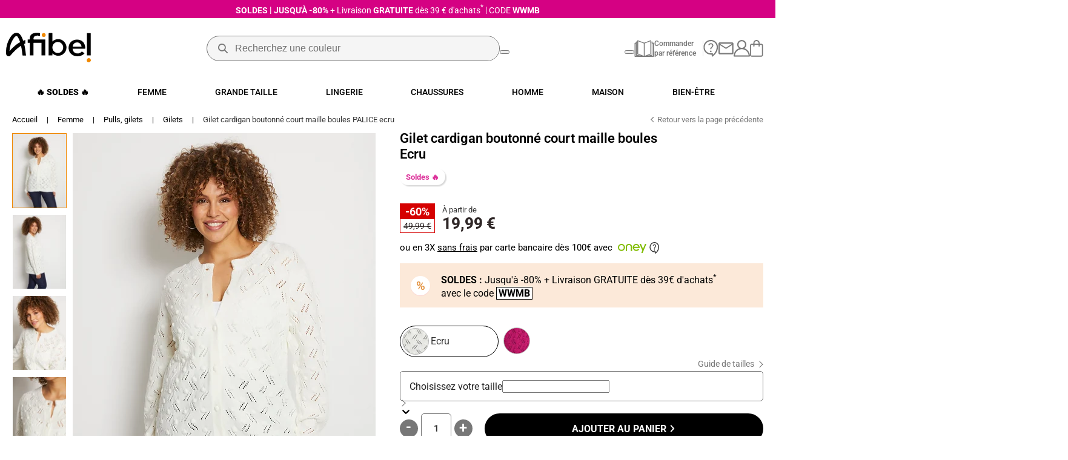

--- FILE ---
content_type: text/html; charset=utf-8
request_url: https://www.afibel.com/fr/P-0111212222-gilet-cardigan-boutonne-court-maille-boules-ecru
body_size: 39632
content:
<!DOCTYPE html><html lang="fr"><head><meta charset="utf-8"><link rel="icon" type="image/png" href="/fr/favicon.png"><meta name="viewport" content="width=device-width,initial-scale=1"><meta name="theme-color" content="#ffffff"><link rel="apple-touch-icon" type="image/png" href="/fr/favicon.png"><link rel="manifest" href="/manifest.json"><link href="/fr/static/css/front-14.de6fd7c3.chunk.css" rel="stylesheet"><link href="/fr/static/css/front-main.368129f5.chunk.css" rel="stylesheet"><link rel="preconnect" href="https://medias.afibel.com"><style>.twic-w>.twic-background-done+div,.twic-w>.twic-done+div,.twic-w>.twic-poster-done+div{opacity:0 !important}.twic-w>.twic-done,.twic-w>.twic-poster-done{transform:none !important}</style><style data-jss="" data-meta="MuiSvgIcon">
.MuiSvgIcon-root {
  fill: currentColor;
  width: 1em;
  height: 1em;
  display: inline-block;
  font-size: 1.5rem;
  transition: fill 200ms cubic-bezier(0.4, 0, 0.2, 1) 0ms;
  flex-shrink: 0;
  user-select: none;
}
.MuiSvgIcon-colorPrimary {
  color: #3f51b5;
}
.MuiSvgIcon-colorSecondary {
  color: #f50057;
}
.MuiSvgIcon-colorAction {
  color: rgba(0, 0, 0, 0.54);
}
.MuiSvgIcon-colorError {
  color: #f44336;
}
.MuiSvgIcon-colorDisabled {
  color: rgba(0, 0, 0, 0.26);
}
.MuiSvgIcon-fontSizeInherit {
  font-size: inherit;
}
.MuiSvgIcon-fontSizeSmall {
  font-size: 1.25rem;
}
.MuiSvgIcon-fontSizeLarge {
  font-size: 2.1875rem;
}
</style><style data-jss="" data-meta="MuiButtonBase">
.MuiButtonBase-root {
  color: inherit;
  border: 0;
  cursor: pointer;
  margin: 0;
  display: inline-flex;
  outline: 0;
  padding: 0;
  position: relative;
  align-items: center;
  user-select: none;
  border-radius: 0;
  vertical-align: middle;
  -moz-appearance: none;
  justify-content: center;
  text-decoration: none;
  background-color: transparent;
  -webkit-appearance: none;
  -webkit-tap-highlight-color: transparent;
}
.MuiButtonBase-root::-moz-focus-inner {
  border-style: none;
}
.MuiButtonBase-root.Mui-disabled {
  cursor: default;
  pointer-events: none;
}
@media print {
  .MuiButtonBase-root {
    -webkit-print-color-adjust: exact;
  }
}
</style><style data-jss="" data-meta="MuiTab">
.MuiTab-root {
  padding: 6px 12px;
  overflow: hidden;
  position: relative;
  font-size: 0.875rem;
  max-width: 264px;
  min-width: 72px;
  box-sizing: border-box;
  min-height: 48px;
  text-align: center;
  flex-shrink: 0;
  font-family: "Roboto", "Helvetica", "Arial", sans-serif;
  font-weight: 500;
  line-height: 1.75;
  white-space: normal;
  letter-spacing: 0.02857em;
  text-transform: uppercase;
}
@media (min-width:600px) {
  .MuiTab-root {
    min-width: 160px;
  }
}
.MuiTab-labelIcon {
  min-height: 72px;
  padding-top: 9px;
}
.MuiTab-labelIcon .MuiTab-wrapper > *:first-child {
  margin-bottom: 6px;
}
.MuiTab-textColorInherit {
  color: inherit;
  opacity: 0.7;
}
.MuiTab-textColorInherit.Mui-selected {
  opacity: 1;
}
.MuiTab-textColorInherit.Mui-disabled {
  opacity: 0.5;
}
.MuiTab-textColorPrimary {
  color: rgba(0, 0, 0, 0.54);
}
.MuiTab-textColorPrimary.Mui-selected {
  color: #3f51b5;
}
.MuiTab-textColorPrimary.Mui-disabled {
  color: rgba(0, 0, 0, 0.38);
}
.MuiTab-textColorSecondary {
  color: rgba(0, 0, 0, 0.54);
}
.MuiTab-textColorSecondary.Mui-selected {
  color: #f50057;
}
.MuiTab-textColorSecondary.Mui-disabled {
  color: rgba(0, 0, 0, 0.38);
}
.MuiTab-fullWidth {
  flex-grow: 1;
  max-width: none;
  flex-basis: 0;
  flex-shrink: 1;
}
.MuiTab-wrapped {
  font-size: 0.75rem;
  line-height: 1.5;
}
.MuiTab-wrapper {
  width: 100%;
  display: inline-flex;
  align-items: center;
  flex-direction: column;
  justify-content: center;
}
</style><style data-jss="" data-meta="PrivateTabIndicator">
.jss1 {
  width: 100%;
  bottom: 0;
  height: 2px;
  position: absolute;
  transition: all 300ms cubic-bezier(0.4, 0, 0.2, 1) 0ms;
}
.jss2 {
  background-color: #3f51b5;
}
.jss3 {
  background-color: #f50057;
}
.jss4 {
  right: 0;
  width: 2px;
  height: 100%;
}
</style><style data-jss="" data-meta="MuiTabs">
.MuiTabs-root {
  display: flex;
  overflow: hidden;
  min-height: 48px;
  -webkit-overflow-scrolling: touch;
}
.MuiTabs-vertical {
  flex-direction: column;
}
.MuiTabs-flexContainer {
  display: flex;
}
.MuiTabs-flexContainerVertical {
  flex-direction: column;
}
.MuiTabs-centered {
  justify-content: center;
}
.MuiTabs-scroller {
  flex: 1 1 auto;
  display: inline-block;
  position: relative;
  white-space: nowrap;
}
.MuiTabs-fixed {
  width: 100%;
  overflow-x: hidden;
}
.MuiTabs-scrollable {
  overflow-x: scroll;
  scrollbar-width: none;
}
.MuiTabs-scrollable::-webkit-scrollbar {
  display: none;
}
@media (max-width:599.95px) {
  .MuiTabs-scrollButtonsDesktop {
    display: none;
  }
}
</style><style data-jss="" data-meta="MuiTabPanel">
.MuiTabPanel-root {
  padding: 24px;
}
</style><link rel="stylesheet" type="text/css" href="/fr/static/css/front-3.9c1911c9.chunk.css"><link rel="stylesheet" type="text/css" href="/fr/static/css/front-15.4cbca88a.chunk.css"><title>Gilet cardigan boutonné court maille boules Beige | Afibel</title><link rel="stylesheet" href="/fr/media/wysiwyg/octipas/style-afibel-merch.css?20260121T083239865486" data-react-helmet="true"><link rel="stylesheet" href="/fr/media/wysiwyg/octipas/cms/style-afibel-cms.css?20260121T083239865486" data-react-helmet="true"><meta charset="utf-8" data-react-helmet="true"><meta name="viewport" content="width=device-width, initial-scale=1" data-react-helmet="true"><meta name="theme-color" content="#ffffff" data-react-helmet="true"><meta name="keywords" content="afibel, afibelle, catalogue Afibel,  prêt-à-porter, mode femme, mode homme, vente par correspondance, vetement femme, vetement homme, sous vêtement, chaussures, bien être,  accessoire maison" data-react-helmet="true"><meta name="robots" content="INDEX,FOLLOW" data-react-helmet="true"><link rel="stylesheet" href="//webchat.afibel.com/webchat/css/isicom.css" data-react-helmet="true"><style data-emotion="css" data-s=""></style><meta name="description" content="Achetez votre Gilet cardigan boutonné court maille boules Beige PALICE ✓ À partir de 19.99€ ✓ Paiement en 3x sans frais" data-react-helmet="true"><script type="application/ld+json" data-react-helmet="true">{"@context":"https://schema.org","@type":"BreadcrumbList","itemListElement":[{"@type":"ListItem","position":1,"name":"Accueil","item":"https://www.afibel.com/fr/"},{"@type":"ListItem","position":2,"name":"Femme","item":"https://www.afibel.com/fr/C-68540-femme"},{"@type":"ListItem","position":3,"name":"Pulls gilets","item":"https://www.afibel.com/fr/C-219802-pulls-gilets"},{"@type":"ListItem","position":4,"name":"Gilets","item":"https://www.afibel.com/fr/C-68559-gilets"},{"@type":"ListItem","position":5,"name":"Gilet cardigan boutonné court maille boules PALICE ecru"}]}</script><script type="application/ld+json" data-react-helmet="true">{"@context":"https://schema.org","@type":"Product","name":"Gilet cardigan boutonné court maille boules PALICE ECRU","image":["https://medias.afibel.com/fr/media/0/1/gilet-cardigan-boutonne-court-maille-bou--01112_FA1_C-20230728121001.jpg","https://medias.afibel.com/fr/media/0/1/gilet-cardigan-boutonne-court-maille-bou--01112_DR1_C-20230712091603.jpg","https://medias.afibel.com/fr/media/0/1/gilet-cardigan-boutonne-court-maille-bou--01112_DE1_C-20230712091602.jpg","https://medias.afibel.com/fr/media/0/1/gilet-cardigan-boutonne-court-maille-bou--01112_DE2_C-20230712091603.jpg","https://medias.afibel.com/fr/media/0/1/gilet-cardigan-boutonne-court-maille-bou--01112_DE3_C-20230712091603.jpg","https://medias.afibel.com/fr/media/0/1/gilet-cardigan-boutonne-court-maille-bou--01112_SF1_C-20230712091603.jpg","https://medias.afibel.com/fr/media/0/1/gilet-cardigan-boutonne-court-maille-bou--01112_SI1_C-20230712091603.jpg"],"description":"Sa maille fantaisie signe une allure féminine très actuelle. Douce évidence pour réchauffer l&apos;allure, le gilet femme se porte de mille façons : seul, à même la peau, sur un tee-shirt, un sous-pull...&lt;br /&gt;Très actuel, très féminin : un gilet réalisé en maille fantaisie boules avec détails ajourés. Finitions par bord-côtes à l&apos;encolure ronde, à la patte de boutonnage, à la base et au bas des manches longues. Boutons fantaisie coordonnés.","sku":"0111212","gtin13":"3666862204795","brand":{"@type":"Brand","name":"Afibel"},"offers":{"@type":"Offer","url":"https://www.afibel.com/fr/P-0111212222-gilet-cardigan-boutonne-court-maille-boules-ecru","priceCurrency":"EUR","price":19.99,"availability":"https://schema.org/InStock","itemCondition":"https://schema.org/NewCondition"}}</script><link rel="canonical" href="https://www.afibel.com/fr/P-01112222-gilet-cardigan-boutonne-court-maille-boules-ecru" data-react-helmet="true"><style id="css_var_c8d42cf608b94b71aa6c3ee581cf14a7">.sfs  { --sf-font-size: 16px; --font-size: 16px; --sf-fallback-font: Open Sans; --sf-custom-font: Roboto; }
.sfs  { --sf-primary-color: #f38700; --sf-light-text-color: #ffffff; --sf-primary-color-rgb: 243,135,0; --sf-primary-50: #ffcd46; }
.sfs  { --sf-button-border-radius: 5px; }
.sfs .sf-layer-modal-root { --sf-layer-position-left: 20px; --sf-layer-position-right: 20px; --sf-layer-position-top: 20px; --sf-layer-position-bottom: 20px; --sf-layer-overlay-position-left: 0px; --sf-layer-overlay-position-right: 0px; --sf-layer-overlay-position-top: 0px; --sf-layer-overlay-position-bottom: 0px; --sf-layer-overlay-color: 221,218,218; --sf-layer-overlay-opacity: 0.5; --sf-layer-overlay-blur: 0px; --sf-layer-border-radius: 12px; --sf-layer-enable-border-radius: 1; --sf-layer-box-shadow: none; --sf-layer-enable-opening-animation-slide: 1; --sf-layer-enable-opening-animation-zoom: 1; --sf-layer-opening-top: 0px; --sf-layer-opening-top-mobile: 0px; --sf-layer-opening-width: 9999px; --sf-layer-max-width: 9999px; --sf-header-height: 120px; }
.sfs .sf-layer-background-root { --sf-header-color: 245, 245, 245; --sf-header-opacity: 1; }
.sfs .sf-filter-accordion-root { --sf-accordion-background-color: #ffffff; }
.sfs .sf-product-type-root { --sf-product-type-background-color: #ffffff; --sf-product-type-shadow: 1; }
.sfs .sf-vignet-product-root { --sf-product-info-align: start; --sf-product-image-width: 363; --sf-product-image-height: 500; }
.sfs .sf-price-zone-root { --sf-product-price-align: right; }
.sfs .sf-product-infos-root { --sf-product-title-lines: 1; }
.sfs .sf-sponsored-flag-root { --sf-sponsored-flag-text-color: #333333; --sf-sponsored-flag-text-align: left; --sf-sponsored-flag-background-color: 255,255,255; --sf-sponsored-flag-background-opacity: 0; }
.sfs .sf-product-grid-root { --sf-grid-gap: 0px; --sf-grid-gap-mobile: 0px; --sf-grid-background-color: 255,255,255; --sf-grid-background-opacity: 1; --sf-grid-vignets-line-mobile: 2; --sf-grid-vignets-line-tablet: 2; --sf-grid-vignets-line-tablet-landscape: 3; --sf-grid-vignets-line-laptop: 4; --sf-grid-vignets-line-desktop: 5; }
.sfs  { --sf-insert-background-color: #f6f6f6; }
.sfs .sf-insert-universes-root { --sf-insert-universes-height: 222px; }
</style><link type="text/css" rel="stylesheet" href="https://tag.search.sensefuel.live/tag/22ab5fdc-b3d9-412a-8caf-03ffdc87a88d/layer.css?v=3.57.0" id="css_c8d42cf608b94b71aa6c3ee581cf14a7"><link rel="stylesheet" type="text/css" href="https://tag.search.sensefuel.live/tag/22ab5fdc-b3d9-412a-8caf-03ffdc87a88d/all-components-cart-vocal.css?v=3.57.0"><link rel="stylesheet" type="text/css" href="https://tag.search.sensefuel.live/tag/22ab5fdc-b3d9-412a-8caf-03ffdc87a88d/all-components-vocal.css?v=3.57.0"><link rel="stylesheet" type="text/css" href="https://tag.search.sensefuel.live/tag/22ab5fdc-b3d9-412a-8caf-03ffdc87a88d/vocal.css?v=3.57.0"><meta rel="x-prerender-render-id" content="3076934c-d9df-4ecd-a411-069bb8c20f7f" />
			<meta rel="x-prerender-render-at" content="2026-01-21T09:56:27.834Z" /></head><body><div id="didomi-host" class="didomi-host" data-nosnippet="true" aria-hidden="true" lang="fr" data-lang-dir="ltr"></div><iframe name="__tcfapiLocator" title="__tcfapiLocator" style="display: none;"></iframe><noscript>
      <iframe src="https://www.googletagmanager.com/ns.html?id=GTM-N7P9TVSH&gtm_auth=&gtm_preview=&gtm_cookies_win=x"
        height="0" width="0" style="display:none;visibility:hidden" id="tag-manager"></iframe></noscript><noscript>
      <iframe src="https://www.googletagmanager.com/ns.html?id=GTM-WQR5CT5S&gtm_auth=&gtm_preview=&gtm_cookies_win=x"
        height="0" width="0" style="display:none;visibility:hidden" id="tag-manager"></iframe></noscript><noscript>You need to enable JavaScript to run this app.</noscript><div id="root"><div></div><div id="suspense-child" style=""><div><div class="header HeaderLayout_header__gXMlR"><div class="HeaderLayout_headerContainer__1fT9r" id="headerContainerLayout"><div class="Header_headerContainer__1HSoZ" id="header-container"><div id="headerBanner"><div class="oct_headerSite">
	<div class="oct_contentBannPromo">
		<a href="/fr/C-192808-soldes" title="Soldes Jusqu'à -80%">
			<strong>SOLDES <span>|</span> Jusqu'à -80%</strong> + Livraison <strong>GRATUITE</strong> <em>dès 39 € d'achats</em><sup>*</sup> <span>|</span> CODE <strong>WWMB</strong>
		</a>
	</div>
</div>	</div><div id="header-block" class="Header_header__1v0yI"><div class="Header_leftBlock__2W5j8"><button class="Button_button__34Zjz Header_openMenuBtn__SYIxk" type="button"><svg class="MuiSvgIcon-root MuiSvgIcon-fontSizeInherit" focusable="false" viewBox="0 0 45 32" aria-hidden="true"><path d="M1.939 0.015c-0.008-0-0.018-0-0.027-0-1.060 0-1.918 0.859-1.918 1.918s0.859 1.918 1.918 1.918c0.010 0 0.019-0 0.029-0l-0.001 0h40.922c0.008 0 0.018 0 0.027 0 1.060 0 1.918-0.859 1.918-1.918s-0.859-1.918-1.918-1.918c-0.010 0-0.019 0-0.029 0l0.001-0z"></path><path d="M1.939 14.082c-0.008-0-0.018-0-0.027-0-1.060 0-1.918 0.859-1.918 1.918s0.859 1.918 1.918 1.918c0.010 0 0.019-0 0.029-0l-0.001 0h40.922c0.008 0 0.018 0 0.027 0 1.060 0 1.918-0.859 1.918-1.918s-0.859-1.918-1.918-1.918c-0.010 0-0.019 0-0.029 0l0.001-0z"></path><path d="M1.939 28.149c-0.008-0-0.018-0-0.027-0-1.060 0-1.918 0.859-1.918 1.918s0.859 1.918 1.918 1.918c0.010 0 0.019-0 0.029-0l-0.001 0h40.922c0.008 0 0.018 0 0.027 0 1.060 0 1.918-0.859 1.918-1.918s-0.859-1.918-1.918-1.918c-0.010 0-0.019 0-0.029 0l0.001-0z"></path></svg></button><div class="Header_searchBtnWrapper__22E5U Header_hidden__2dMsw"><button class="Button_button__34Zjz SearchButton_button__3LLhq Header_searchBtn__m0bER" type="button" value="" autocomplete="off" data-sfsnbard="true"><svg class="MuiSvgIcon-root SearchButton_icon__3DjpZ MuiSvgIcon-fontSizeInherit" focusable="false" viewBox="0 0 30.43 30.408" aria-hidden="true"><path id="Tracé_4677" data-name="Tracé 4677" d="M28.944,231.873a11.945,11.945,0,0,1-8.8-3.565,12.247,12.247,0,0,1,8.687-20.928,12.169,12.169,0,0,1,12.245,12.254,11.954,11.954,0,0,1-.61,3.836,11.767,11.767,0,0,1-1.856,3.436l7.882,7.789a1.858,1.858,0,0,1,0,2.582,1.8,1.8,0,0,1-1.285.512,1.72,1.72,0,0,1-1.274-.535l-7.784-7.789a10.286,10.286,0,0,1-3.284,1.781,12.267,12.267,0,0,1-3.922.628m-.089-3.526a8.622,8.622,0,0,0,8.7-8.716,8.464,8.464,0,0,0-2.513-6.187,8.364,8.364,0,0,0-6.181-2.537,8.72,8.72,0,1,0,0,17.44" transform="translate(-16.586 -207.38)" fill="#7a7a7a"></path></svg></button><span class="sfs sf-vocal" data-v-app=""><div class="sf-vocal-client-icon-root"><button class="sf-vocal-client-button"><i class="sf-icon-mic"></i></button></div></span></div></div><a class="Logo_logo__2gn02 Header_logo__3T0lc" aria-label="Accueil" href="/fr/"><img src="/fr/static/media/logo.4b003ce9.svg" alt="afibel-logo" height="65" width="128"></a><div class="Header_rightBlock__2OIte"><div class="RightNavigationMenu_navContainer__2hwKW"><button class="Button_button__34Zjz SearchButton_button__3LLhq RightNavigationMenu_searchBtn__2Ufv2" type="button" value="" autocomplete="off" data-sfsnbard="true"><svg class="MuiSvgIcon-root SearchButton_icon__3DjpZ MuiSvgIcon-fontSizeInherit" focusable="false" viewBox="0 0 30.43 30.408" aria-hidden="true"><path id="Tracé_4677" data-name="Tracé 4677" d="M28.944,231.873a11.945,11.945,0,0,1-8.8-3.565,12.247,12.247,0,0,1,8.687-20.928,12.169,12.169,0,0,1,12.245,12.254,11.954,11.954,0,0,1-.61,3.836,11.767,11.767,0,0,1-1.856,3.436l7.882,7.789a1.858,1.858,0,0,1,0,2.582,1.8,1.8,0,0,1-1.285.512,1.72,1.72,0,0,1-1.274-.535l-7.784-7.789a10.286,10.286,0,0,1-3.284,1.781,12.267,12.267,0,0,1-3.922.628m-.089-3.526a8.622,8.622,0,0,0,8.7-8.716,8.464,8.464,0,0,0-2.513-6.187,8.364,8.364,0,0,0-6.181-2.537,8.72,8.72,0,1,0,0,17.44" transform="translate(-16.586 -207.38)" fill="#7a7a7a"></path></svg></button><span class="sfs sf-vocal" data-v-app=""><div class="sf-vocal-client-icon-root"><button class="sf-vocal-client-button"><i class="sf-icon-mic"></i></button></div></span><a class="RightNavigationMenu_navLink__1Vh1I RightNavigationMenu_directOrderLink__1LKAc" title="Commander en utilisant les références du catalogue" href="/fr/commande_directe"><img src="/fr/static/media/catalog.40f7dca2.svg" alt="quick-order" width="33" height="28"><span>Commander<br>par référence</span></a><div class="RightNavigationMenu_separator__1XiTD"></div><a class="RightNavigationMenu_navLink__1Vh1I RightNavigationMenu_helpLink__1lc-A" title="Besoin d'aide ?" href="/fr/aide"><img src="/fr/static/media/help.069249b3.svg" alt="Besoin d'aide ?" width="25" height="28"><span>Besoin d'aide ?</span></a><a class="Link_link__3xhze RightNavigationMenu_navLink__1Vh1I RightNavigationMenu_newsletterLink__8Mv_L" href="/fr/newsletter/subscriber"><svg class="MuiSvgIcon-root MuiSvgIcon-fontSizeInherit" focusable="false" viewBox="0 0 42 34" aria-hidden="true"><path d="M3.86499 33.677C2.85025 33.6445 1.88596 33.2268 1.16806 32.5089C0.45016 31.791 0.0325165 30.8268 0 29.812V3.875C0.00119889 3.36961 0.104973 2.86971 0.305054 2.40561C0.505134 1.9415 0.797358 1.52287 1.164 1.17502C1.50936 0.80441 1.92728 0.508815 2.39178 0.306671C2.85629 0.104527 3.3574 0.000141648 3.86398 0H37.854C38.8719 0.0325222 39.8393 0.451451 40.5594 1.1716C41.2796 1.89175 41.6985 2.85909 41.731 3.87701V29.814C41.6971 30.8304 41.2774 31.7957 40.5573 32.5136C39.8371 33.2316 38.8705 33.6483 37.854 33.679L3.86499 33.677ZM37.855 7.397L21.883 17.797C21.7159 17.9005 21.5378 17.985 21.352 18.049C21.1922 18.0995 21.0256 18.1248 20.858 18.124C20.6911 18.125 20.5251 18.0996 20.366 18.049C20.181 17.9846 20.0036 17.9001 19.837 17.797L3.86499 7.397V29.812H37.855V7.397ZM20.855 14.851L37.79 3.875H3.97L20.855 14.851Z"></path></svg><span>10€&nbsp;OFFERTS<i>*</i></span></a><div class="MyAccountLink_container__1szZ1"><a class="RightNavigationMenu_navLink__1Vh1I MyAccountLink_navLink__38EOx" title="Mon compte" href="/fr/customer/account/login"><img src="/fr/static/media/account.6bfa4335.svg" alt="my-account" width="27" height="28"><span>Mon compte</span></a></div><a class="RightNavigationMenu_navLink__1Vh1I CartLink_container__Fcm9c" title="Panier" href="/fr/checkout/cart"><img src="/fr/static/media/cart.d1318495.svg" alt="my-basket" height="28" width="22"><span>Panier</span></a></div></div><div id="header-search" class="Header_searchBarContainer__19Y-b"><form class="SearchBar_form__2ZMxt"><div id="header-search-input-container" class="SearchBar_inputContainer__seCYY" autocomplete="off" data-sfsnbard="true"><svg class="MuiSvgIcon-root SearchBar_searchIcon__ooH14 MuiSvgIcon-fontSizeInherit" focusable="false" viewBox="0 0 30.43 30.408" aria-hidden="true"><path id="Tracé_4677" data-name="Tracé 4677" d="M28.944,231.873a11.945,11.945,0,0,1-8.8-3.565,12.247,12.247,0,0,1,8.687-20.928,12.169,12.169,0,0,1,12.245,12.254,11.954,11.954,0,0,1-.61,3.836,11.767,11.767,0,0,1-1.856,3.436l7.882,7.789a1.858,1.858,0,0,1,0,2.582,1.8,1.8,0,0,1-1.285.512,1.72,1.72,0,0,1-1.274-.535l-7.784-7.789a10.286,10.286,0,0,1-3.284,1.781,12.267,12.267,0,0,1-3.922.628m-.089-3.526a8.622,8.622,0,0,0,8.7-8.716,8.464,8.464,0,0,0-2.513-6.187,8.364,8.364,0,0,0-6.181-2.537,8.72,8.72,0,1,0,0,17.44" transform="translate(-16.586 -207.38)" fill="#7a7a7a"></path></svg><input type="text" maxlength="128" placeholder="Recherchez une couleur" class="SearchBar_searchBar__1hWdk" value=""></div><span class="sfs sf-vocal" data-v-app=""><div class="sf-vocal-client-icon-root"><button class="sf-vocal-client-button"><i class="sf-icon-mic"></i></button></div></span></form></div></div></div><div class="NavigationMenu_wrapper__hidVw"><div class="NavigationMenu_container__n9twa"><ul class="Menu_container__3OY_Q NavigationMenu_menu__17Mue"><li class="MenuItem_container__3DK1i NavigationMenu_menuItem__2EBXf Menu_menuItem__dV0Vy"><a id="oct_megamenu_soldes" class="titleLayerNiv0" href="/fr/C-192808-soldes"><span> 🔥 Soldes 🔥</span></a><div id="megaMenuContainer-192808" class="MegaMenu_container__2hcCx" style="--maxHeightToBottom: 543px;"><div class="MegaMenu_content__3uKBZ"><div class="MegaMenu_column__fJXVt MegaMenu_column-1__3IkEG"><a id="oct_megamenu_soldes_femme" class="MegaMenuItems_link__Lv9xB titleLayerNiv1" href="/fr/C-192809-femme">Femme</a><a id="oct_megamenu_soldes_femme_vestes-manteaux" class="MegaMenuItems_link__Lv9xB titleLayerNiv3" href="/fr/C-192816-vestes-et-manteaux">Vestes, Manteaux</a><a id="oct_megamenu_soldes_femme_tuniques-chemisiers" class="MegaMenuItems_link__Lv9xB titleLayerNiv3" href="/fr/C-192811-chemisiers-tuniques">Tuniques, Chemisiers</a><a id="oct_megamenu_soldes_femme_pulls-sous-pulls" class="MegaMenuItems_link__Lv9xB titleLayerNiv3" href="/fr/C-192814-pulls-et-sous-pulls">Pulls, Sous pulls</a><a id="oct_megamenu_soldes_femme_tee-shirts-polos" class="MegaMenuItems_link__Lv9xB titleLayerNiv3" href="/fr/C-192812-tee-shirts-polos">Tee shirts, Polos</a><a id="oct_megamenu_soldes_femme_gilets" class="MegaMenuItems_link__Lv9xB titleLayerNiv3" href="/fr/C-192815-gilets">Gilets</a><a id="oct_megamenu_soldes_femme_pantalons" class="MegaMenuItems_link__Lv9xB titleLayerNiv3" href="/fr/C-192821-pantalons">Pantalons</a><a id="oct_megamenu_soldes_femme_jupes" class="MegaMenuItems_link__Lv9xB titleLayerNiv3" href="/fr/C-192820-jupes">Jupes</a><a id="oct_megamenu_soldes_femme_pantacourts" class="MegaMenuItems_link__Lv9xB titleLayerNiv3" href="/fr/C-192818-pantacourts">Pantacourts</a><a id="oct_megamenu_soldes_femme_robes-ensembles" class="MegaMenuItems_link__Lv9xB titleLayerNiv3" href="/fr/C-192823-robes-ensembles-combinaisons">Robes, Ensembles</a><a id="oct_megamenu_soldes_femme_maillots-de-bain" class="MegaMenuItems_link__Lv9xB titleLayerNiv3" href="/fr/C-192813-maillots-de-bain">Maillots de bain</a><a id="oct_megamenu_soldes_femme_accessoires" class="MegaMenuItems_link__Lv9xB titleLayerNiv3" href="/fr/C-192886-accessoires">Accessoires</a><a id="oct_megamenu_soldes_femme_bijoux" class="MegaMenuItems_link__Lv9xB titleLayerNiv3" href="/fr/C-278720-bijoux">Bijoux</a><a id="oct_megamenu_soldes_chaussures-femme" class="MegaMenuItems_link__Lv9xB titleLayerNiv1 margeCssNiv1" href="/fr/C-192836-chaussures-femme">Chaussures Femme</a></div><div class="MegaMenu_column__fJXVt MegaMenu_column-2__2Sh20"><a id="oct_megamenu_soldes_lingerie" class="MegaMenuItems_link__Lv9xB titleLayerNiv1" href="/fr/C-192826-lingerie">Lingerie</a><a id="oct_megamenu_soldes_lingerie_soutiens-gorge" class="MegaMenuItems_link__Lv9xB titleLayerNiv3" href="/fr/C-192829-soutiens-gorge">Soutiens-Gorge</a><a id="oct_megamenu_soldes_lingerie_culottes-shorty" class="MegaMenuItems_link__Lv9xB titleLayerNiv3" href="/fr/C-192828-culottes">Culottes, Shorty</a><a id="oct_megamenu_soldes_lingerie_lingerie-sculptante" class="MegaMenuItems_link__Lv9xB titleLayerNiv3" href="/fr/C-192831-lingerie-gainante">Lingerie Sculptante</a><a id="oct_megamenu_soldes_lingerie_bas-collants-chaussettes" class="MegaMenuItems_link__Lv9xB titleLayerNiv3" href="/fr/C-192834-bas-collants-et-chaussettes">Bas, Collants, Chaussettes</a><a id="oct_megamenu_soldes_nuit" class="MegaMenuItems_link__Lv9xB titleLayerNiv1 margeCssNiv1" href="/fr/C-192835-nuit">Nuit</a><a id="oct_megamenu_soldes_nuit_pyjamas" class="MegaMenuItems_link__Lv9xB titleLayerNiv3" href="/fr/C-219823-pyjamas">Pyjamas</a><a id="oct_megamenu_soldes_nuit_chemises-de-nuit" class="MegaMenuItems_link__Lv9xB titleLayerNiv3" href="/fr/C-219824-chemises-de-nuit">Chemises De Nuit</a><a id="oct_megamenu_soldes_nuit_vetements-dinterieur" class="MegaMenuItems_link__Lv9xB titleLayerNiv3" href="/fr/C-278748-vetements-dinterieurs">Vêtements D’intérieur</a><a id="oct_megamenu_soldes_nuit_peignoirs-robes-de-chambre" class="MegaMenuItems_link__Lv9xB titleLayerNiv3" href="/fr/C-219825-peignoirs-robes-de-chambre">Peignoirs Robes De Chambre</a><a id="oct_megamenu_soldes_chaussons" class="MegaMenuItems_link__Lv9xB titleLayerNiv1 margeCssNiv1" href="/fr/C-192839-chaussons">Chaussons</a></div><div class="MegaMenu_column__fJXVt MegaMenu_column-3__3zxIQ"><a id="oct_megamenu_soldes_homme" class="MegaMenuItems_link__Lv9xB titleLayerNiv1" href="/fr/C-192825-homme">Homme</a><a id="oct_megamenu_soldes_homme_parkas-blousons" class="MegaMenuItems_link__Lv9xB titleLayerNiv3" href="/fr/C-259643-parkas-blousons">Parkas, Blousons</a><a id="oct_megamenu_soldes_homme_pulls-sous-pulls-gilets" class="MegaMenuItems_link__Lv9xB titleLayerNiv3" href="/fr/C-259641-pulls-sous_pulls-gilets">Pulls, Sous-pulls, Gilets</a><a id="oct_megamenu_soldes_homme_sweats" class="MegaMenuItems_link__Lv9xB titleLayerNiv3" href="/fr/C-259642-sweats">Sweats</a><a id="oct_megamenu_soldes_homme_t-shirts-polos" class="MegaMenuItems_link__Lv9xB titleLayerNiv3" href="/fr/C-259640-t_shirts-polos">T-shirts, Polos</a><a id="oct_megamenu_soldes_homme_chemises" class="MegaMenuItems_link__Lv9xB titleLayerNiv3" href="/fr/C-259639-chemises">Chemises</a><a id="oct_megamenu_soldes_homme_pantalons-bermudas" class="MegaMenuItems_link__Lv9xB titleLayerNiv3" href="/fr/C-259644-pantalons-bermudas">Pantalons, Bermudas</a><a id="oct_megamenu_soldes_homme_accessoires" class="MegaMenuItems_link__Lv9xB titleLayerNiv3" href="/fr/C-259646-accessoires">Accessoires</a><a id="oct_megamenu_soldes_nuit-sous-vetements" class="MegaMenuItems_link__Lv9xB titleLayerNiv1 margeCssNiv1" href="/fr/C-217324-sous-vetements">Nuit, Sous vêtements</a><a id="oct_megamenu_soldes_nuit-sous-vetements_nuit" class="MegaMenuItems_link__Lv9xB titleLayerNiv3" href="/fr/C-259650-nuit">Nuit</a><a id="oct_megamenu_soldes_nuit-sous-vetements_slips-calecons" class="MegaMenuItems_link__Lv9xB titleLayerNiv3" href="/fr/C-259647-slips-calecons">Slips, Caleçons</a><a id="oct_megamenu_soldes_nuit-sous-vetements_chaussettes" class="MegaMenuItems_link__Lv9xB titleLayerNiv3" href="/fr/C-259648-chaussettes">Chaussettes</a><a id="oct_megamenu_soldes_chaussures-homme" class="MegaMenuItems_link__Lv9xB titleLayerNiv1 margeCssNiv1" href="/fr/C-192838-chaussures-homme">Chaussures Homme</a><a id="oct_megamenu_soldes_chaussures-homme_chaussons-homme" class="MegaMenuItems_link__Lv9xB titleLayerNiv1" href="/fr/C-278749-chaussons-homme">Chaussons Homme</a></div><div class="MegaMenu_column__fJXVt MegaMenu_column-4__2U28D"><a id="oct_megamenu_soldes_maison" class="MegaMenuItems_link__Lv9xB titleLayerNiv1" href="/fr/C-192840-maison">Maison</a><a id="oct_megamenu_soldes_maison_meubles" class="MegaMenuItems_link__Lv9xB titleLayerNiv3" href="/fr/C-278752-meubles">Meubles</a><a id="oct_megamenu_soldes_maison_decoration" class="MegaMenuItems_link__Lv9xB titleLayerNiv3" href="/fr/C-278753-decoration">Décoration</a><a id="oct_megamenu_soldes_maison_linge-de-lit" class="MegaMenuItems_link__Lv9xB titleLayerNiv3" href="/fr/C-278754-linge-de-lit">Linge de lit</a><a id="oct_megamenu_soldes_maison_literie" class="MegaMenuItems_link__Lv9xB titleLayerNiv3" href="/fr/C-278755-literie">Literie</a><a id="oct_megamenu_soldes_maison_cuisine-art-de-la-table" class="MegaMenuItems_link__Lv9xB titleLayerNiv3" href="/fr/C-192845-cuisine">Cuisine, art de la table</a><a id="oct_megamenu_soldes_maison_linge-de-maison" class="MegaMenuItems_link__Lv9xB titleLayerNiv3" href="/fr/C-278756-linge-de-maison">Linge de Maison</a><a id="oct_megamenu_soldes_maison_linge-de-bain" class="MegaMenuItems_link__Lv9xB titleLayerNiv3" href="/fr/C-192843-salle-de-bain">Linge de bain</a><a id="oct_megamenu_soldes_maison_accessoires-maison" class="MegaMenuItems_link__Lv9xB titleLayerNiv3" href="/fr/C-192844-accessoires">Accessoires maison</a><a id="oct_megamenu_soldes_maison_high-tech" class="MegaMenuItems_link__Lv9xB titleLayerNiv3" href="/fr/C-278757-high_tech">High-tech</a><a id="oct_megamenu_soldes_maison_loisirs-couture" class="MegaMenuItems_link__Lv9xB titleLayerNiv3" href="/fr/C-259664-mercerie-couture">Loisirs, Couture </a><a id="oct_megamenu_soldes_maison_jardin" class="MegaMenuItems_link__Lv9xB titleLayerNiv3" href="/fr/C-259662-jardin">Jardin</a><a id="oct_megamenu_soldes_maison_animaux" class="MegaMenuItems_link__Lv9xB titleLayerNiv3" href="/fr/C-259663-animaux">Animaux</a></div><div class="MegaMenu_column__fJXVt MegaMenu_column-5__3qBIM"><a id="oct_megamenu_soldes_bien-etre" class="MegaMenuItems_link__Lv9xB titleLayerNiv1" href="/fr/C-192846-bien-etre">Bien-être</a><a id="oct_megamenu_soldes_bien-etre_beaute-cosmetiques" class="MegaMenuItems_link__Lv9xB titleLayerNiv1" href="/fr/C-259665-beaute-cosmetiques">Beauté, Cosmétiques</a><a id="oct_megamenu_soldes_bien-etre_beaute-cosmetiques_soin-visage" class="MegaMenuItems_link__Lv9xB titleLayerNiv3" href="/fr/C-278772-soin-visage">Soin Visage</a><a id="oct_megamenu_soldes_bien-etre_beaute-cosmetiques_soins-corps" class="MegaMenuItems_link__Lv9xB titleLayerNiv3" href="/fr/C-278773-soins-corps">Soins Corps</a><a id="oct_megamenu_soldes_bien-etre_beaute-cosmetiques_maquillages-vernis" class="MegaMenuItems_link__Lv9xB titleLayerNiv3" href="/fr/C-278774-maquillages%2c-vernis">Maquillages, Vernis</a><a id="oct_megamenu_soldes_bien-etre_beaute-cosmetiques_manucure-pedicure" class="MegaMenuItems_link__Lv9xB titleLayerNiv3" href="/fr/C-278775-manucure%2c-pedicure">Manucure, Pédicure</a><a id="oct_megamenu_soldes_bien-etre_beaute-cosmetiques_accessoires-beaute" class="MegaMenuItems_link__Lv9xB titleLayerNiv3" href="/fr/C-278776-accessoires-beaute">Accessoires Beauté</a><a id="oct_megamenu_soldes_bien-etre_hygiene" class="MegaMenuItems_link__Lv9xB titleLayerNiv1" href="/fr/C-278777-hygiene">Hygiène</a><a id="oct_megamenu_soldes_bien-etre_sante" class="MegaMenuItems_link__Lv9xB titleLayerNiv1" href="/fr/C-278778-sante">Santé</a><a id="oct_megamenu_soldes_bien-etre_plaisir-intime" class="MegaMenuItems_link__Lv9xB titleLayerNiv1" href="/fr/C-278779-plaisir-intime">Plaisir intime</a></div></div></div><div class="MenuItem_overlay__2hHs4"></div></li><li class="MenuItem_container__3DK1i NavigationMenu_menuItem__2EBXf Menu_menuItem__dV0Vy"><a id="oct_megamenu_femme" class="titleLayerNiv0" href="/fr/C-68540-femme"><span>Femme</span></a><div id="megaMenuContainer-68540" class="MegaMenu_container__2hcCx" style="--maxHeightToBottom: 543px;"><div class="MegaMenu_content__3uKBZ"><div class="MegaMenu_column__fJXVt MegaMenu_column-1__3IkEG"><a id="oct_megamenu_femme_mode-femme" class="MegaMenuItems_link__Lv9xB titleLayerNiv1" href="/fr/C-68540-femme">Mode femme</a><a id="oct_megamenu_femme_tuniques-chemisiers" class="MegaMenuItems_link__Lv9xB titleLayerNiv2" href="/fr/C-219800-tuniques-chemisiers">Tuniques, Chemisiers</a><a id="oct_megamenu_femme_t-shirts-polos" class="MegaMenuItems_link__Lv9xB titleLayerNiv2" href="/fr/C-219801-t-shirts-polos">T-shirts, Polos</a><a id="oct_megamenu_femme_pulls-gilets" class="MegaMenuItems_link__Lv9xB titleLayerNiv2" href="/fr/C-219802-pulls-gilets">Pulls, Gilets</a><a id="oct_megamenu_femme_pantalons-pantacourts" class="MegaMenuItems_link__Lv9xB titleLayerNiv2" href="/fr/C-219803-pantalons-pantacourts">Pantalons, Pantacourts</a><a id="oct_megamenu_femme_denim" class="MegaMenuItems_link__Lv9xB titleLayerNiv2" href="/fr/C-219807-jeans">Denim</a><a id="oct_megamenu_femme_leggings" class="MegaMenuItems_link__Lv9xB titleLayerNiv2" href="/fr/C-192850-leggings">Leggings</a><a id="oct_megamenu_femme_jupes-jupes-culotte" class="MegaMenuItems_link__Lv9xB titleLayerNiv2" href="/fr/C-219804-jupes-jupes_culotte">Jupes, Jupes-culotte</a><a id="oct_megamenu_femme_robes" class="MegaMenuItems_link__Lv9xB titleLayerNiv2" href="/fr/C-68553-robes">Robes</a><a id="oct_megamenu_femme_combinaisons-pantalons" class="MegaMenuItems_link__Lv9xB titleLayerNiv2" href="/fr/C-68569-combinaisons-pantalons">Combinaisons pantalons</a><a id="oct_megamenu_femme_vestes-manteaux" class="MegaMenuItems_link__Lv9xB titleLayerNiv2" href="/fr/C-68552-vestes-manteaux">Vestes, Manteaux</a><a id="oct_megamenu_femme_sweats-joggings" class="MegaMenuItems_link__Lv9xB titleLayerNiv2" href="/fr/C-68600-sweats-joggings">Sweats, Joggings</a><a id="oct_megamenu_femme_tabliers" class="MegaMenuItems_link__Lv9xB titleLayerNiv2" href="/fr/C-68602-tabliers">Tabliers</a><a id="oct_megamenu_femme_maillots-de-bain" class="MegaMenuItems_link__Lv9xB titleLayerNiv2" href="/fr/C-68561-maillots-de-bain">Maillots de bain</a></div><div class="MegaMenu_column__fJXVt MegaMenu_column-2__2Sh20"><a id="oct_megamenu_femme_accessoires" class="MegaMenuItems_link__Lv9xB titleLayerNiv1" href="/fr/C-68601-accessoires">Accessoires</a><a id="oct_megamenu_femme_accessoires_sacs" class="MegaMenuItems_link__Lv9xB titleLayerNiv2" href="/fr/C-88036-sacs">Sacs</a><a id="oct_megamenu_femme_accessoires_porte-monnaies" class="MegaMenuItems_link__Lv9xB titleLayerNiv2" href="/fr/C-233578-porte-monnaies">Porte-monnaies</a><a id="oct_megamenu_femme_accessoires_ceintures" class="MegaMenuItems_link__Lv9xB titleLayerNiv2" href="/fr/C-88035-ceintures">Ceintures</a><a id="oct_megamenu_femme_accessoires_echarpes-foulards" class="MegaMenuItems_link__Lv9xB titleLayerNiv2" href="/fr/C-88032-echarpes-foulards">Echarpes, foulards</a><a id="oct_megamenu_femme_accessoires_bonnets-chapeaux" class="MegaMenuItems_link__Lv9xB titleLayerNiv2" href="/fr/C-88034-bonnets-chapeaux">Bonnets, Chapeaux </a><a id="oct_megamenu_femme_accessoires_gants-mitaines" class="MegaMenuItems_link__Lv9xB titleLayerNiv2" href="/fr/C-88033-gants">Gants, mitaines</a><a id="oct_megamenu_femme_accessoires_autres-accessoires" class="MegaMenuItems_link__Lv9xB titleLayerNiv2" href="/fr/C-88038-autres-accessoires">Autres accessoires</a><a id="oct_megamenu_femme_accessoires_ponchos" class="MegaMenuItems_link__Lv9xB titleLayerNiv2" href="/fr/C-271694-ponchos">Ponchos</a><a id="oct_megamenu_femme_tous-les-bijoux" class="MegaMenuItems_link__Lv9xB titleLayerNiv1 margeCssNiv1" href="/fr/C-88037-bijoux">Tous les bijoux</a><a id="oct_megamenu_femme_tous-les-bijoux_colliers" class="MegaMenuItems_link__Lv9xB titleLayerNiv2" href="/fr/C-233580-colliers">Colliers</a><a id="oct_megamenu_femme_tous-les-bijoux_boucles-doreilles" class="MegaMenuItems_link__Lv9xB titleLayerNiv2" href="/fr/C-233579-boucles-oreilles">Boucles d'oreilles</a><a id="oct_megamenu_femme_tous-les-bijoux_bracelets" class="MegaMenuItems_link__Lv9xB titleLayerNiv2" href="/fr/C-233581-bracelets">Bracelets</a><a id="oct_megamenu_femme_tous-les-bijoux_bagues" class="MegaMenuItems_link__Lv9xB titleLayerNiv2" href="/fr/C-233582-bagues">Bagues</a><a id="oct_megamenu_femme_tous-les-bijoux_montres" class="MegaMenuItems_link__Lv9xB titleLayerNiv2" href="/fr/C-269901-montres">Montres</a></div><div class="MegaMenu_column__fJXVt MegaMenu_column-3__3zxIQ"><a id="oct_megamenu_femme_en-ce-moment" class="MegaMenuItems_link__Lv9xB titleLayerNiv1 MegaMenuItems_disabled__1lclL" href="/fr/C-180356-nos-boutiques">En ce moment</a><a id="oct_megamenu_femme_en-ce-moment_nouveautes-femme" class="MegaMenuItems_link__Lv9xB titleLayerNiv3" href="/fr/C-106468-femme">✨ Nouveautés femme</a><a id="oct_megamenu_femme_en-ce-moment_nouveautes-accessoires" class="MegaMenuItems_link__Lv9xB titleLayerNiv3" href="/fr/C-226095-accessoires">✨ Nouveautés accessoires</a><a id="oct_megamenu_femme_en-ce-moment_selection-cocooning" class="MegaMenuItems_link__Lv9xB titleLayerNiv3" href="/fr/C-241016-femme">🍵 Sélection cocooning</a><a id="oct_megamenu_femme_en-ce-moment_accessoires-chauds" class="MegaMenuItems_link__Lv9xB titleLayerNiv3 margeCssNivLast" href="/fr/C-192996-offre-du-moment-5">🧣 Accessoires chauds</a><a id="oct_megamenu_femme_nos-conseils" class="MegaMenuItems_link__Lv9xB titleLayerNiv1 margeCssNiv1 MegaMenuItems_disabled__1lclL" href="/fr/C-68577-nos-conseils">Nos conseils</a><a id="oct_megamenu_femme_nos-conseils_conseils-de-lavage" class="MegaMenuItems_link__Lv9xB titleLayerNiv3" href="/fr/guide-d-entretien-vetement">Conseils de lavage</a><a id="oct_megamenu_femme_nos-conseils_guide-des-tailles" class="MegaMenuItems_link__Lv9xB titleLayerNiv3" href="/fr/guide-taille">Guide des tailles</a></div><div class="undefined MegaMenu_column-4__2U28D"><div class="oct_pictureLayer"><a href="/fr/C-192809-femme" title="Soldes femme"><img src="https://medias.afibel.com/fr/media/wysiwyg/octipas/megamenu/15-PE26/S04-soldes/MEGAMENU-S04-3EME-DEM.jpg" alt="Soldes femme" loading="lazy"></a></div></div><div class="undefined MegaMenu_column-5__3qBIM"><div class="oct_pictureLayer"><a href="/fr/C-106468-femme" title="Nouveautés femme"><img src="https://medias.afibel.com/fr/media/wysiwyg/octipas/megamenu/14-AH25/nouveautes-femme-v2/MEGAMENU-NOUVEAUTES-FEMME-DESK-v3.jpg" alt="Nouveautés femme" loading="lazy"></a></div></div></div></div><div class="MenuItem_overlay__2hHs4"></div></li><li class="MenuItem_container__3DK1i NavigationMenu_menuItem__2EBXf Menu_menuItem__dV0Vy"><a id="oct_megamenu_grande-taille" class="titleLayerNiv0" href="/fr/C-68546-grande-taille"><span>Grande taille</span></a><div id="megaMenuContainer-68546" class="MegaMenu_container__2hcCx" style="--maxHeightToBottom: 543px;"><div class="MegaMenu_content__3uKBZ"><div class="MegaMenu_column__fJXVt MegaMenu_column-1__3IkEG"><a id="oct_megamenu_grande-taille_femme-grande-taille" class="MegaMenuItems_link__Lv9xB titleLayerNiv1" href="/fr/C-209258-femme">Femme grande taille</a><a id="oct_megamenu_grande-taille_femme-grande-taille_haut" class="MegaMenuItems_link__Lv9xB titleLayerNiv2" href="/fr/C-205832-haut">Haut </a><a id="oct_megamenu_grande-taille_femme-grande-taille_bas" class="MegaMenuItems_link__Lv9xB titleLayerNiv2" href="/fr/C-205840-bas">Bas </a><a id="oct_megamenu_grande-taille_femme-grande-taille_robe-combinaison" class="MegaMenuItems_link__Lv9xB titleLayerNiv2" href="/fr/C-209260-robe-combinaison">Robe, Combinaison </a><a id="oct_megamenu_grande-taille_femme-grande-taille_vestes-manteaux" class="MegaMenuItems_link__Lv9xB titleLayerNiv2" href="/fr/C-209261-veste-manteau">Vestes, Manteaux </a><a id="oct_megamenu_grande-taille_femme-grande-taille_jogging" class="MegaMenuItems_link__Lv9xB titleLayerNiv2" href="/fr/C-205852-jogging">Jogging </a><a id="oct_megamenu_grande-taille_femme-grande-taille_maillot-de-bain" class="MegaMenuItems_link__Lv9xB" href="/fr/C-205850-maillot-de-bain">Maillot De Bain </a></div><div class="MegaMenu_column__fJXVt MegaMenu_column-2__2Sh20"><a id="oct_megamenu_grande-taille_lingerie" class="MegaMenuItems_link__Lv9xB titleLayerNiv1" href="/fr/C-205851-lingerie">Lingerie </a><a id="oct_megamenu_grande-taille_nuit" class="MegaMenuItems_link__Lv9xB titleLayerNiv1" href="/fr/C-215222-nuit">Nuit </a><a id="oct_megamenu_grande-taille_chaussures-femme-confort" class="MegaMenuItems_link__Lv9xB titleLayerNiv1" href="/fr/C-68603-chaussures">Chaussures Femme Confort</a></div><div class="undefined MegaMenu_column-3__3zxIQ"><div class="oct_pictureLayer"><a href="/fr/C-209258-femme" title="Femme grande taille"><img src="https://medias.afibel.com/fr/media/wysiwyg/octipas/megamenu/14-AH25/grande-taille-v2/MEGAMENU-MODE-GRANDE-TAILLE.jpg" alt="Femme grande taille" loading="lazy"></a></div></div><div class="undefined MegaMenu_column-4__2U28D"><div class="oct_pictureLayer"><a href="/fr/C-205851-lingerie" title="Lingerie grande taille"><img src="https://medias.afibel.com/fr/media/wysiwyg/octipas/megamenu/14-AH25/lingerie-grande-taille-v2/MEGAMENU-LINGERIE-GRANDE-TAILLE.jpg" alt="Lingerie grande taille" loading="lazy"></a></div></div></div></div><div class="MenuItem_overlay__2hHs4"></div></li><li class="MenuItem_container__3DK1i NavigationMenu_menuItem__2EBXf Menu_menuItem__dV0Vy"><a id="oct_megamenu_lingerie" class="titleLayerNiv0" href="/fr/C-68542-lingerie"><span>Lingerie</span></a><div id="megaMenuContainer-68542" class="MegaMenu_container__2hcCx" style="--maxHeightToBottom: 543px;"><div class="MegaMenu_content__3uKBZ"><div class="MegaMenu_column__fJXVt MegaMenu_column-1__3IkEG"><a id="oct_megamenu_lingerie_toute-la-lingerie" class="MegaMenuItems_link__Lv9xB titleLayerNiv1" href="/fr/C-68542-lingerie">Toute la lingerie</a><a id="oct_megamenu_lingerie_soutiens-gorge" class="MegaMenuItems_link__Lv9xB titleLayerNiv2" href="/fr/C-68555-soutiens-gorge">Soutiens-gorge</a><a id="oct_megamenu_lingerie_culottes-shorty" class="MegaMenuItems_link__Lv9xB titleLayerNiv2" href="/fr/C-219811-culottes-shorty">Culottes, Shorty</a><a id="oct_megamenu_lingerie_body" class="MegaMenuItems_link__Lv9xB titleLayerNiv2" href="/fr/C-192865-body">Body</a><a id="oct_megamenu_lingerie_lingerie-sculptante" class="MegaMenuItems_link__Lv9xB titleLayerNiv2" href="/fr/C-68651-lingerie-sculptante">Lingerie sculptante</a><a id="oct_megamenu_lingerie_maillots-de-corps" class="MegaMenuItems_link__Lv9xB titleLayerNiv2" href="/fr/C-68653-maillots-de-corps">Maillots de corps</a><a id="oct_megamenu_lingerie_fonds-de-robe-jupons" class="MegaMenuItems_link__Lv9xB titleLayerNiv2" href="/fr/C-68654-fonds-de-robe-jupons">Fonds de robe, Jupons</a><a id="oct_megamenu_lingerie_bas-collants-chaussettes" class="MegaMenuItems_link__Lv9xB titleLayerNiv2" href="/fr/C-219812-bas-collants-chaussettes">Bas, Collants, Chaussettes</a><a id="oct_megamenu_lingerie_coffrets-lingerie" class="MegaMenuItems_link__Lv9xB titleLayerNiv2" href="/fr/C-269903-coffrets-lingerie">Coffrets lingerie</a></div><div class="MegaMenu_column__fJXVt MegaMenu_column-2__2Sh20"><a id="oct_megamenu_lingerie_toute-la-nuit" class="MegaMenuItems_link__Lv9xB titleLayerNiv1" href="/fr/C-68656-nuit">Toute la nuit</a><a id="oct_megamenu_lingerie_toute-la-nuit_pyjamas" class="MegaMenuItems_link__Lv9xB titleLayerNiv2" href="/fr/C-68657-pyjamas">Pyjamas</a><a id="oct_megamenu_lingerie_toute-la-nuit_chemises-de-nuit" class="MegaMenuItems_link__Lv9xB titleLayerNiv2" href="/fr/C-68658-chemises-de-nuit">Chemises de nuit</a><a id="oct_megamenu_lingerie_toute-la-nuit_vetements-dinterieur" class="MegaMenuItems_link__Lv9xB titleLayerNiv2" href="/fr/C-68660-vetements-d-interieur">Vêtements d'intérieur</a><a id="oct_megamenu_lingerie_toute-la-nuit_peignoirs-robes-de-chambre" class="MegaMenuItems_link__Lv9xB titleLayerNiv2" href="/fr/C-219813-peignoirs-robes-de-chambre">Peignoirs, Robes de chambre</a></div><div class="MegaMenu_column__fJXVt MegaMenu_column-3__3zxIQ"><a id="oct_megamenu_lingerie_en-ce-moment" class="MegaMenuItems_link__Lv9xB titleLayerNiv1 MegaMenuItems_disabled__1lclL" href="/fr/C-68662-nos-boutiques">EN CE MOMENT</a><a id="oct_megamenu_lingerie_en-ce-moment_nouveautes-nuit" class="MegaMenuItems_link__Lv9xB titleLayerNiv3" href="/fr/C-227678-nuit">✨ Nouveautés Nuit</a><a id="oct_megamenu_lingerie_en-ce-moment_lingerie-sexy" class="MegaMenuItems_link__Lv9xB titleLayerNiv3 margeCssNivLast" href="/fr/C-238962-lingerie-sexy">🫦 Lingerie sexy</a><a id="oct_megamenu_lingerie_en-ce-moment_cocooning-nuit" class="MegaMenuItems_link__Lv9xB titleLayerNiv3" href="/fr/C-240926-nuit">🍵 Cocooning nuit</a><a id="oct_megamenu_lingerie_marques" class="MegaMenuItems_link__Lv9xB titleLayerNiv1 margeCssNiv1" href="/fr/C-68542-lingerie/NW-15151-marque~belamy/NW-15151-marque~casa-socks/NW-15151-marque~chantelle/NW-15151-marque~dim/NW-15151-marque~dodo/NW-15151-marque~fashion-lady/NW-15151-marque~glamorise/NW-15151-marque~incontournable/NW-15151-marque~infinitif/NW-15151-marque~kudreshov/NW-15151-marque~labonal/NW-15151-marque~lytess/NW-15151-marque~manoukian/NW-15151-marque~miss-mary-of-sweden/NW-15151-marque~triumph/NW-15151-marque~tacchini/NW-15151-marque~pomm'poire/NW-15151-marque~sloggi/NW-15151-marque~playtex/NW-15151-marque~naturana/NW-15151-marque~naf-naf">Marques</a><a id="oct_megamenu_lingerie_marques_glamoriser-x-afibel" class="MegaMenuItems_link__Lv9xB titleLayerNiv3" href="/fr/C-106421-glamorise">Glamorise® x Afibel</a><a id="oct_megamenu_lingerie_marques_sloggir-x-afibel" class="MegaMenuItems_link__Lv9xB titleLayerNiv3" href="/fr/C-106422-sloggi">Sloggi® x Afibel</a><a id="oct_megamenu_lingerie_marques_chanteller-x-afibel" class="MegaMenuItems_link__Lv9xB titleLayerNiv3" href="/fr/C-106418-chantelle">Chantelle® x Afibel</a><a id="oct_megamenu_lingerie_nos-conseils" class="MegaMenuItems_link__Lv9xB titleLayerNiv1 margeCssNiv1 MegaMenuItems_disabled__1lclL" href="/fr/C-68666-nos-conseils">NOS CONSEILS</a><a id="oct_megamenu_lingerie_nos-conseils_guide-des-tailles" class="MegaMenuItems_link__Lv9xB titleLayerNiv3" href="/fr/guide-taille-soutiens-gorge">Guide des tailles</a></div><div class="undefined MegaMenu_column-4__2U28D"><div class="oct_pictureLayer"><a href="/fr/C-192826-lingerie" title="Soldes lingerie"><img src="https://medias.afibel.com/fr/media/wysiwyg/octipas/megamenu/15-PE26/S04-soldes/MEGAMENU-S04-3EME-DEM.jpg" alt="Soldes lingerie" loading="lazy"></a></div></div><div class="undefined MegaMenu_column-5__3qBIM"><div class="oct_pictureLayer"><a href="/fr/C-279390-saint-valentin" title="Sélection Saint Valentin"><img src="https://medias.afibel.com/fr/media/wysiwyg/octipas/megamenu/15-PE26/st-valentin/MM-Saint-Valentin.jpg" alt="Sélection Saint Valentin" loading="lazy"></a></div>
<!--<div class="oct_pictureLayer"><a href="/fr/C-68542-lingerie/NW-15151-marque~belamy/NW-15151-marque~casa-socks/NW-15151-marque~chantelle/NW-15151-marque~dim/NW-15151-marque~dodo/NW-15151-marque~fashion-lady/NW-15151-marque~glamorise/NW-15151-marque~incontournable/NW-15151-marque~infinitif/NW-15151-marque~kudreshov/NW-15151-marque~labonal/NW-15151-marque~lytess/NW-15151-marque~manoukian/NW-15151-marque~miss-mary-of-sweden/NW-15151-marque~triumph/NW-15151-marque~tacchini/NW-15151-marque~pomm'poire/NW-15151-marque~sloggi/NW-15151-marque~playtex/NW-15151-marque~naturana/NW-15151-marque~naf-naf" title="Marques lingerie"><img src="https://medias.afibel.com/fr/media/wysiwyg/octipas/megamenu/14-AH25/marques-lingerie/MEGAMENU-NOS-MARQUES-LINGERIE.jpg" alt="Marques lingerie" loading="lazy"/></a></div>--></div></div></div><div class="MenuItem_overlay__2hHs4"></div></li><li class="MenuItem_container__3DK1i NavigationMenu_menuItem__2EBXf Menu_menuItem__dV0Vy"><a id="oct_megamenu_chaussures" class="titleLayerNiv0" href="/fr/C-68543-chaussures"><span>Chaussures</span></a><div id="megaMenuContainer-68543" class="MegaMenu_container__2hcCx" style="--maxHeightToBottom: 543px;"><div class="MegaMenu_content__3uKBZ"><div class="MegaMenu_column__fJXVt MegaMenu_column-1__3IkEG"><a id="oct_megamenu_chaussures_chaussures-femme" class="MegaMenuItems_link__Lv9xB titleLayerNiv1" href="/fr/C-68543-chaussures/NW-1125-universe~chaussures-femme">Chaussures femme</a><a id="oct_megamenu_chaussures_mocassins" class="MegaMenuItems_link__Lv9xB titleLayerNiv2" href="/fr/C-216234-mocassins">Mocassins</a><a id="oct_megamenu_chaussures_baskets" class="MegaMenuItems_link__Lv9xB titleLayerNiv2" href="/fr/C-216237-baskets">Baskets</a><a id="oct_megamenu_chaussures_derbies" class="MegaMenuItems_link__Lv9xB titleLayerNiv2" href="/fr/C-216236-derbies">Derbies</a><a id="oct_megamenu_chaussures_boots-bottines" class="MegaMenuItems_link__Lv9xB titleLayerNiv2" href="/fr/C-216238-boots-bottines">Boots, Bottines</a><a id="oct_megamenu_chaussures_escarpins" class="MegaMenuItems_link__Lv9xB titleLayerNiv2" href="/fr/C-217283-escarpins">Escarpins</a><a id="oct_megamenu_chaussures_ballerines" class="MegaMenuItems_link__Lv9xB titleLayerNiv2" href="/fr/C-216239-ballerines">Ballerines</a><a id="oct_megamenu_chaussures_sandales" class="MegaMenuItems_link__Lv9xB titleLayerNiv2" href="/fr/C-216240-sandales">Sandales</a><a id="oct_megamenu_chaussures_mules" class="MegaMenuItems_link__Lv9xB titleLayerNiv2" href="/fr/C-216241-mules">Mules</a><a id="oct_megamenu_chaussures_espadrilles" class="MegaMenuItems_link__Lv9xB titleLayerNiv2" href="/fr/C-270055-espadrilles">Espadrilles</a><a id="oct_megamenu_chaussures_chaussons" class="MegaMenuItems_link__Lv9xB titleLayerNiv2" href="/fr/C-216242-chaussons">Chaussons</a><a id="oct_megamenu_chaussures_chaussures-confort" class="MegaMenuItems_link__Lv9xB titleLayerNiv1" href="/fr/C-68603-chaussures">CHAUSSURES CONFORT</a></div><div class="MegaMenu_column__fJXVt MegaMenu_column-2__2Sh20"><a id="oct_megamenu_chaussures_chaussures-homme" class="MegaMenuItems_link__Lv9xB titleLayerNiv1" href="/fr/C-192861-chaussures-homme">Chaussures homme</a><a id="oct_megamenu_chaussures_chaussures-homme_baskets" class="MegaMenuItems_link__Lv9xB titleLayerNiv2" href="/fr/C-237072-baskets">Baskets</a><a id="oct_megamenu_chaussures_chaussures-homme_mocassins" class="MegaMenuItems_link__Lv9xB titleLayerNiv2" href="/fr/C-192874-mocassins">Mocassins</a><a id="oct_megamenu_chaussures_chaussures-homme_derbies" class="MegaMenuItems_link__Lv9xB titleLayerNiv2" href="/fr/C-192873-derbies">Derbies</a><a id="oct_megamenu_chaussures_chaussures-homme_sandales" class="MegaMenuItems_link__Lv9xB titleLayerNiv2" href="/fr/C-192875-sandales">Sandales</a><a id="oct_megamenu_chaussures_chaussures-homme_mules" class="MegaMenuItems_link__Lv9xB titleLayerNiv2" href="/fr/C-237071-mules">Mules</a><a id="oct_megamenu_chaussures_chaussures-homme_bottillons" class="MegaMenuItems_link__Lv9xB titleLayerNiv2" href="/fr/C-192872-bottillons">Bottillons</a><a id="oct_megamenu_chaussures_chaussures-homme_chaussons" class="MegaMenuItems_link__Lv9xB titleLayerNiv2" href="/fr/C-270056-chaussons">Chaussons</a></div><div class="MegaMenu_column__fJXVt MegaMenu_column-3__3zxIQ"><a id="oct_megamenu_chaussures_nos-boutiques" class="MegaMenuItems_link__Lv9xB titleLayerNiv1 MegaMenuItems_disabled__1lclL" href="/fr/C-68615-nos-boutiques">Nos boutiques</a><a id="oct_megamenu_chaussures_nos-boutiques_nouveautes-chaussures" class="MegaMenuItems_link__Lv9xB titleLayerNiv3" href="/fr/C-106470-chaussures">✨ Nouveautés chaussures</a><a id="oct_megamenu_chaussures_nos-boutiques_marques" class="MegaMenuItems_link__Lv9xB titleLayerNiv1 margeCssNiv1" href="/fr/C-68543-chaussures/NW-15151-marque~casa---co/NW-15151-marque~gabor/NW-15151-marque~geox/NW-15151-marque~jana/NW-15151-marque~joia/NW-15151-marque~kappa/NW-15151-marque~la-bottine-souriante/NW-15151-marque~marquiiz/NW-15151-marque~oliver-grant/NW-15151-marque~pediconfort/NW-15151-marque~tamaris-comfort">Marques</a><a id="oct_megamenu_chaussures_nos-boutiques_marques_pediconfortr-x-afibel" class="MegaMenuItems_link__Lv9xB titleLayerNiv3" href="/fr/C-200055-pediconfort-x-afibel">Pédiconfort® x Afibel</a><a id="oct_megamenu_chaussures_nos-boutiques_marques_geoxr-x-afibel" class="MegaMenuItems_link__Lv9xB titleLayerNiv3" href="/fr/C-224596-geox-x-afibel">Geox® x Afibel</a><a id="oct_megamenu_chaussures_nos-boutiques_marques_tamarisr-x-afibel" class="MegaMenuItems_link__Lv9xB titleLayerNiv3" href="/fr/C-224618-tamaris">Tamaris® x Afibel</a><a id="oct_megamenu_chaussures_nos-conseils" class="MegaMenuItems_link__Lv9xB titleLayerNiv1 margeCssNiv1 MegaMenuItems_disabled__1lclL" href="/fr/C-68617-nos-conseils">Nos conseils</a><a id="oct_megamenu_chaussures_nos-conseils_guide-des-tailles" class="MegaMenuItems_link__Lv9xB titleLayerNiv3" href="/fr/guide-taille-chaussures">Guide des tailles</a></div><div class="undefined MegaMenu_column-4__2U28D"><div class="oct_pictureLayer"><a href="/fr/C-192836-chaussures-femme" title="Soldes chaussures"><img src="https://medias.afibel.com/fr/media/wysiwyg/octipas/megamenu/15-PE26/S04-soldes/MEGAMENU-S04-3EME-DEM.jpg" alt="Soldes chaussures" loading="lazy"></a></div></div><div class="undefined MegaMenu_column-5__3qBIM"><div class="oct_pictureLayer"><a href="/fr/C-68543-chaussures/NW-15151-marque~casa---co/NW-15151-marque~gabor/NW-15151-marque~geox/NW-15151-marque~jana/NW-15151-marque~joia/NW-15151-marque~kappa/NW-15151-marque~la-bottine-souriante/NW-15151-marque~marquiiz/NW-15151-marque~oliver-grant/NW-15151-marque~pediconfort/NW-15151-marque~tamaris-comfort" title="Marques chaussures"><img src="https://medias.afibel.com/fr/media/wysiwyg/octipas/megamenu/14-AH25/marques-chaussures/MEGAMENU-CHAUSSURES-MARQUE.jpg" alt="Marques chaussures" loading="lazy"></a></div></div></div></div><div class="MenuItem_overlay__2hHs4"></div></li><li class="MenuItem_container__3DK1i NavigationMenu_menuItem__2EBXf Menu_menuItem__dV0Vy"><a id="oct_megamenu_homme" class="titleLayerNiv0" href="/fr/C-68541-homme"><span>Homme</span></a><div id="megaMenuContainer-68541" class="MegaMenu_container__2hcCx" style="--maxHeightToBottom: 543px;"><div class="MegaMenu_content__3uKBZ"><div class="MegaMenu_column__fJXVt MegaMenu_column-1__3IkEG"><a id="oct_megamenu_homme_toute-la-mode-homme" class="MegaMenuItems_link__Lv9xB titleLayerNiv1" href="/fr/C-68541-homme">Toute la mode homme</a><a id="oct_megamenu_homme_chemises" class="MegaMenuItems_link__Lv9xB titleLayerNiv2" href="/fr/C-68584-chemises">Chemises</a><a id="oct_megamenu_homme_t-shirts-polos" class="MegaMenuItems_link__Lv9xB titleLayerNiv2" href="/fr/C-68583-t-shirts-polos">T-shirts, Polos</a><a id="oct_megamenu_homme_pulls-sous-pulls-gilets" class="MegaMenuItems_link__Lv9xB titleLayerNiv2" href="/fr/C-68585-pulls-sous-pulls-gilets">Pulls, Sous-pulls, Gilets</a><a id="oct_megamenu_homme_sweats" class="MegaMenuItems_link__Lv9xB titleLayerNiv2" href="/fr/C-248665-sweats">Sweats</a><a id="oct_megamenu_homme_parkas-blousons" class="MegaMenuItems_link__Lv9xB titleLayerNiv2" href="/fr/C-68586-parkas-blousons">Parkas, Blousons</a><a id="oct_megamenu_homme_pantalons-bermudas" class="MegaMenuItems_link__Lv9xB titleLayerNiv2" href="/fr/C-68587-pantalons-bermudas">Pantalons, Bermudas</a><a id="oct_megamenu_homme_joggings" class="MegaMenuItems_link__Lv9xB titleLayerNiv2" href="/fr/C-68588-joggings">Joggings</a><a id="oct_megamenu_homme_maillots-de-bain" class="MegaMenuItems_link__Lv9xB titleLayerNiv2" href="/fr/C-260335-maillots-de-bain">Maillots de bain</a><a id="oct_megamenu_homme_accessoires" class="MegaMenuItems_link__Lv9xB titleLayerNiv2" href="/fr/C-68596-accessoires">Accessoires</a></div><div class="MegaMenu_column__fJXVt MegaMenu_column-2__2Sh20"><a id="oct_megamenu_homme_nuit-sous-vetements" class="MegaMenuItems_link__Lv9xB titleLayerNiv1" href="/fr/C-270426-nuit%2c-sous-vetements">NUIT, SOUS VÊTEMENTS</a><a id="oct_megamenu_homme_nuit" class="MegaMenuItems_link__Lv9xB titleLayerNiv2" href="/fr/C-68589-nuit">Nuit</a><a id="oct_megamenu_homme_nuit_pyjama" class="MegaMenuItems_link__Lv9xB titleLayerNiv2" href="/fr/C-192859-pyjama">Pyjama</a><a id="oct_megamenu_homme_slips-calecons" class="MegaMenuItems_link__Lv9xB titleLayerNiv2" href="/fr/C-68594-slips-calecons">Slips, Caleçons</a><a id="oct_megamenu_homme_chaussettes" class="MegaMenuItems_link__Lv9xB titleLayerNiv2" href="/fr/C-68595-chaussettes">Chaussettes</a><a id="oct_megamenu_homme_maillots-de-corps" class="MegaMenuItems_link__Lv9xB titleLayerNiv2" href="/fr/C-68593-maillots-de-corps">Maillots de corps</a><a id="oct_megamenu_homme_chaussures-homme" class="MegaMenuItems_link__Lv9xB titleLayerNiv1 margeCssNiv1" href="/fr/C-192861-chaussures-homme">Chaussures homme </a><a id="oct_megamenu_homme_baskets" class="MegaMenuItems_link__Lv9xB titleLayerNiv2" href="/fr/C-237072-baskets">Baskets</a><a id="oct_megamenu_homme_mocassins" class="MegaMenuItems_link__Lv9xB titleLayerNiv2" href="/fr/C-192874-mocassins">Mocassins</a><a id="oct_megamenu_homme_derbies" class="MegaMenuItems_link__Lv9xB titleLayerNiv2" href="/fr/C-192873-derbies">Derbies</a><a id="oct_megamenu_homme_mules" class="MegaMenuItems_link__Lv9xB titleLayerNiv2" href="/fr/C-237071-mules">Mules</a><a id="oct_megamenu_homme_boots-bottes" class="MegaMenuItems_link__Lv9xB titleLayerNiv2" href="/fr/C-192872-bottillons">Boots, bottes</a><a id="oct_megamenu_homme_sandales" class="MegaMenuItems_link__Lv9xB titleLayerNiv2" href="/fr/C-192875-sandales">Sandales</a><a id="oct_megamenu_homme_chaussons" class="MegaMenuItems_link__Lv9xB titleLayerNiv2" href="/fr/C-270056-chaussons">Chaussons</a></div><div class="MegaMenu_column__fJXVt MegaMenu_column-3__3zxIQ"><a id="oct_megamenu_homme_nos-boutiques" class="MegaMenuItems_link__Lv9xB titleLayerNiv1 margeCssNiv1 MegaMenuItems_disabled__1lclL" href="/fr/C-199273-nos-boutiques">NOS BOUTIQUES</a><a id="oct_megamenu_homme_nos-boutiques_nouveautes-homme" class="MegaMenuItems_link__Lv9xB titleLayerNiv3" href="/fr/C-192948-homme">👔 Nouveautés homme</a><a id="oct_megamenu_homme_nos-boutiques_nouveautes-accessoires" class="MegaMenuItems_link__Lv9xB titleLayerNiv3" href="/fr/C-233632-accessoires-homme">🧤 Nouveautés accessoires</a><a id="oct_megamenu_homme_nos-boutiques_marques" class="MegaMenuItems_link__Lv9xB titleLayerNiv1 margeCssNiv1 MegaMenuItems_disabled__1lclL" href="/fr/C-250558-marques">Marques</a><a id="oct_megamenu_homme_nos-boutiques_marques_geographical-norwayr-x-afibel" class="MegaMenuItems_link__Lv9xB titleLayerNiv3" href="/fr/C-259199-geographical-norway">Geographical Norway® x Afibel</a><a id="oct_megamenu_homme_nos-boutiques_marques_le-slip-francaisr-x-afibel" class="MegaMenuItems_link__Lv9xB titleLayerNiv3" href="/fr/C-252011-le-slip-francais">Le slip français® x Afibel</a><a id="oct_megamenu_homme_nos-boutiques_marques_marco-frankr-x-afibel" class="MegaMenuItems_link__Lv9xB titleLayerNiv3" href="/fr/C-257934-marco-frank">Marco Frank® x Afibel</a><a id="oct_megamenu_homme_nos-conseils" class="MegaMenuItems_link__Lv9xB titleLayerNiv1 margeCssNiv1 MegaMenuItems_disabled__1lclL" href="/fr/C-68598-nos-conseils">NOS CONSEILS</a><a id="oct_megamenu_homme_nos-conseils_guide-taille" class="MegaMenuItems_link__Lv9xB titleLayerNiv3" href="/fr/guide-taille-hauts-homme">Guide taille</a></div><div class="undefined MegaMenu_column-4__2U28D"><div class="oct_pictureLayer"><a href="/fr/C-192825-homme" title="Soldes homme"><img src="https://medias.afibel.com/fr/media/wysiwyg/octipas/megamenu/15-PE26/S04-soldes/MEGAMENU-S04-3EME-DEM.jpg" alt="Soldes homme" loading="lazy"></a></div></div><div class="undefined MegaMenu_column-5__3qBIM"><div class="oct_pictureLayer"><a href="/fr/C-192948-homme" title="Nouveautés homme"><img src="https://medias.afibel.com/fr/media/wysiwyg/octipas/megamenu/14-AH25/nouveautes-homme/MEGAMENU-NOUVEAUTES-HOMME.jpg" alt="Nouveautés homme" loading="lazy"></a></div></div></div></div><div class="MenuItem_overlay__2hHs4"></div></li><li class="MenuItem_container__3DK1i NavigationMenu_menuItem__2EBXf Menu_menuItem__dV0Vy"><a id="oct_megamenu_maison" class="titleLayerNiv0" href="/fr/C-68544-maison"><span>Maison</span></a><div id="megaMenuContainer-68544" class="MegaMenu_container__2hcCx" style="--maxHeightToBottom: 543px;"><div class="MegaMenu_content__3uKBZ"><div class="MegaMenu_column__fJXVt MegaMenu_column-1__3IkEG"><a id="oct_megamenu_maison_selection-literie-jusqua-50percent" class="MegaMenuItems_link__Lv9xB titleLayerNiv1" href="/fr/C-68698-literie">Sélection literie jusqu'à -50%</a><a id="oct_megamenu_maison_toute-la-maison" class="MegaMenuItems_link__Lv9xB titleLayerNiv1" href="/fr/C-68544-maison">Toute la Maison</a><a id="oct_megamenu_maison_meubles-greater" class="MegaMenuItems_link__Lv9xB titleLayerNiv1" href="/fr/C-260134-meubles">Meubles &gt;</a><a id="oct_megamenu_maison_meubles-greater_canapes-fauteuils" class="MegaMenuItems_link__Lv9xB titleLayerNiv2" href="/fr/C-260760-canapes-fauteuils-poufs">Canapés, Fauteuils</a><a id="oct_megamenu_maison_meubles-greater_chaises-tabourets" class="MegaMenuItems_link__Lv9xB titleLayerNiv2" href="/fr/C-260761-chaises-tabourets">Chaises, Tabourets</a><a id="oct_megamenu_maison_meubles-greater_tables-tables-dappoints" class="MegaMenuItems_link__Lv9xB titleLayerNiv2" href="/fr/C-261501-tables-d%27appoints">Tables, tables d'appoints</a><a id="oct_megamenu_maison_meubles-greater_meubles-de-rangement" class="MegaMenuItems_link__Lv9xB titleLayerNiv2" href="/fr/C-271760-meubles-de-rangement">Meubles de rangement</a><a id="oct_megamenu_maison_meubles-greater_luminaires" class="MegaMenuItems_link__Lv9xB titleLayerNiv2" href="/fr/C-271761-luminaires">Luminaires</a><a id="oct_megamenu_maison_decoration" class="MegaMenuItems_link__Lv9xB titleLayerNiv1 margeCssNiv1" href="/fr/C-68684-petite-decoration">Décoration</a><a id="oct_megamenu_maison_decoration_objets-de-decoration" class="MegaMenuItems_link__Lv9xB titleLayerNiv2" href="/fr/C-271762-objets-de-decoration">Objets de décoration</a><a id="oct_megamenu_maison_decoration_coussins-plaids" class="MegaMenuItems_link__Lv9xB titleLayerNiv2" href="/fr/C-271763-coussins-plaids">Coussins, plaids</a><a id="oct_megamenu_maison_decoration_bougies-bougeoirs" class="MegaMenuItems_link__Lv9xB titleLayerNiv2" href="/fr/C-271764-bougies-bougeoirs">Bougies, bougeoirs</a><a id="oct_megamenu_maison_decoration_cadres-photos-albums" class="MegaMenuItems_link__Lv9xB titleLayerNiv2" href="/fr/C-271765-cadres-photos-albums">Cadres photos, albums</a><a id="oct_megamenu_maison_decoration_vases-paniers-cache-pots" class="MegaMenuItems_link__Lv9xB titleLayerNiv2" href="/fr/C-271766-vases-paniers-cache-pots">Vases, paniers, cache pots</a><a id="oct_megamenu_maison_decoration_diffuseurs-et-parfums-dinterieur" class="MegaMenuItems_link__Lv9xB titleLayerNiv2" href="/fr/C-271767-parfums-d-interieur">Diffuseurs et parfums d'intérieur</a></div><div class="MegaMenu_column__fJXVt MegaMenu_column-2__2Sh20"><a id="oct_megamenu_maison_mois-du-blanc-jusqua-50percent" class="MegaMenuItems_link__Lv9xB titleLayerNiv1" href="/fr/C-278521-mois-du-blanc">Mois du blanc jusqu'à -50%</a><a id="oct_megamenu_maison_linge-de-lit-greater" class="MegaMenuItems_link__Lv9xB titleLayerNiv1" href="/fr/C-68673-linge-de-lit">Linge de lit &gt;</a><a id="oct_megamenu_maison_linge-de-lit-greater_housses-de-couettes" class="MegaMenuItems_link__Lv9xB titleLayerNiv2" href="/fr/C-110980-housses-de-couettes">Housses de couettes</a><a id="oct_megamenu_maison_linge-de-lit-greater_parures" class="MegaMenuItems_link__Lv9xB titleLayerNiv2" href="/fr/C-68676-parures">Parures</a><a id="oct_megamenu_maison_linge-de-lit-greater_draps-plats" class="MegaMenuItems_link__Lv9xB titleLayerNiv2" href="/fr/C-68674-draps-plats">Draps plats</a><a id="oct_megamenu_maison_linge-de-lit-greater_draps-housses" class="MegaMenuItems_link__Lv9xB titleLayerNiv2" href="/fr/C-68675-draps-housses">Draps housses</a><a id="oct_megamenu_maison_linge-de-lit-greater_taies" class="MegaMenuItems_link__Lv9xB titleLayerNiv2" href="/fr/C-68677-taies">Taies</a><a id="oct_megamenu_maison_linge-de-lit-greater_couvertures-couvre-lits" class="MegaMenuItems_link__Lv9xB titleLayerNiv2" href="/fr/C-219817-couvertures-couvre-lits">Couvertures, Couvre-lits</a><a id="oct_megamenu_maison_literie-greater" class="MegaMenuItems_link__Lv9xB titleLayerNiv1" href="/fr/C-68698-literie">Literie &gt;</a><a id="oct_megamenu_maison_literie-greater_matelas" class="MegaMenuItems_link__Lv9xB titleLayerNiv2" href="/fr/C-268466-matelas">Matelas</a><a id="oct_megamenu_maison_literie-greater_sommiers" class="MegaMenuItems_link__Lv9xB titleLayerNiv2" href="/fr/C-268467-sommiers">Sommiers</a><a id="oct_megamenu_maison_literie-greater_couettes" class="MegaMenuItems_link__Lv9xB titleLayerNiv2" href="/fr/C-192876-couettes">Couettes</a><a id="oct_megamenu_maison_literie-greater_oreillers" class="MegaMenuItems_link__Lv9xB titleLayerNiv2" href="/fr/C-68699-oreillers">Oreillers</a><a id="oct_megamenu_maison_literie-greater_protection-literie-surmatelas" class="MegaMenuItems_link__Lv9xB titleLayerNiv2" href="/fr/C-219818-protection-literie-surmatelas">Protection literie, Surmatelas</a><a id="oct_megamenu_maison_guide-matelas" class="MegaMenuItems_link__Lv9xB titleLayerNiv1 margeCssNiv1" href="/fr/guide-matelas">Guide matelas</a></div><div class="MegaMenu_column__fJXVt MegaMenu_column-3__3zxIQ"><a id="oct_megamenu_maison_laguiole-jusqua-50percent" class="MegaMenuItems_link__Lv9xB titleLayerNiv1" href="/fr/C-226439-laguiole">📢 Laguiole jusqu'à -50%</a><a id="oct_megamenu_maison_cuisine-art-de-la-table-greater" class="MegaMenuItems_link__Lv9xB titleLayerNiv1" href="/fr/C-223574-voir-toute-la-cuisine-art-de-la-table">Cuisine, Art de la table &gt;</a><a id="oct_megamenu_maison_cuisine-art-de-la-table-greater_vaisselles" class="MegaMenuItems_link__Lv9xB titleLayerNiv2" href="/fr/C-226543-vaisselles">Vaisselles</a><a id="oct_megamenu_maison_cuisine-art-de-la-table-greater_couteaux" class="MegaMenuItems_link__Lv9xB titleLayerNiv2" href="/fr/C-226550-couteaux">Couteaux</a><a id="oct_megamenu_maison_cuisine-art-de-la-table-greater_cuissons" class="MegaMenuItems_link__Lv9xB titleLayerNiv2" href="/fr/C-226551-cuissons">Cuissons</a><a id="oct_megamenu_maison_cuisine-art-de-la-table-greater_petit-electromenager" class="MegaMenuItems_link__Lv9xB titleLayerNiv2" href="/fr/C-226560-petit-electromenager">Petit électroménager</a><a id="oct_megamenu_maison_cuisine-art-de-la-table-greater_accessoires-de-cuisine" class="MegaMenuItems_link__Lv9xB titleLayerNiv2" href="/fr/C-226538-accessoires-de-cuisine">Accessoires de cuisine</a><a id="oct_megamenu_maison_cuisine-art-de-la-table-greater_accessoires-de-cuisine_autres-accessoires" class="MegaMenuItems_link__Lv9xB titleLayerNiv2" href="/fr/C-226542-autres-accessoires">Autres accessoires</a><a id="oct_megamenu_maison_cuisine-art-de-la-table-greater_boites-bocaux" class="MegaMenuItems_link__Lv9xB titleLayerNiv2" href="/fr/C-271773-boites-bocaux">Boîtes, bocaux</a><a id="oct_megamenu_maison_linge-de-maison-greater" class="MegaMenuItems_link__Lv9xB titleLayerNiv1 margeCssNiv1" href="/fr/C-271776-linge-de-maison">Linge de maison &gt;</a><a id="oct_megamenu_maison_linge-de-maison-greater_linge-de-table" class="MegaMenuItems_link__Lv9xB titleLayerNiv2" href="/fr/C-68685-linge-de-table-cuisine">Linge de table</a><a id="oct_megamenu_maison_linge-de-maison-greater_rideaux-voilages" class="MegaMenuItems_link__Lv9xB titleLayerNiv2" href="/fr/C-68681-rideaux">Rideaux, voilages</a><a id="oct_megamenu_maison_linge-de-maison-greater_housses-de-canape-et-coussins" class="MegaMenuItems_link__Lv9xB titleLayerNiv2" href="/fr/C-189943-housses-de-canape">Housses de canapé et coussins</a><a id="oct_megamenu_maison_linge-de-maison-greater_tapis-dentree-de-cuisine" class="MegaMenuItems_link__Lv9xB titleLayerNiv2" href="/fr/C-68683-tapis">Tapis d'entrée, de cuisine</a></div><div class="MegaMenu_column__fJXVt MegaMenu_column-4__2U28D"><a id="oct_megamenu_maison_linge-de-bain-greater" class="MegaMenuItems_link__Lv9xB titleLayerNiv1 margeCssNiv1" href="/fr/C-68688-linge-de-bain">Linge de bain &gt;</a><a id="oct_megamenu_maison_linge-de-bain-greater_tapis-de-bain" class="MegaMenuItems_link__Lv9xB titleLayerNiv2" href="/fr/C-68689-tapis-de-bain">Tapis de bain</a><a id="oct_megamenu_maison_linge-de-bain-greater_serviettes-de-bain-peignoirs-gants" class="MegaMenuItems_link__Lv9xB titleLayerNiv2" href="/fr/C-68690-serviettes-de-bain-gants">Serviettes de bain, Peignoirs, Gants</a><a id="oct_megamenu_maison_linge-de-bain-greater_peignoirs-de-bain" class="MegaMenuItems_link__Lv9xB titleLayerNiv2" href="/fr/C-267109-peignoirs-de-bain">Peignoirs de bain</a><a id="oct_megamenu_maison_accessoires-maison-greater" class="MegaMenuItems_link__Lv9xB titleLayerNiv1 margeCssNiv1" href="/fr/C-271777-accessoires-maison">Accessoires maison &gt;</a><a id="oct_megamenu_maison_high-tech-greater" class="MegaMenuItems_link__Lv9xB titleLayerNiv1" href="/fr/C-227667-connectique">HIGH-TECH &gt;</a><a id="oct_megamenu_maison_jardin-greater" class="MegaMenuItems_link__Lv9xB titleLayerNiv1" href="/fr/C-180335-jardin">Jardin &gt;</a><a id="oct_megamenu_maison_animaux-greater" class="MegaMenuItems_link__Lv9xB titleLayerNiv1 " href="/fr/C-192879-animaux">Animaux &gt;</a><a id="oct_megamenu_maison_marques" class="MegaMenuItems_link__Lv9xB titleLayerNiv1 margeCssNiv1" href="/fr/C-68544-maison/NW-15151-marque~blanc-des-pres/NW-15151-marque~fil-blanc/NW-15151-marque~laguiole/NW-15151-marque~royal-garden/NW-15151-marque~tradition-des-vosges">Marques</a><a id="oct_megamenu_maison_marques_tradition-des-vosgesr-x-afibel" class="MegaMenuItems_link__Lv9xB titleLayerNiv3" href="/fr/C-226437-tradition-des-vosges">Tradition des Vosges® x Afibel</a><a id="oct_megamenu_maison_marques_laguioler-x-afibel" class="MegaMenuItems_link__Lv9xB titleLayerNiv2" href="/fr/C-226439-laguiole">Laguiole® x Afibel</a></div><div class="undefined MegaMenu_column-5__3qBIM"><div class="oct_pictureLayer"><a href="/fr/C-192840-maison" title="Soldes maison"><img src="https://medias.afibel.com/fr/media/wysiwyg/octipas/megamenu/15-PE26/S04-soldes/MEGAMENU-S04-3EME-DEM.jpg" alt="Soldes maison" loading="lazy"></a></div></div></div></div><div class="MenuItem_overlay__2hHs4"></div></li><li class="MenuItem_container__3DK1i NavigationMenu_menuItem__2EBXf Menu_menuItem__dV0Vy"><a id="oct_megamenu_bien-etre" class="titleLayerNiv0" href="/fr/C-68545-bien-etre"><span>Bien-être</span></a><div id="megaMenuContainer-68545" class="MegaMenu_container__2hcCx" style="--maxHeightToBottom: 543px;"><div class="MegaMenu_content__3uKBZ"><div class="MegaMenu_column__fJXVt MegaMenu_column-1__3IkEG"><a id="oct_megamenu_bien-etre_toute-la-beaute-cosmetique" class="MegaMenuItems_link__Lv9xB titleLayerNiv1" href="/fr/C-259162-beaute-cosmetiques">Toute la Beauté, Cosmétique</a><a id="oct_megamenu_bien-etre_toute-la-beaute-cosmetique_coffrets-beaute" class="MegaMenuItems_link__Lv9xB titleLayerNiv2" href="/fr/C-275511-coffrets-beaute">Coffrets Beauté</a><a id="oct_megamenu_bien-etre_toute-la-beaute-cosmetique_soins-corps" class="MegaMenuItems_link__Lv9xB titleLayerNiv2" href="/fr/C-271462-soins-corps">Soins corps</a><a id="oct_megamenu_bien-etre_toute-la-beaute-cosmetique_soin-visage" class="MegaMenuItems_link__Lv9xB titleLayerNiv2" href="/fr/C-271461-soin-visage">Soin visage</a><a id="oct_megamenu_bien-etre_toute-la-beaute-cosmetique_soin-cheveux" class="MegaMenuItems_link__Lv9xB titleLayerNiv2" href="/fr/C-278381-soin-cheveux">Soin cheveux</a><a id="oct_megamenu_bien-etre_toute-la-beaute-cosmetique_beaute-des-mains" class="MegaMenuItems_link__Lv9xB titleLayerNiv2" href="/fr/C-68621-manucure-pedicure">Beauté des mains</a><a id="oct_megamenu_bien-etre_toute-la-beaute-cosmetique_maquillage" class="MegaMenuItems_link__Lv9xB titleLayerNiv2" href="/fr/C-271463-maquillages-vernis">Maquillage</a><a id="oct_megamenu_bien-etre_toute-la-beaute-cosmetique_accessoires-beaute" class="MegaMenuItems_link__Lv9xB titleLayerNiv2" href="/fr/C-271465-accessoires-beaute">Accessoires Beauté</a><a id="oct_megamenu_bien-etre_toute-lhygiene" class="MegaMenuItems_link__Lv9xB titleLayerNiv1 margeCssNiv1" href="/fr/C-273317-hygiene">Toute l'hygiène</a><a id="oct_megamenu_bien-etre_toute-la-sante" class="MegaMenuItems_link__Lv9xB titleLayerNiv1 margeCssNiv1" href="/fr/C-68624-sante">Toute la santé</a><a id="oct_megamenu_bien-etre_tout-le-plaisir-feminin" class="MegaMenuItems_link__Lv9xB titleLayerNiv1 margeCssNiv1" href="/fr/C-241026-plaisir-feminin">Tout le plaisir féminin</a></div><div class="MegaMenu_column__fJXVt MegaMenu_column-2__2Sh20"><a id="oct_megamenu_bien-etre_en-ce-moment" class="MegaMenuItems_link__Lv9xB titleLayerNiv1 MegaMenuItems_disabled__1lclL" href="/fr/C-273321-en-ce-moment">EN CE MOMENT</a><a id="oct_megamenu_bien-etre_en-ce-moment_le-bien-etre-au-naturel" class="MegaMenuItems_link__Lv9xB titleLayerNiv2" href="/fr/C-226532-messegue">🌿  Le bien-être au naturel</a><a id="oct_megamenu_bien-etre_en-ce-moment_prendre-soin-de-soi" class="MegaMenuItems_link__Lv9xB titleLayerNiv2" href="/fr/C-240920-bien_etre">💓 Prendre soin de soi</a></div><div class="MegaMenu_column__fJXVt MegaMenu_column-3__3zxIQ"><a id="oct_megamenu_bien-etre_marques" class="MegaMenuItems_link__Lv9xB titleLayerNiv1" href="/fr/C-68545-bien-etre/NW-15151-marque~savonnerie-de-bormes/NW-15151-marque~royal-garden/NW-15151-marque~messegue/NW-15151-marque~love-to-love/NW-15151-marque~concorde">Marques</a><a id="oct_megamenu_bien-etre_marques_avrilr-x-afibel" class="MegaMenuItems_link__Lv9xB titleLayerNiv2" href="/fr/C-278621-avril">Avril® x Afibel</a><a id="oct_megamenu_bien-etre_marques_messeguer-x-afibel" class="MegaMenuItems_link__Lv9xB titleLayerNiv2" href="/fr/C-226532-messegue">Mességué® x Afibel</a><a id="oct_megamenu_bien-etre_marques_evoludermr-x-afibel" class="MegaMenuItems_link__Lv9xB titleLayerNiv2" href="/fr/C-260336-evoluderm">Evoluderm® x Afibel</a><a id="oct_megamenu_bien-etre_marques_nude-experiencer-x-afibel" class="MegaMenuItems_link__Lv9xB titleLayerNiv2" href="/fr/C-260337-nude-experience">Nude Expérience® x Afibel</a><a id="oct_megamenu_bien-etre_marques_love-to-lover-x-afibel" class="MegaMenuItems_link__Lv9xB titleLayerNiv2" href="/fr/C-237063-love-to-love">Love to Love® x Afibel</a></div><div class="undefined MegaMenu_column-4__2U28D"><div class="oct_pictureLayer"><a href="/fr/C-192846-bien-etre" title="Soldes bien-être"><img src="https://medias.afibel.com/fr/media/wysiwyg/octipas/megamenu/15-PE26/S04-soldes/MEGAMENU-S04-3EME-DEM.jpg" alt="Soldes bien-être" loading="lazy"></a></div></div><div class="undefined MegaMenu_column-5__3qBIM"><div class="oct_pictureLayer"><a href="/fr/C-259162-beaute-cosmetiques" title="Beauté"><img src="https://medias.afibel.com/fr/media/wysiwyg/octipas/megamenu/14-AH25/nouveautes-beaute/MEGAMENU-NOUVEAUTES-BEAUTE.jpg" alt="Beauté" loading="lazy"></a></div></div></div></div><div class="MenuItem_overlay__2hHs4"></div></li></ul><div class="NavigationMenu_rightSide__3IWhX"><div class="NavigationMenu_rightLinks__s1CtH"><div class="RightNavigationMenu_navContainer__2hwKW"><button class="Button_button__34Zjz SearchButton_button__3LLhq RightNavigationMenu_searchBtn__2Ufv2" type="button" value="" autocomplete="off" data-sfsnbard="true"><svg class="MuiSvgIcon-root SearchButton_icon__3DjpZ MuiSvgIcon-fontSizeInherit" focusable="false" viewBox="0 0 30.43 30.408" aria-hidden="true"><path id="Tracé_4677" data-name="Tracé 4677" d="M28.944,231.873a11.945,11.945,0,0,1-8.8-3.565,12.247,12.247,0,0,1,8.687-20.928,12.169,12.169,0,0,1,12.245,12.254,11.954,11.954,0,0,1-.61,3.836,11.767,11.767,0,0,1-1.856,3.436l7.882,7.789a1.858,1.858,0,0,1,0,2.582,1.8,1.8,0,0,1-1.285.512,1.72,1.72,0,0,1-1.274-.535l-7.784-7.789a10.286,10.286,0,0,1-3.284,1.781,12.267,12.267,0,0,1-3.922.628m-.089-3.526a8.622,8.622,0,0,0,8.7-8.716,8.464,8.464,0,0,0-2.513-6.187,8.364,8.364,0,0,0-6.181-2.537,8.72,8.72,0,1,0,0,17.44" transform="translate(-16.586 -207.38)" fill="#7a7a7a"></path></svg></button><span class="sfs sf-vocal" data-v-app=""><div class="sf-vocal-client-icon-root"><button class="sf-vocal-client-button"><i class="sf-icon-mic"></i></button></div></span><a class="RightNavigationMenu_navLink__1Vh1I RightNavigationMenu_directOrderLink__1LKAc" title="Commander en utilisant les références du catalogue" href="/fr/commande_directe"><img src="/fr/static/media/catalog.40f7dca2.svg" alt="quick-order" width="33" height="28"><span>Commander<br>par référence</span></a><div class="RightNavigationMenu_separator__1XiTD"></div><a class="RightNavigationMenu_navLink__1Vh1I RightNavigationMenu_helpLink__1lc-A" title="Besoin d'aide ?" href="/fr/aide"><img src="/fr/static/media/help.069249b3.svg" alt="Besoin d'aide ?" width="25" height="28"><span>Besoin d'aide ?</span></a><a class="Link_link__3xhze RightNavigationMenu_navLink__1Vh1I RightNavigationMenu_newsletterLink__8Mv_L" href="/fr/newsletter/subscriber"><svg class="MuiSvgIcon-root MuiSvgIcon-fontSizeInherit" focusable="false" viewBox="0 0 42 34" aria-hidden="true"><path d="M3.86499 33.677C2.85025 33.6445 1.88596 33.2268 1.16806 32.5089C0.45016 31.791 0.0325165 30.8268 0 29.812V3.875C0.00119889 3.36961 0.104973 2.86971 0.305054 2.40561C0.505134 1.9415 0.797358 1.52287 1.164 1.17502C1.50936 0.80441 1.92728 0.508815 2.39178 0.306671C2.85629 0.104527 3.3574 0.000141648 3.86398 0H37.854C38.8719 0.0325222 39.8393 0.451451 40.5594 1.1716C41.2796 1.89175 41.6985 2.85909 41.731 3.87701V29.814C41.6971 30.8304 41.2774 31.7957 40.5573 32.5136C39.8371 33.2316 38.8705 33.6483 37.854 33.679L3.86499 33.677ZM37.855 7.397L21.883 17.797C21.7159 17.9005 21.5378 17.985 21.352 18.049C21.1922 18.0995 21.0256 18.1248 20.858 18.124C20.6911 18.125 20.5251 18.0996 20.366 18.049C20.181 17.9846 20.0036 17.9001 19.837 17.797L3.86499 7.397V29.812H37.855V7.397ZM20.855 14.851L37.79 3.875H3.97L20.855 14.851Z"></path></svg><span>10€&nbsp;OFFERTS<i>*</i></span></a><div class="MyAccountLink_container__1szZ1"><a class="RightNavigationMenu_navLink__1Vh1I MyAccountLink_navLink__38EOx" title="Mon compte" href="/fr/customer/account/login"><img src="/fr/static/media/account.6bfa4335.svg" alt="my-account" width="27" height="28"><span>Mon compte</span></a></div><a class="RightNavigationMenu_navLink__1Vh1I CartLink_container__Fcm9c" title="Panier" href="/fr/checkout/cart"><img src="/fr/static/media/cart.d1318495.svg" alt="my-basket" height="28" width="22"><span>Panier</span></a></div></div></div></div></div></div></div><div class="ProductHeader_container__2_aOu ProductPage_header__1uZNy"><nav aria-label="breadcrumb" class="BreadCrumbs_breadcrumb__1Fmjd ProductHeader_breadcrumbs__1aTdW"><ol class="Breadcrumb_items__2_vIJ BreadCrumbs_list__1c9P2"><li class=""><a class="Breadcrumb_link__2WhDd BreadCrumbs_boldHover__GABw6" href="/fr/">Accueil</a></li><li role="presentation" aria-hidden="true" class="Breadcrumb_separator__14PGF BreadCrumbs_separator__19Q9Y">|</li><li class=""><a class="Breadcrumb_link__2WhDd BreadCrumbs_boldHover__GABw6" href="/fr/C-68540-femme">Femme</a></li><li role="presentation" aria-hidden="true" class="Breadcrumb_separator__14PGF BreadCrumbs_separator__19Q9Y">|</li><li class=""><a class="Breadcrumb_link__2WhDd BreadCrumbs_boldHover__GABw6" href="/fr/C-219802-pulls-gilets">Pulls, gilets</a></li><li role="presentation" aria-hidden="true" class="Breadcrumb_separator__14PGF BreadCrumbs_separator__19Q9Y">|</li><li class=""><a class="Breadcrumb_link__2WhDd BreadCrumbs_boldHover__GABw6" href="/fr/C-68559-gilets">Gilets</a></li><li role="presentation" aria-hidden="true" class="Breadcrumb_separator__14PGF BreadCrumbs_separator__19Q9Y">|</li><li class=""><span role="link" aria-disabled="true" aria-current="page" class="Breadcrumb_current__2VXI7 BreadCrumbs_currentPage__3h2ew">Gilet cardigan boutonné court maille boules PALICE ecru</span></li></ol></nav><div class="ProductBackLink_linksContainer__3Dbxx ProductHeader_backLinkContainer__3ErV4"><a class="ProductBackLink_back__2E6yO" href="/fr/C-68559-gilets"><svg class="MuiSvgIcon-root ProductBackLink_icon__BcuQ0" focusable="false" viewBox="0 0 24 24" aria-hidden="true"><path d="M11.67 3.87L9.9 2.1 0 12l9.9 9.9 1.77-1.77L3.54 12z"></path></svg><span class="ProductBackLink_desktop__NrU0j">Retour vers la page précédente</span><span class="ProductBackLink_mobile__1ipWL">Retour</span></a></div></div><div class="ProductPage_main__14HGh"><div class="ProductPage_gallery__2kq7I"><div class="ProductGallery_productGalleryContainer__V2ka8"><button class="ProductGallery_arrowNextThumbnail__p5ccy image-gallery-icon image-gallery-right-nav" aria-label="Suivant"><svg class="MuiSvgIcon-root" focusable="false" viewBox="0 0 24 24" aria-hidden="true"><path d="M11.67 3.87L9.9 2.1 0 12l9.9 9.9 1.77-1.77L3.54 12z"></path></svg></button><div class="image-gallery" aria-live="polite"><div class="image-gallery-content left"><div class="image-gallery-thumbnails-wrapper left thumbnails-swipe-vertical"><div class="image-gallery-thumbnails" style="height: 667px !important;"><div class="image-gallery-thumbnails-container" aria-label="Thumbnail Navigation" style="transform: translate3d(0px, 0px, 0px); transition: all 450ms ease-out 0s;"><button type="button" tabindex="0" aria-pressed="true" aria-label="Go to Slide 1" class="image-gallery-thumbnail active"><span class="image-gallery-thumbnail-inner"><div class="twic-i image-gallery-thumbnail-image "><div class="twic-w twic-tf" style="padding-top: 138.462%;"><img alt="Gilet cardigan boutonné court maille boules Femme Grande Taille Beige PALICE FA1" data-twic-transform="/quality=85/*" data-twic-src="media:fr/media/0/1/gilet-cardigan-boutonne-court-maille-bou--01112_FA1_C-20230728121001.jpg" style="object-fit: cover;" class=" twic-done" src="https://medias.afibel.com/fr/media/0/1/gilet-cardigan-boutonne-court-maille-bou--01112_FA1_C-20230728121001.jpg?twic=v1/quality=85/cover=90x125"><div style="background-size: cover; background-image: url(&quot;https://medias.afibel.com/fr/media/0/1/gilet-cardigan-boutonne-court-maille-bou--01112_FA1_C-20230728121001.jpg?twic=v1/quality=85/cover=722x1000/output=preview&quot;);"></div></div></div></span></button><button type="button" tabindex="0" aria-pressed="false" aria-label="Go to Slide 2" class="image-gallery-thumbnail"><span class="image-gallery-thumbnail-inner"><div class="twic-i image-gallery-thumbnail-image "><div class="twic-w twic-tf" style="padding-top: 138.462%;"><img alt="Gilet cardigan boutonné court maille boules Femme Grande Taille Beige PALICE DR1" data-twic-transform="/quality=85/*" data-twic-src="media:fr/media/0/1/gilet-cardigan-boutonne-court-maille-bou--01112_DR1_C-20230712091603.jpg" style="object-fit: cover;" class=" twic-done" src="https://medias.afibel.com/fr/media/0/1/gilet-cardigan-boutonne-court-maille-bou--01112_DR1_C-20230712091603.jpg?twic=v1/quality=85/cover=90x125"><div style="background-size: cover; background-image: url(&quot;https://medias.afibel.com/fr/media/0/1/gilet-cardigan-boutonne-court-maille-bou--01112_DR1_C-20230712091603.jpg?twic=v1/quality=85/cover=722x1000/output=preview&quot;);"></div></div></div></span></button><button type="button" tabindex="0" aria-pressed="false" aria-label="Go to Slide 3" class="image-gallery-thumbnail"><span class="image-gallery-thumbnail-inner"><div class="twic-i image-gallery-thumbnail-image "><div class="twic-w twic-tf" style="padding-top: 138.462%;"><img alt="Gilet cardigan boutonné court maille boules Femme Grande Taille Beige PALICE DE1" data-twic-transform="/quality=85/*" data-twic-src="media:fr/media/0/1/gilet-cardigan-boutonne-court-maille-bou--01112_DE1_C-20230712091602.jpg" style="object-fit: cover;" class=" twic-done" src="https://medias.afibel.com/fr/media/0/1/gilet-cardigan-boutonne-court-maille-bou--01112_DE1_C-20230712091602.jpg?twic=v1/quality=85/cover=90x125"><div style="background-size: cover; background-image: url(&quot;https://medias.afibel.com/fr/media/0/1/gilet-cardigan-boutonne-court-maille-bou--01112_DE1_C-20230712091602.jpg?twic=v1/quality=85/cover=722x1000/output=preview&quot;);"></div></div></div></span></button><button type="button" tabindex="0" aria-pressed="false" aria-label="Go to Slide 4" class="image-gallery-thumbnail"><span class="image-gallery-thumbnail-inner"><div class="twic-i image-gallery-thumbnail-image "><div class="twic-w twic-tf" style="padding-top: 138.462%;"><img alt="Gilet cardigan boutonné court maille boules Femme Grande Taille Beige PALICE DE2" data-twic-transform="/quality=85/*" data-twic-src="media:fr/media/0/1/gilet-cardigan-boutonne-court-maille-bou--01112_DE2_C-20230712091603.jpg" style="object-fit: cover;" class=" twic-done" src="https://medias.afibel.com/fr/media/0/1/gilet-cardigan-boutonne-court-maille-bou--01112_DE2_C-20230712091603.jpg?twic=v1/quality=85/cover=90x125"><div style="background-size: cover; background-image: url(&quot;https://medias.afibel.com/fr/media/0/1/gilet-cardigan-boutonne-court-maille-bou--01112_DE2_C-20230712091603.jpg?twic=v1/quality=85/cover=722x1000/output=preview&quot;);"></div></div></div></span></button><button type="button" tabindex="0" aria-pressed="false" aria-label="Go to Slide 5" class="image-gallery-thumbnail"><span class="image-gallery-thumbnail-inner"><div class="twic-i image-gallery-thumbnail-image "><div class="twic-w twic-tf" style="padding-top: 138.462%;"><img alt="Gilet cardigan boutonné court maille boules Femme Grande Taille Beige PALICE DE3" data-twic-transform="/quality=85/*" data-twic-src="media:fr/media/0/1/gilet-cardigan-boutonne-court-maille-bou--01112_DE3_C-20230712091603.jpg" style="object-fit: cover;" class=" twic-done" src="https://medias.afibel.com/fr/media/0/1/gilet-cardigan-boutonne-court-maille-bou--01112_DE3_C-20230712091603.jpg?twic=v1/quality=85/cover=90x125"><div style="background-size: cover; background-image: url(&quot;https://medias.afibel.com/fr/media/0/1/gilet-cardigan-boutonne-court-maille-bou--01112_DE3_C-20230712091603.jpg?twic=v1/quality=85/cover=722x1000/output=preview&quot;);"></div></div></div></span></button><button type="button" tabindex="0" aria-pressed="false" aria-label="Go to Slide 6" class="image-gallery-thumbnail"><span class="image-gallery-thumbnail-inner"><div class="twic-i image-gallery-thumbnail-image "><div class="twic-w twic-tf" style="padding-top: 138.462%;"><img alt="Gilet cardigan boutonné court maille boules Femme Grande Taille Beige PALICE SF1" data-twic-transform="/quality=85/*" data-twic-src="media:fr/media/0/1/gilet-cardigan-boutonne-court-maille-bou--01112_SF1_C-20230712091603.jpg" style="object-fit: cover;"><div style="background-size: cover; background-image: url(&quot;https://medias.afibel.com/fr/media/0/1/gilet-cardigan-boutonne-court-maille-bou--01112_SF1_C-20230712091603.jpg?twic=v1/quality=85/cover=722x1000/output=preview&quot;);"></div></div></div></span></button><button type="button" tabindex="0" aria-pressed="false" aria-label="Go to Slide 7" class="image-gallery-thumbnail"><span class="image-gallery-thumbnail-inner"><div class="twic-i image-gallery-thumbnail-image "><div class="twic-w twic-tf" style="padding-top: 138.462%;"><img alt="Gilet cardigan boutonné court maille boules Femme Grande Taille Beige PALICE SI1" data-twic-transform="/quality=85/*" data-twic-src="media:fr/media/0/1/gilet-cardigan-boutonne-court-maille-bou--01112_SI1_C-20230712091603.jpg" style="object-fit: cover;"><div style="background-size: cover; background-image: url(&quot;https://medias.afibel.com/fr/media/0/1/gilet-cardigan-boutonne-court-maille-bou--01112_SI1_C-20230712091603.jpg?twic=v1/quality=85/cover=722x1000/output=preview&quot;);"></div></div></div></span></button></div></div></div><div class="image-gallery-slide-wrapper left"><button type="button" class="image-gallery-icon image-gallery-left-nav" aria-label="Previous Slide"><svg class="image-gallery-svg" xmlns="http://www.w3.org/2000/svg" viewBox="6 0 12 24" fill="none" stroke="currentColor" stroke-width="1" stroke-linecap="round" stroke-linejoin="round"><polyline points="15 18 9 12 15 6"></polyline></svg></button><button type="button" class="image-gallery-icon image-gallery-right-nav" aria-label="Next Slide"><svg class="image-gallery-svg" xmlns="http://www.w3.org/2000/svg" viewBox="6 0 12 24" fill="none" stroke="currentColor" stroke-width="1" stroke-linecap="round" stroke-linejoin="round"><polyline points="9 18 15 12 9 6"></polyline></svg></button><div class="image-gallery-swipe"><div class="image-gallery-slides"><div aria-label="Go to Slide 1" tabindex="-1" class="image-gallery-slide  center " role="button" style="display: inherit; transform: translate3d(0%, 0px, 0px);"><div><div class="twic-i image-gallery-image "><div class="twic-w twic-tf" style="padding-top: 133.333%;"><img alt="Gilet cardigan boutonné court maille boules Femme Grande Taille Beige PALICE FA1" data-twic-transform="/quality=85/*" data-twic-src="media:fr/media/0/1/gilet-cardigan-boutonne-court-maille-bou--01112_FA1_C-20230728121001.jpg" style="object-fit: cover;" class=" twic-done" src="https://medias.afibel.com/fr/media/0/1/gilet-cardigan-boutonne-court-maille-bou--01112_FA1_C-20230728121001.jpg?twic=v1/quality=85/cover=500x667"><div style="background-size: cover; background-image: url(&quot;https://medias.afibel.com/fr/media/0/1/gilet-cardigan-boutonne-court-maille-bou--01112_FA1_C-20230728121001.jpg?twic=v1/quality=85/cover=750x1000/output=preview&quot;);"></div></div></div></div></div><div aria-label="Go to Slide 2" tabindex="-1" class="image-gallery-slide  right " role="button" style="display: inherit; transform: translate3d(100%, 0px, 0px);"><div><div class="twic-i image-gallery-image "><div class="twic-w twic-tf" style="padding-top: 133.333%;"><img alt="Gilet cardigan boutonné court maille boules Femme Grande Taille Beige PALICE DR1" data-twic-transform="/quality=85/*" data-twic-src="media:fr/media/0/1/gilet-cardigan-boutonne-court-maille-bou--01112_DR1_C-20230712091603.jpg" style="object-fit: cover;" class=" twic-done" src="https://medias.afibel.com/fr/media/0/1/gilet-cardigan-boutonne-court-maille-bou--01112_DR1_C-20230712091603.jpg?twic=v1/quality=85/cover=500x667"><div style="background-size: cover; background-image: url(&quot;https://medias.afibel.com/fr/media/0/1/gilet-cardigan-boutonne-court-maille-bou--01112_DR1_C-20230712091603.jpg?twic=v1/quality=85/cover=750x1000/output=preview&quot;);"></div></div></div></div></div><div aria-label="Go to Slide 3" tabindex="-1" class="image-gallery-slide  " role="button" style="display: inherit; transform: translate3d(200%, 0px, 0px);"><div><div class="twic-i image-gallery-image "><div class="twic-w twic-tf" style="padding-top: 133.333%;"><img alt="Gilet cardigan boutonné court maille boules Femme Grande Taille Beige PALICE DE1" data-twic-transform="/quality=85/*" data-twic-src="media:fr/media/0/1/gilet-cardigan-boutonne-court-maille-bou--01112_DE1_C-20230712091602.jpg" style="object-fit: cover;"><div style="background-size: cover; background-image: url(&quot;https://medias.afibel.com/fr/media/0/1/gilet-cardigan-boutonne-court-maille-bou--01112_DE1_C-20230712091602.jpg?twic=v1/quality=85/cover=750x1000/output=preview&quot;);"></div></div></div></div></div><div aria-label="Go to Slide 4" tabindex="-1" class="image-gallery-slide  " role="button" style="display: inherit; transform: translate3d(300%, 0px, 0px);"><div><div class="twic-i image-gallery-image "><div class="twic-w twic-tf" style="padding-top: 133.333%;"><img alt="Gilet cardigan boutonné court maille boules Femme Grande Taille Beige PALICE DE2" data-twic-transform="/quality=85/*" data-twic-src="media:fr/media/0/1/gilet-cardigan-boutonne-court-maille-bou--01112_DE2_C-20230712091603.jpg" style="object-fit: cover;"><div style="background-size: cover; background-image: url(&quot;https://medias.afibel.com/fr/media/0/1/gilet-cardigan-boutonne-court-maille-bou--01112_DE2_C-20230712091603.jpg?twic=v1/quality=85/cover=750x1000/output=preview&quot;);"></div></div></div></div></div><div aria-label="Go to Slide 5" tabindex="-1" class="image-gallery-slide  " role="button" style="display: inherit; transform: translate3d(400%, 0px, 0px);"><div><div class="twic-i image-gallery-image "><div class="twic-w twic-tf" style="padding-top: 133.333%;"><img alt="Gilet cardigan boutonné court maille boules Femme Grande Taille Beige PALICE DE3" data-twic-transform="/quality=85/*" data-twic-src="media:fr/media/0/1/gilet-cardigan-boutonne-court-maille-bou--01112_DE3_C-20230712091603.jpg" style="object-fit: cover;"><div style="background-size: cover; background-image: url(&quot;https://medias.afibel.com/fr/media/0/1/gilet-cardigan-boutonne-court-maille-bou--01112_DE3_C-20230712091603.jpg?twic=v1/quality=85/cover=750x1000/output=preview&quot;);"></div></div></div></div></div><div aria-label="Go to Slide 6" tabindex="-1" class="image-gallery-slide  " role="button" style="display: inherit; transform: translate3d(500%, 0px, 0px);"><div><div class="twic-i image-gallery-image "><div class="twic-w twic-tf" style="padding-top: 133.333%;"><img alt="Gilet cardigan boutonné court maille boules Femme Grande Taille Beige PALICE SF1" data-twic-transform="/quality=85/*" data-twic-src="media:fr/media/0/1/gilet-cardigan-boutonne-court-maille-bou--01112_SF1_C-20230712091603.jpg" style="object-fit: cover;"><div style="background-size: cover; background-image: url(&quot;https://medias.afibel.com/fr/media/0/1/gilet-cardigan-boutonne-court-maille-bou--01112_SF1_C-20230712091603.jpg?twic=v1/quality=85/cover=750x1000/output=preview&quot;);"></div></div></div></div></div><div aria-label="Go to Slide 7" tabindex="-1" class="image-gallery-slide  left " role="button" style="display: inherit; transform: translate3d(-100%, 0px, 0px);"><div><div class="twic-i image-gallery-image "><div class="twic-w twic-tf" style="padding-top: 133.333%;"><img alt="Gilet cardigan boutonné court maille boules Femme Grande Taille Beige PALICE SI1" data-twic-transform="/quality=85/*" data-twic-src="media:fr/media/0/1/gilet-cardigan-boutonne-court-maille-bou--01112_SI1_C-20230712091603.jpg" style="object-fit: cover;" class=" twic-done" src="https://medias.afibel.com/fr/media/0/1/gilet-cardigan-boutonne-court-maille-bou--01112_SI1_C-20230712091603.jpg?twic=v1/quality=85/cover=500x667"><div style="background-size: cover; background-image: url(&quot;https://medias.afibel.com/fr/media/0/1/gilet-cardigan-boutonne-court-maille-bou--01112_SI1_C-20230712091603.jpg?twic=v1/quality=85/cover=750x1000/output=preview&quot;);"></div></div></div></div></div></div></div></div></div></div></div></div><div class="ProductPage_details__rEvSJ"><div class="ProductDetails_productTitle__3BI5e"><h1 class="ProductDetails_title__jug3q">Gilet cardigan boutonné court maille boules<br>Ecru</h1></div><div class="Stickers_container__1XXmB ProductDetails_productStickers__2Px_F stickers_container"><div class="Sticker_sticker__dRhdb ProductDetails_sticker__2_0P4 sticker_product_sheet sticker2 Soldes">Soldes 🔥</div></div><div class="ProductDetails_productPrice__1Kmxe"><div class="ProductPrice_container__2un1j"><div class="ProductPrice_productPriceContainer__Lf7bM"><div class="ProductPrice_discountContainer__36cOX"><span class="ProductPrice_discountPercentage__Uan12"><b>-60%</b></span><span class="ProductPrice_discountOldPrice__23O_Z">49,99&nbsp;€</span></div><div class="ProductPrice_priceContainer__19D2Y"><span class="ProductPrice_labelFrom__1KCrY">À partir de</span><span class="ProductPrice_price__35hG0">19,99&nbsp;€</span></div></div></div></div><div class="ProductDetails_oneyBanner__1gGon ProductDetails_onlyDesktop__m9OWK"><p class="ProductOneyBanner_container__3PUBq">ou en 3X <span class="ProductOneyBanner_interestFree__2oAUL">sans frais</span> par carte bancaire dès 100€ avec <svg class="MuiSvgIcon-root ProductOneyBanner_oneyIcon__560yz MuiSvgIcon-fontSizeInherit" focusable="false" viewBox="0 0 151.273 48.634" aria-hidden="true"><g id="Groupe_5347" data-name="Groupe 5347"><path id="Tracé_8385" data-name="Tracé 8385" d="M115.765,18.417A18.4,18.4,0,0,0,97.521.052c-10.294,0-18.365,8.266-18.365,18.817a19.167,19.167,0,0,0,5.31,13.249A17.77,17.77,0,0,0,97.4,37.756c5.564,0,13.361-2.674,17.068-10.253a1.073,1.073,0,0,0,.1-.242H107.1l-.044.053a12.782,12.782,0,0,1-9.388,4.018A11.953,11.953,0,0,1,86.1,21.5h29.518c.065-.7.146-2.112.146-3.086M86.319,15.489a11.382,11.382,0,0,1,22.27,0ZM58.456,6.254c-6.653,0-10.033,3.566-10.033,10.623v20.9H41.593V16.386A16.446,16.446,0,0,1,43.851,7.5C45.662,4.7,49.959,0,58.456,0,66.93,0,71.241,4.7,73.049,7.5a16.362,16.362,0,0,1,2.243,8.89V37.772H68.467v-20.9c0-7.057-3.361-10.623-10.01-10.623M151.273.008l-14.4,35.127-3.557,8.694-1.966,4.805h-7.1l5.508-13.491L115.048.008h7.5l10.772,26.413L144.118.008ZM18.845,31.35A12.255,12.255,0,0,1,6.658,18.916,12.266,12.266,0,0,1,18.845,6.468,12.279,12.279,0,0,1,31.012,18.916,12.267,12.267,0,0,1,18.845,31.35m0-31.342A18.67,18.67,0,0,0,0,18.914,18.677,18.677,0,0,0,18.843,37.823,18.668,18.668,0,0,0,37.657,18.914,18.661,18.661,0,0,0,18.843.008" transform="translate(0 0)" fill="#81bc00"></path></g></svg><svg class="MuiSvgIcon-root ProductOneyBanner_helpIcon__1GLli MuiSvgIcon-fontSizeInherit" focusable="false" viewBox="0 0 16 19" aria-hidden="true"><path id="Tracé_75" data-name="Tracé 75" d="M9.1,18.438,8.873,15.9H7.952a7.662,7.662,0,0,1-5.624-2.328A7.662,7.662,0,0,1,0,7.952,7.644,7.644,0,0,1,2.339,2.328,7.726,7.726,0,0,1,8,0a7.724,7.724,0,0,1,3.031.588A7.367,7.367,0,0,1,13.46,2.236a7.685,7.685,0,0,1,1.625,2.5,8.249,8.249,0,0,1,.588,3.146,10.69,10.69,0,0,1-.449,3.042,11.986,11.986,0,0,1-1.3,2.9,13.044,13.044,0,0,1-2.074,2.558A14.047,14.047,0,0,1,9.1,18.438m1.152-2.489A11.615,11.615,0,0,0,13.218,12.2,9.628,9.628,0,0,0,14.29,7.882,6.4,6.4,0,0,0,12.5,3.2,6.048,6.048,0,0,0,8,1.383a6.383,6.383,0,0,0-4.69,1.925A6.329,6.329,0,0,0,1.383,7.952,6.329,6.329,0,0,0,3.307,12.6,6.329,6.329,0,0,0,7.952,14.52h2.3ZM8,13.3a.866.866,0,1,0-.622-.254A.846.846,0,0,0,8,13.3m-.622-3.135H8.528a2.08,2.08,0,0,1,.2-.956,4.593,4.593,0,0,1,.818-1,4.491,4.491,0,0,0,.876-1.141,2.508,2.508,0,0,0,.254-1.118,2.25,2.25,0,0,0-.7-1.706A2.613,2.613,0,0,0,8.09,3.572a3.031,3.031,0,0,0-2.858,1.89l1.06.438A1.887,1.887,0,0,1,7,5.013a1.858,1.858,0,0,1,1.026-.288A1.618,1.618,0,0,1,9.1,5.059a1.108,1.108,0,0,1,.392.887,1.8,1.8,0,0,1-.254.887,6.03,6.03,0,0,1-.9,1.118,4.1,4.1,0,0,0-.8,1.037,3.054,3.054,0,0,0-.173,1.175" transform="translate(0.327)" fill="#333"></path></svg></p></div><div class="ProductDetails_offer__3ik5v"><div class="oct_fp_rapp_offre">
   	 <div class="oct_fp_remise_offre">%</div>
    	<div class="oct_fp_details_offre"><strong>SOLDES :</strong> Jusqu'à -80% + Livraison GRATUITE dès 39€ d'achats<sup>*</sup><br>  avec&nbsp;le&nbsp;code&nbsp;<span>WWMB</span></div>
</div></div><div class="ProductDetails_oneyBanner__1gGon ProductDetails_onlyMobile___CBpO"><p class="ProductOneyBanner_container__3PUBq">ou en 3X <span class="ProductOneyBanner_interestFree__2oAUL">sans frais</span> par carte bancaire dès 100€ avec <svg class="MuiSvgIcon-root ProductOneyBanner_oneyIcon__560yz MuiSvgIcon-fontSizeInherit" focusable="false" viewBox="0 0 151.273 48.634" aria-hidden="true"><g id="Groupe_5347" data-name="Groupe 5347"><path id="Tracé_8385" data-name="Tracé 8385" d="M115.765,18.417A18.4,18.4,0,0,0,97.521.052c-10.294,0-18.365,8.266-18.365,18.817a19.167,19.167,0,0,0,5.31,13.249A17.77,17.77,0,0,0,97.4,37.756c5.564,0,13.361-2.674,17.068-10.253a1.073,1.073,0,0,0,.1-.242H107.1l-.044.053a12.782,12.782,0,0,1-9.388,4.018A11.953,11.953,0,0,1,86.1,21.5h29.518c.065-.7.146-2.112.146-3.086M86.319,15.489a11.382,11.382,0,0,1,22.27,0ZM58.456,6.254c-6.653,0-10.033,3.566-10.033,10.623v20.9H41.593V16.386A16.446,16.446,0,0,1,43.851,7.5C45.662,4.7,49.959,0,58.456,0,66.93,0,71.241,4.7,73.049,7.5a16.362,16.362,0,0,1,2.243,8.89V37.772H68.467v-20.9c0-7.057-3.361-10.623-10.01-10.623M151.273.008l-14.4,35.127-3.557,8.694-1.966,4.805h-7.1l5.508-13.491L115.048.008h7.5l10.772,26.413L144.118.008ZM18.845,31.35A12.255,12.255,0,0,1,6.658,18.916,12.266,12.266,0,0,1,18.845,6.468,12.279,12.279,0,0,1,31.012,18.916,12.267,12.267,0,0,1,18.845,31.35m0-31.342A18.67,18.67,0,0,0,0,18.914,18.677,18.677,0,0,0,18.843,37.823,18.668,18.668,0,0,0,37.657,18.914,18.661,18.661,0,0,0,18.843.008" transform="translate(0 0)" fill="#81bc00"></path></g></svg><svg class="MuiSvgIcon-root ProductOneyBanner_helpIcon__1GLli MuiSvgIcon-fontSizeInherit" focusable="false" viewBox="0 0 16 19" aria-hidden="true"><path id="Tracé_75" data-name="Tracé 75" d="M9.1,18.438,8.873,15.9H7.952a7.662,7.662,0,0,1-5.624-2.328A7.662,7.662,0,0,1,0,7.952,7.644,7.644,0,0,1,2.339,2.328,7.726,7.726,0,0,1,8,0a7.724,7.724,0,0,1,3.031.588A7.367,7.367,0,0,1,13.46,2.236a7.685,7.685,0,0,1,1.625,2.5,8.249,8.249,0,0,1,.588,3.146,10.69,10.69,0,0,1-.449,3.042,11.986,11.986,0,0,1-1.3,2.9,13.044,13.044,0,0,1-2.074,2.558A14.047,14.047,0,0,1,9.1,18.438m1.152-2.489A11.615,11.615,0,0,0,13.218,12.2,9.628,9.628,0,0,0,14.29,7.882,6.4,6.4,0,0,0,12.5,3.2,6.048,6.048,0,0,0,8,1.383a6.383,6.383,0,0,0-4.69,1.925A6.329,6.329,0,0,0,1.383,7.952,6.329,6.329,0,0,0,3.307,12.6,6.329,6.329,0,0,0,7.952,14.52h2.3ZM8,13.3a.866.866,0,1,0-.622-.254A.846.846,0,0,0,8,13.3m-.622-3.135H8.528a2.08,2.08,0,0,1,.2-.956,4.593,4.593,0,0,1,.818-1,4.491,4.491,0,0,0,.876-1.141,2.508,2.508,0,0,0,.254-1.118,2.25,2.25,0,0,0-.7-1.706A2.613,2.613,0,0,0,8.09,3.572a3.031,3.031,0,0,0-2.858,1.89l1.06.438A1.887,1.887,0,0,1,7,5.013a1.858,1.858,0,0,1,1.026-.288A1.618,1.618,0,0,1,9.1,5.059a1.108,1.108,0,0,1,.392.887,1.8,1.8,0,0,1-.254.887,6.03,6.03,0,0,1-.9,1.118,4.1,4.1,0,0,0-.8,1.037,3.054,3.054,0,0,0-.173,1.175" transform="translate(0.327)" fill="#333"></path></svg></p></div><div class="ProductDetails_productColors__FrghS ProductDetails_no-margin__2j3ae"><div class="ProductColors_container__3VnQf"><div class="ProductColors_selectedColorWrapper__hyzlu"><a class="ColorBubble_container__QT8-_ ProductColors_selectedColor__2eMHZ ProductColors_bubbleContainer___4JiZ" href="/fr/P-0111210222-gilet-cardigan-boutonne-court-maille-boules-ecru"><div class="ColorBubble_image__7rp-J ProductColors_bubbleImage__1uyyI twic-background-done" data-twic-background="url(image:/fr/media/0/1/gilet-cardigan-boutonne-court-maille-bou--01112_PS1_C-20230712091603.jpg)" data-twic-transform="cover=44x44" style="background-image: url(&quot;https://medias.afibel.com/fr/media/0/1/gilet-cardigan-boutonne-court-maille-bou--01112_PS1_C-20230712091603.jpg?twic=v1/cover=44x44&quot;);"></div><span class="ProductColors_label__TOFM5">ECRU</span></a></div><div class="ProductColors_colorisList__1TmBO" style="display: grid; grid-template-columns: repeat(8, 1fr);"><a class="ColorBubble_container__QT8-_ ProductColors_bubbleContainer___4JiZ" href="/fr/P-0111110222-gilet-cardigan-boutonne-court-maille-boules-cassis"><div class="ColorBubble_image__7rp-J ProductColors_bubbleImage__1uyyI twic-background-done" data-twic-background="url(image:/fr/media/0/1/gilet-cardigan-court-a-boules--01111_PS1_S-20221027190545.jpg)" data-twic-transform="cover=44x44" style="background-image: url(&quot;https://medias.afibel.com/fr/media/0/1/gilet-cardigan-court-a-boules--01111_PS1_S-20221027190545.jpg?twic=v1/cover=44x44&quot;);"></div></a></div></div></div><div class="ProductDetails_productSizes__3-JwK"><div class="ProductSizes_filters__3MSXR"><div class="ProductSelectSize_container__RJa3K"><div class="css-b62m3t-container"><span id="react-select-2-live-region" class="css-7pg0cj-a11yText"></span><span aria-live="polite" aria-atomic="false" aria-relevant="additions text" class="css-7pg0cj-a11yText"></span><div class="DefaultSelectRender_formControl__2kbyy css-13cymwt-control"><div class="DefaultSelectRender_rootSelect__3M4dX css-hlgwow"><div class="DefaultSelectRender_placeholder__1txIK css-1jqq78o-placeholder" id="react-select-2-placeholder">Choisissez votre taille</div><input id="react-select-2-input" tabindex="0" inputmode="none" aria-autocomplete="list" aria-expanded="false" aria-haspopup="true" role="combobox" aria-readonly="true" aria-describedby="react-select-2-placeholder" class="css-1hac4vs-dummyInput" value=""></div><div class="css-1wy0on6"><span class="DefaultSelectRender_indicatorSeparator__25XV3 css-1u9des2-indicatorSeparator"></span><div class="DefaultSelectRender_iconSelect__2tiD6 css-1ribohf-indicatorContainer" aria-hidden="true"><svg height="20" width="20" viewBox="0 0 20 20" aria-hidden="true" focusable="false" class="css-8mmkcg"><path d="M4.516 7.548c0.436-0.446 1.043-0.481 1.576 0l3.908 3.747 3.908-3.747c0.533-0.481 1.141-0.446 1.574 0 0.436 0.445 0.408 1.197 0 1.615-0.406 0.418-4.695 4.502-4.695 4.502-0.217 0.223-0.502 0.335-0.787 0.335s-0.57-0.112-0.789-0.335c0 0-4.287-4.084-4.695-4.502s-0.436-1.17 0-1.615z"></path></svg></div></div></div></div></div></div><div class="ProductSizeGuide_link__3rxh4 ProductDetails_sizeGuideLinkContainer__33JX4"><a><span>Guide de tailles</span></a></div></div><div class="ProductDetails_qtyBasket__CQpnB"><div class="ProductQuantity_container__3bg6y ProductDetails_qty__23YC5"><button class="ProductQuantity_button__2-xNy ProductQuantity_left__BqXY8" disabled=""></button><input type="text" class="ProductQuantity_field__2jqPF" disabled="" value="1"><button class="ProductQuantity_button__2-xNy ProductQuantity_right__2owJV"></button></div><div class="ProductDetails_basket__3y6Yy"><button class="Button_button__34Zjz Button_action__TXgSU ProductAddBasket_addButton__1OUPl Button_fullWidth__2hIuk"><span>Ajouter au panier</span><svg class="MuiSvgIcon-root Button_arrow__2lVOx Button_action__TXgSU MuiSvgIcon-fontSizeInherit" focusable="false" viewBox="0 0 18 32" aria-hidden="true"><path d="M3.387 32l14.675-16-14.675-16-3.45 3.76 11.2 12.24-11.2 12.24z"></path></svg></button></div></div><div class="ProductStickyBar_stickyBar__3nND5 ProductDetails_stickyBar__2LNMm"><div class="ProductStickyBar_content__1vhcb ProductDetails_content__3X6YQ"><p class="ProductDetails_title__jug3q">Gilet cardigan boutonné court maille boules<br>Ecru</p><div class="ProductDetails_priceBlock__1RPrA"><div class="ProductPrice_container__2un1j"><div class="ProductPrice_productPriceContainer__Lf7bM ProductPrice_productPriceLightContainer__2CFp3 ProductDetails_productPriceContainer__1JoSN"><div class="ProductPrice_discountContainer__36cOX ProductDetails_discountContainer__3VKW3"><span class="ProductPrice_discountPercentage__Uan12"><b>-60%</b></span><span class="ProductPrice_discountOldPrice__23O_Z">49,99&nbsp;€</span></div><div class="ProductPrice_priceContainer__19D2Y ProductDetails_finalPriceContainer__IIu_r"><span class="ProductPrice_labelFrom__1KCrY ProductDetails_labelFrom__2Z9tc">À partir de</span><span class="ProductPrice_price__35hG0 ProductDetails_price__3_Fk7">19,99&nbsp;€</span></div></div></div></div><div class="ProductDetails_addButton__1ZmCi"><button class="Button_button__34Zjz Button_action__TXgSU ProductAddBasket_addButton__1OUPl Button_fullWidth__2hIuk"><span>Ajouter au panier</span><svg class="MuiSvgIcon-root Button_arrow__2lVOx Button_action__TXgSU MuiSvgIcon-fontSizeInherit" focusable="false" viewBox="0 0 18 32" aria-hidden="true"><path d="M3.387 32l14.675-16-14.675-16-3.45 3.76 11.2 12.24-11.2 12.24z"></path></svg></button></div></div><div class="ProductStickyBar_gradiant__3nOJH"></div></div><div class="HtmlProductReassurance_reassurance__Abuf-"><div><div class="oct_fp-reassur">
	<div class="oct_fp_blocRea">
		<a href="/fr/services" title="Paiement sécurisé" target="_blank">
			<div class="oct_fp_picto">
				<img src="https://medias.afibel.com/fr/media/wysiwyg/octipas/fiche-produit/03-ah25/pictos-reassurance/facilite-de-paiement.png" alt="Paiement sécurisé">
			</div>
			<div class="oct_fp_txt">Paiement<br> sécurisé
			</div>
		</a>
	</div>
	<div class="oct_fp_blocRea">
		<a href="/fr/conditions-des-offres" title="Livraison gratuite dès 69€ d'achats" target="_blank">
			<div class="oct_fp_picto">
				<img src="https://medias.afibel.com/fr/media/wysiwyg/octipas/fiche-produit/03-ah25/pictos-reassurance/livraison.svg" alt="Livraison gratuite dès 69€ d'achats">
			</div>
			<div class="oct_fp_txt">Livraison gratuite<br> dès 69€ - Code&nbsp;WKHA
			</div>
		</a>
	</div>
	<div class="oct_fp_blocRea">
		<a href="/fr/services" title="Retours faciles jusqu'à 30 jours" target="_blank">
			<div class="oct_fp_picto">
				<img src="https://medias.afibel.com/fr/media/wysiwyg/octipas/fiche-produit/03-ah25/pictos-reassurance/retour.svg" alt="Retours faciles jusqu'à 30 jours">
			</div>
			<div class="oct_fp_txt">Retours faciles<br> jusqu'à 30 jours
			</div>
		</a>
	</div>
</div>
</div></div></div></div><div class="ProductPage_tabs__1Ssm6"><div></div><div class="ProductTabDesktop_tabsContainer__2OYQL"><div class="MuiTabs-root ProductTabDesktop_tabListRoot__2mNrl"><div class="MuiTabs-scroller MuiTabs-fixed ProductTabDesktop_tabListFixed__3DSxu" style="overflow: hidden;"><div aria-label="product info tabs" class="MuiTabs-flexContainer ProductTabDesktop_tabListFlexContainer__12FRF" role="tablist"><h2 aria-selected="true" class="MuiButtonBase-root ProductTabDesktop_tabItem__3bwjQ Mui-selected ProductTabDesktop_tabItemSelected__2y1Mq" aria-controls="mui-p-81942-P-0" id="mui-p-81942-T-0">Description</h2><h2 aria-selected="false" class="MuiButtonBase-root ProductTabDesktop_tabItem__3bwjQ" aria-controls="mui-p-81942-P-1" id="mui-p-81942-T-1">Guide des tailles</h2><h2 aria-selected="false" class="MuiButtonBase-root ProductTabDesktop_tabItem__3bwjQ" aria-controls="mui-p-81942-P-2" id="mui-p-81942-T-2">Livraison &amp; retours</h2><h2 aria-selected="false" class="MuiButtonBase-root ProductTabDesktop_tabItem__3bwjQ" aria-controls="mui-p-81942-P-3" id="mui-p-81942-T-3">Avis</h2><h2 aria-selected="false" class="MuiButtonBase-root ProductTabDesktop_tabItem__3bwjQ" aria-controls="mui-p-81942-P-4" id="mui-p-81942-T-4">Impact environnemental</h2><button class="MuiButtonBase-root MuiTab-root ProductTabDesktop_tabItem__3bwjQ MuiTab-textColorInherit" tabindex="-1" type="button" role="tab" aria-selected="false" aria-controls="mui-p-81942-P-5" id="mui-p-81942-T-5"><span class="MuiTab-wrapper">Besoin d'aide ?</span></button></div><span class="jss1 jss3 MuiTabs-indicator ProductTabDesktop_tabListIndicator__ncWQL" style="left: 0px; width: 106.031px;"></span></div></div><div class="ProductTabDesktop_tabPanelsContainer__KVNnB ProductTabDesktop_openTabPanelsContainer__2nShe"><div class="ProductTabDesktop_collapsible__2_91Z ProductTabDesktop_allowScrollbar__3c3ot" style="height: 406px;"><div class="MuiTabPanel-root MuiTabPanel-root ProductTabDesktop_tabPanelRoot__3VkC2 ProductTabDesktop_descriptionPanel__1wsop" role="tabpanel" aria-labelledby="mui-p-81942-T-0" id="mui-p-81942-P-0"><div id="description" class="ProductDescription_productDescription__3r2Tu"><div class="ProductDescription_description__3njlK ProductDescription_attrLines__1SI1B"><p class="ProductDescription_content__ePUiH">Sa maille fantaisie signe une allure féminine très actuelle. Douce évidence pour réchauffer l'allure, le gilet femme se porte de mille façons : seul, à même la peau, sur un tee-shirt, un sous-pull...<br>Très actuel, très féminin : un gilet réalisé en maille fantaisie boules avec détails ajourés. Finitions par bord-côtes à l'encolure ronde, à la patte de boutonnage, à la base et au bas des manches longues. Boutons fantaisie coordonnés.</p></div><div class="ProductDescription_attrLinesGroup__2fifa"><div><div class="ProductDescription_attrLines__1SI1B"><p class="ProductDescription_content__ePUiH"><div class="ProductDescription_headingWrapper__18PV5"><h3 class="ProductDescription_heading__1prGI">Référence</h3> :</div> <span>PALICE</span></p></div><div class="ProductDescription_attrLines__1SI1B"><p class="ProductDescription_content__ePUiH"><div class="ProductDescription_headingWrapper__18PV5"><h3 class="ProductDescription_heading__1prGI">Coupe</h3> :</div> <span>Droite, standard</span></p></div><div class="ProductDescription_attrLines__1SI1B"><p class="ProductDescription_content__ePUiH"><div class="ProductDescription_headingWrapper__18PV5"><h3 class="ProductDescription_heading__1prGI">Fermeture</h3> :</div> <span>Boutons</span></p></div><div class="ProductDescription_attrLines__1SI1B"><p class="ProductDescription_content__ePUiH"><div class="ProductDescription_headingWrapper__18PV5"><h3 class="ProductDescription_heading__1prGI">Motif</h3> :</div> <span>Uni</span></p></div><div class="ProductDescription_attrLines__1SI1B"><p class="ProductDescription_content__ePUiH"><div class="ProductDescription_headingWrapper__18PV5"><h3 class="ProductDescription_heading__1prGI">Plus produit</h3> :</div> <span>Extensible</span></p></div><div class="ProductDescription_attrLines__1SI1B"><p class="ProductDescription_content__ePUiH"><div class="ProductDescription_headingWrapper__18PV5"><h3 class="ProductDescription_heading__1prGI">Dimensions</h3> :</div> <span>Couture épaule à la base: Longueur 62 cm</span></p></div></div><div class="ProductDescription_right__1kydw"><div class="ProductDescription_attrLines__1SI1B"><p class="ProductDescription_content__ePUiH"><div class="ProductDescription_headingWrapper__18PV5"><h3 class="ProductDescription_heading__1prGI">Composition</h3> :</div> <span>100% Acrylique</span></p></div><div class="ProductDescription_entretienV2__3G9Kb ProductDescription_attrLines__1SI1B"><p class="ProductDescription_content__ePUiH"><img src="/fr/media/wysiwyg/fiche-produit/pictos_entretien/l_lavnorm30.png" alt="Lavable 30°C"><span>Lavable 30°C</span></p><p class="ProductDescription_content__ePUiH"><img src="/fr/media/wysiwyg/fiche-produit/pictos_entretien/s_sechnorm.png" alt="Séchage en tambour (sèche-linge) programme normal"><span>Séchage en tambour (sèche-linge) programme normal</span></p><p class="ProductDescription_content__ePUiH"><img src="/fr/media/wysiwyg/fiche-produit/pictos_entretien/r_rep150.png" alt="Repassage à température moyenne"><span>Repassage à température moyenne</span></p><p class="ProductDescription_content__ePUiH"><img src="/fr/media/wysiwyg/fiche-produit/pictos_entretien/b_blanint.png" alt="Blanchiment interdit"><span>Blanchiment interdit</span></p></div></div></div></div></div><div class="MuiTabPanel-root MuiTabPanel-root ProductTabDesktop_tabPanelRoot__3VkC2" hidden="" role="tabpanel" aria-labelledby="mui-p-81942-T-1" id="mui-p-81942-P-1"><div class="ProductSizeGuide_sizeGuide__1hsd1">

	
		<meta charset="utf-8">
		<link rel="stylesheet" href="/fr/media/wysiwyg/fiche-produit/style-fiche-produit.css" media="all">
	
	
<div class="fp_size-guide">
<div class="fp_titleGuide">Guide taille : hauts femme</div>
<div>
	<p>Le tableau ci-dessous vous aidera à vous y retrouver, pour choisir le plus judicieusement possible la tunique, le tee-shirt, le gilet ou le pull qui vous conviendra le mieux.</p>
	<p>Si vous hésitez entre 2 tailles, prenez la plus grande.</p>
</div>

<div class="fp_size-steps">
	<div>
	<img src="/fr/media/wysiwyg/fiche-produit/images/00_size-guide/top-women-sizes.png" alt="Comment prendre ses mesures ?" title="Comment prendre ses mesures ?">
	</div>
	<div class="fp_explanation">
		<h2><img src="/fr/media/wysiwyg/fiche-produit/images/00_size-guide/one.png" alt="Tour de poitrine" title="Tour de poitrine"> Le tour de poitrine</h2>
		<p>la mesure doit être prise sur la partie la plus large de la poitrine.</p>
	</div>
	<div class="fp_explanation">
		<h2><img src="/fr/media/wysiwyg/fiche-produit/images/00_size-guide/two.png" alt="Tour de taille" title="Tour de taille"> Le tour de taille</h2>
		<p>prendre la mesure sur la partie la plus étroite de la taille</p>
	</div>
</div>

<div class="fp_size-table">
	<table border="0" cellspacing="0" cellpadding="0">
	  <tbody>
		<tr>
		  <th scope="row" align="center" valign="middle">TAILLE</th>
		  <th scope="row" align="center" valign="middle">TAILLE FR</th>
		  <td align="center" valign="middle"><div class="fp_table-title"><div><img src="/fr/media/wysiwyg/fiche-produit/images/00_size-guide/one.png" alt="Tour de poitrine" title="Tour de poitrine"></div><div>tour de poitrine<br>(en cm)</div></div></td>
		  <td align="center" valign="middle"><div class="fp_table-title"><div><img src="/fr/media/wysiwyg/fiche-produit/images/00_size-guide/two.png" alt="Tour de taille" title="Tour de taille"></div><div>tour de taille<br>(en cm)</div></div></td>
		</tr>
		<tr>
		 <th scope="row" align="center" valign="middle" rowspan="2">S / 1</th>  
		  <th scope="row" align="center" valign="middle">34</th>
		  <td align="center" valign="middle">79 - 82</td>
		  <td align="center" valign="middle">63 - 66</td>
		</tr>   
		<tr>
		  <th scope="row" align="center" valign="middle">36</th>
		  <td align="center" valign="middle">83 - 86</td>
		  <td align="center" valign="middle">67 - 70</td>
		</tr>
		<tr>
		 <th scope="row" align="center" valign="middle" rowspan="2">M / 2</th>	
		  <th scope="row">38</th>
		  <td>87 - 90</td>
		  <td>71 - 74</td>
		</tr>
		<tr>
		  <th scope="row">40</th>
		  <td>91 - 94</td>
		  <td>75 - 78</td>
		</tr>
		<tr>
		<th scope="row" align="center" valign="middle" rowspan="2">L / 3</th>	
		  <th scope="row">42</th>
		  <td>95 - 98</td>
		  <td>79 - 82</td>
		</tr>
		<tr>
		  <th scope="row">44</th>
		  <td>99 - 102</td>
		  <td>83 - 86</td>
		</tr>
		<tr>
		<th scope="row" align="center" valign="middle" rowspan="2">XL / 4</th>	
		  <th scope="row">46</th>
		  <td>103 - 106</td>
		  <td>87 - 90</td>
		</tr>
		<tr>
		  <th scope="row">48</th>
		  <td>107 - 112</td>
		  <td>91 - 96</td>
		</tr>
		<tr>
		<th scope="row" align="center" valign="middle" rowspan="2">XXL / 5</th>	
		  <th scope="row">50</th>
		  <td>113 - 118</td>
		  <td>97 - 102</td>
		</tr>
		<tr>
		  <th scope="row">52</th>
		  <td>119 - 124</td>
		  <td>103 - 108</td>
		</tr>
		<tr>
		<th scope="row" align="center" valign="middle" rowspan="2">3XL</th>	
		  <th scope="row">54</th>
		  <td>125 - 130</td>
		  <td>109 - 114</td>
		</tr>
		<tr>
		  <th scope="row">56</th>
		  <td>131 - 136</td>
		  <td>115 - 120</td>
		</tr>
		<tr>
			 <th scope="row" align="center" valign="middle" rowspan="2">4XL</th>
		  <th scope="row">58</th>
		  <td>137 - 142</td>
		  <td>121 - 126</td>
		</tr>
		<tr>
		  <th scope="row">60</th>
		  <td>143 - 148</td>
		  <td>127 - 132</td>
		</tr>
		<tr>
			 <th scope="row" align="center" valign="middle" rowspan="2">5XL</th>
		  <th scope="row">62</th>
		  <td>149 - 154</td>
		  <td>133 - 138</td>
		</tr>
		  <tr>
		  <th scope="row">64</th>
		  <td>155 - 160</td>
		  <td>141 - 147</td>
		</tr>  
	  </tbody>
	</table>
</div> 
</div>
	
	</div></div><div class="MuiTabPanel-root MuiTabPanel-root ProductTabDesktop_tabPanelRoot__3VkC2" hidden="" role="tabpanel" aria-labelledby="mui-p-81942-T-2" id="mui-p-81942-P-2"><div class="ShippingAndReturn_container__3GtLn ProductShipping_container__3WoXd"><section><h3 class="ShippingAndReturn_titleSection__3kkUO"><svg class="MuiSvgIcon-root MuiSvgIcon-fontSizeInherit" focusable="false" viewBox="0 0 45.467 33.57" aria-hidden="true"><path d="M10.049,33.57a6.06,6.06,0,0,1-4.38-1.789,5.9,5.9,0,0,1-1.861-4.327h-.3a3.784,3.784,0,0,1-2.553-1.2A3.817,3.817,0,0,1,0,23.588V3.866A3.714,3.714,0,0,1,1.164,1.173,3.694,3.694,0,0,1,3.866,0H29.231a3.249,3.249,0,0,1,2.6,1.2A5.51,5.51,0,0,1,33.1,3.866v4.6h4.5a2.163,2.163,0,0,1,.9.187,1.526,1.526,0,0,1,.659.561l5.951,7.835a2.915,2.915,0,0,1,.256.542,1.943,1.943,0,0,1,.106.652v7.3a1.873,1.873,0,0,1-1.92,1.918h-1.99a5.891,5.891,0,0,1-1.858,4.34,6.071,6.071,0,0,1-4.375,1.776,6.177,6.177,0,0,1-6.2-6.116H16.268a5.9,5.9,0,0,1-1.856,4.34,6.052,6.052,0,0,1-4.363,1.776m-.006-3.6a2.536,2.536,0,0,0,1.869-.785,2.642,2.642,0,0,0,0-3.744,2.625,2.625,0,0,0-3.745,0,2.658,2.658,0,0,0,1.877,4.53M3.866,3.866V23.588H5.094a6.82,6.82,0,0,1,2.186-1.9,5.621,5.621,0,0,1,2.714-.675,5.5,5.5,0,0,1,2.733.712,7.678,7.678,0,0,1,2.209,1.864h14.3V3.866Zm31.455,26.1a2.536,2.536,0,0,0,1.869-.785,2.625,2.625,0,1,0-1.869.785M33.1,19.382h8.873l-5.308-7.044H33.1Z"></path></svg>Modes de livraison</h3><p class="ShippingAndReturn_line__2PKfN">Voici les modes de livraison disponibles pour cet article et les frais associés :</p><div class="ShippingAndReturn_line__2PKfN"><p>Livraison disponible en France métropolitaine, Corse, Monaco et dans les Départements d’outre-mer.</p>

<p>&nbsp;</p>
</div><table class="ShippingAndReturn_deliveryTable__3Urk7"><thead><tr><th scope="col">Livraison</th><th scope="col">Délai moyen</th><th scope="col">Tarif</th></tr></thead><tbody><tr><td>LIVRAISON STANDARD<br>A domicile</td><td>5 à 7 jours</td><td><p>Gratuite dès 69€*, sinon 6,49€</p>
</td></tr><tr><td>LIVRAISON EN MONDIAL RELAY</td><td>2 à 4 jours</td><td><p>Gratuite dés 69€*, sinon 6,49€</p>
</td></tr><tr><td>LIVRAISON EN RELAIS PICK UP</td><td>2 à 4 jours</td><td><p>Gratuite dès 69€*, sinon 6,49€</p>
</td></tr><tr><td>LIVRAISON COLISSIMO PRIORITAIRE<br>A domicile</td><td>2 à 4 jours</td><td>Supplément   3,50€</td></tr><tr><td><strong>Pour les DOM </strong>LIVRAISON STANDARD<br>A domicile</td><td>3 semaines</td><td><p>14,99€ + frais dédouanement (10% du montant de la commande)</p></td></tr></tbody></table><div class="ShippingAndReturn_line__2PKfN ShippingAndReturn_shippingInstructions__3YtEg"><p><span style="color:#000000">*</span><a href="https://www.afibel.com/fr/conditions-des-offres"><span style="color:#000000">Voir conditions des offres</span></a></p>

<p>Ce produit est <strong>livré par Afibel</strong>. Vous devez communiquer un email et un numéro de téléphone valides pour votre livraison. Avant de commander, assurez-vous que les ouvertures de votre habitation permettent un passage aisé lors de la livraison.</p>
</div><a class="Link_link__3xhze" href="/fr/conditions-generales-de-vente" target="_blank">En savoir plus &gt;</a></section><section><h3 class="ShippingAndReturn_titleSection__3kkUO"><svg class="MuiSvgIcon-root MuiSvgIcon-fontSizeInherit" focusable="false" viewBox="0 0 62.4 57" aria-hidden="true"><path id="Tracé_154" class="st0" d="M14.8,56.7c-1.9,0-3.6-1.4-3.7-3.4,0,0,0-.2,0-.3,0-.9.3-1.9,1-2.5.7-.7,1.6-1.1,2.6-1h24.3c4,0,7.8-1.4,10.7-4.1,5.7-5.2,6-14,.8-19.7-.3-.3-.5-.6-.8-.8-2.9-2.7-6.8-4.2-10.7-4.1H13.2l7.4,7.3c.7.7,1,1.6,1,2.6,0,.9-.4,1.8-1.1,2.5-1.3,1.4-3.4,1.5-4.8.2,0,0-.1-.1-.2-.2L2.1,19.6c-.4-.3-.7-.7-.8-1.1-.2-.5-.3-.9-.3-1.4,0-.5,0-.9.3-1.3.2-.4.5-.8.8-1.1L15.6,1c1.4-1.3,3.6-1.3,5,0,.7.7,1.1,1.6,1,2.6,0,.9-.4,1.8-1,2.5l-7.4,7.5h25.7c5.9,0,11.6,2.2,15.9,6.2,8.5,7.9,8.9,21.2,1,29.7-.3.4-.7.7-1,1-4.3,4.1-10,6.3-15.9,6.3H14.8"></path></svg>Retours</h3><div class="ShippingAndReturn_line__2PKfN"><p>Retours jusqu’à 30 jours après réception Conservez-bien vos emballages de livraison, ils seront obligatoires en cas de retour d’article.</p>
<p>Frais de retour : 3,90€&nbsp; déduits du montant de votre remboursement.</p>

<p>Retours faciles:&nbsp;Collez l’étiquette retour fournie ou téléchargez votre étiquette sur le site Mondial Relay</p>
</div><a class="Link_link__3xhze" href="/fr/conditions-generales-de-vente" target="_blank">En savoir plus &gt;</a></section></div></div><div class="MuiTabPanel-root MuiTabPanel-root ProductTabDesktop_tabPanelRoot__3VkC2" hidden="" role="tabpanel" aria-labelledby="mui-p-81942-T-3" id="mui-p-81942-P-3"><div>Aucun avis disponible pour ce produit.</div></div><div class="MuiTabPanel-root MuiTabPanel-root ProductTabDesktop_tabPanelRoot__3VkC2" hidden="" role="tabpanel" aria-labelledby="mui-p-81942-T-4" id="mui-p-81942-P-4"><div><div class="rse_titre1">Fiche produit relative aux qualités et caractéristiques environnementales &gt;</div><div class="rse_date">Dernière mise à jour: 23/05/2024</div><br><br><table border="0"><tbody><tr class="rse_titre1"><td>QUALITÉS ET CARACTÉRISTIQUES ENVIRONNEMENTALES DU PRODUIT</td></tr><tr class="rse_titre2"><td>TRAÇABILITÉ</td></tr><tr class="rse_contenu"><td>Tissage/tricotage : Roumanie</td></tr><tr class="rse_contenu"><td>Teinture/impression : France</td></tr><tr class="rse_contenu"><td>Confection : Roumanie</td><td> </td></tr><tr class="rse_titre2"><td>MICROFIBRES</td></tr><tr class="rse_contenu"><td>Rejette des microfibres plastiques dans l'environnement lors du lavage</td></tr><tr><td> </td></tr></tbody></table></div></div><div class="MuiTabPanel-root MuiTabPanel-root ProductTabDesktop_tabPanelRoot__3VkC2" hidden="" role="tabpanel" aria-labelledby="mui-p-81942-T-5" id="mui-p-81942-P-5"><div class="ProductHelp_productHelp__168xH">

	
		<meta charset="utf-8">
		<link rel="stylesheet" href="/fr/media/wysiwyg/fiche-produit/style-fiche-produit.css" media="all">
	
	
		<section class="fp_besoin_aide">
			<div class="fp_picto_aide">
				<img src="/fr/media/wysiwyg/fiche-produit/images/02_aide/picto-question.svg" alt="Vous avez une question ?">
			</div>
			<div class="fp_titleAide">Vous avez une&nbsp;question&nbsp;?</div>
			<p>On a sûrement déjà la&nbsp;réponse&nbsp;!</p>
			<div class="fp_links">
				<a href="/fr/aide" target="_blank" alt="Je consulte les questions frÃ©quentes"> <span>Je consulte les questions fréquentes</span> &gt;
				</a>	
			</div>
			<div class="fp_titleAide">VOUS N'AVEZ PAS TROUVÉ VOTRE&nbsp;RÉPONSE&nbsp;?</div>
			<p>Notre équipe de service client située en France vous répond dans les&nbsp;meilleurs&nbsp;délais.<br> Vous pouvez nous&nbsp;contacter&nbsp;:</p>
			<div class="fp_bloc_contact">
				<div class="fp_content_contact">
					<p><strong>Par téléphone :</strong></p>
					<img src="/fr/media/wysiwyg/fiche-produit/images/02_aide/service-client-afibel-02.jpg" alt="Besoin d'aide pour passer " class="fp_service_cl">
					<p>du lundi au vendredi de&nbsp;8h&nbsp;à&nbsp;19h<br> et samedi de 9h à&nbsp;18h</p>
				</div>
				<div class="fp_content_contact">
					<p><strong>Par e-mail :</strong></p>
					<p>Envoyez-nous un&nbsp;message.<br> Nos conseillères vous&nbsp;recontacteront<br> dans les plus brefs&nbsp;délais.</p>
						<div class="fp_links">
							<a href="/fr/contact/" target="_blank" alt="Cliquez ici"> <span>Cliquez ici</span> &gt;
							</a>	
						</div>
				</div>
			</div>
		</section>	
	
	</div></div></div><div class="ProductTabDesktop_seeMoreBtnBlock__38cpz"><button class="Button_button__34Zjz">Voir moins</button></div></div></div></div><div class="LinkedProductsCarousel_container__3nkOB ProductPage_linkedProductsContainer__2Zn9S"><h2 class="LinkedProductsCarousel_title__1Pas3">Complétez avec...</h2><div class="LinkedProductsCarousel_carouselContainer__2sxVu"><div class="twic-i LinkedProductsCarousel_mainImage__3jy9c "><div class="twic-w twic-tf" style="padding-top: 133.333%;"><img alt="/0/1/gilet-cardigan-boutonne-court-maille-bou--01112_FA1_C-20230728121001.jpg" data-twic-transform="/quality=85/*" data-twic-src="media:fr/media/0/1/gilet-cardigan-boutonne-court-maille-bou--01112_FA1_C-20230728121001.jpg" style="object-fit: cover;"><div style="background-size: cover; background-image: url(&quot;https://medias.afibel.com/fr/media/0/1/gilet-cardigan-boutonne-court-maille-bou--01112_FA1_C-20230728121001.jpg?twic=v1/quality=85/cover=750x1000/output=preview&quot;);"></div></div></div><div class="splide splide--slide splide--ltr splide--draggable is-active is-overflow is-initialized" id="splide01" role="region" aria-roledescription="carousel" style="max-width: 440px;"><div class="splide__track splide__track--slide splide__track--ltr splide__track--draggable" id="splide01-track" aria-live="polite" aria-atomic="true" style="padding-left: 0px; padding-right: 0px;"><ul class="splide__list" id="splide01-list" role="presentation" style="transform: translateX(0px);"><li class="splide__slide is-active is-visible" id="splide01-slide01" role="group" aria-roledescription="slide" aria-label="1 of 2" style="margin-right: 10px; width: calc(((100% + 10px) / 1) - 10px);"><div class="LinkedProductsCarousel_suggestedProducts__1C3QC"><a class="LinkedProductsCarousel_productLink__2_moR" href="/fr/P-0422312232-tee-shirt-manches-34-dentelle-tomette"><div class="LinkedProductsCarousel_productItem__3sI-v"><div class="twic-i  "><div class="twic-w twic-tf" style="padding-top: 133.333%;"><img alt="T-shirt manches 3/4 dentelle" data-twic-transform="/quality=85/*" data-twic-src="media:fr/media/0/4/tee-shirt-manches-3-4-dentelle--04223_FA1_S-20230731142614.jpg" style="object-fit: cover;"><div style="background-size: cover; background-image: url(&quot;https://medias.afibel.com/fr/media/0/4/tee-shirt-manches-3-4-dentelle--04223_FA1_S-20230731142614.jpg?twic=v1/quality=85/cover=750x1000/output=preview&quot;);"></div></div></div><span class="LinkedProductsCarousel_productTitle__3jS6u">T-shirt manches 3/4 dentelle</span></div></a><a class="LinkedProductsCarousel_productLink__2_moR" href="/fr/P-0753112222-tee-shirt-evase-court-manches-34-imprime-fuchsia"><div class="LinkedProductsCarousel_productItem__3sI-v"><div class="twic-i  "><div class="twic-w twic-tf" style="padding-top: 133.333%;"><img alt="T-shirt évasé court manches 3/4" data-twic-transform="/quality=85/*" data-twic-src="media:fr/media/0/7/tee-shirt-evase-court-manches-3-4--07531_FA1_C-20230712091642.jpg" style="object-fit: cover;"><div style="background-size: cover; background-image: url(&quot;https://medias.afibel.com/fr/media/0/7/tee-shirt-evase-court-manches-3-4--07531_FA1_C-20230712091642.jpg?twic=v1/quality=85/cover=750x1000/output=preview&quot;);"></div></div></div><span class="LinkedProductsCarousel_productTitle__3jS6u">T-shirt évasé court manches 3/4</span></div></a><a class="LinkedProductsCarousel_productLink__2_moR" href="/fr/P-1000114222-robe-courte-evasee-cache-coeur-imprimee-imprime-fuchsia"><div class="LinkedProductsCarousel_productItem__3sI-v"><div class="twic-i  "><div class="twic-w twic-tf" style="padding-top: 133.333%;"><img alt="Robe courte évasée cache-coeur imprimée" data-twic-transform="/quality=85/*" data-twic-src="media:fr/media/1/0/robe-courte-evasee-cache-coeur-imprimee--10001_FA1_S-20231108180004.jpg" style="object-fit: cover;"><div style="background-size: cover; background-image: url(&quot;https://medias.afibel.com/fr/media/1/0/robe-courte-evasee-cache-coeur-imprimee--10001_FA1_S-20231108180004.jpg?twic=v1/quality=85/cover=750x1000/output=preview&quot;);"></div></div></div><span class="LinkedProductsCarousel_productTitle__3jS6u">Robe courte évasée cache-coeur imprimée</span></div></a><button class="Button_button__34Zjz LinkedProductsCarousel_navigateButton__3PZK_">Voir plus</button></div></li><li class="splide__slide is-next" id="splide01-slide02" role="group" aria-roledescription="slide" aria-label="2 of 2" style="margin-right: 10px; width: calc(((100% + 10px) / 1) - 10px);" aria-hidden="true"><div class="LinkedProductsCarousel_suggestedProducts__1C3QC"><a class="LinkedProductsCarousel_productLink__2_moR" href="/fr/P-2831132232-robe-ample-courte-droite-imprimee-imp-multicolore" tabindex="-1"><div class="LinkedProductsCarousel_productItem__3sI-v"><div class="twic-i  "><div class="twic-w twic-tf" style="padding-top: 133.333%;"><img alt="Robe ample courte droite imprimée" data-twic-transform="/quality=85/*" data-twic-src="media:fr/media/2/8/robe-ample-courte-droite-imprimee--28311_FA1_S-20230817145432.jpg" style="object-fit: cover;"><div style="background-size: cover; background-image: url(&quot;https://medias.afibel.com/fr/media/2/8/robe-ample-courte-droite-imprimee--28311_FA1_S-20230817145432.jpg?twic=v1/quality=85/cover=750x1000/output=preview&quot;);"></div></div></div><span class="LinkedProductsCarousel_productTitle__3jS6u">Robe ample courte droite imprimée</span></div></a><a class="LinkedProductsCarousel_productLink__2_moR" href="/fr/P-2867114232-pantalon-maille-crepe-taille-elastiquee-framboise" tabindex="-1"><div class="LinkedProductsCarousel_productItem__3sI-v"><div class="twic-i  "><div class="twic-w twic-tf" style="padding-top: 133.333%;"><img alt="Pantalon maille crêpe taille élastiquée" data-twic-transform="/quality=85/*" data-twic-src="media:fr/media/2/8/pantalon-maille-crepe-taille-elastiquee--28671_FA1_S-20230817145502.jpg" style="object-fit: cover;"><div style="background-size: cover; background-image: url(&quot;https://medias.afibel.com/fr/media/2/8/pantalon-maille-crepe-taille-elastiquee--28671_FA1_S-20230817145502.jpg?twic=v1/quality=85/cover=750x1000/output=preview&quot;);"></div></div></div><span class="LinkedProductsCarousel_productTitle__3jS6u">Pantalon maille crêpe taille élastiquée</span></div></a><button class="Button_button__34Zjz LinkedProductsCarousel_navigateButton__3PZK_ LinkedProductsCarousel_prev__1syOu" tabindex="-1">Voir moins</button></div></li></ul></div></div></div></div><div class="ProductsCarousel_wrapper__1IaVv ProductPage_carouselWrapper__3SErL ProductPage_relatedProductsContainer__1pGAu"><h2 class="ProductsCarousel_title__ncsH8">Complétez votre look</h2><div class="ProductsCarousel_carouselProductsContainer__1ikv1"><div class="splide ProductsCarousel_splide__3eEfh splide--loop splide--ltr splide--draggable is-active is-overflow is-initialized" id="splide02" role="region" aria-roledescription="carousel"><div class="splide__track splide__track--loop splide__track--ltr splide__track--draggable" id="splide02-track" style="padding-left: 0px; padding-right: 0px;" aria-live="polite" aria-atomic="true"><ul class="splide__list" id="splide02-list" role="presentation" style="transform: translateX(-2500px);"><li class="splide__slide splide__slide--clone" id="splide02-clone01" role="group" aria-roledescription="slide" aria-label="10 of 17" style="margin-right: 10px; width: calc(((100% + 10px) / 4) - 10px);" aria-hidden="true"><div class="ProductCardContainer_container__i4N9X ProductCarousel_card__2U2kW"><a class="ProductCardContainer_link__2Ulm3" href="/fr/P-4377130242-pantalon-droit-taille-normale-maille-unie-ou-carreaux-carreaux" tabindex="-1"></a><div class="ProductCardImage_container__-HCwt"><div class="twic-i ProductCardImage_image__YY13_ ProductCarousel_image__2yGtn "><div class="twic-w twic-tf" style="padding-top: 137.5%;"><img alt="Pantalon droit taille normale maille unie ou carreaux" data-twic-transform="/quality=85/*" data-twic-src="media:fr/media/4/3/pantalon-droit-taille-normale-maille-uni--43771_FA1_S-20240709191208.jpg" style="object-fit: cover;"><div style="background-size: cover;"></div></div></div><div class="Stickers_container__1XXmB stickers_container"><div class="Sticker_sticker__dRhdb ProductCarousel_sticker__80MQc sticker_carousel sticker2 Soldes">Soldes 🔥</div></div></div><div class="ProductCarousel_shortLabel__1-YpK ProductPage_shortLabel__37-c5">Pantalon droit taille normale maille unie ou carreaux</div></div></li><li class="splide__slide splide__slide--clone" id="splide02-clone02" role="group" aria-roledescription="slide" aria-label="11 of 17" style="margin-right: 10px; width: calc(((100% + 10px) / 4) - 10px);" aria-hidden="true"><div class="ProductCardContainer_container__i4N9X ProductCarousel_card__2U2kW"><a class="ProductCardContainer_link__2Ulm3" href="/fr/P-6717110212-jupe-trapeze-en-jean-stretch-indigo" tabindex="-1"></a><div class="ProductCardImage_container__-HCwt"><div class="twic-i ProductCardImage_image__YY13_ ProductCarousel_image__2yGtn "><div class="twic-w twic-tf" style="padding-top: 137.5%;"><img alt="Jupe trapèze en jean stretch" data-twic-transform="/quality=85/*" data-twic-src="media:fr/media/6/7/jupe-morphostyle-en-jean-stretch--67171_FA1_S-20221027190642.jpg" style="object-fit: cover;"><div style="background-size: cover;"></div></div></div><div class="Stickers_container__1XXmB stickers_container"><div class="Sticker_sticker__dRhdb ProductCarousel_sticker__80MQc sticker_carousel sticker2 Soldes">Soldes 🔥</div></div></div><div class="ProductCarousel_shortLabel__1-YpK ProductPage_shortLabel__37-c5">Jupe trapèze en jean stretch</div></div></li><li class="splide__slide splide__slide--clone" id="splide02-clone03" role="group" aria-roledescription="slide" aria-label="12 of 17" style="margin-right: 10px; width: calc(((100% + 10px) / 4) - 10px);" aria-hidden="true"><div class="ProductCardContainer_container__i4N9X ProductCarousel_card__2U2kW"><a class="ProductCardContainer_link__2Ulm3" href="/fr/P-079b122252-pantalon-droit-ceinture-elastiquee-tissu-suede-cassis" tabindex="-1"></a><div class="ProductCardImage_container__-HCwt"><div class="twic-i ProductCardImage_image__YY13_ ProductCarousel_image__2yGtn "><div class="twic-w twic-tf" style="padding-top: 137.5%;"><img alt="Pantalon droit ceinture élastiquée tissu suédé" data-twic-transform="/quality=85/*" data-twic-src="media:fr/media/0/7/pantalon-droit-ceinture-elastiquee-tissu--079B1_MV1_S-20250715143803.jpg" style="object-fit: cover;"><div style="background-size: cover;"></div></div></div><div class="Stickers_container__1XXmB stickers_container"><div class="Sticker_sticker__dRhdb ProductCarousel_sticker__80MQc sticker_carousel sticker2 Soldes">Soldes 🔥</div><div class="Sticker_sticker__dRhdb ProductCarousel_sticker__80MQc sticker_carousel sticker3">Fabrication Française<img src="/fr/media/wysiwyg/octipas/sticker/sticker-madeinfrance_lp.png" alt="drapeau france" class="Sticker_image__2OEk9"></div></div></div><div class="ProductCarousel_shortLabel__1-YpK ProductPage_shortLabel__37-c5">Pantalon droit ceinture élastiquée tissu suédé</div></div></li><li class="splide__slide splide__slide--clone" id="splide02-clone04" role="group" aria-roledescription="slide" aria-label="13 of 17" style="margin-right: 10px; width: calc(((100% + 10px) / 4) - 10px);" aria-hidden="true"><div class="ProductCardContainer_container__i4N9X ProductCarousel_card__2U2kW"><a class="ProductCardContainer_link__2Ulm3" href="/fr/P-898c114252-pantalon-large-elastique-en-velours-ras-bordeaux" tabindex="-1"></a><div class="ProductCardImage_container__-HCwt"><div class="twic-i ProductCardImage_image__YY13_ ProductCarousel_image__2yGtn "><div class="twic-w twic-tf" style="padding-top: 137.5%;"><img alt="Pantalon large élastiqué en velours ras" data-twic-transform="/quality=85/*" data-twic-src="media:fr/media/8/9/pantalon-large-elastique-en-velours-ras--898C1_MV1_S-20250912171003.jpg" style="object-fit: cover;"><div style="background-size: cover;"></div></div></div><div class="Stickers_container__1XXmB stickers_container"><div class="Sticker_sticker__dRhdb ProductCarousel_sticker__80MQc sticker_carousel sticker2 Soldes">Soldes 🔥</div><div class="Sticker_sticker__dRhdb ProductCarousel_sticker__80MQc sticker_carousel sticker3">Fabrication Française<img src="/fr/media/wysiwyg/octipas/sticker/sticker-madeinfrance_lp.png" alt="drapeau france" class="Sticker_image__2OEk9"></div></div></div><div class="ProductCarousel_shortLabel__1-YpK ProductPage_shortLabel__37-c5">Pantalon large élastiqué en velours ras</div></div></li><li class="splide__slide splide__slide--clone" id="splide02-clone05" role="group" aria-roledescription="slide" aria-label="14 of 17" style="margin-right: 10px; width: calc(((100% + 10px) / 4) - 10px);" aria-hidden="true"><div class="ProductCardContainer_container__i4N9X ProductCarousel_card__2U2kW"><a class="ProductCardContainer_link__2Ulm3" href="/fr/P-943a122252-pantalon-droit-tissu-suede-ceinture-elastiquee-ventre-plat-tomette" tabindex="-1"></a><div class="ProductCardImage_container__-HCwt"><div class="twic-i ProductCardImage_image__YY13_ ProductCarousel_image__2yGtn "><div class="twic-w twic-tf" style="padding-top: 137.5%;"><img alt="Pantalon droit tissu suédé ceinture élastiquée ventre plat" data-twic-transform="/quality=85/*" data-twic-src="media:fr/media/9/4/pantalon-droit-tissu-suede-ceinture-elas--943A1_MV1_S-20250715143814.jpg" style="object-fit: cover;"><div style="background-size: cover;"></div></div></div><div class="Stickers_container__1XXmB stickers_container"><div class="Sticker_sticker__dRhdb ProductCarousel_sticker__80MQc sticker_carousel sticker2 Soldes">Soldes 🔥</div></div></div><div class="ProductCarousel_shortLabel__1-YpK ProductPage_shortLabel__37-c5">Pantalon droit tissu suédé ceinture élastiquée ventre plat</div></div></li><li class="splide__slide splide__slide--clone" id="splide02-clone06" role="group" aria-roledescription="slide" aria-label="15 of 17" style="margin-right: 10px; width: calc(((100% + 10px) / 4) - 10px);" aria-hidden="true"><div class="ProductCardContainer_container__i4N9X ProductCarousel_card__2U2kW"><a class="ProductCardContainer_link__2Ulm3" href="/fr/P-3564210241-pantalon-large-taille-elastiquee-fleuri-ou-uni-tomette-et-ecru" tabindex="-1"></a><div class="ProductCardImage_container__-HCwt"><div class="twic-i ProductCardImage_image__YY13_ ProductCarousel_image__2yGtn "><div class="twic-w twic-tf" style="padding-top: 137.5%;"><img alt="Pantalon large taille élastiquée fleuri ou uni" data-twic-transform="/quality=85/*" data-twic-src="media:fr/media/3/5/pantalon-large-taille-elastiquee-fleuri---35642_FA1_S-20231206191005.jpg" style="object-fit: cover;"><div style="background-size: cover;"></div></div></div><div class="Stickers_container__1XXmB stickers_container"><div class="Sticker_sticker__dRhdb ProductCarousel_sticker__80MQc sticker_carousel sticker2 Soldes">Soldes 🔥</div></div></div><div class="ProductCarousel_shortLabel__1-YpK ProductPage_shortLabel__37-c5">Pantalon large taille élastiquée fleuri ou uni</div></div></li><li class="splide__slide splide__slide--clone" id="splide02-clone07" role="group" aria-roledescription="slide" aria-label="16 of 17" style="margin-right: 10px; width: calc(((100% + 10px) / 4) - 10px);" aria-hidden="true"><div class="ProductCardContainer_container__i4N9X ProductCarousel_card__2U2kW"><a class="ProductCardContainer_link__2Ulm3" href="/fr/P-244a112252-pantalon-droit-ceinture-semi-elastiquee-aspect-peau-noir" tabindex="-1"></a><div class="ProductCardImage_container__-HCwt"><div class="twic-i ProductCardImage_image__YY13_ ProductCarousel_image__2yGtn "><div class="twic-w twic-tf" style="padding-top: 137.5%;"><img alt="Pantalon droit ceinture semi-élastiquée aspect peau" data-twic-transform="/quality=85/*" data-twic-src="media:fr/media/2/4/pantalon-droit-ceinture-semi-elastiquee---244A1_MV1_S-20250715143805.jpg" style="object-fit: cover;"><div style="background-size: cover;"></div></div></div><div class="Stickers_container__1XXmB stickers_container"><div class="Sticker_sticker__dRhdb ProductCarousel_sticker__80MQc sticker_carousel sticker2 Soldes">Soldes 🔥</div></div></div><div class="ProductCarousel_shortLabel__1-YpK ProductPage_shortLabel__37-c5">Pantalon droit ceinture semi-élastiquée aspect peau</div></div></li><li class="splide__slide splide__slide--clone is-prev" id="splide02-clone08" role="group" aria-roledescription="slide" aria-label="17 of 17" style="margin-right: 10px; width: calc(((100% + 10px) / 4) - 10px);" aria-hidden="true"><div class="ProductCardContainer_container__i4N9X ProductCarousel_card__2U2kW"><a class="ProductCardContainer_link__2Ulm3" href="/fr/P-9059112251-pantalon-fluide-stretch-fleuri-stylise-marine-et-kaki" tabindex="-1"></a><div class="ProductCardImage_container__-HCwt"><div class="twic-i ProductCardImage_image__YY13_ ProductCarousel_image__2yGtn "><div class="twic-w twic-tf" style="padding-top: 137.5%;"><img alt="Pantalon fluide stretch, fleuri stylisé" data-twic-transform="/quality=85/*" data-twic-src="media:fr/media/9/0/pantalon-fluide-stretch-fleuri-stylise--90591_FA1_S-20250226121609.jpg" style="object-fit: cover;"><div style="background-size: cover;"></div></div></div><div class="Stickers_container__1XXmB stickers_container"><div class="Sticker_sticker__dRhdb ProductCarousel_sticker__80MQc sticker_carousel sticker2 Soldes">Soldes 🔥</div><div class="Sticker_sticker__dRhdb ProductCarousel_sticker__80MQc sticker_carousel sticker3">Fabrication Française<img src="/fr/media/wysiwyg/octipas/sticker/sticker-madeinfrance_lp.png" alt="drapeau france" class="Sticker_image__2OEk9"></div></div></div><div class="ProductCarousel_shortLabel__1-YpK ProductPage_shortLabel__37-c5">Pantalon fluide stretch, fleuri stylisé</div></div></li><li class="splide__slide is-active is-visible" id="splide02-slide01" role="group" aria-roledescription="slide" aria-label="1 of 17" style="margin-right: 10px; width: calc(((100% + 10px) / 4) - 10px);"><div class="ProductCardContainer_container__i4N9X ProductCarousel_card__2U2kW"><a class="ProductCardContainer_link__2Ulm3" href="/fr/P-7829116242--ecru"></a><div class="ProductCardImage_container__-HCwt"><div class="twic-i ProductCardImage_image__YY13_ ProductCarousel_image__2yGtn "><div class="twic-w twic-tf" style="padding-top: 137.5%;"><img alt="Jean avec boutons métal, spécial PETITE" data-twic-transform="/quality=85/*" data-twic-src="media:fr/media/7/8/jean-flare-extensible-taille-effet-pont--78291_FA1_S-20240801135214.jpg" style="object-fit: cover;"><div style="background-size: cover; background-image: url(&quot;https://medias.afibel.com/fr/media/7/8/jean-flare-extensible-taille-effet-pont--78291_FA1_S-20240801135214.jpg?twic=v1/quality=85/cover=727x1000/output=preview&quot;);"></div></div></div><div class="Stickers_container__1XXmB stickers_container"><div class="Sticker_sticker__dRhdb ProductCarousel_sticker__80MQc sticker_carousel sticker2 Soldes">Soldes 🔥</div><div class="Sticker_sticker__dRhdb ProductCarousel_sticker__80MQc sticker_carousel">Spécial petite</div></div></div><div class="ProductCarousel_shortLabel__1-YpK ProductPage_shortLabel__37-c5">Oraije® - Jean avec boutons métal, spécial PETITE</div></div></li><li class="splide__slide is-visible is-next" id="splide02-slide02" role="group" aria-roledescription="slide" aria-label="2 of 17" style="margin-right: 10px; width: calc(((100% + 10px) / 4) - 10px);"><div class="ProductCardContainer_container__i4N9X ProductCarousel_card__2U2kW"><a class="ProductCardContainer_link__2Ulm3" href="/fr/P-2841316232-pantalon-droit-5-poches-coton-stretch-beige"></a><div class="ProductCardImage_container__-HCwt"><div class="twic-i ProductCardImage_image__YY13_ ProductCarousel_image__2yGtn "><div class="twic-w twic-tf" style="padding-top: 137.5%;"><img alt="Pantalon droit 5 poches coton stretch" data-twic-transform="/quality=85/*" data-twic-src="media:fr/media/2/8/pantalon-5-poches-coton-extensible--28413_FA1_S-20230817145440.jpg" style="object-fit: cover;"><div style="background-size: cover; background-image: url(&quot;https://medias.afibel.com/fr/media/2/8/pantalon-5-poches-coton-extensible--28413_FA1_S-20230817145440.jpg?twic=v1/quality=85/cover=727x1000/output=preview&quot;);"></div></div></div><div class="Stickers_container__1XXmB stickers_container"><div class="Sticker_sticker__dRhdb ProductCarousel_sticker__80MQc sticker_carousel sticker2 Soldes">Soldes 🔥</div></div></div><div class="ProductCarousel_shortLabel__1-YpK ProductPage_shortLabel__37-c5">Pantalon droit 5 poches coton stretch</div></div></li><li class="splide__slide is-visible" id="splide02-slide03" role="group" aria-roledescription="slide" aria-label="3 of 17" style="margin-right: 10px; width: calc(((100% + 10px) / 4) - 10px);"><div class="ProductCardContainer_container__i4N9X ProductCarousel_card__2U2kW"><a class="ProductCardContainer_link__2Ulm3" href="/fr/P-746c412252-jean-droit-5-poches-special-petite-beige"></a><div class="ProductCardImage_container__-HCwt"><div class="twic-i ProductCardImage_image__YY13_ ProductCarousel_image__2yGtn "><div class="twic-w twic-tf" style="padding-top: 137.5%;"><img alt="Jean droit 5 poches, spécial PETITE" data-twic-transform="/quality=85/*" data-twic-src="media:fr/media/7/4/jean-droit-5-poches-special-petite--746C4_MV1_S-20250829075801.jpg" style="object-fit: cover;"><div style="background-size: cover; background-image: url(&quot;https://medias.afibel.com/fr/media/7/4/jean-droit-5-poches-special-petite--746C4_MV1_S-20250829075801.jpg?twic=v1/quality=85/cover=727x1000/output=preview&quot;);"></div></div></div><div class="Stickers_container__1XXmB stickers_container"><div class="Sticker_sticker__dRhdb ProductCarousel_sticker__80MQc sticker_carousel sticker2 Soldes">Soldes 🔥</div><div class="Sticker_sticker__dRhdb ProductCarousel_sticker__80MQc sticker_carousel">Spécial petite</div></div></div><div class="ProductCarousel_shortLabel__1-YpK ProductPage_shortLabel__37-c5">Oraije® - Jean droit 5 poches, spécial PETITE</div></div></li><li class="splide__slide is-visible" id="splide02-slide04" role="group" aria-roledescription="slide" aria-label="4 of 17" style="margin-right: 10px; width: calc(((100% + 10px) / 4) - 10px);"><div class="ProductCardContainer_container__i4N9X ProductCarousel_card__2U2kW"><a class="ProductCardContainer_link__2Ulm3" href="/fr/P-408d112252-pantalon-tailleur-fluide-elastique-beige"></a><div class="ProductCardImage_container__-HCwt"><div class="twic-i ProductCardImage_image__YY13_ ProductCarousel_image__2yGtn "><div class="twic-w twic-tf" style="padding-top: 137.5%;"><img alt="Pantalon tailleur fluide élastiqué" data-twic-transform="/quality=85/*" data-twic-src="media:fr/media/4/0/pantalon-tailleur-fluide-elastique--408D1_MV1_S-20250910162202.jpg" style="object-fit: cover;"><div style="background-size: cover; background-image: url(&quot;https://medias.afibel.com/fr/media/4/0/pantalon-tailleur-fluide-elastique--408D1_MV1_S-20250910162202.jpg?twic=v1/quality=85/cover=727x1000/output=preview&quot;);"></div></div></div><div class="Stickers_container__1XXmB stickers_container"><div class="Sticker_sticker__dRhdb ProductCarousel_sticker__80MQc sticker_carousel sticker2 Soldes">Soldes 🔥</div></div></div><div class="ProductCarousel_shortLabel__1-YpK ProductPage_shortLabel__37-c5">Pantalon tailleur fluide élastiqué</div></div></li><li class="splide__slide" id="splide02-slide05" role="group" aria-roledescription="slide" aria-label="5 of 17" style="margin-right: 10px; width: calc(((100% + 10px) / 4) - 10px);" aria-hidden="true"><div class="ProductCardContainer_container__i4N9X ProductCarousel_card__2U2kW"><a class="ProductCardContainer_link__2Ulm3" href="/fr/P-4315312251-jean-large-denim-extra-extensible-4-poches-ecru" tabindex="-1"></a><div class="ProductCardImage_container__-HCwt"><div class="twic-i ProductCardImage_image__YY13_ ProductCarousel_image__2yGtn "><div class="twic-w twic-tf" style="padding-top: 137.5%;"><img alt="Jean large denim extra extensible 4 poches" data-twic-transform="/quality=85/*" data-twic-src="media:fr/media/4/3/jean-large-denim-extra-extensible-4-poch--43153_FA1_S-20250715143809.jpg" style="object-fit: cover;"><div style="background-size: cover; background-image: url(&quot;https://medias.afibel.com/fr/media/4/3/jean-large-denim-extra-extensible-4-poch--43153_FA1_S-20250715143809.jpg?twic=v1/quality=85/cover=727x1000/output=preview&quot;);"></div></div></div><div class="Stickers_container__1XXmB stickers_container"><div class="Sticker_sticker__dRhdb ProductCarousel_sticker__80MQc sticker_carousel sticker2 Soldes">Soldes 🔥</div></div></div><div class="ProductCarousel_shortLabel__1-YpK ProductPage_shortLabel__37-c5">Jean large denim extra extensible 4 poches</div></div></li><li class="splide__slide" id="splide02-slide06" role="group" aria-roledescription="slide" aria-label="6 of 17" style="margin-right: 10px; width: calc(((100% + 10px) / 4) - 10px);" aria-hidden="true"><div class="ProductCardContainer_container__i4N9X ProductCarousel_card__2U2kW"><a class="ProductCardContainer_link__2Ulm3" href="/fr/P-076b228252-jupe-courte-droite-velours-milleraies-ceinture-semi-elastiquee-ecru" tabindex="-1"></a><div class="ProductCardImage_container__-HCwt"><div class="twic-i ProductCardImage_image__YY13_ ProductCarousel_image__2yGtn "><div class="twic-w twic-tf" style="padding-top: 137.5%;"><img alt="Jupe courte droite velours milleraies ceinture semi-élastiquée" data-twic-transform="/quality=85/*" data-twic-src="media:fr/media/0/7/jupe-courte-droite-velours-milleraies-ce--076B2_MV1_S-20250715143802.jpg" style="object-fit: cover;"><div style="background-size: cover; background-image: url(&quot;https://medias.afibel.com/fr/media/0/7/jupe-courte-droite-velours-milleraies-ce--076B2_MV1_S-20250715143802.jpg?twic=v1/quality=85/cover=727x1000/output=preview&quot;);"></div></div></div><div class="Stickers_container__1XXmB stickers_container"><div class="Sticker_sticker__dRhdb ProductCarousel_sticker__80MQc sticker_carousel sticker2 Soldes">Soldes 🔥</div><div class="Sticker_sticker__dRhdb ProductCarousel_sticker__80MQc sticker_carousel sticker3">Fabrication Française<img src="/fr/media/wysiwyg/octipas/sticker/sticker-madeinfrance_lp.png" alt="drapeau france" class="Sticker_image__2OEk9"></div></div></div><div class="ProductCarousel_shortLabel__1-YpK ProductPage_shortLabel__37-c5">Jupe courte droite velours milleraies ceinture semi-élastiquée</div></div></li><li class="splide__slide" id="splide02-slide07" role="group" aria-roledescription="slide" aria-label="7 of 17" style="margin-right: 10px; width: calc(((100% + 10px) / 4) - 10px);" aria-hidden="true"><div class="ProductCardContainer_container__i4N9X ProductCarousel_card__2U2kW"><a class="ProductCardContainer_link__2Ulm3" href="/fr/P-559b216252-pantalon-large-velours-milleraies-ceinture-semi-elastiquee-ecru" tabindex="-1"></a><div class="ProductCardImage_container__-HCwt"><div class="twic-i ProductCardImage_image__YY13_ ProductCarousel_image__2yGtn "><div class="twic-w twic-tf" style="padding-top: 137.5%;"><img alt="Pantalon large velours milleraies ceinture semi-élastiquée" data-twic-transform="/quality=85/*" data-twic-src="media:fr/media/5/5/pantalon-large-velours-milleraies-ceintu--559B2_MV1_S-20250715143811.jpg" style="object-fit: cover;"><div style="background-size: cover; background-image: url(&quot;https://medias.afibel.com/fr/media/5/5/pantalon-large-velours-milleraies-ceintu--559B2_MV1_S-20250715143811.jpg?twic=v1/quality=85/cover=727x1000/output=preview&quot;);"></div></div></div><div class="Stickers_container__1XXmB stickers_container"><div class="Sticker_sticker__dRhdb ProductCarousel_sticker__80MQc sticker_carousel sticker2 Soldes">Soldes 🔥</div><div class="Sticker_sticker__dRhdb ProductCarousel_sticker__80MQc sticker_carousel sticker3">Fabrication Française<img src="/fr/media/wysiwyg/octipas/sticker/sticker-madeinfrance_lp.png" alt="drapeau france" class="Sticker_image__2OEk9"></div></div></div><div class="ProductCarousel_shortLabel__1-YpK ProductPage_shortLabel__37-c5">Pantalon large velours milleraies ceinture semi-élastiquée</div></div></li><li class="splide__slide" id="splide02-slide08" role="group" aria-roledescription="slide" aria-label="8 of 17" style="margin-right: 10px; width: calc(((100% + 10px) / 4) - 10px);" aria-hidden="true"><div class="ProductCardContainer_container__i4N9X ProductCarousel_card__2U2kW"><a class="ProductCardContainer_link__2Ulm3" href="/fr/P-4616322212-pantalon-5-poches-velours-milleraies-ecru" tabindex="-1"></a><div class="ProductCardImage_container__-HCwt"><div class="twic-i ProductCardImage_image__YY13_ ProductCarousel_image__2yGtn "><div class="twic-w twic-tf" style="padding-top: 137.5%;"><img alt="Pantalon 5 poches velours milleraies" data-twic-transform="/quality=85/*" data-twic-src="media:fr/media/4/6/pantalon-5-poches-velours-milleraies--46163_FA1_S-20230727144059.jpg" style="object-fit: cover;"><div style="background-size: cover; background-image: url(&quot;https://medias.afibel.com/fr/media/4/6/pantalon-5-poches-velours-milleraies--46163_FA1_S-20230727144059.jpg?twic=v1/quality=85/cover=727x1000/output=preview&quot;);"></div></div></div><div class="Stickers_container__1XXmB stickers_container"><div class="Sticker_sticker__dRhdb ProductCarousel_sticker__80MQc sticker_carousel sticker2 Soldes">Soldes 🔥</div></div></div><div class="ProductCarousel_shortLabel__1-YpK ProductPage_shortLabel__37-c5">Pantalon 5 poches velours milleraies</div></div></li><li class="splide__slide" id="splide02-slide09" role="group" aria-roledescription="slide" aria-label="9 of 17" style="margin-right: 10px; width: calc(((100% + 10px) / 4) - 10px);" aria-hidden="true"><div class="ProductCardContainer_container__i4N9X ProductCarousel_card__2U2kW"><a class="ProductCardContainer_link__2Ulm3" href="/fr/P-3541514251-pantalon-fluide-large-beige" tabindex="-1"></a><div class="ProductCardImage_container__-HCwt"><div class="twic-i ProductCardImage_image__YY13_ ProductCarousel_image__2yGtn "><div class="twic-w twic-tf" style="padding-top: 137.5%;"><img alt="Pantalon fluide large" data-twic-transform="/quality=85/*" data-twic-src="media:fr/media/3/5/pantalon-fluide-large--35415_FA1_S-20250106123402.jpg" style="object-fit: cover;"><div style="background-size: cover; background-image: url(&quot;https://medias.afibel.com/fr/media/3/5/pantalon-fluide-large--35415_FA1_S-20250106123402.jpg?twic=v1/quality=85/cover=727x1000/output=preview&quot;);"></div></div></div><div class="Stickers_container__1XXmB stickers_container"><div class="Sticker_sticker__dRhdb ProductCarousel_sticker__80MQc sticker_carousel sticker2 Soldes">Soldes 🔥</div></div></div><div class="ProductCarousel_shortLabel__1-YpK ProductPage_shortLabel__37-c5">Pantalon fluide large</div></div></li><li class="splide__slide" id="splide02-slide10" role="group" aria-roledescription="slide" aria-label="10 of 17" style="margin-right: 10px; width: calc(((100% + 10px) / 4) - 10px);" aria-hidden="true"><div class="ProductCardContainer_container__i4N9X ProductCarousel_card__2U2kW"><a class="ProductCardContainer_link__2Ulm3" href="/fr/P-4377130242-pantalon-droit-taille-normale-maille-unie-ou-carreaux-carreaux" tabindex="-1"></a><div class="ProductCardImage_container__-HCwt"><div class="twic-i ProductCardImage_image__YY13_ ProductCarousel_image__2yGtn "><div class="twic-w twic-tf" style="padding-top: 137.5%;"><img alt="Pantalon droit taille normale maille unie ou carreaux" data-twic-transform="/quality=85/*" data-twic-src="media:fr/media/4/3/pantalon-droit-taille-normale-maille-uni--43771_FA1_S-20240709191208.jpg" style="object-fit: cover;"><div style="background-size: cover; background-image: url(&quot;https://medias.afibel.com/fr/media/4/3/pantalon-droit-taille-normale-maille-uni--43771_FA1_S-20240709191208.jpg?twic=v1/quality=85/cover=727x1000/output=preview&quot;);"></div></div></div><div class="Stickers_container__1XXmB stickers_container"><div class="Sticker_sticker__dRhdb ProductCarousel_sticker__80MQc sticker_carousel sticker2 Soldes">Soldes 🔥</div></div></div><div class="ProductCarousel_shortLabel__1-YpK ProductPage_shortLabel__37-c5">Pantalon droit taille normale maille unie ou carreaux</div></div></li><li class="splide__slide" id="splide02-slide11" role="group" aria-roledescription="slide" aria-label="11 of 17" style="margin-right: 10px; width: calc(((100% + 10px) / 4) - 10px);" aria-hidden="true"><div class="ProductCardContainer_container__i4N9X ProductCarousel_card__2U2kW"><a class="ProductCardContainer_link__2Ulm3" href="/fr/P-6717110212-jupe-trapeze-en-jean-stretch-indigo" tabindex="-1"></a><div class="ProductCardImage_container__-HCwt"><div class="twic-i ProductCardImage_image__YY13_ ProductCarousel_image__2yGtn "><div class="twic-w twic-tf" style="padding-top: 137.5%;"><img alt="Jupe trapèze en jean stretch" data-twic-transform="/quality=85/*" data-twic-src="media:fr/media/6/7/jupe-morphostyle-en-jean-stretch--67171_FA1_S-20221027190642.jpg" style="object-fit: cover;"><div style="background-size: cover; background-image: url(&quot;https://medias.afibel.com/fr/media/6/7/jupe-morphostyle-en-jean-stretch--67171_FA1_S-20221027190642.jpg?twic=v1/quality=85/cover=727x1000/output=preview&quot;);"></div></div></div><div class="Stickers_container__1XXmB stickers_container"><div class="Sticker_sticker__dRhdb ProductCarousel_sticker__80MQc sticker_carousel sticker2 Soldes">Soldes 🔥</div></div></div><div class="ProductCarousel_shortLabel__1-YpK ProductPage_shortLabel__37-c5">Jupe trapèze en jean stretch</div></div></li><li class="splide__slide" id="splide02-slide12" role="group" aria-roledescription="slide" aria-label="12 of 17" style="margin-right: 10px; width: calc(((100% + 10px) / 4) - 10px);" aria-hidden="true"><div class="ProductCardContainer_container__i4N9X ProductCarousel_card__2U2kW"><a class="ProductCardContainer_link__2Ulm3" href="/fr/P-079b122252-pantalon-droit-ceinture-elastiquee-tissu-suede-cassis" tabindex="-1"></a><div class="ProductCardImage_container__-HCwt"><div class="twic-i ProductCardImage_image__YY13_ ProductCarousel_image__2yGtn "><div class="twic-w twic-tf" style="padding-top: 137.5%;"><img alt="Pantalon droit ceinture élastiquée tissu suédé" data-twic-transform="/quality=85/*" data-twic-src="media:fr/media/0/7/pantalon-droit-ceinture-elastiquee-tissu--079B1_MV1_S-20250715143803.jpg" style="object-fit: cover;"><div style="background-size: cover; background-image: url(&quot;https://medias.afibel.com/fr/media/0/7/pantalon-droit-ceinture-elastiquee-tissu--079B1_MV1_S-20250715143803.jpg?twic=v1/quality=85/cover=727x1000/output=preview&quot;);"></div></div></div><div class="Stickers_container__1XXmB stickers_container"><div class="Sticker_sticker__dRhdb ProductCarousel_sticker__80MQc sticker_carousel sticker2 Soldes">Soldes 🔥</div><div class="Sticker_sticker__dRhdb ProductCarousel_sticker__80MQc sticker_carousel sticker3">Fabrication Française<img src="/fr/media/wysiwyg/octipas/sticker/sticker-madeinfrance_lp.png" alt="drapeau france" class="Sticker_image__2OEk9"></div></div></div><div class="ProductCarousel_shortLabel__1-YpK ProductPage_shortLabel__37-c5">Pantalon droit ceinture élastiquée tissu suédé</div></div></li><li class="splide__slide" id="splide02-slide13" role="group" aria-roledescription="slide" aria-label="13 of 17" style="margin-right: 10px; width: calc(((100% + 10px) / 4) - 10px);" aria-hidden="true"><div class="ProductCardContainer_container__i4N9X ProductCarousel_card__2U2kW"><a class="ProductCardContainer_link__2Ulm3" href="/fr/P-898c114252-pantalon-large-elastique-en-velours-ras-bordeaux" tabindex="-1"></a><div class="ProductCardImage_container__-HCwt"><div class="twic-i ProductCardImage_image__YY13_ ProductCarousel_image__2yGtn "><div class="twic-w twic-tf" style="padding-top: 137.5%;"><img alt="Pantalon large élastiqué en velours ras" data-twic-transform="/quality=85/*" data-twic-src="media:fr/media/8/9/pantalon-large-elastique-en-velours-ras--898C1_MV1_S-20250912171003.jpg" style="object-fit: cover;"><div style="background-size: cover; background-image: url(&quot;https://medias.afibel.com/fr/media/8/9/pantalon-large-elastique-en-velours-ras--898C1_MV1_S-20250912171003.jpg?twic=v1/quality=85/cover=727x1000/output=preview&quot;);"></div></div></div><div class="Stickers_container__1XXmB stickers_container"><div class="Sticker_sticker__dRhdb ProductCarousel_sticker__80MQc sticker_carousel sticker2 Soldes">Soldes 🔥</div><div class="Sticker_sticker__dRhdb ProductCarousel_sticker__80MQc sticker_carousel sticker3">Fabrication Française<img src="/fr/media/wysiwyg/octipas/sticker/sticker-madeinfrance_lp.png" alt="drapeau france" class="Sticker_image__2OEk9"></div></div></div><div class="ProductCarousel_shortLabel__1-YpK ProductPage_shortLabel__37-c5">Pantalon large élastiqué en velours ras</div></div></li><li class="splide__slide" id="splide02-slide14" role="group" aria-roledescription="slide" aria-label="14 of 17" style="margin-right: 10px; width: calc(((100% + 10px) / 4) - 10px);" aria-hidden="true"><div class="ProductCardContainer_container__i4N9X ProductCarousel_card__2U2kW"><a class="ProductCardContainer_link__2Ulm3" href="/fr/P-943a122252-pantalon-droit-tissu-suede-ceinture-elastiquee-ventre-plat-tomette" tabindex="-1"></a><div class="ProductCardImage_container__-HCwt"><div class="twic-i ProductCardImage_image__YY13_ ProductCarousel_image__2yGtn "><div class="twic-w twic-tf" style="padding-top: 137.5%;"><img alt="Pantalon droit tissu suédé ceinture élastiquée ventre plat" data-twic-transform="/quality=85/*" data-twic-src="media:fr/media/9/4/pantalon-droit-tissu-suede-ceinture-elas--943A1_MV1_S-20250715143814.jpg" style="object-fit: cover;"><div style="background-size: cover; background-image: url(&quot;https://medias.afibel.com/fr/media/9/4/pantalon-droit-tissu-suede-ceinture-elas--943A1_MV1_S-20250715143814.jpg?twic=v1/quality=85/cover=727x1000/output=preview&quot;);"></div></div></div><div class="Stickers_container__1XXmB stickers_container"><div class="Sticker_sticker__dRhdb ProductCarousel_sticker__80MQc sticker_carousel sticker2 Soldes">Soldes 🔥</div></div></div><div class="ProductCarousel_shortLabel__1-YpK ProductPage_shortLabel__37-c5">Pantalon droit tissu suédé ceinture élastiquée ventre plat</div></div></li><li class="splide__slide" id="splide02-slide15" role="group" aria-roledescription="slide" aria-label="15 of 17" style="margin-right: 10px; width: calc(((100% + 10px) / 4) - 10px);" aria-hidden="true"><div class="ProductCardContainer_container__i4N9X ProductCarousel_card__2U2kW"><a class="ProductCardContainer_link__2Ulm3" href="/fr/P-3564210241-pantalon-large-taille-elastiquee-fleuri-ou-uni-tomette-et-ecru" tabindex="-1"></a><div class="ProductCardImage_container__-HCwt"><div class="twic-i ProductCardImage_image__YY13_ ProductCarousel_image__2yGtn "><div class="twic-w twic-tf" style="padding-top: 137.5%;"><img alt="Pantalon large taille élastiquée fleuri ou uni" data-twic-transform="/quality=85/*" data-twic-src="media:fr/media/3/5/pantalon-large-taille-elastiquee-fleuri---35642_FA1_S-20231206191005.jpg" style="object-fit: cover;"><div style="background-size: cover; background-image: url(&quot;https://medias.afibel.com/fr/media/3/5/pantalon-large-taille-elastiquee-fleuri---35642_FA1_S-20231206191005.jpg?twic=v1/quality=85/cover=727x1000/output=preview&quot;);"></div></div></div><div class="Stickers_container__1XXmB stickers_container"><div class="Sticker_sticker__dRhdb ProductCarousel_sticker__80MQc sticker_carousel sticker2 Soldes">Soldes 🔥</div></div></div><div class="ProductCarousel_shortLabel__1-YpK ProductPage_shortLabel__37-c5">Pantalon large taille élastiquée fleuri ou uni</div></div></li><li class="splide__slide" id="splide02-slide16" role="group" aria-roledescription="slide" aria-label="16 of 17" style="margin-right: 10px; width: calc(((100% + 10px) / 4) - 10px);" aria-hidden="true"><div class="ProductCardContainer_container__i4N9X ProductCarousel_card__2U2kW"><a class="ProductCardContainer_link__2Ulm3" href="/fr/P-244a112252-pantalon-droit-ceinture-semi-elastiquee-aspect-peau-noir" tabindex="-1"></a><div class="ProductCardImage_container__-HCwt"><div class="twic-i ProductCardImage_image__YY13_ ProductCarousel_image__2yGtn "><div class="twic-w twic-tf" style="padding-top: 137.5%;"><img alt="Pantalon droit ceinture semi-élastiquée aspect peau" data-twic-transform="/quality=85/*" data-twic-src="media:fr/media/2/4/pantalon-droit-ceinture-semi-elastiquee---244A1_MV1_S-20250715143805.jpg" style="object-fit: cover;"><div style="background-size: cover; background-image: url(&quot;https://medias.afibel.com/fr/media/2/4/pantalon-droit-ceinture-semi-elastiquee---244A1_MV1_S-20250715143805.jpg?twic=v1/quality=85/cover=727x1000/output=preview&quot;);"></div></div></div><div class="Stickers_container__1XXmB stickers_container"><div class="Sticker_sticker__dRhdb ProductCarousel_sticker__80MQc sticker_carousel sticker2 Soldes">Soldes 🔥</div></div></div><div class="ProductCarousel_shortLabel__1-YpK ProductPage_shortLabel__37-c5">Pantalon droit ceinture semi-élastiquée aspect peau</div></div></li><li class="splide__slide" id="splide02-slide17" role="group" aria-roledescription="slide" aria-label="17 of 17" style="margin-right: 10px; width: calc(((100% + 10px) / 4) - 10px);" aria-hidden="true"><div class="ProductCardContainer_container__i4N9X ProductCarousel_card__2U2kW"><a class="ProductCardContainer_link__2Ulm3" href="/fr/P-9059112251-pantalon-fluide-stretch-fleuri-stylise-marine-et-kaki" tabindex="-1"></a><div class="ProductCardImage_container__-HCwt"><div class="twic-i ProductCardImage_image__YY13_ ProductCarousel_image__2yGtn "><div class="twic-w twic-tf" style="padding-top: 137.5%;"><img alt="Pantalon fluide stretch, fleuri stylisé" data-twic-transform="/quality=85/*" data-twic-src="media:fr/media/9/0/pantalon-fluide-stretch-fleuri-stylise--90591_FA1_S-20250226121609.jpg" style="object-fit: cover;"><div style="background-size: cover; background-image: url(&quot;https://medias.afibel.com/fr/media/9/0/pantalon-fluide-stretch-fleuri-stylise--90591_FA1_S-20250226121609.jpg?twic=v1/quality=85/cover=727x1000/output=preview&quot;);"></div></div></div><div class="Stickers_container__1XXmB stickers_container"><div class="Sticker_sticker__dRhdb ProductCarousel_sticker__80MQc sticker_carousel sticker2 Soldes">Soldes 🔥</div><div class="Sticker_sticker__dRhdb ProductCarousel_sticker__80MQc sticker_carousel sticker3">Fabrication Française<img src="/fr/media/wysiwyg/octipas/sticker/sticker-madeinfrance_lp.png" alt="drapeau france" class="Sticker_image__2OEk9"></div></div></div><div class="ProductCarousel_shortLabel__1-YpK ProductPage_shortLabel__37-c5">Pantalon fluide stretch, fleuri stylisé</div></div></li><li class="splide__slide splide__slide--clone is-active" id="splide02-clone09" role="group" aria-roledescription="slide" aria-label="1 of 17" style="margin-right: 10px; width: calc(((100% + 10px) / 4) - 10px);" aria-hidden="true"><div class="ProductCardContainer_container__i4N9X ProductCarousel_card__2U2kW"><a class="ProductCardContainer_link__2Ulm3" href="/fr/P-7829116242--ecru" tabindex="-1"></a><div class="ProductCardImage_container__-HCwt"><div class="twic-i ProductCardImage_image__YY13_ ProductCarousel_image__2yGtn "><div class="twic-w twic-tf" style="padding-top: 137.5%;"><img alt="Jean avec boutons métal, spécial PETITE" data-twic-transform="/quality=85/*" data-twic-src="media:fr/media/7/8/jean-flare-extensible-taille-effet-pont--78291_FA1_S-20240801135214.jpg" style="object-fit: cover;"><div style="background-size: cover;"></div></div></div><div class="Stickers_container__1XXmB stickers_container"><div class="Sticker_sticker__dRhdb ProductCarousel_sticker__80MQc sticker_carousel sticker2 Soldes">Soldes 🔥</div><div class="Sticker_sticker__dRhdb ProductCarousel_sticker__80MQc sticker_carousel">Spécial petite</div></div></div><div class="ProductCarousel_shortLabel__1-YpK ProductPage_shortLabel__37-c5">Oraije® - Jean avec boutons métal, spécial PETITE</div></div></li><li class="splide__slide splide__slide--clone" id="splide02-clone10" role="group" aria-roledescription="slide" aria-label="2 of 17" style="margin-right: 10px; width: calc(((100% + 10px) / 4) - 10px);" aria-hidden="true"><div class="ProductCardContainer_container__i4N9X ProductCarousel_card__2U2kW"><a class="ProductCardContainer_link__2Ulm3" href="/fr/P-2841316232-pantalon-droit-5-poches-coton-stretch-beige" tabindex="-1"></a><div class="ProductCardImage_container__-HCwt"><div class="twic-i ProductCardImage_image__YY13_ ProductCarousel_image__2yGtn "><div class="twic-w twic-tf" style="padding-top: 137.5%;"><img alt="Pantalon droit 5 poches coton stretch" data-twic-transform="/quality=85/*" data-twic-src="media:fr/media/2/8/pantalon-5-poches-coton-extensible--28413_FA1_S-20230817145440.jpg" style="object-fit: cover;"><div style="background-size: cover;"></div></div></div><div class="Stickers_container__1XXmB stickers_container"><div class="Sticker_sticker__dRhdb ProductCarousel_sticker__80MQc sticker_carousel sticker2 Soldes">Soldes 🔥</div></div></div><div class="ProductCarousel_shortLabel__1-YpK ProductPage_shortLabel__37-c5">Pantalon droit 5 poches coton stretch</div></div></li><li class="splide__slide splide__slide--clone" id="splide02-clone11" role="group" aria-roledescription="slide" aria-label="3 of 17" style="margin-right: 10px; width: calc(((100% + 10px) / 4) - 10px);" aria-hidden="true"><div class="ProductCardContainer_container__i4N9X ProductCarousel_card__2U2kW"><a class="ProductCardContainer_link__2Ulm3" href="/fr/P-746c412252-jean-droit-5-poches-special-petite-beige" tabindex="-1"></a><div class="ProductCardImage_container__-HCwt"><div class="twic-i ProductCardImage_image__YY13_ ProductCarousel_image__2yGtn "><div class="twic-w twic-tf" style="padding-top: 137.5%;"><img alt="Jean droit 5 poches, spécial PETITE" data-twic-transform="/quality=85/*" data-twic-src="media:fr/media/7/4/jean-droit-5-poches-special-petite--746C4_MV1_S-20250829075801.jpg" style="object-fit: cover;"><div style="background-size: cover;"></div></div></div><div class="Stickers_container__1XXmB stickers_container"><div class="Sticker_sticker__dRhdb ProductCarousel_sticker__80MQc sticker_carousel sticker2 Soldes">Soldes 🔥</div><div class="Sticker_sticker__dRhdb ProductCarousel_sticker__80MQc sticker_carousel">Spécial petite</div></div></div><div class="ProductCarousel_shortLabel__1-YpK ProductPage_shortLabel__37-c5">Oraije® - Jean droit 5 poches, spécial PETITE</div></div></li><li class="splide__slide splide__slide--clone" id="splide02-clone12" role="group" aria-roledescription="slide" aria-label="4 of 17" style="margin-right: 10px; width: calc(((100% + 10px) / 4) - 10px);" aria-hidden="true"><div class="ProductCardContainer_container__i4N9X ProductCarousel_card__2U2kW"><a class="ProductCardContainer_link__2Ulm3" href="/fr/P-408d112252-pantalon-tailleur-fluide-elastique-beige" tabindex="-1"></a><div class="ProductCardImage_container__-HCwt"><div class="twic-i ProductCardImage_image__YY13_ ProductCarousel_image__2yGtn "><div class="twic-w twic-tf" style="padding-top: 137.5%;"><img alt="Pantalon tailleur fluide élastiqué" data-twic-transform="/quality=85/*" data-twic-src="media:fr/media/4/0/pantalon-tailleur-fluide-elastique--408D1_MV1_S-20250910162202.jpg" style="object-fit: cover;"><div style="background-size: cover;"></div></div></div><div class="Stickers_container__1XXmB stickers_container"><div class="Sticker_sticker__dRhdb ProductCarousel_sticker__80MQc sticker_carousel sticker2 Soldes">Soldes 🔥</div></div></div><div class="ProductCarousel_shortLabel__1-YpK ProductPage_shortLabel__37-c5">Pantalon tailleur fluide élastiqué</div></div></li><li class="splide__slide splide__slide--clone" id="splide02-clone13" role="group" aria-roledescription="slide" aria-label="5 of 17" style="margin-right: 10px; width: calc(((100% + 10px) / 4) - 10px);" aria-hidden="true"><div class="ProductCardContainer_container__i4N9X ProductCarousel_card__2U2kW"><a class="ProductCardContainer_link__2Ulm3" href="/fr/P-4315312251-jean-large-denim-extra-extensible-4-poches-ecru" tabindex="-1"></a><div class="ProductCardImage_container__-HCwt"><div class="twic-i ProductCardImage_image__YY13_ ProductCarousel_image__2yGtn "><div class="twic-w twic-tf" style="padding-top: 137.5%;"><img alt="Jean large denim extra extensible 4 poches" data-twic-transform="/quality=85/*" data-twic-src="media:fr/media/4/3/jean-large-denim-extra-extensible-4-poch--43153_FA1_S-20250715143809.jpg" style="object-fit: cover;"><div style="background-size: cover;"></div></div></div><div class="Stickers_container__1XXmB stickers_container"><div class="Sticker_sticker__dRhdb ProductCarousel_sticker__80MQc sticker_carousel sticker2 Soldes">Soldes 🔥</div></div></div><div class="ProductCarousel_shortLabel__1-YpK ProductPage_shortLabel__37-c5">Jean large denim extra extensible 4 poches</div></div></li><li class="splide__slide splide__slide--clone" id="splide02-clone14" role="group" aria-roledescription="slide" aria-label="6 of 17" style="margin-right: 10px; width: calc(((100% + 10px) / 4) - 10px);" aria-hidden="true"><div class="ProductCardContainer_container__i4N9X ProductCarousel_card__2U2kW"><a class="ProductCardContainer_link__2Ulm3" href="/fr/P-076b228252-jupe-courte-droite-velours-milleraies-ceinture-semi-elastiquee-ecru" tabindex="-1"></a><div class="ProductCardImage_container__-HCwt"><div class="twic-i ProductCardImage_image__YY13_ ProductCarousel_image__2yGtn "><div class="twic-w twic-tf" style="padding-top: 137.5%;"><img alt="Jupe courte droite velours milleraies ceinture semi-élastiquée" data-twic-transform="/quality=85/*" data-twic-src="media:fr/media/0/7/jupe-courte-droite-velours-milleraies-ce--076B2_MV1_S-20250715143802.jpg" style="object-fit: cover;"><div style="background-size: cover;"></div></div></div><div class="Stickers_container__1XXmB stickers_container"><div class="Sticker_sticker__dRhdb ProductCarousel_sticker__80MQc sticker_carousel sticker2 Soldes">Soldes 🔥</div><div class="Sticker_sticker__dRhdb ProductCarousel_sticker__80MQc sticker_carousel sticker3">Fabrication Française<img src="/fr/media/wysiwyg/octipas/sticker/sticker-madeinfrance_lp.png" alt="drapeau france" class="Sticker_image__2OEk9"></div></div></div><div class="ProductCarousel_shortLabel__1-YpK ProductPage_shortLabel__37-c5">Jupe courte droite velours milleraies ceinture semi-élastiquée</div></div></li><li class="splide__slide splide__slide--clone" id="splide02-clone15" role="group" aria-roledescription="slide" aria-label="7 of 17" style="margin-right: 10px; width: calc(((100% + 10px) / 4) - 10px);" aria-hidden="true"><div class="ProductCardContainer_container__i4N9X ProductCarousel_card__2U2kW"><a class="ProductCardContainer_link__2Ulm3" href="/fr/P-559b216252-pantalon-large-velours-milleraies-ceinture-semi-elastiquee-ecru" tabindex="-1"></a><div class="ProductCardImage_container__-HCwt"><div class="twic-i ProductCardImage_image__YY13_ ProductCarousel_image__2yGtn "><div class="twic-w twic-tf" style="padding-top: 137.5%;"><img alt="Pantalon large velours milleraies ceinture semi-élastiquée" data-twic-transform="/quality=85/*" data-twic-src="media:fr/media/5/5/pantalon-large-velours-milleraies-ceintu--559B2_MV1_S-20250715143811.jpg" style="object-fit: cover;"><div style="background-size: cover;"></div></div></div><div class="Stickers_container__1XXmB stickers_container"><div class="Sticker_sticker__dRhdb ProductCarousel_sticker__80MQc sticker_carousel sticker2 Soldes">Soldes 🔥</div><div class="Sticker_sticker__dRhdb ProductCarousel_sticker__80MQc sticker_carousel sticker3">Fabrication Française<img src="/fr/media/wysiwyg/octipas/sticker/sticker-madeinfrance_lp.png" alt="drapeau france" class="Sticker_image__2OEk9"></div></div></div><div class="ProductCarousel_shortLabel__1-YpK ProductPage_shortLabel__37-c5">Pantalon large velours milleraies ceinture semi-élastiquée</div></div></li><li class="splide__slide splide__slide--clone" id="splide02-clone16" role="group" aria-roledescription="slide" aria-label="8 of 17" style="margin-right: 10px; width: calc(((100% + 10px) / 4) - 10px);" aria-hidden="true"><div class="ProductCardContainer_container__i4N9X ProductCarousel_card__2U2kW"><a class="ProductCardContainer_link__2Ulm3" href="/fr/P-4616322212-pantalon-5-poches-velours-milleraies-ecru" tabindex="-1"></a><div class="ProductCardImage_container__-HCwt"><div class="twic-i ProductCardImage_image__YY13_ ProductCarousel_image__2yGtn "><div class="twic-w twic-tf" style="padding-top: 137.5%;"><img alt="Pantalon 5 poches velours milleraies" data-twic-transform="/quality=85/*" data-twic-src="media:fr/media/4/6/pantalon-5-poches-velours-milleraies--46163_FA1_S-20230727144059.jpg" style="object-fit: cover;"><div style="background-size: cover;"></div></div></div><div class="Stickers_container__1XXmB stickers_container"><div class="Sticker_sticker__dRhdb ProductCarousel_sticker__80MQc sticker_carousel sticker2 Soldes">Soldes 🔥</div></div></div><div class="ProductCarousel_shortLabel__1-YpK ProductPage_shortLabel__37-c5">Pantalon 5 poches velours milleraies</div></div></li></ul></div><div class="splide__arrows splide__arrows--ltr"><button class="splide__arrow splide__arrow--prev ProductsCarousel_arrow__6QGRx ProductsCarousel_prevArrow__rI36R" aria-label="Go to last slide" aria-controls="splide02-track"><svg class="MuiSvgIcon-root MuiSvgIcon-fontSizeInherit" focusable="false" viewBox="0 0 26 53" aria-hidden="true"><defs><clipPath id="clip-path"><rect id="Rectangle_4829" data-name="Rectangle 4829" width="26" height="53" transform="translate(0 0)" fill="#fff" stroke="#707070" stroke-width="1"></rect></clipPath></defs><g id="Groupe_10164" data-name="Groupe 10164" transform="translate(-359 -62)"><g id="Groupe_de_masques_4010" data-name="Groupe de masques 4010" transform="translate(359 62)" clip-path="url(#clip-path)"><rect id="Rectangle_304" data-name="Rectangle 304" width="53" height="52.019" rx="26.009" transform="translate(0 0.981)" fill="#fbfaf8"></rect></g><path id="Tracé_21" data-name="Tracé 21" d="M.428,23.041A1.5,1.5,0,0,1,0,22.029a1.33,1.33,0,0,1,.428-1.012l9.384-9.289L.427,2.436A1.426,1.426,0,0,1,0,1.445,1.338,1.338,0,0,1,.42.424,1.463,1.463,0,0,1,1.442,0,1.409,1.409,0,0,1,2.478.395L13.122,10.93a1.263,1.263,0,0,1,.255.364,1,1,0,0,1,.1.43,1.047,1.047,0,0,1-.1.457,1.27,1.27,0,0,1-.255.357L2.485,23.067a1.455,1.455,0,0,1-1.028.4,1.44,1.44,0,0,1-1.029-.43Z" transform="translate(367 77.274) rotate(-0.227)"></path></g></svg></button><button class="splide__arrow splide__arrow--next ProductsCarousel_arrow__6QGRx ProductsCarousel_nextArrow__2u8Ys" aria-label="Next slide" aria-controls="splide02-track"><svg class="MuiSvgIcon-root MuiSvgIcon-fontSizeInherit" focusable="false" viewBox="0 0 26 53" aria-hidden="true"><defs><clipPath id="clip-path"><rect id="Rectangle_4829" data-name="Rectangle 4829" width="26" height="53" transform="translate(0 0)" fill="#fff" stroke="#707070" stroke-width="1"></rect></clipPath></defs><g id="Groupe_10164" data-name="Groupe 10164" transform="translate(-359 -62)"><g id="Groupe_de_masques_4010" data-name="Groupe de masques 4010" transform="translate(359 62)" clip-path="url(#clip-path)"><rect id="Rectangle_304" data-name="Rectangle 304" width="53" height="52.019" rx="26.009" transform="translate(0 0.981)" fill="#fbfaf8"></rect></g><path id="Tracé_21" data-name="Tracé 21" d="M.428,23.041A1.5,1.5,0,0,1,0,22.029a1.33,1.33,0,0,1,.428-1.012l9.384-9.289L.427,2.436A1.426,1.426,0,0,1,0,1.445,1.338,1.338,0,0,1,.42.424,1.463,1.463,0,0,1,1.442,0,1.409,1.409,0,0,1,2.478.395L13.122,10.93a1.263,1.263,0,0,1,.255.364,1,1,0,0,1,.1.43,1.047,1.047,0,0,1-.1.457,1.27,1.27,0,0,1-.255.357L2.485,23.067a1.455,1.455,0,0,1-1.028.4,1.44,1.44,0,0,1-1.029-.43Z" transform="translate(367 77.274) rotate(-0.227)"></path></g></svg></button></div></div></div></div><div class="ProductsCarousel_wrapper__1IaVv ProductPage_carouselWrapper__3SErL ProductPage_full__tCvIq"><h2 class="ProductsCarousel_title__ncsH8">Vous aimerez aussi...</h2><div class="ProductsCarousel_carouselProductsContainer__1ikv1 ProductPage_carouselContainer__11cjf"><div class="splide ProductsCarousel_splide__3eEfh splide--loop splide--ltr splide--draggable is-active is-overflow is-initialized" id="splide03" role="region" aria-roledescription="carousel"><div class="splide__track splide__track--loop splide__track--ltr splide__track--draggable" id="splide03-track" style="padding-left: 0px; padding-right: 0px;" aria-live="polite" aria-atomic="true"><ul class="splide__list" id="splide03-list" role="presentation" style="transform: translateX(-2899.88px);"><li class="splide__slide splide__slide--clone" id="splide03-clone01" role="group" aria-roledescription="slide" aria-label="38 of 49" style="margin-right: 10px; width: calc(((100% + 10px) / 6) - 10px);" aria-hidden="true"><div class="ProductCardContainer_container__i4N9X ProductCarousel_card__2U2kW"><a class="ProductCardContainer_link__2Ulm3" href="/fr/P-3562410251-gilet-long-boutonne-brillant-ficelle" tabindex="-1"></a><div class="ProductCardImage_container__-HCwt"><div class="twic-i ProductCardImage_image__YY13_ ProductCarousel_image__2yGtn "><div class="twic-w twic-tf" style="padding-top: 137.5%;"><img alt="Gilet long boutonné brillant manches longues" data-twic-transform="/quality=85/*" data-twic-src="media:fr/media/3/5/gilet-long-boutonne-brillant-manches-lon--35624_FA1_S-20250106145004.jpg" style="object-fit: cover;"><div style="background-size: cover;"></div></div></div><div class="Stickers_container__1XXmB stickers_container"><div class="Sticker_sticker__dRhdb ProductCarousel_sticker__80MQc sticker_carousel sticker2 Soldes">Soldes 🔥</div></div></div><div class="ProductCarousel_shortLabel__1-YpK">Gilet long boutonné brillant manches longues</div></div></li><li class="splide__slide splide__slide--clone" id="splide03-clone02" role="group" aria-roledescription="slide" aria-label="39 of 49" style="margin-right: 10px; width: calc(((100% + 10px) / 6) - 10px);" aria-hidden="true"><div class="ProductCardContainer_container__i4N9X ProductCarousel_card__2U2kW"><a class="ProductCardContainer_link__2Ulm3" href="/fr/P-9782710242-gilet-long-maille-avec-poches-plaquees-beige" tabindex="-1"></a><div class="ProductCardImage_container__-HCwt"><div class="twic-i ProductCardImage_image__YY13_ ProductCarousel_image__2yGtn "><div class="twic-w twic-tf" style="padding-top: 137.5%;"><img alt="Gilet long maille avec poches plaquées" data-twic-transform="/quality=85/*" data-twic-src="media:fr/media/9/7/gilet-long-maille-avec-poches-plaquees--97827_FA1_C-20250821121602.jpg" style="object-fit: cover;"><div style="background-size: cover;"></div></div></div></div><div class="ProductCarousel_shortLabel__1-YpK">Gilet long maille avec poches plaquées</div></div></li><li class="splide__slide splide__slide--clone" id="splide03-clone03" role="group" aria-roledescription="slide" aria-label="40 of 49" style="margin-right: 10px; width: calc(((100% + 10px) / 6) - 10px);" aria-hidden="true"><div class="ProductCardContainer_container__i4N9X ProductCarousel_card__2U2kW"><a class="ProductCardContainer_link__2Ulm3" href="/fr/P-306d110261-gilet-doux-col-v-boutonne-noir" tabindex="-1"></a><div class="ProductCardImage_container__-HCwt"><div class="twic-i ProductCardImage_image__YY13_ ProductCarousel_image__2yGtn "><div class="twic-w twic-tf" style="padding-top: 137.5%;"><img alt="Gilet doux col V boutonné" data-twic-transform="/quality=85/*" data-twic-src="media:fr/media/3/0/gilet-doux-col-v-boutonne--306D1_MV1_S-20260116182803.jpg" style="object-fit: cover;"><div style="background-size: cover;"></div></div></div></div><div class="ProductCarousel_shortLabel__1-YpK">Gilet doux col V boutonné</div></div></li><li class="splide__slide splide__slide--clone" id="splide03-clone04" role="group" aria-roledescription="slide" aria-label="41 of 49" style="margin-right: 10px; width: calc(((100% + 10px) / 6) - 10px);" aria-hidden="true"><div class="ProductCardContainer_container__i4N9X ProductCarousel_card__2U2kW"><a class="ProductCardContainer_link__2Ulm3" href="/fr/P-280d110261-gilet-raye-ajoure-v-boutonne-manches-courtes-ecru-et-noir" tabindex="-1"></a><div class="ProductCardImage_container__-HCwt"><div class="twic-i ProductCardImage_image__YY13_ ProductCarousel_image__2yGtn "><div class="twic-w twic-tf" style="padding-top: 137.5%;"><img alt="Gilet rayé ajouré V boutonné manches courtes" data-twic-transform="/quality=85/*" data-twic-src="media:fr/media/2/8/gilet-raye-ajoure-v-boutonne-manches-cou--280D1_MV1_S-20260120164813.jpg" style="object-fit: cover;"><div style="background-size: cover;"></div></div></div></div><div class="ProductCarousel_shortLabel__1-YpK">Gilet rayé ajouré V boutonné manches courtes</div></div></li><li class="splide__slide splide__slide--clone" id="splide03-clone05" role="group" aria-roledescription="slide" aria-label="42 of 49" style="margin-right: 10px; width: calc(((100% + 10px) / 6) - 10px);" aria-hidden="true"><div class="ProductCardContainer_container__i4N9X ProductCarousel_card__2U2kW"><a class="ProductCardContainer_link__2Ulm3" href="/fr/P-1699110252-cardigan-boutonne-maille-cotelee-unie-marine" tabindex="-1"></a><div class="ProductCardImage_container__-HCwt"><div class="twic-i ProductCardImage_image__YY13_ ProductCarousel_image__2yGtn "><div class="twic-w twic-tf" style="padding-top: 137.5%;"><img alt="Cardigan boutonné maille côtelée unie" data-twic-transform="/quality=85/*" data-twic-src="media:fr/media/1/6/cardigan-boutonne-maille-cotelee-unie--16991_MV1_S-20250715155802.jpg" style="object-fit: cover;"><div style="background-size: cover;"></div></div></div></div><div class="ProductCarousel_shortLabel__1-YpK">Cardigan boutonné maille côtelée unie</div></div></li><li class="splide__slide splide__slide--clone" id="splide03-clone06" role="group" aria-roledescription="slide" aria-label="43 of 49" style="margin-right: 10px; width: calc(((100% + 10px) / 6) - 10px);" aria-hidden="true"><div class="ProductCardContainer_container__i4N9X ProductCarousel_card__2U2kW"><a class="ProductCardContainer_link__2Ulm3" href="/fr/P-275a110252-gilet-cardigan-boutonne-jacquard-col-rond-rose-et-gris" tabindex="-1"></a><div class="ProductCardImage_container__-HCwt"><div class="twic-i ProductCardImage_image__YY13_ ProductCarousel_image__2yGtn "><div class="twic-w twic-tf" style="padding-top: 137.5%;"><img alt="Gilet cardigan boutonné jacquard col rond" data-twic-transform="/quality=85/*" data-twic-src="media:fr/media/2/7/gilet-cardigan-boutonne-jacquard-col-ron--275A1_MV1_S-20250715155803.jpg" style="object-fit: cover;"><div style="background-size: cover;"></div></div></div></div><div class="ProductCarousel_shortLabel__1-YpK">Gilet cardigan boutonné jacquard col rond</div></div></li><li class="splide__slide splide__slide--clone" id="splide03-clone07" role="group" aria-roledescription="slide" aria-label="44 of 49" style="margin-right: 10px; width: calc(((100% + 10px) / 6) - 10px);" aria-hidden="true"><div class="ProductCardContainer_container__i4N9X ProductCarousel_card__2U2kW"><a class="ProductCardContainer_link__2Ulm3" href="/fr/P-292a116252-gilet-pressionne-avec-laine-maille-reliefee-geometrique-epice" tabindex="-1"></a><div class="ProductCardImage_container__-HCwt"><div class="twic-i ProductCardImage_image__YY13_ ProductCarousel_image__2yGtn "><div class="twic-w twic-tf" style="padding-top: 137.5%;"><img alt="Gilet pressionné avec laine maille reliefée géométrique" data-twic-transform="/quality=85/*" data-twic-src="media:fr/media/2/9/gilet-pressionne-avec-laine-maille-relie--292A1_MV1_S-20250715155803.jpg" style="object-fit: cover;"><div style="background-size: cover;"></div></div></div></div><div class="ProductCarousel_shortLabel__1-YpK">Gilet pressionné avec laine maille reliefée géométrique</div></div></li><li class="splide__slide splide__slide--clone" id="splide03-clone08" role="group" aria-roledescription="slide" aria-label="45 of 49" style="margin-right: 10px; width: calc(((100% + 10px) / 6) - 10px);" aria-hidden="true"><div class="ProductCardContainer_container__i4N9X ProductCarousel_card__2U2kW"><a class="ProductCardContainer_link__2Ulm3" href="/fr/P-531a110252-gilet-col-v-boutonne-melange-mohair-magenta" tabindex="-1"></a><div class="ProductCardImage_container__-HCwt"><div class="twic-i ProductCardImage_image__YY13_ ProductCarousel_image__2yGtn "><div class="twic-w twic-tf" style="padding-top: 137.5%;"><img alt="Gilet col V boutonné mélange mohair" data-twic-transform="/quality=85/*" data-twic-src="media:fr/media/5/3/gilet-col-v-boutonne-melange-mohair--531A1_MV1_S-20250715155804.jpg" style="object-fit: cover;"><div style="background-size: cover;"></div></div></div></div><div class="ProductCarousel_shortLabel__1-YpK">Gilet col V boutonné mélange mohair</div></div></li><li class="splide__slide splide__slide--clone" id="splide03-clone09" role="group" aria-roledescription="slide" aria-label="46 of 49" style="margin-right: 10px; width: calc(((100% + 10px) / 6) - 10px);" aria-hidden="true"><div class="ProductCardContainer_container__i4N9X ProductCarousel_card__2U2kW"><a class="ProductCardContainer_link__2Ulm3" href="/fr/P-375a110252-gilet-sans-manches-maille-reliefee-caramel" tabindex="-1"></a><div class="ProductCardImage_container__-HCwt"><div class="twic-i ProductCardImage_image__YY13_ ProductCarousel_image__2yGtn "><div class="twic-w twic-tf" style="padding-top: 137.5%;"><img alt="Gilet sans manches maille reliefée" data-twic-transform="/quality=85/*" data-twic-src="media:fr/media/3/7/gilet-sans-manches-maille-reliefee--375A1_MV1_S-20250715155803.jpg" style="object-fit: cover;"><div style="background-size: cover;"></div></div></div></div><div class="ProductCarousel_shortLabel__1-YpK">Gilet sans manches maille reliefée</div></div></li><li class="splide__slide splide__slide--clone" id="splide03-clone10" role="group" aria-roledescription="slide" aria-label="47 of 49" style="margin-right: 10px; width: calc(((100% + 10px) / 6) - 10px);" aria-hidden="true"><div class="ProductCardContainer_container__i4N9X ProductCarousel_card__2U2kW"><a class="ProductCardContainer_link__2Ulm3" href="/fr/P-8589114252-gilet-cardigan-boutonne-court-brode-noir-et-ecru" tabindex="-1"></a><div class="ProductCardImage_container__-HCwt"><div class="twic-i ProductCardImage_image__YY13_ ProductCarousel_image__2yGtn "><div class="twic-w twic-tf" style="padding-top: 137.5%;"><img alt="Gilet cardigan boutonné court brodé" data-twic-transform="/quality=85/*" data-twic-src="media:fr/media/8/5/gilet-cardigan-boutonne-court-brode--85891_MV1_S-20250715155805.jpg" style="object-fit: cover;"><div style="background-size: cover;"></div></div></div><div class="Stickers_container__1XXmB stickers_container"><div class="Sticker_sticker__dRhdb ProductCarousel_sticker__80MQc sticker_carousel sticker2 Soldes">Soldes 🔥</div></div></div><div class="ProductCarousel_shortLabel__1-YpK">Gilet cardigan boutonné court brodé</div></div></li><li class="splide__slide splide__slide--clone" id="splide03-clone11" role="group" aria-roledescription="slide" aria-label="48 of 49" style="margin-right: 10px; width: calc(((100% + 10px) / 6) - 10px);" aria-hidden="true"><div class="ProductCardContainer_container__i4N9X ProductCarousel_card__2U2kW"><a class="ProductCardContainer_link__2Ulm3" href="/fr/P-481c110251-gilet-court-bord-a-bord-en-crochet-ecru-et-bleu-ciel" tabindex="-1"></a><div class="ProductCardImage_container__-HCwt"><div class="twic-i ProductCardImage_image__YY13_ ProductCarousel_image__2yGtn "><div class="twic-w twic-tf" style="padding-top: 137.5%;"><img alt="Gilet court bord à bord en crochet" data-twic-transform="/quality=85/*" data-twic-src="media:fr/media/4/8/gilet-court-bord-a-bord-en-crochet--481C1_FA1_S-20250528153408.jpg" style="object-fit: cover;"><div style="background-size: cover;"></div></div></div></div><div class="ProductCarousel_shortLabel__1-YpK">Gilet court bord à bord en crochet</div></div></li><li class="splide__slide splide__slide--clone is-prev" id="splide03-clone12" role="group" aria-roledescription="slide" aria-label="49 of 49" style="margin-right: 10px; width: calc(((100% + 10px) / 6) - 10px);" aria-hidden="true"><div class="ProductCardContainer_container__i4N9X ProductCarousel_card__2U2kW"><a class="ProductCardContainer_link__2Ulm3" href="/fr/P-480c110251-gilet-col-v-sans-manches-en-crochet-rose-et-violet" tabindex="-1"></a><div class="ProductCardImage_container__-HCwt"><div class="twic-i ProductCardImage_image__YY13_ ProductCarousel_image__2yGtn "><div class="twic-w twic-tf" style="padding-top: 137.5%;"><img alt="Gilet col V sans manches en crochet" data-twic-transform="/quality=85/*" data-twic-src="media:fr/media/4/8/gilet-col-v-sans-manches-en-crochet--480C1_FA1_S-20250528153408.jpg" style="object-fit: cover;"><div style="background-size: cover;"></div></div></div></div><div class="ProductCarousel_shortLabel__1-YpK">Gilet col V sans manches en crochet</div></div></li><li class="splide__slide is-active is-visible" id="splide03-slide01" role="group" aria-roledescription="slide" aria-label="1 of 49" style="margin-right: 10px; width: calc(((100% + 10px) / 6) - 10px);"><div class="ProductCardContainer_container__i4N9X ProductCarousel_card__2U2kW"><a class="ProductCardContainer_link__2Ulm3" href="/fr/P-939d110252-gilet-col-rond-laine-boutons-bijoux-metal-beige"></a><div class="ProductCardImage_container__-HCwt"><div class="twic-i ProductCardImage_image__YY13_ ProductCarousel_image__2yGtn "><div class="twic-w twic-tf" style="padding-top: 137.5%;"><img alt="Gilet col rond avec laine, boutons métal" data-twic-transform="/quality=85/*" data-twic-src="media:fr/media/9/3/gilet-col-rond-laine-boutons-bijoux-met--939D1_MV1_S-20250912171006.jpg" style="object-fit: cover;"><div style="background-size: cover; background-image: url(&quot;https://medias.afibel.com/fr/media/9/3/gilet-col-rond-laine-boutons-bijoux-met--939D1_MV1_S-20250912171006.jpg?twic=v1/quality=85/cover=727x1000/output=preview&quot;);"></div></div></div><div class="Stickers_container__1XXmB stickers_container"><div class="Sticker_sticker__dRhdb ProductCarousel_sticker__80MQc sticker_carousel sticker2 Soldes">Soldes 🔥</div></div></div><div class="ProductCarousel_shortLabel__1-YpK">Gilet col rond avec laine, boutons métal</div></div></li><li class="splide__slide is-visible is-next" id="splide03-slide02" role="group" aria-roledescription="slide" aria-label="2 of 49" style="margin-right: 10px; width: calc(((100% + 10px) / 6) - 10px);"><div class="ProductCardContainer_container__i4N9X ProductCarousel_card__2U2kW"><a class="ProductCardContainer_link__2Ulm3" href="/fr/P-359a110252-gilet-boutonne-col-v-jersey-ajoure-et-macrame-ecru"></a><div class="ProductCardImage_container__-HCwt"><div class="twic-i ProductCardImage_image__YY13_ ProductCarousel_image__2yGtn "><div class="twic-w twic-tf" style="padding-top: 137.5%;"><img alt="Gilet boutonné col V jersey, ajouré et macramé" data-twic-transform="/quality=85/*" data-twic-src="media:fr/media/3/5/gilet-boutonne-col-v-jersey-ajoure-et-m--359A1_MV1_S-20250715155803.jpg" style="object-fit: cover;"><div style="background-size: cover; background-image: url(&quot;https://medias.afibel.com/fr/media/3/5/gilet-boutonne-col-v-jersey-ajoure-et-m--359A1_MV1_S-20250715155803.jpg?twic=v1/quality=85/cover=727x1000/output=preview&quot;);"></div></div></div><div class="Stickers_container__1XXmB stickers_container"><div class="Sticker_sticker__dRhdb ProductCarousel_sticker__80MQc sticker_carousel sticker2 Soldes">Soldes 🔥</div></div></div><div class="ProductCarousel_shortLabel__1-YpK">Gilet boutonné col V jersey, ajouré et macramé</div></div></li><li class="splide__slide is-visible" id="splide03-slide03" role="group" aria-roledescription="slide" aria-label="3 of 49" style="margin-right: 10px; width: calc(((100% + 10px) / 6) - 10px);"><div class="ProductCardContainer_container__i4N9X ProductCarousel_card__2U2kW"><a class="ProductCardContainer_link__2Ulm3" href="/fr/P-354d210252-gilet-sans-manches-epais-details-tresses-beige"></a><div class="ProductCardImage_container__-HCwt"><div class="twic-i ProductCardImage_image__YY13_ ProductCarousel_image__2yGtn "><div class="twic-w twic-tf" style="padding-top: 137.5%;"><img alt="Gilet sans manches épais détails tressés" data-twic-transform="/quality=85/*" data-twic-src="media:fr/media/3/5/gilet-sans-manches-epais-details-tresses--354D2_MV1_S-20250805185204.jpg" style="object-fit: cover;"><div style="background-size: cover; background-image: url(&quot;https://medias.afibel.com/fr/media/3/5/gilet-sans-manches-epais-details-tresses--354D2_MV1_S-20250805185204.jpg?twic=v1/quality=85/cover=727x1000/output=preview&quot;);"></div></div></div><div class="Stickers_container__1XXmB stickers_container"><div class="Sticker_sticker__dRhdb ProductCarousel_sticker__80MQc sticker_carousel sticker2 Soldes">Soldes 🔥</div></div></div><div class="ProductCarousel_shortLabel__1-YpK">Gilet sans manches épais détails tressés</div></div></li><li class="splide__slide is-visible" id="splide03-slide04" role="group" aria-roledescription="slide" aria-label="4 of 49" style="margin-right: 10px; width: calc(((100% + 10px) / 6) - 10px);"><div class="ProductCardContainer_container__i4N9X ProductCarousel_card__2U2kW"><a class="ProductCardContainer_link__2Ulm3" href="/fr/P-4810110242-gilet-long-jacquard-peau-de-bete-bord-a-bord-beige-et-noir"></a><div class="ProductCardImage_container__-HCwt"><div class="twic-i ProductCardImage_image__YY13_ ProductCarousel_image__2yGtn "><div class="twic-w twic-tf" style="padding-top: 137.5%;"><img alt="Gilet long jacquard peau de bête bord à bord" data-twic-transform="/quality=85/*" data-twic-src="media:fr/media/4/8/gilet-long-jacquard-peau-de-bete-bord-a---48101_FA1_S-20240709200405.jpg" style="object-fit: cover;"><div style="background-size: cover; background-image: url(&quot;https://medias.afibel.com/fr/media/4/8/gilet-long-jacquard-peau-de-bete-bord-a---48101_FA1_S-20240709200405.jpg?twic=v1/quality=85/cover=727x1000/output=preview&quot;);"></div></div></div><div class="Stickers_container__1XXmB stickers_container"><div class="Sticker_sticker__dRhdb ProductCarousel_sticker__80MQc sticker_carousel sticker2 Soldes">Soldes 🔥</div></div></div><div class="ProductCarousel_shortLabel__1-YpK">Gilet long jacquard peau de bête bord à bord</div></div></li><li class="splide__slide is-visible" id="splide03-slide05" role="group" aria-roledescription="slide" aria-label="5 of 49" style="margin-right: 10px; width: calc(((100% + 10px) / 6) - 10px);"><div class="ProductCardContainer_container__i4N9X ProductCarousel_card__2U2kW"><a class="ProductCardContainer_link__2Ulm3" href="/fr/P-4794210242-long-gilet-chaud-perle-col-v-torsade-pressionne-ecru"></a><div class="ProductCardImage_container__-HCwt"><div class="twic-i ProductCardImage_image__YY13_ ProductCarousel_image__2yGtn "><div class="twic-w twic-tf" style="padding-top: 137.5%;"><img alt="Long gilet chaud perlé col V torsadé pressionné" data-twic-transform="/quality=85/*" data-twic-src="media:fr/media/4/7/long-gilet-chaud-perle-col-v-torsade-pre--47942_FA1_S-20240709200404.jpg" style="object-fit: cover;"><div style="background-size: cover; background-image: url(&quot;https://medias.afibel.com/fr/media/4/7/long-gilet-chaud-perle-col-v-torsade-pre--47942_FA1_S-20240709200404.jpg?twic=v1/quality=85/cover=727x1000/output=preview&quot;);"></div></div></div><div class="Stickers_container__1XXmB stickers_container"><div class="Sticker_sticker__dRhdb ProductCarousel_sticker__80MQc sticker_carousel sticker2 Soldes">Soldes 🔥</div></div></div><div class="ProductCarousel_shortLabel__1-YpK">Long gilet chaud perlé col V torsadé pressionné</div></div></li><li class="splide__slide is-visible" id="splide03-slide06" role="group" aria-roledescription="slide" aria-label="6 of 49" style="margin-right: 10px; width: calc(((100% + 10px) / 6) - 10px);"><div class="ProductCardContainer_container__i4N9X ProductCarousel_card__2U2kW"><a class="ProductCardContainer_link__2Ulm3" href="/fr/P-4342110242-gilet-long-chaud-epais-bord-a-bord-ecru"></a><div class="ProductCardImage_container__-HCwt"><div class="twic-i ProductCardImage_image__YY13_ ProductCarousel_image__2yGtn "><div class="twic-w twic-tf" style="padding-top: 137.5%;"><img alt="Gilet long chaud épais bord à bord" data-twic-transform="/quality=85/*" data-twic-src="media:fr/media/4/3/gilet-long-chaud-epais-bord-a-bord--43421_FA1_S-20240708100803.jpg" style="object-fit: cover;"><div style="background-size: cover; background-image: url(&quot;https://medias.afibel.com/fr/media/4/3/gilet-long-chaud-epais-bord-a-bord--43421_FA1_S-20240708100803.jpg?twic=v1/quality=85/cover=727x1000/output=preview&quot;);"></div></div></div><div class="Stickers_container__1XXmB stickers_container"><div class="Sticker_sticker__dRhdb ProductCarousel_sticker__80MQc sticker_carousel sticker2 Soldes">Soldes 🔥</div></div></div><div class="ProductCarousel_shortLabel__1-YpK">Gilet long chaud épais bord à bord</div></div></li><li class="splide__slide" id="splide03-slide07" role="group" aria-roledescription="slide" aria-label="7 of 49" style="margin-right: 10px; width: calc(((100% + 10px) / 6) - 10px);" aria-hidden="true"><div class="ProductCardContainer_container__i4N9X ProductCarousel_card__2U2kW"><a class="ProductCardContainer_link__2Ulm3" href="/fr/P-4217110242-gilet-long-uni-bord-a-bord-grosse-maille-beige-rose" tabindex="-1"></a><div class="ProductCardImage_container__-HCwt"><div class="twic-i ProductCardImage_image__YY13_ ProductCarousel_image__2yGtn "><div class="twic-w twic-tf" style="padding-top: 137.5%;"><img alt="Gilet long uni bord à bord grosse maille" data-twic-transform="/quality=85/*" data-twic-src="media:fr/media/4/2/gilet-long-uni-bord-a-bord-grosse-maille--42171_FA1_S-20240710120401.jpg" style="object-fit: cover;"><div style="background-size: cover; background-image: url(&quot;https://medias.afibel.com/fr/media/4/2/gilet-long-uni-bord-a-bord-grosse-maille--42171_FA1_S-20240710120401.jpg?twic=v1/quality=85/cover=727x1000/output=preview&quot;);"></div></div></div><div class="Stickers_container__1XXmB stickers_container"><div class="Sticker_sticker__dRhdb ProductCarousel_sticker__80MQc sticker_carousel sticker2 Soldes">Soldes 🔥</div></div></div><div class="ProductCarousel_shortLabel__1-YpK">Gilet long uni bord à bord grosse maille</div></div></li><li class="splide__slide" id="splide03-slide08" role="group" aria-roledescription="slide" aria-label="8 of 49" style="margin-right: 10px; width: calc(((100% + 10px) / 6) - 10px);" aria-hidden="true"><div class="ProductCardContainer_container__i4N9X ProductCarousel_card__2U2kW"><a class="ProductCardContainer_link__2Ulm3" href="/fr/P-0433110222-gilet-long-bord-a-bord-maille-fantaisie-naturel" tabindex="-1"></a><div class="ProductCardImage_container__-HCwt"><div class="twic-i ProductCardImage_image__YY13_ ProductCarousel_image__2yGtn "><div class="twic-w twic-tf" style="padding-top: 137.5%;"><img alt="Gilet long bord à bord maille fantaisie" data-twic-transform="/quality=85/*" data-twic-src="media:fr/media/0/4/gilet-long-bord-a-bord-maille-fantaisie--04331_FA1_S-20221027190611.jpg" style="object-fit: cover;"><div style="background-size: cover; background-image: url(&quot;https://medias.afibel.com/fr/media/0/4/gilet-long-bord-a-bord-maille-fantaisie--04331_FA1_S-20221027190611.jpg?twic=v1/quality=85/cover=727x1000/output=preview&quot;);"></div></div></div><div class="Stickers_container__1XXmB stickers_container"><div class="Sticker_sticker__dRhdb ProductCarousel_sticker__80MQc sticker_carousel sticker2 Soldes">Soldes 🔥</div></div></div><div class="ProductCarousel_shortLabel__1-YpK">Gilet long bord à bord maille fantaisie</div></div></li><li class="splide__slide" id="splide03-slide09" role="group" aria-roledescription="slide" aria-label="9 of 49" style="margin-right: 10px; width: calc(((100% + 10px) / 6) - 10px);" aria-hidden="true"><div class="ProductCardContainer_container__i4N9X ProductCarousel_card__2U2kW"><a class="ProductCardContainer_link__2Ulm3" href="/fr/P-0058218222-gilet-boutonne-avec-fibres-recyclees-ecru" tabindex="-1"></a><div class="ProductCardImage_container__-HCwt"><div class="twic-i ProductCardImage_image__YY13_ ProductCarousel_image__2yGtn "><div class="twic-w twic-tf" style="padding-top: 137.5%;"><img alt="Gilet boutonné avec fibres recyclées" data-twic-transform="/quality=85/*" data-twic-src="media:fr/media/0/0/gilet-boutonne-avec-fibres-recyclees--00582_FA1_S-20230811122015.jpg" style="object-fit: cover;"><div style="background-size: cover; background-image: url(&quot;https://medias.afibel.com/fr/media/0/0/gilet-boutonne-avec-fibres-recyclees--00582_FA1_S-20230811122015.jpg?twic=v1/quality=85/cover=727x1000/output=preview&quot;);"></div></div></div><div class="Stickers_container__1XXmB stickers_container"><div class="Sticker_sticker__dRhdb ProductCarousel_sticker__80MQc sticker_carousel sticker2 Soldes">Soldes 🔥</div></div></div><div class="ProductCarousel_shortLabel__1-YpK">Gilet boutonné avec fibres recyclées</div></div></li><li class="splide__slide" id="splide03-slide10" role="group" aria-roledescription="slide" aria-label="10 of 49" style="margin-right: 10px; width: calc(((100% + 10px) / 6) - 10px);" aria-hidden="true"><div class="ProductCardContainer_container__i4N9X ProductCarousel_card__2U2kW"><a class="ProductCardContainer_link__2Ulm3" href="/fr/P-895f110252-pull-raye-zippe-chaud-maille-avec-laine-ecru-raye" tabindex="-1"></a><div class="ProductCardImage_container__-HCwt"><div class="twic-i ProductCardImage_image__YY13_ ProductCarousel_image__2yGtn "><div class="twic-w twic-tf" style="padding-top: 137.5%;"><img alt="Pull rayé zippé chaud, maille avec laine" data-twic-transform="/quality=85/*" data-twic-src="media:fr/media/8/9/pull-raye-zippe-chaud-maille-avec-laine--895F1_MV1_S-20251127124412.jpg" style="object-fit: cover;"><div style="background-size: cover; background-image: url(&quot;https://medias.afibel.com/fr/media/8/9/pull-raye-zippe-chaud-maille-avec-laine--895F1_MV1_S-20251127124412.jpg?twic=v1/quality=85/cover=727x1000/output=preview&quot;);"></div></div></div><div class="Stickers_container__1XXmB stickers_container"><div class="Sticker_sticker__dRhdb ProductCarousel_sticker__80MQc sticker_carousel sticker2 Soldes">Soldes 🔥</div></div></div><div class="ProductCarousel_shortLabel__1-YpK">Pull rayé zippé chaud, maille avec laine</div></div></li><li class="splide__slide" id="splide03-slide11" role="group" aria-roledescription="slide" aria-label="11 of 49" style="margin-right: 10px; width: calc(((100% + 10px) / 6) - 10px);" aria-hidden="true"><div class="ProductCardContainer_container__i4N9X ProductCarousel_card__2U2kW"><a class="ProductCardContainer_link__2Ulm3" href="/fr/P-835f110252-gilet-long-chaud-avec-laine-et-boutons-metal-ecru" tabindex="-1"></a><div class="ProductCardImage_container__-HCwt"><div class="twic-i ProductCardImage_image__YY13_ ProductCarousel_image__2yGtn "><div class="twic-w twic-tf" style="padding-top: 137.5%;"><img alt="Gilet long chaud avec laine et boutons métal" data-twic-transform="/quality=85/*" data-twic-src="media:fr/media/8/3/gilet-long-chaud-avec-laine-et-boutons-m--835F1_MV1_S-20251124142221.jpg" style="object-fit: cover;"><div style="background-size: cover; background-image: url(&quot;https://medias.afibel.com/fr/media/8/3/gilet-long-chaud-avec-laine-et-boutons-m--835F1_MV1_S-20251124142221.jpg?twic=v1/quality=85/cover=727x1000/output=preview&quot;);"></div></div></div><div class="Stickers_container__1XXmB stickers_container"><div class="Sticker_sticker__dRhdb ProductCarousel_sticker__80MQc sticker_carousel sticker2 Soldes">Soldes 🔥</div></div></div><div class="ProductCarousel_shortLabel__1-YpK">Gilet long chaud avec laine et boutons métal</div></div></li><li class="splide__slide" id="splide03-slide12" role="group" aria-roledescription="slide" aria-label="12 of 49" style="margin-right: 10px; width: calc(((100% + 10px) / 6) - 10px);" aria-hidden="true"><div class="ProductCardContainer_container__i4N9X ProductCarousel_card__2U2kW"><a class="ProductCardContainer_link__2Ulm3" href="/fr/P-364a110252-gilet-zippe-esprit-bomber-maille-brillante-beige" tabindex="-1"></a><div class="ProductCardImage_container__-HCwt"><div class="twic-i ProductCardImage_image__YY13_ ProductCarousel_image__2yGtn "><div class="twic-w twic-tf" style="padding-top: 137.5%;"><img alt="Gilet zippé esprit bomber maille brillante" data-twic-transform="/quality=85/*" data-twic-src="media:fr/media/3/6/gilet-zippe-esprit-bomber-maille-brillan--364A1_MV1_S-20250715155803.jpg" style="object-fit: cover;"><div style="background-size: cover; background-image: url(&quot;https://medias.afibel.com/fr/media/3/6/gilet-zippe-esprit-bomber-maille-brillan--364A1_MV1_S-20250715155803.jpg?twic=v1/quality=85/cover=727x1000/output=preview&quot;);"></div></div></div><div class="Stickers_container__1XXmB stickers_container"><div class="Sticker_sticker__dRhdb ProductCarousel_sticker__80MQc sticker_carousel sticker2 Soldes">Soldes 🔥</div></div></div><div class="ProductCarousel_shortLabel__1-YpK">Gilet zippé esprit bomber maille brillante</div></div></li><li class="splide__slide" id="splide03-slide13" role="group" aria-roledescription="slide" aria-label="13 of 49" style="margin-right: 10px; width: calc(((100% + 10px) / 6) - 10px);" aria-hidden="true"><div class="ProductCardContainer_container__i4N9X ProductCarousel_card__2U2kW"><a class="ProductCardContainer_link__2Ulm3" href="/fr/P-554e410252-gilet-chaud-laine-boutons-bijou-metal-beige" tabindex="-1"></a><div class="ProductCardImage_container__-HCwt"><div class="twic-i ProductCardImage_image__YY13_ ProductCarousel_image__2yGtn "><div class="twic-w twic-tf" style="padding-top: 137.5%;"><img alt="Gilet chaud avec boutons bijou en métal" data-twic-transform="/quality=85/*" data-twic-src="media:fr/media/5/5/gilet-chaud-laine-boutons-bijou-metal--554E4_MV1_S-20251105124011.jpg" style="object-fit: cover;"><div style="background-size: cover; background-image: url(&quot;https://medias.afibel.com/fr/media/5/5/gilet-chaud-laine-boutons-bijou-metal--554E4_MV1_S-20251105124011.jpg?twic=v1/quality=85/cover=727x1000/output=preview&quot;);"></div></div></div><div class="Stickers_container__1XXmB stickers_container"><div class="Sticker_sticker__dRhdb ProductCarousel_sticker__80MQc sticker_carousel sticker2 Soldes">Soldes 🔥</div></div></div><div class="ProductCarousel_shortLabel__1-YpK">Gilet chaud avec boutons bijou en métal</div></div></li><li class="splide__slide" id="splide03-slide14" role="group" aria-roledescription="slide" aria-label="14 of 49" style="margin-right: 10px; width: calc(((100% + 10px) / 6) - 10px);" aria-hidden="true"><div class="ProductCardContainer_container__i4N9X ProductCarousel_card__2U2kW"><a class="ProductCardContainer_link__2Ulm3" href="/fr/P-607e416252-gilet-chaud-maille-mousseuse-avec-laine-beige" tabindex="-1"></a><div class="ProductCardImage_container__-HCwt"><div class="twic-i ProductCardImage_image__YY13_ ProductCarousel_image__2yGtn "><div class="twic-w twic-tf" style="padding-top: 137.5%;"><img alt="Gilet chaud maille mousseuse avec laine" data-twic-transform="/quality=85/*" data-twic-src="media:fr/media/6/0/gilet-chaud-maille-mousseuse-avec-laine--607E4_MV1_C-20251015141403.jpg" style="object-fit: cover;"><div style="background-size: cover; background-image: url(&quot;https://medias.afibel.com/fr/media/6/0/gilet-chaud-maille-mousseuse-avec-laine--607E4_MV1_C-20251015141403.jpg?twic=v1/quality=85/cover=727x1000/output=preview&quot;);"></div></div></div><div class="Stickers_container__1XXmB stickers_container"><div class="Sticker_sticker__dRhdb ProductCarousel_sticker__80MQc sticker_carousel sticker2 Soldes">Soldes 🔥</div></div></div><div class="ProductCarousel_shortLabel__1-YpK">Gilet chaud maille mousseuse avec laine</div></div></li><li class="splide__slide" id="splide03-slide15" role="group" aria-roledescription="slide" aria-label="15 of 49" style="margin-right: 10px; width: calc(((100% + 10px) / 6) - 10px);" aria-hidden="true"><div class="ProductCardContainer_container__i4N9X ProductCarousel_card__2U2kW"><a class="ProductCardContainer_link__2Ulm3" href="/fr/P-697e110252-gilet-bord-a-bord-poignets-resserres-beige" tabindex="-1"></a><div class="ProductCardImage_container__-HCwt"><div class="twic-i ProductCardImage_image__YY13_ ProductCarousel_image__2yGtn "><div class="twic-w twic-tf" style="padding-top: 137.5%;"><img alt="Gilet bord à bord, poignets resserrés" data-twic-transform="/quality=85/*" data-twic-src="media:fr/media/6/9/gilet-bord-a-bord-poignets-resserres--697E1_MV1_S-20251014135405.jpg" style="object-fit: cover;"><div style="background-size: cover; background-image: url(&quot;https://medias.afibel.com/fr/media/6/9/gilet-bord-a-bord-poignets-resserres--697E1_MV1_S-20251014135405.jpg?twic=v1/quality=85/cover=727x1000/output=preview&quot;);"></div></div></div><div class="Stickers_container__1XXmB stickers_container"><div class="Sticker_sticker__dRhdb ProductCarousel_sticker__80MQc sticker_carousel sticker2 Soldes">Soldes 🔥</div></div></div><div class="ProductCarousel_shortLabel__1-YpK">Gilet bord à bord, poignets resserrés</div></div></li><li class="splide__slide" id="splide03-slide16" role="group" aria-roledescription="slide" aria-label="16 of 49" style="margin-right: 10px; width: calc(((100% + 10px) / 6) - 10px);" aria-hidden="true"><div class="ProductCardContainer_container__i4N9X ProductCarousel_card__2U2kW"><a class="ProductCardContainer_link__2Ulm3" href="/fr/P-8079310252-gilet-fin-col-rond-boutonne-jersey-uni-avec-laine-merinos-ficelle" tabindex="-1"></a><div class="ProductCardImage_container__-HCwt"><div class="twic-i ProductCardImage_image__YY13_ ProductCarousel_image__2yGtn "><div class="twic-w twic-tf" style="padding-top: 137.5%;"><img alt="Gilet fin col rond boutonné jersey uni avec laine mérinos" data-twic-transform="/quality=85/*" data-twic-src="media:fr/media/8/0/gilet-fin-col-rond-boutonne-jersey-uni-a--80793_MV1_S-20250806114808.jpg" style="object-fit: cover;"><div style="background-size: cover; background-image: url(&quot;https://medias.afibel.com/fr/media/8/0/gilet-fin-col-rond-boutonne-jersey-uni-a--80793_MV1_S-20250806114808.jpg?twic=v1/quality=85/cover=727x1000/output=preview&quot;);"></div></div></div><div class="Stickers_container__1XXmB stickers_container"><div class="Sticker_sticker__dRhdb ProductCarousel_sticker__80MQc sticker_carousel sticker2 Soldes">Soldes 🔥</div></div></div><div class="ProductCarousel_shortLabel__1-YpK">Gilet fin col rond boutonné jersey uni avec laine mérinos</div></div></li><li class="splide__slide" id="splide03-slide17" role="group" aria-roledescription="slide" aria-label="17 of 49" style="margin-right: 10px; width: calc(((100% + 10px) / 6) - 10px);" aria-hidden="true"><div class="ProductCardContainer_container__i4N9X ProductCarousel_card__2U2kW"><a class="ProductCardContainer_link__2Ulm3" href="/fr/P-040a110252-gilet-veste-boutonne-court-maille-effet-tweed-ecru" tabindex="-1"></a><div class="ProductCardImage_container__-HCwt"><div class="twic-i ProductCardImage_image__YY13_ ProductCarousel_image__2yGtn "><div class="twic-w twic-tf" style="padding-top: 137.5%;"><img alt="Gilet veste boutonné court maille effet tweed" data-twic-transform="/quality=85/*" data-twic-src="media:fr/media/0/4/gilet-veste-boutonne-court-maille-effet---040A1_MV1_S-20250715155801.jpg" style="object-fit: cover;"><div style="background-size: cover; background-image: url(&quot;https://medias.afibel.com/fr/media/0/4/gilet-veste-boutonne-court-maille-effet---040A1_MV1_S-20250715155801.jpg?twic=v1/quality=85/cover=727x1000/output=preview&quot;);"></div></div></div><div class="Stickers_container__1XXmB stickers_container"><div class="Sticker_sticker__dRhdb ProductCarousel_sticker__80MQc sticker_carousel sticker2 Soldes">Soldes 🔥</div></div></div><div class="ProductCarousel_shortLabel__1-YpK">Gilet veste boutonné court maille effet tweed</div></div></li><li class="splide__slide" id="splide03-slide18" role="group" aria-roledescription="slide" aria-label="18 of 49" style="margin-right: 10px; width: calc(((100% + 10px) / 6) - 10px);" aria-hidden="true"><div class="ProductCardContainer_container__i4N9X ProductCarousel_card__2U2kW"><a class="ProductCardContainer_link__2Ulm3" href="/fr/P-044a110252-gilet-boutonne-chaud-cotele-avec-laine-et-fibres-recyclees-ivoire" tabindex="-1"></a><div class="ProductCardImage_container__-HCwt"><div class="twic-i ProductCardImage_image__YY13_ ProductCarousel_image__2yGtn "><div class="twic-w twic-tf" style="padding-top: 137.5%;"><img alt="Gilet boutonné chaud côtelé avec laine et fibres recyclées" data-twic-transform="/quality=85/*" data-twic-src="media:fr/media/0/4/gilet-boutonne-chaud-cotele-avec-laine-e--044A1_MV1_S-20250715175801.jpg" style="object-fit: cover;"><div style="background-size: cover; background-image: url(&quot;https://medias.afibel.com/fr/media/0/4/gilet-boutonne-chaud-cotele-avec-laine-e--044A1_MV1_S-20250715175801.jpg?twic=v1/quality=85/cover=727x1000/output=preview&quot;);"></div></div></div><div class="Stickers_container__1XXmB stickers_container"><div class="Sticker_sticker__dRhdb ProductCarousel_sticker__80MQc sticker_carousel sticker2 Soldes">Soldes 🔥</div></div></div><div class="ProductCarousel_shortLabel__1-YpK">Gilet boutonné chaud côtelé avec laine et fibres recyclées</div></div></li><li class="splide__slide" id="splide03-slide19" role="group" aria-roledescription="slide" aria-label="19 of 49" style="margin-right: 10px; width: calc(((100% + 10px) / 6) - 10px);" aria-hidden="true"><div class="ProductCardContainer_container__i4N9X ProductCarousel_card__2U2kW"><a class="ProductCardContainer_link__2Ulm3" href="/fr/P-113c112251-gilet-sans-manches-broderies-et-perles-ecru" tabindex="-1"></a><div class="ProductCardImage_container__-HCwt"><div class="twic-i ProductCardImage_image__YY13_ ProductCarousel_image__2yGtn "><div class="twic-w twic-tf" style="padding-top: 137.5%;"><img alt="Gilet sans manches broderies et perles" data-twic-transform="/quality=85/*" data-twic-src="media:fr/media/1/1/gilet-sans-manches-broderies-et-perles--113C1_FA1_S-20250507171201.jpg" style="object-fit: cover;"><div style="background-size: cover; background-image: url(&quot;https://medias.afibel.com/fr/media/1/1/gilet-sans-manches-broderies-et-perles--113C1_FA1_S-20250507171201.jpg?twic=v1/quality=85/cover=727x1000/output=preview&quot;);"></div></div></div><div class="Stickers_container__1XXmB stickers_container"><div class="Sticker_sticker__dRhdb ProductCarousel_sticker__80MQc sticker_carousel sticker2 Soldes">Soldes 🔥</div></div></div><div class="ProductCarousel_shortLabel__1-YpK">Gilet sans manches broderies et perles</div></div></li><li class="splide__slide" id="splide03-slide20" role="group" aria-roledescription="slide" aria-label="20 of 49" style="margin-right: 10px; width: calc(((100% + 10px) / 6) - 10px);" aria-hidden="true"><div class="ProductCardContainer_container__i4N9X ProductCarousel_card__2U2kW"><a class="ProductCardContainer_link__2Ulm3" href="/fr/P-948f210252-gilet-chaud-col-rond-maille-avec-laine-gris-chine" tabindex="-1"></a><div class="ProductCardImage_container__-HCwt"><div class="twic-i ProductCardImage_image__YY13_ ProductCarousel_image__2yGtn "><div class="twic-w twic-tf" style="padding-top: 137.5%;"><img alt="Gilet chaud col rond, maille avec laine" data-twic-transform="/quality=85/*" data-twic-src="media:fr/media/9/4/gilet-chaud-col-rond-maille-avec-laine--948F2_MV1_C-20251127122811.jpg" style="object-fit: cover;"><div style="background-size: cover; background-image: url(&quot;https://medias.afibel.com/fr/media/9/4/gilet-chaud-col-rond-maille-avec-laine--948F2_MV1_C-20251127122811.jpg?twic=v1/quality=85/cover=727x1000/output=preview&quot;);"></div></div></div><div class="Stickers_container__1XXmB stickers_container"><div class="Sticker_sticker__dRhdb ProductCarousel_sticker__80MQc sticker_carousel sticker2 Soldes">Soldes 🔥</div></div></div><div class="ProductCarousel_shortLabel__1-YpK">Gilet chaud col rond, maille avec laine</div></div></li><li class="splide__slide" id="splide03-slide21" role="group" aria-roledescription="slide" aria-label="21 of 49" style="margin-right: 10px; width: calc(((100% + 10px) / 6) - 10px);" aria-hidden="true"><div class="ProductCardContainer_container__i4N9X ProductCarousel_card__2U2kW"><a class="ProductCardContainer_link__2Ulm3" href="/fr/P-898f110252-veste-maille-jacquard-et-boutons-metal-marine" tabindex="-1"></a><div class="ProductCardImage_container__-HCwt"><div class="twic-i ProductCardImage_image__YY13_ ProductCarousel_image__2yGtn "><div class="twic-w twic-tf" style="padding-top: 137.5%;"><img alt="Veste maille jacquard et boutons métal" data-twic-transform="/quality=85/*" data-twic-src="media:fr/media/8/9/veste-maille-jacquard-et-boutons-metal--898F1_MV1_S-20251127124413.jpg" style="object-fit: cover;"><div style="background-size: cover; background-image: url(&quot;https://medias.afibel.com/fr/media/8/9/veste-maille-jacquard-et-boutons-metal--898F1_MV1_S-20251127124413.jpg?twic=v1/quality=85/cover=727x1000/output=preview&quot;);"></div></div></div><div class="Stickers_container__1XXmB stickers_container"><div class="Sticker_sticker__dRhdb ProductCarousel_sticker__80MQc sticker_carousel sticker2 Soldes">Soldes 🔥</div></div></div><div class="ProductCarousel_shortLabel__1-YpK">Veste maille jacquard et boutons métal</div></div></li><li class="splide__slide" id="splide03-slide22" role="group" aria-roledescription="slide" aria-label="22 of 49" style="margin-right: 10px; width: calc(((100% + 10px) / 6) - 10px);" aria-hidden="true"><div class="ProductCardContainer_container__i4N9X ProductCarousel_card__2U2kW"><a class="ProductCardContainer_link__2Ulm3" href="/fr/P-408f110252-gilet-maille-douce-avec-boutons-bijoux-bordeaux" tabindex="-1"></a><div class="ProductCardImage_container__-HCwt"><div class="twic-i ProductCardImage_image__YY13_ ProductCarousel_image__2yGtn "><div class="twic-w twic-tf" style="padding-top: 137.5%;"><img alt="Gilet maille douce avec boutons bijoux" data-twic-transform="/quality=85/*" data-twic-src="media:fr/media/4/0/gilet-maille-douce-avec-boutons-bijoux--408F1_MV1_S-20251105124007.jpg" style="object-fit: cover;"><div style="background-size: cover; background-image: url(&quot;https://medias.afibel.com/fr/media/4/0/gilet-maille-douce-avec-boutons-bijoux--408F1_MV1_S-20251105124007.jpg?twic=v1/quality=85/cover=727x1000/output=preview&quot;);"></div></div></div><div class="Stickers_container__1XXmB stickers_container"><div class="Sticker_sticker__dRhdb ProductCarousel_sticker__80MQc sticker_carousel sticker2 Soldes">Soldes 🔥</div></div></div><div class="ProductCarousel_shortLabel__1-YpK">Gilet maille douce avec boutons bijoux</div></div></li><li class="splide__slide" id="splide03-slide23" role="group" aria-roledescription="slide" aria-label="23 of 49" style="margin-right: 10px; width: calc(((100% + 10px) / 6) - 10px);" aria-hidden="true"><div class="ProductCardContainer_container__i4N9X ProductCarousel_card__2U2kW"><a class="ProductCardContainer_link__2Ulm3" href="/fr/P-3849110252-gilet-chaud-boutonne-jacquard-graphique-vert-et-ecru" tabindex="-1"></a><div class="ProductCardImage_container__-HCwt"><div class="twic-i ProductCardImage_image__YY13_ ProductCarousel_image__2yGtn "><div class="twic-w twic-tf" style="padding-top: 137.5%;"><img alt="Gilet chaud boutonné jacquard graphique" data-twic-transform="/quality=85/*" data-twic-src="media:fr/media/3/8/gilet-chaud-boutonne-jacquard-graphique--38491_MV1_S-20250715155804.jpg" style="object-fit: cover;"><div style="background-size: cover; background-image: url(&quot;https://medias.afibel.com/fr/media/3/8/gilet-chaud-boutonne-jacquard-graphique--38491_MV1_S-20250715155804.jpg?twic=v1/quality=85/cover=727x1000/output=preview&quot;);"></div></div></div><div class="Stickers_container__1XXmB stickers_container"><div class="Sticker_sticker__dRhdb ProductCarousel_sticker__80MQc sticker_carousel sticker2 Soldes">Soldes 🔥</div></div></div><div class="ProductCarousel_shortLabel__1-YpK">Gilet chaud boutonné jacquard graphique</div></div></li><li class="splide__slide" id="splide03-slide24" role="group" aria-roledescription="slide" aria-label="24 of 49" style="margin-right: 10px; width: calc(((100% + 10px) / 6) - 10px);" aria-hidden="true"><div class="ProductCardContainer_container__i4N9X ProductCarousel_card__2U2kW"><a class="ProductCardContainer_link__2Ulm3" href="/fr/P-708e110252-gilet-en-maille-col-rond-fantaisie-rose" tabindex="-1"></a><div class="ProductCardImage_container__-HCwt"><div class="twic-i ProductCardImage_image__YY13_ ProductCarousel_image__2yGtn "><div class="twic-w twic-tf" style="padding-top: 137.5%;"><img alt="Gilet en maille col rond fantaisie" data-twic-transform="/quality=85/*" data-twic-src="media:fr/media/7/0/gilet-en-maille-col-rond-fantaisie--708E1_MV1_S-20251014135407.jpg" style="object-fit: cover;"><div style="background-size: cover; background-image: url(&quot;https://medias.afibel.com/fr/media/7/0/gilet-en-maille-col-rond-fantaisie--708E1_MV1_S-20251014135407.jpg?twic=v1/quality=85/cover=727x1000/output=preview&quot;);"></div></div></div><div class="Stickers_container__1XXmB stickers_container"><div class="Sticker_sticker__dRhdb ProductCarousel_sticker__80MQc sticker_carousel sticker2 Soldes">Soldes 🔥</div></div></div><div class="ProductCarousel_shortLabel__1-YpK">Gilet en maille col rond fantaisie</div></div></li><li class="splide__slide" id="splide03-slide25" role="group" aria-roledescription="slide" aria-label="25 of 49" style="margin-right: 10px; width: calc(((100% + 10px) / 6) - 10px);" aria-hidden="true"><div class="ProductCardContainer_container__i4N9X ProductCarousel_card__2U2kW"><a class="ProductCardContainer_link__2Ulm3" href="/fr/P-896c112252-gilet-sans-manches-boutonne-velours-ras-bordeaux" tabindex="-1"></a><div class="ProductCardImage_container__-HCwt"><div class="twic-i ProductCardImage_image__YY13_ ProductCarousel_image__2yGtn "><div class="twic-w twic-tf" style="padding-top: 137.5%;"><img alt="Gilet sans manches boutonné velours ras" data-twic-transform="/quality=85/*" data-twic-src="media:fr/media/8/9/gilet-sans-manches-boutonne-velours-ras--896C1_MV1_S-20250912171003.jpg" style="object-fit: cover;"><div style="background-size: cover; background-image: url(&quot;https://medias.afibel.com/fr/media/8/9/gilet-sans-manches-boutonne-velours-ras--896C1_MV1_S-20250912171003.jpg?twic=v1/quality=85/cover=727x1000/output=preview&quot;);"></div></div></div><div class="Stickers_container__1XXmB stickers_container"><div class="Sticker_sticker__dRhdb ProductCarousel_sticker__80MQc sticker_carousel sticker2 Soldes">Soldes 🔥</div><div class="Sticker_sticker__dRhdb ProductCarousel_sticker__80MQc sticker_carousel sticker3">Fabrication Française<img src="/fr/media/wysiwyg/octipas/sticker/sticker-madeinfrance_lp.png" alt="drapeau france" class="Sticker_image__2OEk9"></div></div></div><div class="ProductCarousel_shortLabel__1-YpK">Gilet sans manches boutonné velours ras</div></div></li><li class="splide__slide" id="splide03-slide26" role="group" aria-roledescription="slide" aria-label="26 of 49" style="margin-right: 10px; width: calc(((100% + 10px) / 6) - 10px);" aria-hidden="true"><div class="ProductCardContainer_container__i4N9X ProductCarousel_card__2U2kW"><a class="ProductCardContainer_link__2Ulm3" href="/fr/P-961d110252-gilet-chaud-en-laine-avec-boutons-bijoux-rose" tabindex="-1"></a><div class="ProductCardImage_container__-HCwt"><div class="twic-i ProductCardImage_image__YY13_ ProductCarousel_image__2yGtn "><div class="twic-w twic-tf" style="padding-top: 137.5%;"><img alt="Gilet chaud avec laine et boutons bijoux" data-twic-transform="/quality=85/*" data-twic-src="media:fr/media/9/6/gilet-chaud-en-laine-avec-boutons-bijoux--961D1_MV1_S-20250910162208.jpg" style="object-fit: cover;"><div style="background-size: cover; background-image: url(&quot;https://medias.afibel.com/fr/media/9/6/gilet-chaud-en-laine-avec-boutons-bijoux--961D1_MV1_S-20250910162208.jpg?twic=v1/quality=85/cover=727x1000/output=preview&quot;);"></div></div></div><div class="Stickers_container__1XXmB stickers_container"><div class="Sticker_sticker__dRhdb ProductCarousel_sticker__80MQc sticker_carousel sticker2 Soldes">Soldes 🔥</div></div></div><div class="ProductCarousel_shortLabel__1-YpK">Gilet chaud avec laine et boutons bijoux</div></div></li><li class="splide__slide" id="splide03-slide27" role="group" aria-roledescription="slide" aria-label="27 of 49" style="margin-right: 10px; width: calc(((100% + 10px) / 6) - 10px);" aria-hidden="true"><div class="ProductCardContainer_container__i4N9X ProductCarousel_card__2U2kW"><a class="ProductCardContainer_link__2Ulm3" href="/fr/P-938d210252-veste-courte-jacquard-uni-col-tailleur-noir" tabindex="-1"></a><div class="ProductCardImage_container__-HCwt"><div class="twic-i ProductCardImage_image__YY13_ ProductCarousel_image__2yGtn "><div class="twic-w twic-tf" style="padding-top: 137.5%;"><img alt="Veste courte jacquard uni col tailleur" data-twic-transform="/quality=85/*" data-twic-src="media:fr/media/9/3/veste-courte-jacquard-uni-col-tailleur--938D2_MV1_S-20250912171006.jpg" style="object-fit: cover;"><div style="background-size: cover; background-image: url(&quot;https://medias.afibel.com/fr/media/9/3/veste-courte-jacquard-uni-col-tailleur--938D2_MV1_S-20250912171006.jpg?twic=v1/quality=85/cover=727x1000/output=preview&quot;);"></div></div></div><div class="Stickers_container__1XXmB stickers_container"><div class="Sticker_sticker__dRhdb ProductCarousel_sticker__80MQc sticker_carousel sticker2 Soldes">Soldes 🔥</div></div></div><div class="ProductCarousel_shortLabel__1-YpK">Veste courte jacquard uni col tailleur</div></div></li><li class="splide__slide" id="splide03-slide28" role="group" aria-roledescription="slide" aria-label="28 of 49" style="margin-right: 10px; width: calc(((100% + 10px) / 6) - 10px);" aria-hidden="true"><div class="ProductCardContainer_container__i4N9X ProductCarousel_card__2U2kW"><a class="ProductCardContainer_link__2Ulm3" href="/fr/P-8909114252-gilet-chaud-court-boutonne-jacquard-avec-laine-fond-marine" tabindex="-1"></a><div class="ProductCardImage_container__-HCwt"><div class="twic-i ProductCardImage_image__YY13_ ProductCarousel_image__2yGtn "><div class="twic-w twic-tf" style="padding-top: 137.5%;"><img alt="Gilet chaud court boutonné jacquard avec laine" data-twic-transform="/quality=85/*" data-twic-src="media:fr/media/8/9/gilet-chaud-court-boutonne-jacquard-avec--89091_MV1_S-20250715155806.jpg" style="object-fit: cover;"><div style="background-size: cover; background-image: url(&quot;https://medias.afibel.com/fr/media/8/9/gilet-chaud-court-boutonne-jacquard-avec--89091_MV1_S-20250715155806.jpg?twic=v1/quality=85/cover=727x1000/output=preview&quot;);"></div></div></div><div class="Stickers_container__1XXmB stickers_container"><div class="Sticker_sticker__dRhdb ProductCarousel_sticker__80MQc sticker_carousel sticker2 Soldes">Soldes 🔥</div></div></div><div class="ProductCarousel_shortLabel__1-YpK">Gilet chaud court boutonné jacquard avec laine</div></div></li><li class="splide__slide" id="splide03-slide29" role="group" aria-roledescription="slide" aria-label="29 of 49" style="margin-right: 10px; width: calc(((100% + 10px) / 6) - 10px);" aria-hidden="true"><div class="ProductCardContainer_container__i4N9X ProductCarousel_card__2U2kW"><a class="ProductCardContainer_link__2Ulm3" href="/fr/P-629a210252-gilet-boutonne-ajoure-avec-laine-et-cachemire-vert" tabindex="-1"></a><div class="ProductCardImage_container__-HCwt"><div class="twic-i ProductCardImage_image__YY13_ ProductCarousel_image__2yGtn "><div class="twic-w twic-tf" style="padding-top: 137.5%;"><img alt="Gilet boutonné ajouré avec laine et cachemire" data-twic-transform="/quality=85/*" data-twic-src="media:fr/media/6/2/gilet-boutonne-ajoure-avec-laine-et-cach--629A2_MV1_S-20250715155805.jpg" style="object-fit: cover;"><div style="background-size: cover; background-image: url(&quot;https://medias.afibel.com/fr/media/6/2/gilet-boutonne-ajoure-avec-laine-et-cach--629A2_MV1_S-20250715155805.jpg?twic=v1/quality=85/cover=727x1000/output=preview&quot;);"></div></div></div><div class="Stickers_container__1XXmB stickers_container"><div class="Sticker_sticker__dRhdb ProductCarousel_sticker__80MQc sticker_carousel sticker2 Soldes">Soldes 🔥</div></div></div><div class="ProductCarousel_shortLabel__1-YpK">Gilet boutonné ajouré avec laine et cachemire</div></div></li><li class="splide__slide" id="splide03-slide30" role="group" aria-roledescription="slide" aria-label="30 of 49" style="margin-right: 10px; width: calc(((100% + 10px) / 6) - 10px);" aria-hidden="true"><div class="ProductCardContainer_container__i4N9X ProductCarousel_card__2U2kW"><a class="ProductCardContainer_link__2Ulm3" href="/fr/P-805c110261-gilet-sans-manches-boutons-dores-maille-bouclette-beige" tabindex="-1"></a><div class="ProductCardImage_container__-HCwt"><div class="twic-i ProductCardImage_image__YY13_ ProductCarousel_image__2yGtn "><div class="twic-w twic-tf" style="padding-top: 137.5%;"><img alt="Gilet sans manches boutons dorés maille bouclette" data-twic-transform="/quality=85/*" data-twic-src="media:fr/media/8/0/gilet-sans-manches-boutons-dores-maille---805C1_MV1_S-20260116182815.jpg" style="object-fit: cover;"><div style="background-size: cover; background-image: url(&quot;https://medias.afibel.com/fr/media/8/0/gilet-sans-manches-boutons-dores-maille---805C1_MV1_S-20260116182815.jpg?twic=v1/quality=85/cover=727x1000/output=preview&quot;);"></div></div></div></div><div class="ProductCarousel_shortLabel__1-YpK">Gilet sans manches boutons dorés maille bouclette</div></div></li><li class="splide__slide" id="splide03-slide31" role="group" aria-roledescription="slide" aria-label="31 of 49" style="margin-right: 10px; width: calc(((100% + 10px) / 6) - 10px);" aria-hidden="true"><div class="ProductCardContainer_container__i4N9X ProductCarousel_card__2U2kW"><a class="ProductCardContainer_link__2Ulm3" href="/fr/P-444b310261-gilet-cardigan-unie-boutonnee-avec-laine-ecru" tabindex="-1"></a><div class="ProductCardImage_container__-HCwt"><div class="twic-i ProductCardImage_image__YY13_ ProductCarousel_image__2yGtn "><div class="twic-w twic-tf" style="padding-top: 137.5%;"><img alt="Gilet cardigan unie boutonnée avec laine" data-twic-transform="/quality=85/*" data-twic-src="media:fr/media/4/4/gilet-cardigan-unie-boutonnee-avec-laine--444B3_MV1_S-20260116182806.jpg" style="object-fit: cover;"><div style="background-size: cover; background-image: url(&quot;https://medias.afibel.com/fr/media/4/4/gilet-cardigan-unie-boutonnee-avec-laine--444B3_MV1_S-20260116182806.jpg?twic=v1/quality=85/cover=727x1000/output=preview&quot;);"></div></div></div></div><div class="ProductCarousel_shortLabel__1-YpK">Gilet cardigan unie boutonnée avec laine</div></div></li><li class="splide__slide" id="splide03-slide32" role="group" aria-roledescription="slide" aria-label="32 of 49" style="margin-right: 10px; width: calc(((100% + 10px) / 6) - 10px);" aria-hidden="true"><div class="ProductCardContainer_container__i4N9X ProductCarousel_card__2U2kW"><a class="ProductCardContainer_link__2Ulm3" href="/fr/P-412d110252-gilet-chaud-maille-douce-mohair-col-v-ecru" tabindex="-1"></a><div class="ProductCardImage_container__-HCwt"><div class="twic-i ProductCardImage_image__YY13_ ProductCarousel_image__2yGtn "><div class="twic-w twic-tf" style="padding-top: 137.5%;"><img alt="Gilet chaud maille douce mohair col V" data-twic-transform="/quality=85/*" data-twic-src="media:fr/media/4/1/gilet-chaud-maille-douce-mohair-col-v--412D1_MV1_S-20250805210401.jpg" style="object-fit: cover;"><div style="background-size: cover; background-image: url(&quot;https://medias.afibel.com/fr/media/4/1/gilet-chaud-maille-douce-mohair-col-v--412D1_MV1_S-20250805210401.jpg?twic=v1/quality=85/cover=727x1000/output=preview&quot;);"></div></div></div></div><div class="ProductCarousel_shortLabel__1-YpK">Gilet chaud maille douce mohair col V</div></div></li><li class="splide__slide" id="splide03-slide33" role="group" aria-roledescription="slide" aria-label="33 of 49" style="margin-right: 10px; width: calc(((100% + 10px) / 6) - 10px);" aria-hidden="true"><div class="ProductCardContainer_container__i4N9X ProductCarousel_card__2U2kW"><a class="ProductCardContainer_link__2Ulm3" href="/fr/P-450c110251-gilet-sans-manches-coton-en-crochet-ecru" tabindex="-1"></a><div class="ProductCardImage_container__-HCwt"><div class="twic-i ProductCardImage_image__YY13_ ProductCarousel_image__2yGtn "><div class="twic-w twic-tf" style="padding-top: 137.5%;"><img alt="Gilet sans manches coton en crochet" data-twic-transform="/quality=85/*" data-twic-src="media:fr/media/4/5/gilet-sans-manches-coton-en-crochet--450C1_FA1_S-20250528153406.jpg" style="object-fit: cover;"><div style="background-size: cover; background-image: url(&quot;https://medias.afibel.com/fr/media/4/5/gilet-sans-manches-coton-en-crochet--450C1_FA1_S-20250528153406.jpg?twic=v1/quality=85/cover=727x1000/output=preview&quot;);"></div></div></div></div><div class="ProductCarousel_shortLabel__1-YpK">Gilet sans manches coton en crochet</div></div></li><li class="splide__slide" id="splide03-slide34" role="group" aria-roledescription="slide" aria-label="34 of 49" style="margin-right: 10px; width: calc(((100% + 10px) / 6) - 10px);" aria-hidden="true"><div class="ProductCardContainer_container__i4N9X ProductCarousel_card__2U2kW"><a class="ProductCardContainer_link__2Ulm3" href="/fr/P-9408210251-gilet-court-ajoure-col-v-a-nouer-manches-courtes-ficelle" tabindex="-1"></a><div class="ProductCardImage_container__-HCwt"><div class="twic-i ProductCardImage_image__YY13_ ProductCarousel_image__2yGtn "><div class="twic-w twic-tf" style="padding-top: 137.5%;"><img alt="Gilet court ajouré col V à nouer manches courtes" data-twic-transform="/quality=85/*" data-twic-src="media:fr/media/9/4/gilet-court-ajoure-col-v-a-nouer-manches--94082_FA1_S-20250106163055.jpg" style="object-fit: cover;"><div style="background-size: cover; background-image: url(&quot;https://medias.afibel.com/fr/media/9/4/gilet-court-ajoure-col-v-a-nouer-manches--94082_FA1_S-20250106163055.jpg?twic=v1/quality=85/cover=727x1000/output=preview&quot;);"></div></div></div></div><div class="ProductCarousel_shortLabel__1-YpK">Gilet court ajouré col V à nouer manches courtes</div></div></li><li class="splide__slide" id="splide03-slide35" role="group" aria-roledescription="slide" aria-label="35 of 49" style="margin-right: 10px; width: calc(((100% + 10px) / 6) - 10px);" aria-hidden="true"><div class="ProductCardContainer_container__i4N9X ProductCarousel_card__2U2kW"><a class="ProductCardContainer_link__2Ulm3" href="/fr/P-3907208251-gilet-long-ajoure-coupe-confort-ecru" tabindex="-1"></a><div class="ProductCardImage_container__-HCwt"><div class="twic-i ProductCardImage_image__YY13_ ProductCarousel_image__2yGtn "><div class="twic-w twic-tf" style="padding-top: 137.5%;"><img alt="Gilet long ajouré coupe confort" data-twic-transform="/quality=85/*" data-twic-src="media:fr/media/3/9/gilet-long-ajoure-coupe-confort--39072_FA1_S-20250115094401.jpg" style="object-fit: cover;"><div style="background-size: cover; background-image: url(&quot;https://medias.afibel.com/fr/media/3/9/gilet-long-ajoure-coupe-confort--39072_FA1_S-20250115094401.jpg?twic=v1/quality=85/cover=727x1000/output=preview&quot;);"></div></div></div><div class="Stickers_container__1XXmB stickers_container"><div class="Sticker_sticker__dRhdb ProductCarousel_sticker__80MQc sticker_carousel sticker2 Soldes">Soldes 🔥</div></div></div><div class="ProductCarousel_shortLabel__1-YpK">Gilet long ajouré coupe confort</div></div></li><li class="splide__slide" id="splide03-slide36" role="group" aria-roledescription="slide" aria-label="36 of 49" style="margin-right: 10px; width: calc(((100% + 10px) / 6) - 10px);" aria-hidden="true"><div class="ProductCardContainer_container__i4N9X ProductCarousel_card__2U2kW"><a class="ProductCardContainer_link__2Ulm3" href="/fr/P-7333110251-gilet-court-boutonne-col-v-manches-longues-beige-dore" tabindex="-1"></a><div class="ProductCardImage_container__-HCwt"><div class="twic-i ProductCardImage_image__YY13_ ProductCarousel_image__2yGtn "><div class="twic-w twic-tf" style="padding-top: 137.5%;"><img alt="Gilet court boutonné col V manches longues" data-twic-transform="/quality=85/*" data-twic-src="media:fr/media/7/3/gilet-court-boutonne-col-v-manches-longu--73331_FA1_S-20250106163003.jpg" style="object-fit: cover;"><div style="background-size: cover; background-image: url(&quot;https://medias.afibel.com/fr/media/7/3/gilet-court-boutonne-col-v-manches-longu--73331_FA1_S-20250106163003.jpg?twic=v1/quality=85/cover=727x1000/output=preview&quot;);"></div></div></div><div class="Stickers_container__1XXmB stickers_container"><div class="Sticker_sticker__dRhdb ProductCarousel_sticker__80MQc sticker_carousel sticker2 Soldes">Soldes 🔥</div></div></div><div class="ProductCarousel_shortLabel__1-YpK">Gilet court boutonné col V manches longues</div></div></li><li class="splide__slide" id="splide03-slide37" role="group" aria-roledescription="slide" aria-label="37 of 49" style="margin-right: 10px; width: calc(((100% + 10px) / 6) - 10px);" aria-hidden="true"><div class="ProductCardContainer_container__i4N9X ProductCarousel_card__2U2kW"><a class="ProductCardContainer_link__2Ulm3" href="/fr/P-6238210251-gilet-boutonne-uni-avec-col-manches-longues-beige" tabindex="-1"></a><div class="ProductCardImage_container__-HCwt"><div class="twic-i ProductCardImage_image__YY13_ ProductCarousel_image__2yGtn "><div class="twic-w twic-tf" style="padding-top: 137.5%;"><img alt="Gilet boutonné uni avec col manches longues" data-twic-transform="/quality=85/*" data-twic-src="media:fr/media/6/2/gilet-boutonne-uni-avec-col-manches-long--62382_FA1_S-20250106154609.jpg" style="object-fit: cover;"><div style="background-size: cover; background-image: url(&quot;https://medias.afibel.com/fr/media/6/2/gilet-boutonne-uni-avec-col-manches-long--62382_FA1_S-20250106154609.jpg?twic=v1/quality=85/cover=727x1000/output=preview&quot;);"></div></div></div><div class="Stickers_container__1XXmB stickers_container"><div class="Sticker_sticker__dRhdb ProductCarousel_sticker__80MQc sticker_carousel sticker2 Soldes">Soldes 🔥</div></div></div><div class="ProductCarousel_shortLabel__1-YpK">Gilet boutonné uni avec col manches longues</div></div></li><li class="splide__slide" id="splide03-slide38" role="group" aria-roledescription="slide" aria-label="38 of 49" style="margin-right: 10px; width: calc(((100% + 10px) / 6) - 10px);" aria-hidden="true"><div class="ProductCardContainer_container__i4N9X ProductCarousel_card__2U2kW"><a class="ProductCardContainer_link__2Ulm3" href="/fr/P-3562410251-gilet-long-boutonne-brillant-ficelle" tabindex="-1"></a><div class="ProductCardImage_container__-HCwt"><div class="twic-i ProductCardImage_image__YY13_ ProductCarousel_image__2yGtn "><div class="twic-w twic-tf" style="padding-top: 137.5%;"><img alt="Gilet long boutonné brillant manches longues" data-twic-transform="/quality=85/*" data-twic-src="media:fr/media/3/5/gilet-long-boutonne-brillant-manches-lon--35624_FA1_S-20250106145004.jpg" style="object-fit: cover;"><div style="background-size: cover; background-image: url(&quot;https://medias.afibel.com/fr/media/3/5/gilet-long-boutonne-brillant-manches-lon--35624_FA1_S-20250106145004.jpg?twic=v1/quality=85/cover=727x1000/output=preview&quot;);"></div></div></div><div class="Stickers_container__1XXmB stickers_container"><div class="Sticker_sticker__dRhdb ProductCarousel_sticker__80MQc sticker_carousel sticker2 Soldes">Soldes 🔥</div></div></div><div class="ProductCarousel_shortLabel__1-YpK">Gilet long boutonné brillant manches longues</div></div></li><li class="splide__slide" id="splide03-slide39" role="group" aria-roledescription="slide" aria-label="39 of 49" style="margin-right: 10px; width: calc(((100% + 10px) / 6) - 10px);" aria-hidden="true"><div class="ProductCardContainer_container__i4N9X ProductCarousel_card__2U2kW"><a class="ProductCardContainer_link__2Ulm3" href="/fr/P-9782710242-gilet-long-maille-avec-poches-plaquees-beige" tabindex="-1"></a><div class="ProductCardImage_container__-HCwt"><div class="twic-i ProductCardImage_image__YY13_ ProductCarousel_image__2yGtn "><div class="twic-w twic-tf" style="padding-top: 137.5%;"><img alt="Gilet long maille avec poches plaquées" data-twic-transform="/quality=85/*" data-twic-src="media:fr/media/9/7/gilet-long-maille-avec-poches-plaquees--97827_FA1_C-20250821121602.jpg" style="object-fit: cover;"><div style="background-size: cover; background-image: url(&quot;https://medias.afibel.com/fr/media/9/7/gilet-long-maille-avec-poches-plaquees--97827_FA1_C-20250821121602.jpg?twic=v1/quality=85/cover=727x1000/output=preview&quot;);"></div></div></div></div><div class="ProductCarousel_shortLabel__1-YpK">Gilet long maille avec poches plaquées</div></div></li><li class="splide__slide" id="splide03-slide40" role="group" aria-roledescription="slide" aria-label="40 of 49" style="margin-right: 10px; width: calc(((100% + 10px) / 6) - 10px);" aria-hidden="true"><div class="ProductCardContainer_container__i4N9X ProductCarousel_card__2U2kW"><a class="ProductCardContainer_link__2Ulm3" href="/fr/P-306d110261-gilet-doux-col-v-boutonne-noir" tabindex="-1"></a><div class="ProductCardImage_container__-HCwt"><div class="twic-i ProductCardImage_image__YY13_ ProductCarousel_image__2yGtn "><div class="twic-w twic-tf" style="padding-top: 137.5%;"><img alt="Gilet doux col V boutonné" data-twic-transform="/quality=85/*" data-twic-src="media:fr/media/3/0/gilet-doux-col-v-boutonne--306D1_MV1_S-20260116182803.jpg" style="object-fit: cover;"><div style="background-size: cover; background-image: url(&quot;https://medias.afibel.com/fr/media/3/0/gilet-doux-col-v-boutonne--306D1_MV1_S-20260116182803.jpg?twic=v1/quality=85/cover=727x1000/output=preview&quot;);"></div></div></div></div><div class="ProductCarousel_shortLabel__1-YpK">Gilet doux col V boutonné</div></div></li><li class="splide__slide" id="splide03-slide41" role="group" aria-roledescription="slide" aria-label="41 of 49" style="margin-right: 10px; width: calc(((100% + 10px) / 6) - 10px);" aria-hidden="true"><div class="ProductCardContainer_container__i4N9X ProductCarousel_card__2U2kW"><a class="ProductCardContainer_link__2Ulm3" href="/fr/P-280d110261-gilet-raye-ajoure-v-boutonne-manches-courtes-ecru-et-noir" tabindex="-1"></a><div class="ProductCardImage_container__-HCwt"><div class="twic-i ProductCardImage_image__YY13_ ProductCarousel_image__2yGtn "><div class="twic-w twic-tf" style="padding-top: 137.5%;"><img alt="Gilet rayé ajouré V boutonné manches courtes" data-twic-transform="/quality=85/*" data-twic-src="media:fr/media/2/8/gilet-raye-ajoure-v-boutonne-manches-cou--280D1_MV1_S-20260120164813.jpg" style="object-fit: cover;"><div style="background-size: cover; background-image: url(&quot;https://medias.afibel.com/fr/media/2/8/gilet-raye-ajoure-v-boutonne-manches-cou--280D1_MV1_S-20260120164813.jpg?twic=v1/quality=85/cover=727x1000/output=preview&quot;);"></div></div></div></div><div class="ProductCarousel_shortLabel__1-YpK">Gilet rayé ajouré V boutonné manches courtes</div></div></li><li class="splide__slide" id="splide03-slide42" role="group" aria-roledescription="slide" aria-label="42 of 49" style="margin-right: 10px; width: calc(((100% + 10px) / 6) - 10px);" aria-hidden="true"><div class="ProductCardContainer_container__i4N9X ProductCarousel_card__2U2kW"><a class="ProductCardContainer_link__2Ulm3" href="/fr/P-1699110252-cardigan-boutonne-maille-cotelee-unie-marine" tabindex="-1"></a><div class="ProductCardImage_container__-HCwt"><div class="twic-i ProductCardImage_image__YY13_ ProductCarousel_image__2yGtn "><div class="twic-w twic-tf" style="padding-top: 137.5%;"><img alt="Cardigan boutonné maille côtelée unie" data-twic-transform="/quality=85/*" data-twic-src="media:fr/media/1/6/cardigan-boutonne-maille-cotelee-unie--16991_MV1_S-20250715155802.jpg" style="object-fit: cover;"><div style="background-size: cover; background-image: url(&quot;https://medias.afibel.com/fr/media/1/6/cardigan-boutonne-maille-cotelee-unie--16991_MV1_S-20250715155802.jpg?twic=v1/quality=85/cover=727x1000/output=preview&quot;);"></div></div></div></div><div class="ProductCarousel_shortLabel__1-YpK">Cardigan boutonné maille côtelée unie</div></div></li><li class="splide__slide" id="splide03-slide43" role="group" aria-roledescription="slide" aria-label="43 of 49" style="margin-right: 10px; width: calc(((100% + 10px) / 6) - 10px);" aria-hidden="true"><div class="ProductCardContainer_container__i4N9X ProductCarousel_card__2U2kW"><a class="ProductCardContainer_link__2Ulm3" href="/fr/P-275a110252-gilet-cardigan-boutonne-jacquard-col-rond-rose-et-gris" tabindex="-1"></a><div class="ProductCardImage_container__-HCwt"><div class="twic-i ProductCardImage_image__YY13_ ProductCarousel_image__2yGtn "><div class="twic-w twic-tf" style="padding-top: 137.5%;"><img alt="Gilet cardigan boutonné jacquard col rond" data-twic-transform="/quality=85/*" data-twic-src="media:fr/media/2/7/gilet-cardigan-boutonne-jacquard-col-ron--275A1_MV1_S-20250715155803.jpg" style="object-fit: cover;"><div style="background-size: cover; background-image: url(&quot;https://medias.afibel.com/fr/media/2/7/gilet-cardigan-boutonne-jacquard-col-ron--275A1_MV1_S-20250715155803.jpg?twic=v1/quality=85/cover=727x1000/output=preview&quot;);"></div></div></div></div><div class="ProductCarousel_shortLabel__1-YpK">Gilet cardigan boutonné jacquard col rond</div></div></li><li class="splide__slide" id="splide03-slide44" role="group" aria-roledescription="slide" aria-label="44 of 49" style="margin-right: 10px; width: calc(((100% + 10px) / 6) - 10px);" aria-hidden="true"><div class="ProductCardContainer_container__i4N9X ProductCarousel_card__2U2kW"><a class="ProductCardContainer_link__2Ulm3" href="/fr/P-292a116252-gilet-pressionne-avec-laine-maille-reliefee-geometrique-epice" tabindex="-1"></a><div class="ProductCardImage_container__-HCwt"><div class="twic-i ProductCardImage_image__YY13_ ProductCarousel_image__2yGtn "><div class="twic-w twic-tf" style="padding-top: 137.5%;"><img alt="Gilet pressionné avec laine maille reliefée géométrique" data-twic-transform="/quality=85/*" data-twic-src="media:fr/media/2/9/gilet-pressionne-avec-laine-maille-relie--292A1_MV1_S-20250715155803.jpg" style="object-fit: cover;"><div style="background-size: cover; background-image: url(&quot;https://medias.afibel.com/fr/media/2/9/gilet-pressionne-avec-laine-maille-relie--292A1_MV1_S-20250715155803.jpg?twic=v1/quality=85/cover=727x1000/output=preview&quot;);"></div></div></div></div><div class="ProductCarousel_shortLabel__1-YpK">Gilet pressionné avec laine maille reliefée géométrique</div></div></li><li class="splide__slide" id="splide03-slide45" role="group" aria-roledescription="slide" aria-label="45 of 49" style="margin-right: 10px; width: calc(((100% + 10px) / 6) - 10px);" aria-hidden="true"><div class="ProductCardContainer_container__i4N9X ProductCarousel_card__2U2kW"><a class="ProductCardContainer_link__2Ulm3" href="/fr/P-531a110252-gilet-col-v-boutonne-melange-mohair-magenta" tabindex="-1"></a><div class="ProductCardImage_container__-HCwt"><div class="twic-i ProductCardImage_image__YY13_ ProductCarousel_image__2yGtn "><div class="twic-w twic-tf" style="padding-top: 137.5%;"><img alt="Gilet col V boutonné mélange mohair" data-twic-transform="/quality=85/*" data-twic-src="media:fr/media/5/3/gilet-col-v-boutonne-melange-mohair--531A1_MV1_S-20250715155804.jpg" style="object-fit: cover;"><div style="background-size: cover; background-image: url(&quot;https://medias.afibel.com/fr/media/5/3/gilet-col-v-boutonne-melange-mohair--531A1_MV1_S-20250715155804.jpg?twic=v1/quality=85/cover=727x1000/output=preview&quot;);"></div></div></div></div><div class="ProductCarousel_shortLabel__1-YpK">Gilet col V boutonné mélange mohair</div></div></li><li class="splide__slide" id="splide03-slide46" role="group" aria-roledescription="slide" aria-label="46 of 49" style="margin-right: 10px; width: calc(((100% + 10px) / 6) - 10px);" aria-hidden="true"><div class="ProductCardContainer_container__i4N9X ProductCarousel_card__2U2kW"><a class="ProductCardContainer_link__2Ulm3" href="/fr/P-375a110252-gilet-sans-manches-maille-reliefee-caramel" tabindex="-1"></a><div class="ProductCardImage_container__-HCwt"><div class="twic-i ProductCardImage_image__YY13_ ProductCarousel_image__2yGtn "><div class="twic-w twic-tf" style="padding-top: 137.5%;"><img alt="Gilet sans manches maille reliefée" data-twic-transform="/quality=85/*" data-twic-src="media:fr/media/3/7/gilet-sans-manches-maille-reliefee--375A1_MV1_S-20250715155803.jpg" style="object-fit: cover;"><div style="background-size: cover; background-image: url(&quot;https://medias.afibel.com/fr/media/3/7/gilet-sans-manches-maille-reliefee--375A1_MV1_S-20250715155803.jpg?twic=v1/quality=85/cover=727x1000/output=preview&quot;);"></div></div></div></div><div class="ProductCarousel_shortLabel__1-YpK">Gilet sans manches maille reliefée</div></div></li><li class="splide__slide" id="splide03-slide47" role="group" aria-roledescription="slide" aria-label="47 of 49" style="margin-right: 10px; width: calc(((100% + 10px) / 6) - 10px);" aria-hidden="true"><div class="ProductCardContainer_container__i4N9X ProductCarousel_card__2U2kW"><a class="ProductCardContainer_link__2Ulm3" href="/fr/P-8589114252-gilet-cardigan-boutonne-court-brode-noir-et-ecru" tabindex="-1"></a><div class="ProductCardImage_container__-HCwt"><div class="twic-i ProductCardImage_image__YY13_ ProductCarousel_image__2yGtn "><div class="twic-w twic-tf" style="padding-top: 137.5%;"><img alt="Gilet cardigan boutonné court brodé" data-twic-transform="/quality=85/*" data-twic-src="media:fr/media/8/5/gilet-cardigan-boutonne-court-brode--85891_MV1_S-20250715155805.jpg" style="object-fit: cover;"><div style="background-size: cover; background-image: url(&quot;https://medias.afibel.com/fr/media/8/5/gilet-cardigan-boutonne-court-brode--85891_MV1_S-20250715155805.jpg?twic=v1/quality=85/cover=727x1000/output=preview&quot;);"></div></div></div><div class="Stickers_container__1XXmB stickers_container"><div class="Sticker_sticker__dRhdb ProductCarousel_sticker__80MQc sticker_carousel sticker2 Soldes">Soldes 🔥</div></div></div><div class="ProductCarousel_shortLabel__1-YpK">Gilet cardigan boutonné court brodé</div></div></li><li class="splide__slide" id="splide03-slide48" role="group" aria-roledescription="slide" aria-label="48 of 49" style="margin-right: 10px; width: calc(((100% + 10px) / 6) - 10px);" aria-hidden="true"><div class="ProductCardContainer_container__i4N9X ProductCarousel_card__2U2kW"><a class="ProductCardContainer_link__2Ulm3" href="/fr/P-481c110251-gilet-court-bord-a-bord-en-crochet-ecru-et-bleu-ciel" tabindex="-1"></a><div class="ProductCardImage_container__-HCwt"><div class="twic-i ProductCardImage_image__YY13_ ProductCarousel_image__2yGtn "><div class="twic-w twic-tf" style="padding-top: 137.5%;"><img alt="Gilet court bord à bord en crochet" data-twic-transform="/quality=85/*" data-twic-src="media:fr/media/4/8/gilet-court-bord-a-bord-en-crochet--481C1_FA1_S-20250528153408.jpg" style="object-fit: cover;"><div style="background-size: cover; background-image: url(&quot;https://medias.afibel.com/fr/media/4/8/gilet-court-bord-a-bord-en-crochet--481C1_FA1_S-20250528153408.jpg?twic=v1/quality=85/cover=727x1000/output=preview&quot;);"></div></div></div></div><div class="ProductCarousel_shortLabel__1-YpK">Gilet court bord à bord en crochet</div></div></li><li class="splide__slide" id="splide03-slide49" role="group" aria-roledescription="slide" aria-label="49 of 49" style="margin-right: 10px; width: calc(((100% + 10px) / 6) - 10px);" aria-hidden="true"><div class="ProductCardContainer_container__i4N9X ProductCarousel_card__2U2kW"><a class="ProductCardContainer_link__2Ulm3" href="/fr/P-480c110251-gilet-col-v-sans-manches-en-crochet-rose-et-violet" tabindex="-1"></a><div class="ProductCardImage_container__-HCwt"><div class="twic-i ProductCardImage_image__YY13_ ProductCarousel_image__2yGtn "><div class="twic-w twic-tf" style="padding-top: 137.5%;"><img alt="Gilet col V sans manches en crochet" data-twic-transform="/quality=85/*" data-twic-src="media:fr/media/4/8/gilet-col-v-sans-manches-en-crochet--480C1_FA1_S-20250528153408.jpg" style="object-fit: cover;"><div style="background-size: cover; background-image: url(&quot;https://medias.afibel.com/fr/media/4/8/gilet-col-v-sans-manches-en-crochet--480C1_FA1_S-20250528153408.jpg?twic=v1/quality=85/cover=727x1000/output=preview&quot;);"></div></div></div></div><div class="ProductCarousel_shortLabel__1-YpK">Gilet col V sans manches en crochet</div></div></li><li class="splide__slide splide__slide--clone is-active" id="splide03-clone13" role="group" aria-roledescription="slide" aria-label="1 of 49" style="margin-right: 10px; width: calc(((100% + 10px) / 6) - 10px);" aria-hidden="true"><div class="ProductCardContainer_container__i4N9X ProductCarousel_card__2U2kW"><a class="ProductCardContainer_link__2Ulm3" href="/fr/P-939d110252-gilet-col-rond-laine-boutons-bijoux-metal-beige" tabindex="-1"></a><div class="ProductCardImage_container__-HCwt"><div class="twic-i ProductCardImage_image__YY13_ ProductCarousel_image__2yGtn "><div class="twic-w twic-tf" style="padding-top: 137.5%;"><img alt="Gilet col rond avec laine, boutons métal" data-twic-transform="/quality=85/*" data-twic-src="media:fr/media/9/3/gilet-col-rond-laine-boutons-bijoux-met--939D1_MV1_S-20250912171006.jpg" style="object-fit: cover;"><div style="background-size: cover;"></div></div></div><div class="Stickers_container__1XXmB stickers_container"><div class="Sticker_sticker__dRhdb ProductCarousel_sticker__80MQc sticker_carousel sticker2 Soldes">Soldes 🔥</div></div></div><div class="ProductCarousel_shortLabel__1-YpK">Gilet col rond avec laine, boutons métal</div></div></li><li class="splide__slide splide__slide--clone" id="splide03-clone14" role="group" aria-roledescription="slide" aria-label="2 of 49" style="margin-right: 10px; width: calc(((100% + 10px) / 6) - 10px);" aria-hidden="true"><div class="ProductCardContainer_container__i4N9X ProductCarousel_card__2U2kW"><a class="ProductCardContainer_link__2Ulm3" href="/fr/P-359a110252-gilet-boutonne-col-v-jersey-ajoure-et-macrame-ecru" tabindex="-1"></a><div class="ProductCardImage_container__-HCwt"><div class="twic-i ProductCardImage_image__YY13_ ProductCarousel_image__2yGtn "><div class="twic-w twic-tf" style="padding-top: 137.5%;"><img alt="Gilet boutonné col V jersey, ajouré et macramé" data-twic-transform="/quality=85/*" data-twic-src="media:fr/media/3/5/gilet-boutonne-col-v-jersey-ajoure-et-m--359A1_MV1_S-20250715155803.jpg" style="object-fit: cover;"><div style="background-size: cover;"></div></div></div><div class="Stickers_container__1XXmB stickers_container"><div class="Sticker_sticker__dRhdb ProductCarousel_sticker__80MQc sticker_carousel sticker2 Soldes">Soldes 🔥</div></div></div><div class="ProductCarousel_shortLabel__1-YpK">Gilet boutonné col V jersey, ajouré et macramé</div></div></li><li class="splide__slide splide__slide--clone" id="splide03-clone15" role="group" aria-roledescription="slide" aria-label="3 of 49" style="margin-right: 10px; width: calc(((100% + 10px) / 6) - 10px);" aria-hidden="true"><div class="ProductCardContainer_container__i4N9X ProductCarousel_card__2U2kW"><a class="ProductCardContainer_link__2Ulm3" href="/fr/P-354d210252-gilet-sans-manches-epais-details-tresses-beige" tabindex="-1"></a><div class="ProductCardImage_container__-HCwt"><div class="twic-i ProductCardImage_image__YY13_ ProductCarousel_image__2yGtn "><div class="twic-w twic-tf" style="padding-top: 137.5%;"><img alt="Gilet sans manches épais détails tressés" data-twic-transform="/quality=85/*" data-twic-src="media:fr/media/3/5/gilet-sans-manches-epais-details-tresses--354D2_MV1_S-20250805185204.jpg" style="object-fit: cover;"><div style="background-size: cover;"></div></div></div><div class="Stickers_container__1XXmB stickers_container"><div class="Sticker_sticker__dRhdb ProductCarousel_sticker__80MQc sticker_carousel sticker2 Soldes">Soldes 🔥</div></div></div><div class="ProductCarousel_shortLabel__1-YpK">Gilet sans manches épais détails tressés</div></div></li><li class="splide__slide splide__slide--clone" id="splide03-clone16" role="group" aria-roledescription="slide" aria-label="4 of 49" style="margin-right: 10px; width: calc(((100% + 10px) / 6) - 10px);" aria-hidden="true"><div class="ProductCardContainer_container__i4N9X ProductCarousel_card__2U2kW"><a class="ProductCardContainer_link__2Ulm3" href="/fr/P-4810110242-gilet-long-jacquard-peau-de-bete-bord-a-bord-beige-et-noir" tabindex="-1"></a><div class="ProductCardImage_container__-HCwt"><div class="twic-i ProductCardImage_image__YY13_ ProductCarousel_image__2yGtn "><div class="twic-w twic-tf" style="padding-top: 137.5%;"><img alt="Gilet long jacquard peau de bête bord à bord" data-twic-transform="/quality=85/*" data-twic-src="media:fr/media/4/8/gilet-long-jacquard-peau-de-bete-bord-a---48101_FA1_S-20240709200405.jpg" style="object-fit: cover;"><div style="background-size: cover;"></div></div></div><div class="Stickers_container__1XXmB stickers_container"><div class="Sticker_sticker__dRhdb ProductCarousel_sticker__80MQc sticker_carousel sticker2 Soldes">Soldes 🔥</div></div></div><div class="ProductCarousel_shortLabel__1-YpK">Gilet long jacquard peau de bête bord à bord</div></div></li><li class="splide__slide splide__slide--clone" id="splide03-clone17" role="group" aria-roledescription="slide" aria-label="5 of 49" style="margin-right: 10px; width: calc(((100% + 10px) / 6) - 10px);" aria-hidden="true"><div class="ProductCardContainer_container__i4N9X ProductCarousel_card__2U2kW"><a class="ProductCardContainer_link__2Ulm3" href="/fr/P-4794210242-long-gilet-chaud-perle-col-v-torsade-pressionne-ecru" tabindex="-1"></a><div class="ProductCardImage_container__-HCwt"><div class="twic-i ProductCardImage_image__YY13_ ProductCarousel_image__2yGtn "><div class="twic-w twic-tf" style="padding-top: 137.5%;"><img alt="Long gilet chaud perlé col V torsadé pressionné" data-twic-transform="/quality=85/*" data-twic-src="media:fr/media/4/7/long-gilet-chaud-perle-col-v-torsade-pre--47942_FA1_S-20240709200404.jpg" style="object-fit: cover;"><div style="background-size: cover;"></div></div></div><div class="Stickers_container__1XXmB stickers_container"><div class="Sticker_sticker__dRhdb ProductCarousel_sticker__80MQc sticker_carousel sticker2 Soldes">Soldes 🔥</div></div></div><div class="ProductCarousel_shortLabel__1-YpK">Long gilet chaud perlé col V torsadé pressionné</div></div></li><li class="splide__slide splide__slide--clone" id="splide03-clone18" role="group" aria-roledescription="slide" aria-label="6 of 49" style="margin-right: 10px; width: calc(((100% + 10px) / 6) - 10px);" aria-hidden="true"><div class="ProductCardContainer_container__i4N9X ProductCarousel_card__2U2kW"><a class="ProductCardContainer_link__2Ulm3" href="/fr/P-4342110242-gilet-long-chaud-epais-bord-a-bord-ecru" tabindex="-1"></a><div class="ProductCardImage_container__-HCwt"><div class="twic-i ProductCardImage_image__YY13_ ProductCarousel_image__2yGtn "><div class="twic-w twic-tf" style="padding-top: 137.5%;"><img alt="Gilet long chaud épais bord à bord" data-twic-transform="/quality=85/*" data-twic-src="media:fr/media/4/3/gilet-long-chaud-epais-bord-a-bord--43421_FA1_S-20240708100803.jpg" style="object-fit: cover;"><div style="background-size: cover;"></div></div></div><div class="Stickers_container__1XXmB stickers_container"><div class="Sticker_sticker__dRhdb ProductCarousel_sticker__80MQc sticker_carousel sticker2 Soldes">Soldes 🔥</div></div></div><div class="ProductCarousel_shortLabel__1-YpK">Gilet long chaud épais bord à bord</div></div></li><li class="splide__slide splide__slide--clone" id="splide03-clone19" role="group" aria-roledescription="slide" aria-label="7 of 49" style="margin-right: 10px; width: calc(((100% + 10px) / 6) - 10px);" aria-hidden="true"><div class="ProductCardContainer_container__i4N9X ProductCarousel_card__2U2kW"><a class="ProductCardContainer_link__2Ulm3" href="/fr/P-4217110242-gilet-long-uni-bord-a-bord-grosse-maille-beige-rose" tabindex="-1"></a><div class="ProductCardImage_container__-HCwt"><div class="twic-i ProductCardImage_image__YY13_ ProductCarousel_image__2yGtn "><div class="twic-w twic-tf" style="padding-top: 137.5%;"><img alt="Gilet long uni bord à bord grosse maille" data-twic-transform="/quality=85/*" data-twic-src="media:fr/media/4/2/gilet-long-uni-bord-a-bord-grosse-maille--42171_FA1_S-20240710120401.jpg" style="object-fit: cover;"><div style="background-size: cover;"></div></div></div><div class="Stickers_container__1XXmB stickers_container"><div class="Sticker_sticker__dRhdb ProductCarousel_sticker__80MQc sticker_carousel sticker2 Soldes">Soldes 🔥</div></div></div><div class="ProductCarousel_shortLabel__1-YpK">Gilet long uni bord à bord grosse maille</div></div></li><li class="splide__slide splide__slide--clone" id="splide03-clone20" role="group" aria-roledescription="slide" aria-label="8 of 49" style="margin-right: 10px; width: calc(((100% + 10px) / 6) - 10px);" aria-hidden="true"><div class="ProductCardContainer_container__i4N9X ProductCarousel_card__2U2kW"><a class="ProductCardContainer_link__2Ulm3" href="/fr/P-0433110222-gilet-long-bord-a-bord-maille-fantaisie-naturel" tabindex="-1"></a><div class="ProductCardImage_container__-HCwt"><div class="twic-i ProductCardImage_image__YY13_ ProductCarousel_image__2yGtn "><div class="twic-w twic-tf" style="padding-top: 137.5%;"><img alt="Gilet long bord à bord maille fantaisie" data-twic-transform="/quality=85/*" data-twic-src="media:fr/media/0/4/gilet-long-bord-a-bord-maille-fantaisie--04331_FA1_S-20221027190611.jpg" style="object-fit: cover;"><div style="background-size: cover;"></div></div></div><div class="Stickers_container__1XXmB stickers_container"><div class="Sticker_sticker__dRhdb ProductCarousel_sticker__80MQc sticker_carousel sticker2 Soldes">Soldes 🔥</div></div></div><div class="ProductCarousel_shortLabel__1-YpK">Gilet long bord à bord maille fantaisie</div></div></li><li class="splide__slide splide__slide--clone" id="splide03-clone21" role="group" aria-roledescription="slide" aria-label="9 of 49" style="margin-right: 10px; width: calc(((100% + 10px) / 6) - 10px);" aria-hidden="true"><div class="ProductCardContainer_container__i4N9X ProductCarousel_card__2U2kW"><a class="ProductCardContainer_link__2Ulm3" href="/fr/P-0058218222-gilet-boutonne-avec-fibres-recyclees-ecru" tabindex="-1"></a><div class="ProductCardImage_container__-HCwt"><div class="twic-i ProductCardImage_image__YY13_ ProductCarousel_image__2yGtn "><div class="twic-w twic-tf" style="padding-top: 137.5%;"><img alt="Gilet boutonné avec fibres recyclées" data-twic-transform="/quality=85/*" data-twic-src="media:fr/media/0/0/gilet-boutonne-avec-fibres-recyclees--00582_FA1_S-20230811122015.jpg" style="object-fit: cover;"><div style="background-size: cover;"></div></div></div><div class="Stickers_container__1XXmB stickers_container"><div class="Sticker_sticker__dRhdb ProductCarousel_sticker__80MQc sticker_carousel sticker2 Soldes">Soldes 🔥</div></div></div><div class="ProductCarousel_shortLabel__1-YpK">Gilet boutonné avec fibres recyclées</div></div></li><li class="splide__slide splide__slide--clone" id="splide03-clone22" role="group" aria-roledescription="slide" aria-label="10 of 49" style="margin-right: 10px; width: calc(((100% + 10px) / 6) - 10px);" aria-hidden="true"><div class="ProductCardContainer_container__i4N9X ProductCarousel_card__2U2kW"><a class="ProductCardContainer_link__2Ulm3" href="/fr/P-895f110252-pull-raye-zippe-chaud-maille-avec-laine-ecru-raye" tabindex="-1"></a><div class="ProductCardImage_container__-HCwt"><div class="twic-i ProductCardImage_image__YY13_ ProductCarousel_image__2yGtn "><div class="twic-w twic-tf" style="padding-top: 137.5%;"><img alt="Pull rayé zippé chaud, maille avec laine" data-twic-transform="/quality=85/*" data-twic-src="media:fr/media/8/9/pull-raye-zippe-chaud-maille-avec-laine--895F1_MV1_S-20251127124412.jpg" style="object-fit: cover;"><div style="background-size: cover;"></div></div></div><div class="Stickers_container__1XXmB stickers_container"><div class="Sticker_sticker__dRhdb ProductCarousel_sticker__80MQc sticker_carousel sticker2 Soldes">Soldes 🔥</div></div></div><div class="ProductCarousel_shortLabel__1-YpK">Pull rayé zippé chaud, maille avec laine</div></div></li><li class="splide__slide splide__slide--clone" id="splide03-clone23" role="group" aria-roledescription="slide" aria-label="11 of 49" style="margin-right: 10px; width: calc(((100% + 10px) / 6) - 10px);" aria-hidden="true"><div class="ProductCardContainer_container__i4N9X ProductCarousel_card__2U2kW"><a class="ProductCardContainer_link__2Ulm3" href="/fr/P-835f110252-gilet-long-chaud-avec-laine-et-boutons-metal-ecru" tabindex="-1"></a><div class="ProductCardImage_container__-HCwt"><div class="twic-i ProductCardImage_image__YY13_ ProductCarousel_image__2yGtn "><div class="twic-w twic-tf" style="padding-top: 137.5%;"><img alt="Gilet long chaud avec laine et boutons métal" data-twic-transform="/quality=85/*" data-twic-src="media:fr/media/8/3/gilet-long-chaud-avec-laine-et-boutons-m--835F1_MV1_S-20251124142221.jpg" style="object-fit: cover;"><div style="background-size: cover;"></div></div></div><div class="Stickers_container__1XXmB stickers_container"><div class="Sticker_sticker__dRhdb ProductCarousel_sticker__80MQc sticker_carousel sticker2 Soldes">Soldes 🔥</div></div></div><div class="ProductCarousel_shortLabel__1-YpK">Gilet long chaud avec laine et boutons métal</div></div></li><li class="splide__slide splide__slide--clone" id="splide03-clone24" role="group" aria-roledescription="slide" aria-label="12 of 49" style="margin-right: 10px; width: calc(((100% + 10px) / 6) - 10px);" aria-hidden="true"><div class="ProductCardContainer_container__i4N9X ProductCarousel_card__2U2kW"><a class="ProductCardContainer_link__2Ulm3" href="/fr/P-364a110252-gilet-zippe-esprit-bomber-maille-brillante-beige" tabindex="-1"></a><div class="ProductCardImage_container__-HCwt"><div class="twic-i ProductCardImage_image__YY13_ ProductCarousel_image__2yGtn "><div class="twic-w twic-tf" style="padding-top: 137.5%;"><img alt="Gilet zippé esprit bomber maille brillante" data-twic-transform="/quality=85/*" data-twic-src="media:fr/media/3/6/gilet-zippe-esprit-bomber-maille-brillan--364A1_MV1_S-20250715155803.jpg" style="object-fit: cover;"><div style="background-size: cover;"></div></div></div><div class="Stickers_container__1XXmB stickers_container"><div class="Sticker_sticker__dRhdb ProductCarousel_sticker__80MQc sticker_carousel sticker2 Soldes">Soldes 🔥</div></div></div><div class="ProductCarousel_shortLabel__1-YpK">Gilet zippé esprit bomber maille brillante</div></div></li></ul></div><div class="splide__arrows splide__arrows--ltr"><button class="splide__arrow splide__arrow--prev ProductsCarousel_arrow__6QGRx ProductsCarousel_prevArrow__rI36R" aria-label="Go to last slide" aria-controls="splide03-track"><svg class="MuiSvgIcon-root MuiSvgIcon-fontSizeInherit" focusable="false" viewBox="0 0 26 53" aria-hidden="true"><defs><clipPath id="clip-path"><rect id="Rectangle_4829" data-name="Rectangle 4829" width="26" height="53" transform="translate(0 0)" fill="#fff" stroke="#707070" stroke-width="1"></rect></clipPath></defs><g id="Groupe_10164" data-name="Groupe 10164" transform="translate(-359 -62)"><g id="Groupe_de_masques_4010" data-name="Groupe de masques 4010" transform="translate(359 62)" clip-path="url(#clip-path)"><rect id="Rectangle_304" data-name="Rectangle 304" width="53" height="52.019" rx="26.009" transform="translate(0 0.981)" fill="#fbfaf8"></rect></g><path id="Tracé_21" data-name="Tracé 21" d="M.428,23.041A1.5,1.5,0,0,1,0,22.029a1.33,1.33,0,0,1,.428-1.012l9.384-9.289L.427,2.436A1.426,1.426,0,0,1,0,1.445,1.338,1.338,0,0,1,.42.424,1.463,1.463,0,0,1,1.442,0,1.409,1.409,0,0,1,2.478.395L13.122,10.93a1.263,1.263,0,0,1,.255.364,1,1,0,0,1,.1.43,1.047,1.047,0,0,1-.1.457,1.27,1.27,0,0,1-.255.357L2.485,23.067a1.455,1.455,0,0,1-1.028.4,1.44,1.44,0,0,1-1.029-.43Z" transform="translate(367 77.274) rotate(-0.227)"></path></g></svg></button><button class="splide__arrow splide__arrow--next ProductsCarousel_arrow__6QGRx ProductsCarousel_nextArrow__2u8Ys" aria-label="Next slide" aria-controls="splide03-track"><svg class="MuiSvgIcon-root MuiSvgIcon-fontSizeInherit" focusable="false" viewBox="0 0 26 53" aria-hidden="true"><defs><clipPath id="clip-path"><rect id="Rectangle_4829" data-name="Rectangle 4829" width="26" height="53" transform="translate(0 0)" fill="#fff" stroke="#707070" stroke-width="1"></rect></clipPath></defs><g id="Groupe_10164" data-name="Groupe 10164" transform="translate(-359 -62)"><g id="Groupe_de_masques_4010" data-name="Groupe de masques 4010" transform="translate(359 62)" clip-path="url(#clip-path)"><rect id="Rectangle_304" data-name="Rectangle 304" width="53" height="52.019" rx="26.009" transform="translate(0 0.981)" fill="#fbfaf8"></rect></g><path id="Tracé_21" data-name="Tracé 21" d="M.428,23.041A1.5,1.5,0,0,1,0,22.029a1.33,1.33,0,0,1,.428-1.012l9.384-9.289L.427,2.436A1.426,1.426,0,0,1,0,1.445,1.338,1.338,0,0,1,.42.424,1.463,1.463,0,0,1,1.442,0,1.409,1.409,0,0,1,2.478.395L13.122,10.93a1.263,1.263,0,0,1,.255.364,1,1,0,0,1,.1.43,1.047,1.047,0,0,1-.1.457,1.27,1.27,0,0,1-.255.357L2.485,23.067a1.455,1.455,0,0,1-1.028.4,1.44,1.44,0,0,1-1.029-.43Z" transform="translate(367 77.274) rotate(-0.227)"></path></g></svg></button></div></div></div></div><button class="ScrollToTopButton_root__6zFpZ ScrollToTopButton_productPage__j6hbb" type="button" aria-label="Remonter en début de page"><svg class="MuiSvgIcon-root ScrollToTopButton_icon__4f7s_" focusable="false" viewBox="0 0 24 24" aria-hidden="true"><path d="M16.59 8.59L12 13.17 7.41 8.59 6 10l6 6 6-6z"></path></svg></button></div><div class="page-bottom AfibelFooter_wrapper__3doqz"><footer class="page-footer"><div class="content"><div class="widget block block-static-block"><meta charset="utf-8"><link rel="stylesheet" href="/fr/media/wysiwyg/footer_react/footer.css" media="all"><div class="new_inf_footer_bloc_services"><div class="new_inf_services psecure"><div class="new_inf_picture_serv"><a title="Paiements sécurisés" href="/fr/services" target="_self" style="-webkit-tap-highlight-color: transparent;"><img src="https://medias.afibel.com/fr/media/wysiwyg/footer_react/images/08-pe26/carte.svg" alt="Paiements sécurisés" loading="lazy"></a></div><div class="new_inf_text_serv"><h5><a title="Paiements sécurisés" href="/fr/services" target="_self" style="-webkit-tap-highlight-color: transparent;">Paiements sécurisés</a></h5><p><a title="Paiements sécurisés" href="/fr/services" target="_self" style="-webkit-tap-highlight-color: transparent;">CB, Paypal, Oney,<br> Apple&nbsp;Pay, Carte&nbsp;4&nbsp;Étoiles&nbsp;Cofidis</a></p></div></div><div class="new_inf_services rapLiv"><div class="new_inf_picture_serv"><a title="Livraison" href="/fr/services" target="_self" style="-webkit-tap-highlight-color: transparent;"><img src="https://medias.afibel.com/fr/media/wysiwyg/footer_react/images/08-pe26/camoinnette.svg" alt="Livraison" loading="lazy"></a></div><div class="new_inf_text_serv"><h5><a title="Livraison" href="/fr/services" target="_self">Livraison</a></h5><p><a title="Livraison" href="/fr/services" target="_self" style="-webkit-tap-highlight-color: transparent;">Mondial&nbsp;Relay, points Pickup ou&nbsp;à&nbsp;domicile</a></p></div></div><div class="new_inf_services serviceClient"><div class="new_inf_picture_serv"><a title="Service client" href="/fr/contact/" target="_self" style="-webkit-tap-highlight-color: transparent;"><img src="https://medias.afibel.com/fr/media/wysiwyg/footer_react/images/08-pe26/service-client.svg" alt="Service client" loading="lazy"></a></div><div class="new_inf_text_serv"><h5><a title="Service client" href="/fr/contact/" target="_self" style="-webkit-tap-highlight-color: transparent;">Service client</a></h5><p><a title="Service client" href="/fr/contact/" target="_self" style="-webkit-tap-highlight-color: transparent;">À votre&nbsp;écoute par&nbsp;téléphone, e-mail&nbsp;ou&nbsp;tchat.</a></p></div></div><div class="new_inf_services retour"><div class="new_inf_picture_serv"><a title="Retours" href="/fr/services" target="_self" style="-webkit-tap-highlight-color: transparent;"><img src="https://medias.afibel.com/fr/media/wysiwyg/footer_react/images/08-pe26/retour.svg" alt="Retours" loading="lazy"></a></div><div class="new_inf_text_serv"><h5><a title="Retours" href="/fr/services" target="_self" style="-webkit-tap-highlight-color: transparent;">Retours</a></h5><p><a title="Retours" href="/fr/services" target="_self" style="-webkit-tap-highlight-color: transparent;">Sous 30 jours</a></p></div></div></div><div class="new_inf_col-abo-news"><div class="new_inf_colLeft-ads-promo"><p>Inscription newsletter 10€ offerts<sup>*</sup></p><p>Recevez nos offres et nos nouveautés</p></div><div class="new_inf_colRight-ads-promo"><form class="new_inf_form"><input type="email" id="newsletter" name="email" required="" placeholder="Saisissez votre email" autocomplete="email"><button id="encart_news" type="button">Je m'inscris&nbsp;<span class="new_inf_chev_footer"></span></button></form></div></div><div class="new_inf_footer_cat-colLinks"><div class="new_inf_colLeft_link"><div class="new_inf_bloc_links"><div class="new_inf_col_links"> <h3>Services</h3><p><a title="Abonnement newsletters" href="/fr/newsletter/subscriber" style="-webkit-tap-highlight-color: transparent;">Abonnement newsletters</a></p><p><a title="Recevoir le catalogue papier" href="/fr/catalogrequest/" style="-webkit-tap-highlight-color: transparent;">Recevoir le catalogue papier</a></p><p><a title="Commandez par référence catalogue" href="/fr/commande_directe" style="-webkit-tap-highlight-color: transparent;">Commandez par référence catalogue</a></p><p><a title="Paiement" href="/fr/services" style="-webkit-tap-highlight-color: transparent;">Paiement</a></p><p><a title="Livraison et retour" href="/fr/services" style="-webkit-tap-highlight-color: transparent;">Livraison et retour</a></p><h3>suivez-nous</h3><div class="new_inf_blocPictoRS"><div><a title="Facebook Afibel" href="https://www.facebook.com/AfibelFR/" target="_blank" style="-webkit-tap-highlight-color: transparent;"><img src="https://medias.afibel.com/fr/media/wysiwyg/footer_react/images/08-pe26/facebook.svg" alt="Facebook Afibel" loading="lazy"></a></div><div><a title="Instagram Afibel" href="https://www.instagram.com/afibel_fr/" target="_blank" style="-webkit-tap-highlight-color: transparent;"><img src="https://medias.afibel.com/fr/media/wysiwyg/footer_react/images/08-pe26/insta.svg" alt="Instagram Afibel" loading="lazy"></a></div><div><a title="Tiktok Afibel" href="https://www.tiktok.com/@afibel_fr" target="_blank" style="-webkit-tap-highlight-color: transparent;"><img src="https://medias.afibel.com/fr/media/wysiwyg/footer_react/images/08-pe26/tiktok.svg" alt="Tiktok Afibel" loading="lazy"></a></div><div><a title="Pinterest Afibel" href="https://www.pinterest.fr/Afibel_fr/" target="_blank" style="-webkit-tap-highlight-color: transparent;"><img src="https://medias.afibel.com/fr/media/wysiwyg/footer_react/images/08-pe26/pinterest.svg" alt="Pinterest Afibel" loading="lazy"></a></div><div><a title="Linkedin Afibel" href="https://fr.linkedin.com/company/afibel" target="_blank" style="-webkit-tap-highlight-color: transparent;"><img src="https://medias.afibel.com/fr/media/wysiwyg/footer_react/images/08-pe26/linkdin.svg" alt="Linkedin Afibel" loading="lazy"></a></div><div><a title="Youtube Afibel" href="https://www.youtube.com/AfibelFrance" target="_blank" style="-webkit-tap-highlight-color: transparent;"><img src="https://medias.afibel.com/fr/media/wysiwyg/footer_react/images/08-pe26/youtube.svg" alt="Youtube Afibel" loading="lazy"></a></div></div></div><div class="new_inf_col_links"><h3>Besoin d’aide</h3><p><a title="Questions fréquentes" href="/fr/aide" style="-webkit-tap-highlight-color: transparent;">Questions fréquentes</a></p><p><a title="Contact" href="/fr/contact/" class="new_inf_links_contact_mail" style="-webkit-tap-highlight-color: transparent;">Contact</a></p><p><a title="Guide des tailles" href="/fr/guide-taille" style="-webkit-tap-highlight-color: transparent;">Guide des tailles</a></p><p><a title="Guide matelas" href="/fr/guide-matelas" style="-webkit-tap-highlight-color: transparent;">Guide matelas</a></p></div><div class="new_inf_col_links"><h3>À propos de nous</h3><p><a title="Qui sommes-nous ?" href="/fr/qui-sommes-nous" style="-webkit-tap-highlight-color: transparent;">Qui sommes-nous ?</a></p><p><a title="Nous rejoindre" href="https://afibel.nous-recrutons.fr/" target="_blank" style="-webkit-tap-highlight-color: transparent;">Nous rejoindre</a></p><p><a title="Membre de la Fevad" href="https://www.fevad.com/" target="_blank" style="-webkit-tap-highlight-color: transparent;">Membre de la Fevad</a></p><p><a title="Découvrez nos e-catalogues" href="/fr/e-catalogues" style="-webkit-tap-highlight-color: transparent;">Découvrez nos e-catalogues</a></p></div></div><div class="new_inf_bloc_links mob" id="menuF"><div id="menuF1" class="menuF" onclick="afficheMenu(this)"><h3><a onclick="return false;">Services&nbsp;&nbsp;<span class="new_inf_chev_footer"></span></a></h3><div id="sousmenuF1" class="sousmenuF" style="display: none;width:100%;max-width: 420px;"><p><a title="Abonnement newsletters" href="/fr/newsletter/subscriber" style="-webkit-tap-highlight-color: transparent;">Abonnement newsletters</a></p><p><a title="Recevoir le catalogue papier" href="/fr/catalogrequest/" style="-webkit-tap-highlight-color: transparent;">Recevoir le catalogue papier</a></p><p><a title="Commandez par référence catalogue" href="/fr/commande_directe" style="-webkit-tap-highlight-color: transparent;">Commandez par référence catalogue</a></p><p><a title="Paiement" href="/fr/services" style="-webkit-tap-highlight-color: transparent;">Paiement</a></p><p><a title="Livraison et retour" href="/fr/services" style="-webkit-tap-highlight-color: transparent;">Livraison et retour</a></p></div></div><div id="menuF2" class="menuF" onclick="afficheMenu(this)"><h3><a onclick="return false;">Besoin d’aide&nbsp;&nbsp;<span class="new_inf_chev_footer"></span></a></h3><div id="sousmenuF2" class="sousmenuF" style="display: none;width:100%;max-width: 420px;"><p><a title="Questions fréquentes" href="/fr/aide" style="-webkit-tap-highlight-color: transparent;">Questions fréquentes</a></p><p><a title="Contact" href="/fr/contact/" class="new_inf_links_contact_mail" style="-webkit-tap-highlight-color: transparent;">Contact</a></p><p><a title="Guide des tailles" href="/fr/guide-taille" style="-webkit-tap-highlight-color: transparent;">Guide des tailles</a></p><p><a title="Guide matelas" href="/fr/guide-matelas" style="-webkit-tap-highlight-color: transparent;">Guide matelas</a></p></div></div><div id="menuF4" class="menuF" onclick="afficheMenu(this)"><h3><a onclick="return false;">À propos de nous&nbsp;&nbsp;<span class="new_inf_chev_footer"></span></a></h3><div id="sousmenuF4" class="sousmenuF" style="display: none;width:100%;max-width: 420px;"><p><a title="Qui sommes-nous ?" href="/fr/qui-sommes-nous" style="-webkit-tap-highlight-color: transparent;">Qui sommes-nous ?</a></p><p><a title="Nous rejoindre" href="https://afibel.nous-recrutons.fr/" target="_blank" style="-webkit-tap-highlight-color: transparent;">Nous rejoindre</a></p><p><a title="Membre de la Fevad" href="https://www.fevad.com/" target="_blank" style="-webkit-tap-highlight-color: transparent;">Membre de la Fevad</a></p><p><a title="Découvrez nos e-catalogues" href="/fr/e-catalogues" style="-webkit-tap-highlight-color: transparent;">Découvrez nos e-catalogues</a></p></div></div></div></div><div class="new_inf_footer-catalog new_inf_ecat"><div class="new_inf_picture_dde_cat"><a title="E-catalogue intéractif" href="/fr/e-catalogues" style="-webkit-tap-highlight-color: transparent;"><img src="https://medias.afibel.com/fr/media/wysiwyg/footer_react/images/08-pe26/couv-janvier-26.png" alt="E-catalogue intéractif" loading="lazy" width="236" height="298"></a></div><div class="new_inf_shop-link"><a href="/fr/e-catalogues" title="E-catalogue intéractif" class="new_inf_cta-home" style="-webkit-tap-highlight-color: transparent;">E-catalogue intéractif&nbsp;<span class="new_inf_ctaChev"></span></a> </div></div><div class="new_inf_footer-catalog new_inf_print"><div class="new_inf_picture_dde_cat"><a title="Demande de catalogue" href="/fr/catalogrequest/" style="-webkit-tap-highlight-color: transparent;"><img src="https://medias.afibel.com/fr/media/wysiwyg/footer_react/images/08-pe26/couv-pe26.png" alt="Demande de catalogue" loading="lazy" width="236" height="298"></a></div><div class="new_inf_shop-link"><a href="/fr/catalogrequest/" title="Demande le catalogue" class="new_inf_cta-home" style="-webkit-tap-highlight-color: transparent;">Demande de catalogue&nbsp;<span class="new_inf_ctaChev"></span></a> </div></div><div class="new_inf_footer-blocBottomRs"><h3>suivez-nous</h3><div class="new_inf_blocPictoRS"><div><a title="Facebook Afibel" href="https://www.facebook.com/AfibelFR/" target="_blank" style="-webkit-tap-highlight-color: transparent;"><img src="https://medias.afibel.com/fr/media/wysiwyg/footer_react/images/08-pe26/facebook.svg" alt="Facebook Afibel" loading="lazy"></a></div><div><a title="Instagram Afibel" href="https://www.instagram.com/afibel_fr/" target="_blank" style="-webkit-tap-highlight-color: transparent;"><img src="https://medias.afibel.com/fr/media/wysiwyg/footer_react/images/08-pe26/insta.svg" alt="Instagram Afibel" loading="lazy"></a></div><div><a title="Tiktok Afibel" href="https://www.tiktok.com/@afibel_fr" target="_blank" style="-webkit-tap-highlight-color: transparent;"><img src="https://medias.afibel.com/fr/media/wysiwyg/footer_react/images/08-pe26/tiktok.svg" alt="Tiktok Afibel" loading="lazy"></a></div><div><a title="Pinterest Afibel" href="https://www.pinterest.fr/Afibel_fr/" target="_blank" style="-webkit-tap-highlight-color: transparent;"><img src="https://medias.afibel.com/fr/media/wysiwyg/footer_react/images/08-pe26/pinterest.svg" alt="Pinterest Afibel" loading="lazy"></a></div><div><a title="Linkedin Afibel" href="https://fr.linkedin.com/company/afibel" target="_blank" style="-webkit-tap-highlight-color: transparent;"><img src="https://medias.afibel.com/fr/media/wysiwyg/footer_react/images/08-pe26/linkdin.svg" alt="Linkedin Afibel" loading="lazy"></a></div><div><a title="Youtube Afibel" href="https://www.youtube.com/AfibelFrance" target="_blank" style="-webkit-tap-highlight-color: transparent;"><img src="https://medias.afibel.com/fr/media/wysiwyg/footer_react/images/08-pe26/youtube.svg" alt="Youtube Afibel" loading="lazy"></a></div></div></div></div><div class="new_inf_footer-fond-bloc-boutiques"><div class="new_inf_footer_boutic_bot"><div class="new_inf-col-boutic-footer"><h3>LES éVèNEMENTS AFIBEL</h3><p><a title="Soldes" href="/fr/C-192808-soldes" style="-webkit-tap-highlight-color: transparent;">Soldes</a></p><p><a title="French days" href="/fr/C-192898-les-french-days" style="-webkit-tap-highlight-color: transparent;">French Days</a></p><p><a title="Black Friday" href="/fr/C-200392-black-friday" style="-webkit-tap-highlight-color: transparent;">Black Friday</a></p><p><a title="Noël" href="/fr/C-192999-noel" style="-webkit-tap-highlight-color: transparent;">Noël</a></p><p><a title="Fêtes des mères" href="/fr/C-209615-idees-cadeaux" style="-webkit-tap-highlight-color: transparent;">Fêtes des mères</a></p><p><a title="Mariages et Cérémonies" href="/fr/C-108247-ceremonie" style="-webkit-tap-highlight-color: transparent;">Mariages et Cérémonies</a></p><p><a title="Idées cadeaux" href="/fr/C-193000-idees-cadeaux" style="-webkit-tap-highlight-color: transparent;">Idées cadeaux</a></p><p><a title="Oeko Tex" href="/fr/C-194647-oeko-tex" style="-webkit-tap-highlight-color: transparent;">Oeko Tex</a></p><p><a title="La valise de vacances" href="/fr/C-193006-valise-de-vacances" style="-webkit-tap-highlight-color: transparent;">La valise de vacances</a></p></div><div class="new_inf-col-boutic-footer"><h3><a title="Toutes nos marques" href="/fr/marques" style="-webkit-tap-highlight-color: transparent;">Toutes nos marques</a></h3><p><a title="Dunlopillo" href="/fr/C-268661-dunlopillo" style="-webkit-tap-highlight-color: transparent;">Dunlopillo</a></p><p><a title="Epeda" href="/fr/C-268658-epeda" style="-webkit-tap-highlight-color: transparent;">Epeda</a></p><p><a title="Bultex" href="/fr/C-268660-bultex" style="-webkit-tap-highlight-color: transparent;">Bultex</a></p><p><a title="Geox" href="/fr/C-224596-geox-x-afibel" style="-webkit-tap-highlight-color: transparent;">Geox</a></p><p><a title="La Bottine Souriante" href="/fr/C-225004-la-bottine-souriante-x-afibel" style="-webkit-tap-highlight-color: transparent;">La Bottine Souriante</a></p><p><a title="Sloggi" href="/fr/C-106422-sloggi" style="-webkit-tap-highlight-color: transparent;">Sloggi</a></p><p><a title="Glamorise" href="/fr/C-106421-glamorise" style="-webkit-tap-highlight-color: transparent;">Glamorise</a></p><p><a title="House Nordic" href="/fr/C-68544-maison/NW-15151-marque~house-nordic" style="-webkit-tap-highlight-color: transparent;">House Nordic</a></p><p><a title="Laguiole" href="/fr/C-226439-laguiole" style="-webkit-tap-highlight-color: transparent;">Laguiole</a></p></div><div class="new_inf-col-boutic-footer"><h3>Au chaud pour l'hiver</h3><p><a title="Manteaux et vestes" href="/fr/C-68552-vestes-manteaux" style="-webkit-tap-highlight-color: transparent;">Manteaux et vestes</a></p><p><a title="Pulls, Gilets" href="/fr/C-219802-pulls-gilets" style="-webkit-tap-highlight-color: transparent;">Pulls, Gilets</a></p><p><a title="Accessoires chauds" href="/fr/C-192996-offre-du-moment-5" style="-webkit-tap-highlight-color: transparent;">Accessoires chauds</a></p><p><a title="Chaussures chaudes" href="/fr/C-68543-chaussures/NW-15150-plus-produits~chaleur/NW-15150-plus-produits~fourre-laine" style="-webkit-tap-highlight-color: transparent;">Chaussures chaudes</a></p><p><a title="Manteaux et blousons homme" href="/fr/C-68586-parkas-blousons" style="-webkit-tap-highlight-color: transparent;">Manteaux homme</a></p><p><a title="Pulls et gilets homme" href="/fr/C-68585-pulls-sous-pulls-gilets" style="-webkit-tap-highlight-color: transparent;">Pulls et gilets homme</a></p><p><a title="Accessoires chauds homme" href="/fr/C-68596-accessoires/NW-1356-saisonnalite~automne-hiver/I-Page2_64" style="-webkit-tap-highlight-color: transparent;">Accessoires chauds homme</a></p><p><a title="Plaid" href="/fr/C-271763-coussins-plaids/NW-18430-famille~plaids" style="-webkit-tap-highlight-color: transparent;">Plaid</a></p><p><a title="Cocooning" href="/fr/C-240918-cocooning" style="-webkit-tap-highlight-color: transparent;">Cocooning</a></p></div><div class="new_inf-col-boutic-footer"><h3>Nos dernières sorties</h3><p><a title="Literie" href="/fr/C-68698-literie" style="-webkit-tap-highlight-color: transparent;">Literie</a></p><p><a title="Matelas" href="/fr/C-268466-matelas" style="-webkit-tap-highlight-color: transparent;">Matelas</a></p><p><a title="Sommiers" href="/fr/C-268467-sommiers" style="-webkit-tap-highlight-color: transparent;">Sommiers</a></p><p><a title="Meubles" href="/fr/C-260134-meubles" style="-webkit-tap-highlight-color: transparent;">Meubles</a></p><p><a title="Décoration" href="/fr/C-68684-petite-decoration" style="-webkit-tap-highlight-color: transparent;">Décoration</a></p><p><a title="Animaux" href="/fr/C-192879-animaux" style="-webkit-tap-highlight-color: transparent;">Animaux</a></p><p><a title="Denim" href="/fr/C-219807-jeans" style="-webkit-tap-highlight-color: transparent;">Denim</a></p><p><a title="Venture Design x Afibel" href="/fr/C-68544-maison/NW-15151-marque~venture-design" style="-webkit-tap-highlight-color: transparent;">Venture Design x Afibel</a></p><p><a title="House Nordic x Afibel" href="/fr/C-68544-maison/NW-15151-marque~house-nordic" style="-webkit-tap-highlight-color: transparent;">House Nordic x Afibel</a></p></div><div class="new_inf-col-avis-inter-footer"><div class="new_inf_av-ver"><picture><source srcset="https://medias.afibel.com/fr/media/wysiwyg/footer_react/images/08-pe26/AV-desk.jpg" media="(min-width: 481px)"><source srcset="https://medias.afibel.com/fr/media/wysiwyg/footer_react/images/08-pe26/AV-mob.jpg" media="(max-width: 480px)"><img src="https://medias.afibel.com/fr/media/wysiwyg/footer_react/images/08-pe26/AV-desk.jpg" alt="Avis vérifiés" loading="lazy"></picture></div><div class="new_inf_footer_inter"><select class="new_inf_swatch-select" onchange="location = this.options[this.selectedIndex].value;"><option value="/fr/" aria-label="Rediriger sur le site Afibel France">France</option><option value="https://www.afibel.pl/" aria-label="Rediriger sur le site Afibel Pologne">Pologne</option><option value="https://www.afibel.ee/" aria-label="Rediriger sur le site Afibel Estonie">Estonie</option><option value="https://www.afibel.si/" aria-label="Rediriger sur le site Afibel Slovénie">Slovénie</option><option value="https://www.afibel.lv/" aria-label="Rediriger sur le site Afibel Lettonie">Lettonie</option></select></div></div><div class="new_inf_mini_log-pai"><a title="Moyens de paiement" href="/fr/services" target="_self" style="-webkit-tap-highlight-color: transparent;"><picture><source srcset="https://medias.afibel.com/fr/media/wysiwyg/footer_react/images/08-pe26/carte-bancaire-desk.png" media="(min-width: 769px)"><source srcset="https://medias.afibel.com/fr/media/wysiwyg/footer_react/images/08-pe26/carte-bancaire-tab.png" media="(min-width: 481px)"><source srcset="https://medias.afibel.com/fr/media/wysiwyg/footer_react/images/08-pe26/carte-bancaire-mob.png" media="(max-width: 480px)"><img src="https://medias.afibel.com/fr/media/wysiwyg/footer_react/images/08-pe26/carte-bancaire-desk.png" alt="CB" loading="lazy"></picture><picture><source srcset="https://medias.afibel.com/fr/media/wysiwyg/footer_react/images/08-pe26/visa-desk.png" media="(min-width: 769px)"><source srcset="https://medias.afibel.com/fr/media/wysiwyg/footer_react/images/08-pe26/visa-tab.png" media="(min-width: 481px)"><source srcset="https://medias.afibel.com/fr/media/wysiwyg/footer_react/images/08-pe26/visa-mob.png" media="(max-width: 480px)"><img src="https://medias.afibel.com/fr/media/wysiwyg/footer_react/images/08-pe26/visa-desk.png" alt="Visa" loading="lazy"></picture><picture><source srcset="https://medias.afibel.com/fr/media/wysiwyg/footer_react/images/08-pe26/mastercard-desk.png" media="(min-width: 769px)"><source srcset="https://medias.afibel.com/fr/media/wysiwyg/footer_react/images/08-pe26/mastercard-tab.png" media="(min-width: 481px)"><source srcset="https://medias.afibel.com/fr/media/wysiwyg/footer_react/images/08-pe26/mastercard-mob.png" media="(max-width: 480px)"><img src="https://medias.afibel.com/fr/media/wysiwyg/footer_react/images/08-pe26/mastercard-desk.png" alt="Mastercard" loading="lazy"></picture><picture><source srcset="https://medias.afibel.com/fr/media/wysiwyg/footer_react/images/08-pe26/oney-desk.png" media="(min-width: 769px)"><source srcset="https://medias.afibel.com/fr/media/wysiwyg/footer_react/images/08-pe26/oney-tab.png" media="(min-width: 481px)"><source srcset="https://medias.afibel.com/fr/media/wysiwyg/footer_react/images/08-pe26/oney-mob.png" media="(max-width: 480px)"><img src="https://medias.afibel.com/fr/media/wysiwyg/footer_react/images/08-pe26/oney-desk.png" alt="Oney" loading="lazy"></picture><picture><source srcset="https://medias.afibel.com/fr/media/wysiwyg/footer_react/images/08-pe26/paypal-desk.png" media="(min-width: 769px)"><source srcset="https://medias.afibel.com/fr/media/wysiwyg/footer_react/images/08-pe26/paypal-tab.png" media="(min-width: 481px)"><source srcset="https://medias.afibel.com/fr/media/wysiwyg/footer_react/images/08-pe26/paypal-mob.png" media="(max-width: 480px)"><img src="https://medias.afibel.com/fr/media/wysiwyg/footer_react/images/08-pe26/paypal-desk.png" alt="Paypal" loading="lazy"></picture><picture><source srcset="https://medias.afibel.com/fr/media/wysiwyg/footer_react/images/08-pe26/applepay-desk.png" media="(min-width: 769px)"><source srcset="https://medias.afibel.com/fr/media/wysiwyg/footer_react/images/08-pe26/applepay-tab.png" media="(min-width: 481px)"><source srcset="https://medias.afibel.com/fr/media/wysiwyg/footer_react/images/08-pe26/applepay-mob.png" media="(max-width: 480px)"><img src="https://medias.afibel.com/fr/media/wysiwyg/footer_react/images/08-pe26/applepay-desk.png" alt="Apple Pay" loading="lazy"></picture><picture><source srcset="https://medias.afibel.com/fr/media/wysiwyg/footer_react/images/08-pe26/cofidis-desk.png" media="(min-width: 769px)"><source srcset="https://medias.afibel.com/fr/media/wysiwyg/footer_react/images/08-pe26/cofidis-tab.png" media="(min-width: 481px)"><source srcset="https://medias.afibel.com/fr/media/wysiwyg/footer_react/images/08-pe26/cofidis-mob.png" media="(max-width: 480px)"><img src="https://medias.afibel.com/fr/media/wysiwyg/footer_react/images/08-pe26/cofidis-desk.png" alt="Cofidis" loading="lazy"></picture></a></div></div></div><div class="new_inf_bot_footer-horizontal-links"><a title="Conditions des offres" href="/fr/conditions-des-offres" style="-webkit-tap-highlight-color: transparent;"><sup>*</sup>Conditions des offres</a> <a title="CGV" href="/fr/conditions-generales-de-vente" style="-webkit-tap-highlight-color: transparent;">CGV</a><a title="Mentions légales" href="/fr/mentions-legales" style="-webkit-tap-highlight-color: transparent;">Mentions&nbsp;légales</a> <a title="Accessibilité : non conforme" href="/fr/declaration-d-accessibilite" style="-webkit-tap-highlight-color: transparent;">Accessibilité&nbsp;:&nbsp;partiellement&nbsp;conforme</a> <a title="Données personnelles" href="/fr/donnees-personnelles-cookies" style="-webkit-tap-highlight-color: transparent;">Données personnelles</a> <a title="Politique de cookies" href="/fr/donnees-personnelles-cookies" style="-webkit-tap-highlight-color: transparent;">Politique&nbsp;de&nbsp;cookies</a> <a title="Index égalité" href="/fr/index-egalite-homme-femme" style="-webkit-tap-highlight-color: transparent;">Index&nbsp;égalité</a> <a title="Plan de site produits" href="/fr/plan-de-site-produits.html" style="-webkit-tap-highlight-color: transparent;">Plan&nbsp;site&nbsp;produits</a> <a title="Plan de site catégories" href="/fr/plan-de-site-categories.html" style="-webkit-tap-highlight-color: transparent;">Plan&nbsp;site&nbsp;catégories</a></div>	
	
	
	
		</div></div><div id="app_version" class="hidden">V1.0.0</div></footer></div></div></div><iframe height="0" width="0" style="display: none; visibility: hidden;"></iframe>

<div id="sfsv2" class="sfs" data-v-app=""><div class="sf-layer-modal-root" style="--sf-layer-position-left: 20px; --sf-layer-position-right: 20px; --sf-layer-position-top: 20px; --sf-layer-position-bottom: 20px; --sf-layer-overlay-position-left: 0px; --sf-layer-overlay-position-right: 0px; --sf-layer-overlay-position-top: 0px; --sf-layer-overlay-position-bottom: 0px; --sf-layer-overlay-color: 221,218,218; --sf-layer-overlay-opacity: 0.5; --sf-layer-overlay-blur: 0px; --sf-layer-border-radius: 12px; --sf-layer-enable-border-radius: 1; --sf-layer-box-shadow: none; --sf-layer-enable-opening-animation-slide: 1; --sf-layer-enable-opening-animation-zoom: 1; --sf-layer-opening-top: 0px; --sf-layer-opening-top-mobile: 0px; --sf-layer-opening-width: 9999px; --sf-layer-max-width: 9999px; --sf-header-height: 120px;"><div class="sf-layer-overlay"><div class="sf-layer"><div class="sf-layer-root"><div class="sf-layer-background-root" style="--sf-header-color: 245, 245, 245; --sf-header-opacity: 1;"><div class="sf-layer-background" style="background-image: none;"><div class="sf-layer-container"><div class="sf-header-container"><div class="sf-search-zone-root"><div class="sf-scopes-root"><!--v-if--></div><div class="sf-searchbox-container sf-searchbox-container--logo-left"><div class="sf-logo sf-logo--left"><img src="https://www.afibel.com/fr/static/media/logo.4b003ce9.svg" alt="Search layer logo" class=""></div><div class="sf-searchzone"><!--v-if--><div class="sf-searchline"><button class="sf-vocal-button"><i class="sf-icon-mic"></i><span class="sf-vocal-button__label">Gagnez du temps, recherchez en parlant !</span></button><div class="sf-search-input-root" external-focus="false"><div class="sf-searchbox sf-searchbox--icon-left sf-searchbox--lg" type="boxed"><input type="search" class="sf-search-input-field--with-delete sf-search-input-field" placeholder="Recherchez un article, une référence, une couleur..." title="Recherchez un article, une référence, une couleur..." spellcheck="false" value=""><i class="sf-icon-delete"></i></div></div><!--v-if--><!--v-if--></div><!--v-if--><!--v-if--></div></div></div></div><div class="sf-main-container sf-scroll sf-main-container--hidden" tabindex="-1"><div class="sf-scope-first-plan-root"><!--v-if--></div><!--v-if--><div class="sf-previewer-exploration-root sf-line-container"><!--v-if--></div><div class="sf-reference-zone-root sf-line-container"><!--v-if--></div><div class="sf-home-root sf-line-container"><!--v-if--><!--v-if--></div><div class="sf-zero-results-root sf-line-container"><!--v-if--><!--v-if--></div><div class="sf-mobile-filters-root sf-line-container"><!--v-if--></div><!--v-if--><div class="sf-top-filters-root sf-line-container"><!--v-if--></div><!--v-if--><div class="sf-content-container"><div class="sf-search-info-zone-root"><!--v-if--><!--v-if--></div><div class="sf-grid-root"><div class="sf-product-grid-root" style="display: none; --sf-grid-gap: 0px; --sf-grid-gap-mobile: 0px; --sf-grid-background-color: 255,255,255; --sf-grid-background-opacity: 1; --sf-grid-vignets-line-mobile: 2; --sf-grid-vignets-line-tablet: 2; --sf-grid-vignets-line-tablet-landscape: 3; --sf-grid-vignets-line-laptop: 4; --sf-grid-vignets-line-desktop: 5;"><div class="sf-grid"><div class="sf-grid-vignet--last"></div></div></div></div></div></div><sf-top-smartbar></sf-top-smartbar><sf-bottom-smartbar></sf-bottom-smartbar><div class="sf-vocal-zone-root"><!--v-if--></div></div></div></div><!--v-if--><div class="sf-panel-filters-root"><div class="sf-filterspanel"><div class="sf-filterspanel-container"><div class="sf-filterspanel-header"><div class="sf-filterspanel-close"><i class="sf-icon-chevron-right"></i></div><div class="sf-filterspanel-title">Filtrer par :</div><!--v-if--><!--v-if--><!--v-if--></div><div class="sf-filterspanel-content"><div class="sf-filters-column-root"><div class="sf-filters-column"><div class="sf-scroll"></div><div class="sf-filter-panel-root sf-filter-panel--right"><div class="sf-filter-dropdown"><!-- display only for filterspanel / filter side --><div class="sf-filter-label"> <i class="sf-icon-cross"></i></div><!--v-if--><!----><!--v-if--><!--v-if--><div class="sf-filter-panel-custom-block-root"></div></div></div></div></div><!--v-if--><!--v-if--><!--v-if--></div><div class="sf-filterspanel-footer"><!--v-if--><!--v-if--><button class="sf-filterspanel-apply">Voir les <b>0</b> produit</button></div></div></div></div></div><div class="sf-modal-close-icon-root" tabindex="0"><i class="sf-icon-cross"></i></div></div></div></div></div></body></html>

--- FILE ---
content_type: text/css
request_url: https://www.afibel.com/fr/static/css/front-main.368129f5.chunk.css
body_size: 12156
content:
:root{--font-base:"Roboto","Open Sans";--breakpoint-sm:576px;--breakpoint-md:768px;--breakpoint-lg:992px;--breakpoint-xl:1200px;--breakpoint-2xl:1400px;--breakpoint-3xl:1600px;--breakpoint-4xl:1800px;--color-orange-200:#fce9d9;--color-orange-800:#f08700;--color-dark-700:#333;--color-black:#000;--color-white:#fff;--color-red:#d43529;--color-green-600:#3aa104;--color-orange-default:var(--color-orange-800);--color-dark-default:var(--color-dark-700);--color-green-default:var(--color-green-600);--color-grey-100:#f6f0f0;--color-grey-200:#f5f5f5;--color-grey-300:#efefef;--color-grey-400:#e3e3e3;--color-grey-500:#d1d1d1;--color-grey-600:#bfbfbf;--color-grey-700:#a9a0a0;--color-grey-800:#7a7a7a;--color-grey-900:#707070;--color-grey-1000:#625f60;--color-grey-1100:#6b6b6b;--color-discount-price-color:#d50101;--primary-text-color:var(--color-orange-default);--primary-bg-color:var(--color-orange-default);--primary-border-color:var(--color-orange-default);--primary-title-color:var(--color-orange-default);--primary-link-color:var(--color-black);--primary-link-hover-color:var(--color-orange-default);--primary-link-active-color:var(--color-orange-default);--secondary-bg-color:var(--color-orange-200);--btn-base-font-family:var(--font-base);--btn-base-font-size:1rem;--btn-base-font-weight:normal;--btn-base-color:var(--color-black);--btn-base-hover-color:var(--color-black);--btn-base-padding:0 20px;--btn-base-border-width:2px;--btn-base-border-style:solid;--btn-base-border-color:transparent;--btn-base-hover-border-color:transparent;--btn-base-border-radius:25px;--btn-base-bg:transparent;--btn-base-hover-bg:transparent;--btn-base-disabled-color:var(--color-black);--btn-base-disabled-bg:transparent;--btn-base-disabled-border-color:transparent;--btn-primary-font-size:0.938rem;--btn-primary-font-weight:700;--btn-primary-color:var(--color-white);--btn-primary-hover-color:var(--color-black);--btn-primary-padding:10px 20px;--btn-primary-border-color:var(--color-black);--btn-primary-hover-border-color:var(--color-black);--btn-primary-bg:var(--color-black);--btn-primary-hover-bg:var(--color-white);--btn-primary-disabled-bg:var(--color-grey-500);--btn-secondary-font-size:0.938rem;--btn-secondary-font-weight:700;--btn-secondary-color:var(--color-black);--btn-secondary-hover-color:var(--color-white);--btn-secondary-padding:10px 20px;--btn-secondary-border-color:var(--color-black);--btn-secondary-hover-border-color:var(--color-orange-default);--btn-secondary-bg:var(--color-white);--btn-secondary-hover-bg:var(--color-grey-900);--btn-secondary-disabled-color:var(--color-grey-500);--btn-secondary-disabled-border-color:var(--color-grey-500);--btn-tertiary-font-size:0.75rem;--btn-tertiary-color:var(--color-white);--btn-tertiary-padding:10px 10px;--btn-tertiary-bg:var(--color-black);--btn-tertiary-disabled-bg:var(--color-grey-500);--btn-action-font-size:0.938rem;--btn-action-font-weight:700;--btn-action-color:var(--color-white);--btn-action-hover-color:var(--color-white);--btn-action-padding:15px 20px;--btn-action-border-color:var(--color-black);--btn-action-hover-border-color:var(--color-black);--btn-action-bg:var(--color-black);--btn-action-hover-bg:var(--color-black);--btn-action-disabled-bg:var(--color-grey-500);--font-weight-light:300;--font-weight-regular:400;--font-weight-medium:500;--font-weight-semi-bold:600;--font-weight-bold:700;--font-weight-extra-bold:800;--font-weight-black:900;--header-max-width:1800px}.carouselProducts button.splide__arrow{top:calc(50% - 25px);width:25px;height:50px;opacity:.8;background:#fff}.carouselProducts button.splide__arrow svg{display:none!important}.carouselProducts button.splide__arrow:before{content:"";display:block;height:14px;width:14px;border-left:2px solid #464646;border-color:#464646 #464646 currentcolor;border-top:2px solid #464646;margin-left:-5px;-webkit-transform:rotate(135deg);transform:rotate(135deg)}.carouselProducts button.splide__arrow:disabled{opacity:.33}.carouselProducts button.splide__arrow--next{border-radius:100px 0 0 100px;right:0}.carouselProducts button.splide__arrow--prev{border-radius:0 100px 100px 0;left:0}.carouselProducts button.splide__arrow--prev:before{-webkit-transform:rotate(-45deg);transform:rotate(-45deg);margin-left:4px}.bgCarouselBubbleImage,.carouselBubbleImage{display:none;margin-left:33%}@media screen and (min-width:1200px){.bgCarouselBubbleImage,.carouselBubbleImage{display:block}}.bgCarouselBubbleImage .splide__arrow,.carouselBubbleImage .splide__arrow{background-color:#fff;color:#959595;border:1px solid #959595}.bgCarouselBubbleImage .splide__arrow--prev,.carouselBubbleImage .splide__arrow--prev{left:-32px}.bgCarouselBubbleImage .splide__arrow--next,.carouselBubbleImage .splide__arrow--next{right:-28px}.bgCarouselBubbleImage{margin-left:42%}div#colissimo-container div.colissimo_widget_widget div#colissimo_widget_listePoints-container a:active,div#colissimo-container div.colissimo_widget_widget div#colissimo_widget_listePoints-container a:focus{color:#3aa104}#header-search{position:relative}#header-search .sfs.sf-vocal{right:0;top:0;z-index:0}#header-search #header-search-input-container .sfs.sf-vocal{z-index:1}.fontIcon{font-family:"icomoon"!important;speak:none;font-style:normal;font-weight:400;-webkit-font-feature-settings:normal;font-feature-settings:normal;font-variant:normal;text-transform:none;line-height:1;-webkit-font-smoothing:antialiased;-moz-osx-font-smoothing:grayscale}@font-face{font-family:"Roboto";src:url(/fr/static/media/Roboto-Light.db56943a.woff2) format("truetype");font-style:normal;font-weight:300;font-display:swap}@font-face{font-family:"Roboto";src:url(/fr/static/media/Roboto-Regular.df1be0be.woff2) format("truetype");font-style:normal;font-weight:400;font-display:swap}@font-face{font-family:"Roboto";src:url(/fr/static/media/Roboto-Medium.599f66a6.woff2) format("truetype");font-style:normal;font-weight:500;font-display:swap}@font-face{font-family:"Roboto";src:url(/fr/static/media/Roboto-SemiBold.f8b1220b.woff2) format("truetype");font-style:normal;font-weight:600;font-display:swap}@font-face{font-family:"Roboto";src:url(/fr/static/media/Roboto-Bold.3d32572d.woff2) format("truetype");font-style:normal;font-weight:700;font-display:swap}@font-face{font-family:"Roboto";src:url(/fr/static/media/Roboto-ExtraBold.969f30ff.woff2) format("truetype");font-style:normal;font-weight:800;font-display:swap}@font-face{font-family:"Roboto";src:url(/fr/static/media/Roboto-Black.7e398a12.woff2) format("truetype");font-style:normal;font-weight:800;font-display:swap}@font-face{font-family:"icomoon";src:url(/fr/static/media/icomoon.a3132e39.ttf) format("truetype"),url(/fr/static/media/icomoon.db9a0d46.woff) format("woff"),url(/fr/static/media/icomoon.3243f7f8.svg) format("svg");font-weight:400;font-style:normal;font-display:swap}html{font-size:16px;scroll-behavior:smooth;width:100%}body{color:#333;font-family:"Roboto","Open Sans";font-family:var(--font-base);font-style:normal;margin:0;padding:0}a{color:#000;color:var(--color-black);text-decoration:none;-webkit-text-decoration:none}a.primary{color:#000;color:var(--primary-link-color)}a.primary:active{color:#f08700;color:var(--primary-link-active-color)}button{color:inherit;cursor:pointer}button.clickEffect:active{-webkit-transform:scale(.98);transform:scale(.98);box-shadow:3px 2px 22px 1px rgba(0,0,0,.24)}#root{display:-webkit-flex;display:flex;-webkit-flex-direction:column;flex-direction:column}.disabled-link{pointer-events:none}.noselect{-webkit-user-select:none;-webkit-touch-callout:none;-ms-user-select:none;user-select:none}.sticky{position:-webkit-sticky;position:sticky;top:0;width:100%;z-index:10}.fontIcon--well-being:before{content:""}.fontIcon--men:before{content:""}.fontIcon--lingerie:before{content:""}.fontIcon--home:before{content:""}.fontIcon--shoes:before{content:""}.fontIcon--ready-made-clothes:before{content:""}.fontIcon--homewear:before{content:""}.dnone,.hidden{display:none!important}.oct_fullhp{margin-top:0!important}.oct_headerSite{display:-webkit-flex;display:flex;-webkit-justify-content:center;justify-content:center;-webkit-align-items:center;align-items:center;width:100%;height:24px;box-sizing:border-box}.oct_headerSite .oct_contentBannPromo{width:100%}@media (hover:hover){a:hover.primary{color:#f08700;color:var(--primary-link-hover-color);-webkit-text-decoration:var(--primary-link-hover-decoration);text-decoration:var(--primary-link-hover-decoration)}}@media screen and (min-width:1200px){.oct_headerSite{height:30px}}.Special_promo_text{color:#e5007f}.ScrollToTopButton_root__6zFpZ{-webkit-align-items:center;align-items:center;background-color:#000;bottom:35px;border:none;border-radius:100px;color:#fff;height:48px;display:-webkit-flex;display:flex;-webkit-justify-content:center;justify-content:center;opacity:0;position:fixed;right:53px;-webkit-transform:translateY(100px);transform:translateY(100px);transition:all .1s ease;width:48px;z-index:5}@media (max-width:767px){.ScrollToTopButton_root__6zFpZ{right:17px}}.ScrollToTopButton_root__6zFpZ .ScrollToTopButton_icon__4f7s_{width:24px;height:24px;-webkit-transform:rotate(180deg);transform:rotate(180deg)}.ScrollToTopButton_displayButton__29h3d{opacity:1;-webkit-transform:translateY(0);transform:translateY(0)}@media screen and (max-width:991px){.ScrollToTopButton_productPage__j6hbb{bottom:110px}}@media screen and (max-width:991px){.ScrollToTopButton_cartPage__2E1yl,.ScrollToTopButton_checkoutSignUpPage__3nKdj{bottom:75px}}@media screen and (max-width:1199px){.ScrollToTopButton_checkoutPaymentPage__MrGc-,.ScrollToTopButton_checkoutShippingPage__10cWa{bottom:75px}}.AfibelFooter_wrapper__3doqz{overflow-x:hidden}.ProductCardContainer_container__i4N9X{position:relative}.ProductCardContainer_link__2Ulm3{color:#000;height:100%;left:0;position:absolute;text-decoration:none;top:0;width:100%;z-index:1}.Slide_arrow__4mKSM{height:-webkit-fit-content;height:-moz-fit-content;height:fit-content;width:-webkit-fit-content;width:-moz-fit-content;width:fit-content;font-size:1rem;background:transparent}.Slide_container__3bJsL{-webkit-justify-content:center;justify-content:center;width:100%}.Slide_nextArrow__LauZs{right:0}.Slide_prevArrow__286vV{left:0}.Slide_track__1uVOb{margin:0 auto;width:calc(100% - 4em)}@media (min-width:768px){.Slide_arrow__4mKSM{font-size:1.75rem}}.ProductCardImage_container__-HCwt{position:relative}.ProductCardImage_image__YY13_{width:100%;height:auto;position:relative}.ProductCardImage_slide__1MX-w .ProductCardImage_slideArrow__2yNcg{transition:opacity .3s ease-in-out}.ProductCardImage_slide__1MX-w .ProductCardImage_slideArrow__2yNcg:disabled{display:none}.ProductCardImage_slide__1MX-w .ProductCardImage_slideArrow__2yNcg:focus-visible{outline-color:var(--primary-border-color);outline-width:2px;outline-offset:0}.ProductCardImage_slide__1MX-w .ProductCardImage_slideNextArrow__DVfCC{right:5px}.ProductCardImage_slide__1MX-w .ProductCardImage_slidePrevArrow__2Duh-{left:5px}.ProductCardImage_slide__1MX-w .ProductCardImage_slideItem__tisy6{height:auto;width:100%}.ProductCardImage_slide__1MX-w .ProductCardImage_slideTrack__2cPro{width:100%}.ProductCardImage_slide__1MX-w[class*=is-focus-in] .ProductCardImage_slideNextArrow__DVfCC:focus,.ProductCardImage_slide__1MX-w[class*=is-focus-in] .ProductCardImage_slidePrevArrow__2Duh-:focus{outline-color:var(--primary-border-color);outline-width:2px;outline-offset:0}@media (min-width:768px){.ProductCardImage_slide__1MX-w .ProductCardImage_slideNextArrow__DVfCC{right:7px}}.Sticker_sticker__dRhdb{display:-webkit-flex;display:flex;-webkit-align-items:center;align-items:center;background-color:#fff;border-radius:20px;font-size:.688rem;font-weight:700;height:18px;padding:0 10px;width:-webkit-fit-content;width:-moz-fit-content;width:fit-content;white-space:nowrap;text-decoration:none;color:#000}.Sticker_image__2OEk9{height:12px;width:14px;margin-left:4px}@media screen and (min-width:1200px){.Sticker_sticker__dRhdb{height:28px;font-size:1rem}.Sticker_image__2OEk9{height:14px;width:18px;margin-left:6px}}.Stickers_container__1XXmB{position:absolute;bottom:5px;left:4px}.Stickers_container__1XXmB>*{opacity:.8}.Stickers_container__1XXmB>:not(:last-child){margin-bottom:6px}.Stickers_container__1XXmB .Stickers_pinkColor__23esL{color:var(--primary-text-color)}@media screen and (min-width:1200px){.Stickers_container__1XXmB{bottom:10px;left:8px}}.ProductCarousel_card__2U2kW .ProductCarousel_image__2yGtn{z-index:-1}.ProductCarousel_card__2U2kW .ProductCarousel_sticker__80MQc{font-size:.7rem;height:18px}.ProductCarousel_shortLabel__1-YpK{display:block;font-size:.875rem;overflow:hidden;padding-top:6px;text-align:left}.ProductsCarousel_splide__3eEfh:not([class*=is-overflow]) .ProductsCarousel_arrow__6QGRx{display:none}.ProductsCarousel_arrow__6QGRx{background:transparent}.ProductsCarousel_arrow__6QGRx>svg{height:auto;width:auto;font-size:1.5rem}.ProductsCarousel_nextArrow__2u8Ys{right:0}.ProductsCarousel_prevArrow__rI36R{left:0}.ProductsCarousel_title__ncsH8{font-size:1.5rem;line-height:1.125rem;font-weight:var(--font-weight-extra-bold);margin:0 auto 26px;text-transform:uppercase;text-align:center}.ProductsCarousel_wrapper__1IaVv{width:100%}@media screen and (max-width:991px){.ProductsCarousel_title__ncsH8{font-size:1rem;line-height:1.125rem;margin-bottom:16px}}@media screen and (max-width:1240px){.ProductsCarousel_carouselProductsContainer__1ikv1{margin:0}.ProductsCarousel_carouselProductsContainer__1ikv1.ProductsCarousel_showLabelsOnMobile__3NuXU .ProductsCarousel_productLink__2nLyt .ProductsCarousel_shortLabel__aspHF{display:block}.ProductsCarousel_productLink__2nLyt .ProductsCarousel_shortLabel__aspHF{display:none}}.ProductCardDiscount_container__2RplR{position:absolute;top:8px;left:10px;padding:3px 5px;border-radius:3px;color:var(--color-white);background-color:var(--color-discount-price-color);text-align:center}.ProductCardDiscount_upTo__pERSO{text-transform:uppercase;font-size:.563rem;line-height:.688rem;font-weight:var(--font-weight-bold)}.ProductCardDiscount_wrapper__1us1w{font-size:1.25rem;font-weight:var(--font-weight-bold)}@media (min-width:768px){.ProductCardDiscount_container__2RplR{left:18px;top:12px}.ProductCardDiscount_wrapper__1us1w{font-size:1.375rem;line-height:1}}.ProductCardDetails_container__1DEEi{background-color:#fff;padding:6px 0}.ProductCardLabel_brand__3IPI8{font-weight:700;min-height:16px}.ProductCardLabel_container__8UFYN{display:block;overflow:hidden;color:#000;font-size:.813rem;line-height:1.125rem}.ProductCardLabel_label__27JT4{display:-webkit-box;line-clamp:1;overflow:hidden;padding-bottom:.14em;-webkit-line-clamp:1;-webkit-box-orient:vertical}@media screen and (min-width:1200px){.ProductCardLabel_container__8UFYN{font-size:1rem}}.ProductCardPrice_container__3_hgD{display:-webkit-flex;display:flex;-webkit-align-items:baseline;align-items:baseline;font-size:.75rem;color:#000}.ProductCardPrice_discountPrice__1Kppu{margin-left:4px;-webkit-text-decoration:line-through var(--color-discount-price-color);text-decoration:line-through var(--color-discount-price-color)}.ProductCardPrice_priceContainer__3JGjk{white-space:nowrap;-webkit-flex-grow:1;flex-grow:1}.ProductCardPrice_price__394GS{font-size:1.125rem;font-weight:700;-webkit-flex-grow:1;flex-grow:1}.ProductCardPrice_price__394GS.ProductCardPrice_highlight__3SdKw{color:var(--color-discount-price-color)}.ProductCardPrice_price__394GS,.ProductCardPrice_priceContainer__3JGjk{text-align:right}.ProductCardPrice_priceContainer__3JGjk .ProductCardPrice_price__394GS{-webkit-flex-grow:unset;flex-grow:unset}.ProductCardPrice_lotQuantity__2Azpk{color:#000;font-size:1.063rem}@media screen and (min-width:1200px){.ProductCardPrice_container__3_hgD{-webkit-flex-direction:column;flex-direction:column;-webkit-align-items:normal;align-items:normal;-webkit-justify-content:flex-end;justify-content:flex-end;font-size:.938rem;padding-bottom:2px}.ProductCardPrice_fromDiscountContainer__1I8do{white-space:nowrap;font-size:.938rem;line-height:.813rem;text-align:right}.ProductCardPrice_price__394GS{-webkit-flex-grow:inherit;flex-grow:inherit;font-size:1.313rem;line-height:1}.ProductCardPrice_price__394GS,.ProductCardPrice_priceContainer__3JGjk{-webkit-flex-grow:unset;flex-grow:unset}}.CarouselProducts_card__9nA1x .CarouselProducts_sticker__28aZ8{font-size:.7rem;height:18px}@media screen and (min-width:1200px){.CarouselProducts_card__9nA1x .CarouselProducts_details__2Fin5{display:-webkit-flex;display:flex}.CarouselProducts_card__9nA1x .CarouselProducts_details__2Fin5 .CarouselProducts_labelContainer__3ZbNi{-webkit-flex-grow:1;flex-grow:1;margin-right:5px}}.PageNotFound_carousel__5qpTR{margin-bottom:25px}@media (min-width:768px){.PageNotFound_carousel__5qpTR{margin-bottom:50px}}.UserDropdownMenu_container__DewFA{display:none;-webkit-flex-direction:column;flex-direction:column;position:absolute;top:100%;right:-35px;box-shadow:0 3px 6px rgba(0,0,0,.1607843137254902);border-radius:5px;background:#fff;padding:20px 14px;color:#7a7a7a;width:210px;box-sizing:border-box;z-index:100}.UserDropdownMenu_container__DewFA .UserDropdownMenu_label__16JFL{-webkit-align-self:center;align-self:center;text-transform:uppercase;font-size:.813rem;margin-bottom:18px;padding-bottom:10px;border-bottom:2px solid var(--primary-border-color)}.UserDropdownMenu_container__DewFA>ul{margin:0;padding:0;font-size:.75rem;line-height:.938rem;list-style-type:none}.UserDropdownMenu_container__DewFA>ul>li{padding:0;white-space:nowrap;margin-bottom:14px}.UserDropdownMenu_container__DewFA>ul>li>a{text-decoration:none;color:#7a7a7a;position:relative;display:inline-block;width:100%}.UserDropdownMenu_container__DewFA>ul>li>a:before{position:absolute;content:"";width:5px;height:5px;border-radius:100%;background-color:var(--primary-bg-color);left:0;top:5px;display:none}.UserDropdownMenu_container__DewFA>ul>li>a:hover{font-weight:700;padding-left:10px}.UserDropdownMenu_container__DewFA>ul>li>a:hover:before{display:block}.UserDropdownMenu_container__DewFA>ul>li:last-child{margin-bottom:0}@media (min-width:768px){.UserDropdownMenu_container__DewFA{right:-56px}}@media screen and (min-width:1400px){.UserDropdownMenu_container__DewFA{right:-82px}}.MyAccountLink_container__1szZ1{position:relative}.MyAccountLink_container__1szZ1.MyAccountLink_isLogged__drXC6:hover .MyAccountLink_navLink__38EOx span{display:none}.MyAccountLink_container__1szZ1.MyAccountLink_isLogged__drXC6:hover .MyAccountLink_dropdown__11szS{display:-webkit-flex;display:flex}@media (hover:none){.MyAccountLink_container__1szZ1.MyAccountLink_isLogged__drXC6:hover .MyAccountLink_dropdown__11szS{display:none}}.CartLink_container__Fcm9c{padding-right:5px}.CartLink_container__Fcm9c .CartLink_nbProducts__qv0gY{color:#fff;font-weight:var(--font-weight-semi-bold);position:absolute;text-align:center;top:8px;right:0;width:10px;height:10px;background:var(--primary-bg-color);border-radius:100%;font-size:.625rem;display:-webkit-flex;display:flex;-webkit-justify-content:center;justify-content:center;-webkit-align-items:center;align-items:center}@media (min-width:768px){.CartLink_container__Fcm9c{padding-right:10px}.CartLink_container__Fcm9c .CartLink_nbProducts__qv0gY{width:13px;height:13px;right:4px;top:8px;font-size:.688rem}}.MobileNavigationToolbar_userMobileMenu__d7RkW{width:100%;padding:10px 30px;background:#f4f2f2;box-shadow:0 -3px 6px rgba(0,0,0,.1607843137254902);box-sizing:border-box;z-index:100}.MobileNavigationToolbar_userMobileMenu__d7RkW,.MobileNavigationToolbar_userMobileMenu__d7RkW .MobileNavigationToolbar_navLink__1pvHO{display:-webkit-flex;display:flex;-webkit-align-items:center;align-items:center;-webkit-justify-content:space-between;justify-content:space-between}.MobileNavigationToolbar_userMobileMenu__d7RkW .MobileNavigationToolbar_navLink__1pvHO{-webkit-flex-direction:column;flex-direction:column;height:48px;text-decoration:none;position:relative}.MobileNavigationToolbar_userMobileMenu__d7RkW .MobileNavigationToolbar_navLink__1pvHO span{font-size:.563rem;line-height:.688rem;font-weight:500;color:#7a7a7a}.MobileNavigationToolbar_userMobileMenu__d7RkW .MobileNavigationToolbar_navLink__1pvHO .MobileNavigationToolbar_nbProducts__oQeXa{color:#fff;font-weight:bolder;position:absolute;text-align:center;top:11px;right:-9px;width:18px;height:18px;background:var(--primary-bg-color);border-radius:100%;font-size:10px;display:-webkit-flex;display:flex;-webkit-justify-content:center;justify-content:center;-webkit-align-items:center;align-items:center}.MobileNavigationToolbar_userMobileMenu__d7RkW .MobileNavigationToolbar_navLink__1pvHO img{height:auto;width:auto}.FooterBannerCarousel_merchCarousel__otLW6{padding:15px 10px 17px}.FooterBannerCarousel_merchCarousel__otLW6 .FooterBannerCarousel_carouselItem__3eyTJ{display:-webkit-flex;display:flex;-webkit-align-items:center;align-items:center;-webkit-justify-content:center;justify-content:center;width:100%}.FooterBannerCarousel_merchCarousel__otLW6 .FooterBannerCarousel_carouselItem__3eyTJ img{width:100%}.FooterBannerCarousel_merchCarousel__otLW6 .FooterBannerCarousel_carouselPaginationDots__2_k4v{bottom:-14px}.FooterBannerCarousel_merchCarousel__otLW6 .FooterBannerCarousel_carouselPaginationDots__2_k4v button{background:#707070;-webkit-transform:none;transform:none;width:6px;height:6px;margin:2px}.FooterBannerCarousel_merchCarousel__otLW6 .FooterBannerCarousel_carouselPaginationDots__2_k4v button[aria-selected]{background:var(--primary-bg-color)}@media (min-width:768px) and (max-width:1199px){.FooterBannerCarousel_merchCarousel__otLW6{padding:25px 0 45px}.FooterBannerCarousel_merchCarousel__otLW6 .FooterBannerCarousel_carouselPaginationDots__2_k4v{bottom:-28px}.FooterBannerCarousel_merchCarousel__otLW6 .FooterBannerCarousel_carouselPaginationDots__2_k4v button{width:11px;height:11px}}.MenuMobile_listing__afrSa{padding:0;margin:0;list-style:none}.MenuMobile_listing__afrSa li{border-bottom:1px solid #ebe4e4}.MenuMobile_listing__afrSa li:first-child{border-top:1px solid #ebe4e4}.MenuMobile_button__3hlt-{box-sizing:border-box;background-color:#fff;border:none;color:#7a7a7a;display:-webkit-flex;display:flex;-webkit-align-items:center;align-items:center;font-size:1.188rem;line-height:1.5rem;-webkit-justify-content:space-between;justify-content:space-between;padding:15px 40px;text-decoration:none;width:100%}.MenuMobile_button__3hlt-.MenuMobile_subItem__39p8Q{font:.875rem;line-height:1.063rem}.MenuMobile_button__3hlt- .MenuMobile_arrow__2xN9R{font-size:16px;fill:#bfbfbf}.MenuMobile_backButton__xzD4Y{border:none;display:-webkit-flex;display:flex;-webkit-align-items:center;align-items:center;color:#7a7a7a;background:#fff;font-size:1.188rem;line-height:1.5rem;font-weight:700;padding:15px 40px 15px 22px;width:100%}.MenuMobile_backButton__xzD4Y .MenuMobile_backArrow__1-gXx{font-size:18px}.NavigationMenuMobile_directOrderLink__2wHvm{display:-webkit-flex;display:flex;-webkit-justify-content:space-between;justify-content:space-between;-webkit-align-items:center;align-items:center;text-decoration:none;padding:15px 40px;border-top:1px solid #ebe4e4;border-bottom:1px solid #ebe4e4;position:relative}.NavigationMenuMobile_directOrderLink__2wHvm img{-webkit-order:2;order:2;height:auto;width:auto}.NavigationMenuMobile_directOrderLink__2wHvm span{width:124px;font-size:.875rem;line-height:1.063rem;font-weight:var(--font-weight-regular);color:#7a7a7a}.NavigationMenuMobile_directOrderLink__2wHvm:after{display:-webkit-flex;display:flex;-webkit-align-items:center;align-items:center;-webkit-justify-content:center;justify-content:center;content:"+";color:#fff;font-weight:var(--font-weight-semi-bold);position:absolute;text-align:center;top:25px;right:32px;width:18px;height:18px;background:var(--primary-bg-color);border-radius:100%;font-size:1.125rem}body.MobileNavigationDrawer_drawerOpen__2ky8l{overflow:hidden}.MobileNavigationDrawer_mobileNavigationDrawer__2_rve{z-index:1000;position:fixed;overflow:hidden;display:none;top:0;bottom:0;left:0;right:0;width:100%;background-color:#fff;box-sizing:border-box;-webkit-flex-direction:column;flex-direction:column;padding-top:10px}.MobileNavigationDrawer_mobileNavigationDrawer__2_rve.MobileNavigationDrawer_open__21gxv{display:-webkit-flex;display:flex}.MobileNavigationDrawer_mobileNavigationDrawer__2_rve .MobileNavigationDrawer_navigation__N4dQS{overflow:auto;padding-bottom:30px}.MobileNavigationDrawer_mobileNavigationDrawer__2_rve .MobileNavigationDrawer_toolbar__bPyYw{margin-top:auto}@media (min-width:768px){.MobileNavigationDrawer_mobileNavigationDrawer__2_rve .MobileNavigationDrawer_navigation__N4dQS{padding:0 54px 30px}}.MegaMenuItems_link__Lv9xB{text-decoration:none;color:#707070;font-size:.875rem;line-height:1.063rem;letter-spacing:0}.MegaMenuItems_link__Lv9xB:hover{text-decoration:underline}.MegaMenuItems_disabled__1lclL{pointer-events:none;cursor:default}.MegaMenu_column__fJXVt{display:-webkit-flex;display:flex;list-style-type:none;padding-left:0}.MegaMenu_column__fJXVt,.MegaMenu_container__2hcCx{-webkit-flex-direction:column;flex-direction:column}.MegaMenu_container__2hcCx{background-color:#fff;box-sizing:border-box;display:none;left:0;padding:32px 20px 0;position:absolute;top:100%;width:100%;z-index:999;max-height:37.5vh;max-height:calc(var(--maxHeightToBottom, 50vh) - 12.5vh)}.MegaMenu_container__2hcCx.MegaMenu_open__VY0IA{display:-webkit-flex;display:flex}.MegaMenu_content__3uKBZ{box-sizing:border-box;display:grid;grid-template-columns:repeat(5,minmax(0,1fr));grid-auto-flow:column;margin:0 auto;max-width:1800px;overflow-y:auto;padding-left:10px;width:100%;padding-bottom:20px}.MegaMenu_serviceBanner__2mNDN{margin:auto -20px 0}.MegaMenu_column-1__3IkEG{grid-column:1}.MegaMenu_column-2__2Sh20{grid-column:2}.MegaMenu_column-3__3zxIQ{grid-column:3}.MegaMenu_column-4__2U28D{grid-column:4}.MegaMenu_column-5__3qBIM{grid-column:5}.MenuItem_container__3DK1i{-webkit-align-items:center;align-items:center;display:-webkit-flex;display:flex;-webkit-justify-content:center;justify-content:center;-webkit-tap-highlight-color:transparent}.MenuItem_container__3DK1i.MenuItem_open__1qAvS>a>span:after,.MenuItem_container__3DK1i:hover>a>span:after{border-bottom:2px solid var(--primary-border-color);top:100%;bottom:-4px;content:"";display:block;position:absolute;width:calc(100% - 20px);z-index:1000}.MenuItem_container__3DK1i>a{-webkit-flex:1 1;flex:1 1;color:var(--color-black);cursor:pointer;line-height:1.063rem;text-align:center;text-decoration:none;white-space:nowrap}.MenuItem_container__3DK1i>a.MenuItem_disabled__1QbNx{pointer-events:none;cursor:default}.MenuItem_container__3DK1i>a>span{position:relative;display:inline-block;padding:10px}.MenuItem_container__3DK1i .MenuItem_overlay__2hHs4{background-color:rgba(0,0,0,.5);display:none;height:100vh;left:0;pointer-events:none;position:absolute;top:72px;width:100%;z-index:998}.MenuItem_container__3DK1i .MenuItem_overlay__2hHs4.MenuItem_show__qalRI{display:block}@media (min-width:1200px) and (max-width:1400px){.MenuItem_container__3DK1i>a{white-space:normal}}.Menu_container__3OY_Q{display:-webkit-flex;display:flex;line-height:normal;list-style-type:none;margin:0;padding-left:0}.Menu_container__3OY_Q .Menu_menuItem__dV0Vy{-webkit-flex:1 1 auto;flex:1 1 auto}.Alert_alert__2slXx{display:-webkit-flex;display:flex;-webkit-align-items:right;align-items:right;margin-top:10px}.Alert_icon__3asbI{margin-right:10px}.Alert_label__2iHqt{font-weight:700}.Alert_alertSuccess__1F5Re{color:#64b546}.Alert_alertError__qSqwT{color:red}.Alert_alertWarning__1iRtd{color:#f57423}.Loader_loader__obbvg{border:16px solid #f3f3f3;border-radius:50%;border-top:16px solid var(--primary-bg-color);margin:10vh auto;width:100px;height:100px;-webkit-animation:Loader_spin__2So2X 2s linear infinite;animation:Loader_spin__2So2X 2s linear infinite}@-webkit-keyframes Loader_spin__2So2X{0%{-webkit-transform:rotate(0deg)}to{-webkit-transform:rotate(1turn)}}@keyframes Loader_spin__2So2X{0%{-webkit-transform:rotate(0deg);transform:rotate(0deg)}to{-webkit-transform:rotate(1turn);transform:rotate(1turn)}}div.Loading_backdrop__19FvP{background-color:rgba(51,51,51,.55);z-index:2000}div.Loading_backdrop__19FvP.Loading_noPortal__trisl{position:absolute}.Loading_disableScrollbar__3EjtL{overflow:hidden}.ErrorMessage_errorMessage__1QbKx{color:#e50003;font-size:14px;font-weight:500;margin-top:8px}.TurnstileFormikField_container__2KEzF{position:relative}.TurnstileFormikField_container__2KEzF div.TurnstileFormikField_loading__W6PDc{z-index:1;background-color:transparent}.TurnstileFormikField_container__2KEzF div.TurnstileFormikField_loading__W6PDc>div{height:50px;width:50px;margin:0 auto;border-width:5px}.TurnstileFormikField_turnstile__GfRdq{z-index:10;position:relative}.Error_error__3wewd{color:#e50003;font-size:.8rem;margin:2px 15px}.Label_label__3HI6K{color:#333;display:block;font-size:.938rem;height:18px;position:absolute;top:7.5px}.Label_label__3HI6K.Label_required__2XuCR:after{content:"*";margin-left:1px}.Button_button__34Zjz{display:-webkit-flex;display:flex;-webkit-align-items:center;align-items:center;-webkit-justify-content:center;justify-content:center;padding:var(--btn-base-padding);font-family:var(--btn-base-font-family);font-size:var(--btn-base-font-size);font-weight:var(--btn-base-font-weight);color:var(--btn-base-color);text-align:center;text-decoration:none;background-color:var(--btn-base-bg);border:var(--btn-base-border-width) var(--btn-base-border-style) var(--btn-base-border-color);border-radius:var(--btn-base-border-radius);box-sizing:border-box}.Button_button__34Zjz:first-letter{text-transform:capitalize}.Button_button__34Zjz:not(:disabled):active{color:var(--btn-base-hover-color);background-color:var(--btn-base-hover-bg);border-color:var(--btn-base-hover-border-color)}.Button_button__34Zjz:disabled{background-color:var(--btn-base-disabled-bg);border-color:var(--btn-base-disabled-border-color);cursor:auto}.Button_button__34Zjz .Button_arrow__2lVOx{margin-left:4px;font-size:.75rem}.Button_primary__hEhrD{--btn-base-font-size:var(--btn-primary-font-size);--btn-base-font-weight:var(--btn-primary-font-weight);--btn-base-color:var(--btn-primary-color);--btn-base-hover-color:var(--btn-primary-hover-color);--btn-base-padding:var(--btn-primary-padding);--btn-base-border-color:var(--btn-primary-border-color);--btn-base-hover-border-color:var(--btn-primary-hover-border-color);--btn-base-bg:var(--btn-primary-bg);--btn-base-hover-bg:var(--btn-primary-hover-bg);--btn-base-disabled-bg:var(--btn-primary-disabled-bg);text-transform:uppercase}.Button_secondary__1oxDY{--btn-base-font-size:var(--btn-secondary-font-size);--btn-base-font-weight:var(--btn-secondary-font-weight);--btn-base-color:var(--btn-secondary-color);--btn-base-hover-color:var(--btn-secondary-hover-color);--btn-base-padding:var(--btn-secondary-padding);--btn-base-border-color:var(--btn-secondary-border-color);--btn-base-hover-border-color:var(--btn-secondary-hover-border-color);--btn-base-bg:var(--btn-secondary-bg);--btn-base-hover-bg:var(--btn-secondary-hover-bg);--btn-base-disabled-color:var(--btn-secondary-disabled-color);--btn-base-disabled-border-color:var(--btn-secondary-disabled-border-color);text-transform:uppercase}.Button_tertiary__3GArY{--btn-base-font-size:var(--btn-tertiary-font-size);--btn-base-color:var(--btn-tertiary-color);--btn-base-padding:var(--btn-tertiary-padding);--btn-base-bg:var(--btn-tertiary-bg);--btn-base-disabled-bg:var(--btn-tertiary-disabled-bg)}.Button_action__TXgSU{--btn-base-font-size:var(--btn-action-font-size);--btn-base-font-weight:var(--btn-action-font-weight);--btn-base-color:var(--btn-action-color);--btn-base-hover-color:var(--btn-action-hover-color);--btn-base-padding:var(--btn-action-padding);--btn-base-border-color:var(--btn-action-border-color);--btn-base-hover-border-color:var(--btn-action-hover-border-color);--btn-base-bg:var(--btn-action-bg);--btn-base-hover-bg:var(--btn-action-hover-bg);--btn-base-disabled-bg:var(--btn-action-disabled-bg);text-transform:uppercase}.Button_action__TXgSU .Button_arrow__2lVOx{position:relative;-webkit-transform:translateX(0);transform:translateX(0);transition:-webkit-transform .3s ease-out;transition:transform .3s ease-out;transition:transform .3s ease-out,-webkit-transform .3s ease-out}.Button_fullWidth__2hIuk{width:100%}@media (hover:hover){.Button_button__34Zjz:not(:disabled):hover{color:var(--btn-base-hover-color);background-color:var(--btn-base-hover-bg);border-color:var(--btn-base-hover-border-color)}.Button_button__34Zjz:not(:disabled):hover.Button_action__TXgSU .Button_arrow__2lVOx{-webkit-transform:translateX(50px);transform:translateX(50px)}}.HelpButton_paper__2Cu3p{width:100px}.TextWidget_container__2AKW6{border:1px solid #333;border-radius:5px;display:-webkit-flex;display:flex;height:34px;padding:8px 14px;position:relative}.TextWidget_primary__RVIY1{background-color:#fff}.TextWidget_secondary__3ugdr{background-color:#efefef;border-color:transparent}.TextWidget_error__1NGgx{border-color:#e50003}.TextWidget_error__1NGgx .TextWidget_closeIcon__2d6lG{display:block}.TextWidget_done__1bRm4{border-color:#3aa104}.TextWidget_done__1bRm4 .TextWidget_doneIcon__3eolz{display:block}.TextWidget_helpButton__7tpVK{font-size:1.188rem}.TextWidget_icons__3mp3f{-webkit-align-items:center;align-items:center;display:-webkit-flex;display:flex;height:100%;margin-left:14px}.TextWidget_icons__3mp3f .TextWidget_closeIcon__2d6lG{color:#e50003}.TextWidget_icons__3mp3f .TextWidget_doneIcon__3eolz{color:#3aa104}.TextWidget_icons__3mp3f .TextWidget_closeIcon__2d6lG,.TextWidget_icons__3mp3f .TextWidget_doneIcon__3eolz{display:none}.TextWidget_input__32HEC{-webkit-align-self:center;align-self:center;background:transparent;border:0;color:#6b6b6b;font-family:inherit;font-size:.813rem;height:100%;outline:0;padding:0;width:100%}.PasswordWidget_button__1jM-E{all:unset;height:100%;line-height:0;-webkit-order:1;order:1;cursor:pointer}.PasswordWidget_button__1jM-E.PasswordWidget_passwordVisible__25ELS .PasswordWidget_visibilityIcon__1hCm9{display:none}.PasswordWidget_button__1jM-E.PasswordWidget_passwordVisible__25ELS .PasswordWidget_visibilityOffIcon__11wPj{display:block}.PasswordWidget_button__1jM-E.PasswordWidget_shift__gCOKZ{right:40px}.PasswordWidget_button__1jM-E .PasswordWidget_visibilityOffIcon__11wPj{display:none}.PasswordWidget_closeIcon__1ZH7f,.PasswordWidget_doneIcon__2vsyd{margin-left:4px;-webkit-order:2;order:2}.TextRow_errorMessage__16_Z2{display:none}.TextRow_errorMessage__16_Z2.TextRow_show__4EC09{display:block}.TextRow_input__1N4Nv{box-sizing:border-box;-webkit-align-self:end;align-self:end}.TextRow_input__1N4Nv.TextRow_withLabel__3OQ82{padding-top:18px}.TextRow_message__3p3Uw{font-size:.8rem}.RadioWidget_container__1nVNh{cursor:pointer;display:-webkit-inline-flex;display:inline-flex;-webkit-align-items:center;align-items:center;vertical-align:middle;user-select:none;-webkit-user-select:none;-moz-user-select:none;-ms-user-select:none}.RadioWidget_container__1nVNh .RadioWidget_label__1KhjD{font-size:12px}.RadioWidget_container__1nVNh .RadioWidget_inputContainer__3A4KB{padding-right:5px}.RadioWidget_container__1nVNh input{position:absolute;opacity:0;cursor:pointer;height:0;width:0}.RadioWidget_container__1nVNh .RadioWidget_customRadio__2FQnp{position:relative;width:15px;height:15px;border:2px solid #000;border-radius:50%;display:-webkit-flex;display:flex;-webkit-align-items:center;align-items:center;-webkit-justify-content:center;justify-content:center;background-color:#f8f8f8}.RadioWidget_container__1nVNh .RadioWidget_customRadio__2FQnp .RadioWidget_checkmark__173h5{background:#000;border-radius:50%;height:9px;width:9px;display:none}.RadioWidget_container__1nVNh.RadioWidget_done__12BwH .RadioWidget_customRadio__2FQnp{border-color:#3aa104}.RadioWidget_container__1nVNh.RadioWidget_done__12BwH .RadioWidget_customRadio__2FQnp .RadioWidget_checkmark__173h5{background:#3aa104}.RadioWidget_container__1nVNh.RadioWidget_error__1oA1X .RadioWidget_customRadio__2FQnp{border-color:#e50003}.RadioWidget_container__1nVNh.RadioWidget_error__1oA1X .RadioWidget_customRadio__2FQnp .RadioWidget_checkmark__173h5{background:#e50003}.RadioWidget_container__1nVNh input:checked~.RadioWidget_customRadio__2FQnp .RadioWidget_checkmark__173h5{display:block}.RadioGroupRow_container__PulPV{display:-webkit-flex;display:flex}.RadioGroupRow_option__1v_aV{margin-right:15px}.FormikTextRow_radioRowLabel__1-_jk{cursor:default}.FormikTextRow_radioRowLabelRequired__WN5ZN:after{content:"*";margin-left:1px}.CheckboxWidget_container__1L3vK.CheckboxWidget_root__fsjm-{padding:0}.CheckboxWidget_container__1L3vK.CheckboxWidget_root__fsjm-:hover{background:transparent}.CheckboxWidget_boxStyle__xO2Tv{width:25px;height:25px;box-sizing:border-box;border:2px solid #000;border-radius:3px;display:-webkit-flex;display:flex;-webkit-justify-content:center;justify-content:center;-webkit-align-items:center;align-items:center;color:#000}.CheckboxWidget_errorBoxStyle__5OG2J{border-color:#e50003}div.SelectWidget_control__NmARK{border:1px solid #000;border-radius:5px;height:50px;min-height:inherit;overflow:hidden;width:100%;box-shadow:none;box-sizing:border-box}div.SelectWidget_control__NmARK:hover{border-color:#000}div.SelectWidget_control__NmARK .SelectWidget_dropdownIndicator__z9FhB{position:absolute;right:5px}div.SelectWidget_control__NmARK .SelectWidget_dropdownIndicator__z9FhB:before{border-left:1px solid;border-top:1px solid;color:#000;content:"";cursor:pointer;display:block;height:7px;-webkit-transform:rotate(135deg);transform:rotate(135deg);width:7px}div.SelectWidget_control__NmARK .SelectWidget_dropdownIndicator__z9FhB.SelectWidget_open__3xT15:before{-webkit-transform:rotate(225deg);transform:rotate(225deg)}div.SelectWidget_control__NmARK .SelectWidget_indicatorSeparator__3uRwV{display:none}div.SelectWidget_control__NmARK .SelectWidget_placeholder__3-gVH{color:rgba(0,0,0,.87)}div.SelectWidget_control__NmARK .SelectWidget_singleValue__2gDCK{padding-right:14px;-webkit-flex-grow:1;flex-grow:1}div.SelectWidget_control__NmARK .SelectWidget_valueContainer__2zSoE{-webkit-align-items:center;align-items:center;display:-webkit-flex;display:flex;font-size:14px;height:100%;padding:0 15px;cursor:pointer}div.SelectWidget_control__NmARK .SelectWidget_valueContainer__2zSoE:focus{background-color:#fff}div.SelectWidget_valid__1GVVk{border-color:#3aa104}div.SelectWidget_invalid__11gp2{border-color:#e50003}div.SelectWidget_menuPortal__3Ngsi .SelectWidget_menu__e7qn0{color:rgba(0,0,0,.87)}div.SelectWidget_menuPortal__3Ngsi .SelectWidget_menuList__2JOoa{max-height:100%;height:auto}div.SelectWidget_menuPortal__3Ngsi .SelectWidget_option__3YGz1{cursor:pointer;color:inherit;font-size:1rem;font-family:"Roboto","Helvetica","Arial",sans-serif;letter-spacing:.00938em;padding:10px;width:auto}div.SelectWidget_menuPortal__3Ngsi .SelectWidget_option__3YGz1:hover{background-color:#efefef}div.SelectWidget_menuPortal__3Ngsi .SelectWidget_option__3YGz1.SelectWidget_selected__-Ziuc{background-color:inherit;color:inherit}div.SelectWidget_menuPortal__3Ngsi .SelectWidget_option__3YGz1.SelectWidget_disabled__2vk6r{cursor:default}div.SelectWidget_menuPortal__3Ngsi .SelectWidget_option__3YGz1.SelectWidget_placeholder__3-gVH{display:-webkit-flex;display:flex;-webkit-justify-content:space-between;justify-content:space-between;-webkit-align-items:center;align-items:center;cursor:default;background-color:transparent;border-bottom:1px solid #000}div.SelectWidget_menuPortal__3Ngsi .SelectWidget_option__3YGz1.SelectWidget_placeholder__3-gVH .SelectWidget_closeIcon__BTd4s{cursor:pointer;pointer-events:auto}@media (max-width:767px){div.SelectWidget_menuPortal__3Ngsi{position:fixed;z-index:1300;inset:0;width:100%;background-color:rgba(0,0,0,.5)}div.SelectWidget_menuPortal__3Ngsi .SelectWidget_menu__e7qn0{border:none;border-radius:5px;height:70%;left:0!important;margin-top:0;max-height:70%!important;max-width:none!important;min-width:inherit!important;top:30%!important;width:100%}.SelectWidget_popoverOpened__13gEV{overflow:hidden}}@media (min-width:768px){div.SelectWidget_control__NmARK.SelectWidget_open__3xT15,div.SelectWidget_menuPortal__3Ngsi{z-index:15}div.SelectWidget_menuPortal__3Ngsi .SelectWidget_menu__e7qn0{border:1px solid #000;border-radius:5px;box-shadow:-2px 4px 10px 0 #aaa;left:2px;margin-top:-4px;width:calc(100% - 4px)}div.SelectWidget_menuPortal__3Ngsi .SelectWidget_menu__e7qn0 .SelectWidget_menuList__2JOoa{max-height:250px;padding:10px}div.SelectWidget_menuPortal__3Ngsi .SelectWidget_option__3YGz1.SelectWidget_placeholder__3-gVH{display:none}}.SelectRow_labelRequired__2QHiV:after{content:"*";margin-left:1px}.TextareaWidget_input__26A8W{border:1px solid #333;border-radius:5px;padding:8px 14px;width:100%;max-width:100%;box-sizing:border-box;resize:vertical}.TextareaWidget_valid__jFR0k{border-color:#3aa104}.TextareaWidget_invalid__28ImJ{border-color:#e50003}.TextareaRow_inputContainer__druVv{position:relative;border:1px solid #333;border-radius:5px;padding:8px 0 0 14px}.TextareaRow_inputContainer__druVv .TextareaRow_input__6TawF{min-height:60px;border:none;border-radius:5px;margin-top:18px;padding:0 14px 8px 0;display:block;outline:none;font-family:var(--font-base)}.TextareaRow_inputContainer__druVv.TextareaRow_isInvalid__dkuE2{border-color:#e50003}.NewsletterModalForm_formContent__3cnNi>*{margin-top:15px}.NewsletterModalForm_formContent__3cnNi>.NewsletterModalForm_submitAction__2fMvn{margin-left:auto;margin-right:auto}.modal_content__22rN9{display:-webkit-flex;display:flex;-webkit-flex-direction:column;flex-direction:column;background-color:#fff;width:85%;box-shadow:0 0 12px 2px rgba(0,0,0,.35);max-height:calc(100% - 60px)}@media (min-width:768px){.modal_content__22rN9{width:60%}}@media (min-width:992px){.modal_content__22rN9{width:40%}}.ModalHeader_header__3cv9o{display:-webkit-flex;display:flex;-webkit-align-items:center;align-items:center;-webkit-justify-content:space-between;justify-content:space-between;padding:10px}.ModalHeader_header__3cv9o>*{padding:0;-webkit-flex:1 1 auto;flex:1 1 auto}.ModalHeader_header__3cv9o>.ModalHeader_closeWrapper__2-VbZ{-webkit-flex:0 1;flex:0 1;margin-left:auto}.ModalHeader_header__3cv9o .ModalHeader_closeButton__3uQqG{padding:0;color:#333;font-size:1.5rem}.ModalBody_container__2V8lZ{-webkit-flex:1 1 auto;flex:1 1 auto;overflow-y:auto;padding:15px 10px}.ModalBody_topDivider__2f2Kr{border-top:1px solid #e3e3e3}.ModalBody_bottomDivider__U51MU{border-bottom:1px solid #e3e3e3}.Link_link__3xhze,.Link_link__3xhze:active,.Link_link__3xhze:focus,.Link_link__3xhze:hover,.Link_link__3xhze:visited{color:inherit;-webkit-text-decoration:inherit;text-decoration:inherit}.NewsletterModal_rootModal__LVI1y .NewsletterModal_modalContainer__2N-9s{width:100%;max-width:700px}.NewsletterModal_rootModal__LVI1y .NewsletterModal_modalContainer__2N-9s .NewsletterModal_modalHeader__lF4TO{padding-bottom:0}.NewsletterModal_rootModal__LVI1y .NewsletterModal_modalContainer__2N-9s .NewsletterModal_modalBody__1KTwO{padding:0 20px 15px}.NewsletterModal_successMessage__1UHNn{color:var(--color-green-default);font-size:1.1rem;font-weight:var(--font-weight-medium);text-align:center}.NewsletterModal_textTopContainer__1whqN{display:-webkit-flex;display:flex}.NewsletterModal_textTopContainer__1whqN .NewsletterModal_highlightPrice__1a4Ai{font-size:1.5rem;margin-right:25px;color:var(--primary-text-color);font-weight:700}.NewsletterModal_textTopContainer__1whqN .NewsletterModal_highlightPrice__1a4Ai .NewsletterModal_price__27I0L{font-size:2.73em;line-height:.9;font-weight:900}.NewsletterModal_textTopContainer__1whqN .NewsletterModal_title__2Bul8{font-size:1.4rem;margin:0;font-weight:700;text-transform:uppercase}.NewsletterModal_textTopContainer__1whqN .NewsletterModal_subtitle__1k-Xm{font-weight:500;margin:5px 0 0;font-size:1rem}.NewsletterModal_formContent__2l9kr>*{margin-top:15px}.NewsletterModal_formContent__2l9kr>.NewsletterModal_submitAction__KmN9i{margin-left:auto;margin-right:auto}.NewsletterModal_dataPolicy__2t3It{font-size:11px;margin-top:15px;color:#333;text-decoration:underline}@media (min-width:768px){.NewsletterModal_rootModal__LVI1y .NewsletterModal_modalContainer__2N-9s .NewsletterModal_modalBody__1KTwO{padding-right:30px;padding-left:30px}.NewsletterModal_textTopContainer__1whqN .NewsletterModal_highlightPrice__1a4Ai{font-size:1.9rem}.NewsletterModal_textTopContainer__1whqN .NewsletterModal_title__2Bul8{font-size:1.75rem}.NewsletterModal_textTopContainer__1whqN .NewsletterModal_subtitle__1k-Xm{font-size:1.1rem}}.SearchButton_button__3LLhq{padding:0;font-size:1.688rem}.SearchButton_icon__3DjpZ{color:#7a7a7a;vertical-align:top}.RightNavigationMenu_navContainer__2hwKW{-webkit-align-items:center;align-items:center;display:-webkit-flex;display:flex;-webkit-justify-content:flex-end;justify-content:flex-end;grid-column-gap:34px;-webkit-column-gap:34px;column-gap:34px}.RightNavigationMenu_navContainer__2hwKW:not(.RightNavigationMenu_sticky__3GMrX) .RightNavigationMenu_searchBtn__2Ufv2{display:none}.RightNavigationMenu_navContainer__2hwKW .RightNavigationMenu_navLink__1Vh1I{display:-webkit-flex;display:flex;-webkit-flex-direction:column;flex-direction:column;-webkit-justify-content:center;justify-content:center;-webkit-align-items:center;align-items:center;text-align:center;text-decoration:none;height:30px;position:relative}.RightNavigationMenu_navContainer__2hwKW .RightNavigationMenu_navLink__1Vh1I span{font-size:.625rem;line-height:.75rem;font-weight:var(--font-weight-semi-bold);color:#7a7a7a;white-space:nowrap;position:absolute;top:40px;visibility:hidden}.RightNavigationMenu_navContainer__2hwKW .RightNavigationMenu_navLink__1Vh1I:hover span{visibility:visible}.RightNavigationMenu_navContainer__2hwKW .RightNavigationMenu_navLink__1Vh1I.RightNavigationMenu_directOrderLink__1LKAc{-webkit-flex:0 1;flex:0 1;-webkit-flex-wrap:nowrap;flex-wrap:nowrap;-webkit-flex-direction:row;flex-direction:row;margin-left:0;grid-gap:10px;gap:10px}.RightNavigationMenu_navContainer__2hwKW .RightNavigationMenu_navLink__1Vh1I.RightNavigationMenu_directOrderLink__1LKAc span{position:static;display:block;font-size:.75rem;line-height:1rem;width:80px;white-space:normal;text-align:left;visibility:visible}.RightNavigationMenu_navContainer__2hwKW .RightNavigationMenu_navLink__1Vh1I.RightNavigationMenu_directOrderLink__1LKAc:after{display:none;content:"+";color:#fff;font-weight:var(--font-weight-semi-bold);position:absolute;text-align:center;top:10px;right:0;width:19px;height:19px;background:var(--primary-bg-color);border-radius:100%;font-size:1.125rem;-webkit-justify-content:center;justify-content:center;-webkit-align-items:center;align-items:center}.RightNavigationMenu_navContainer__2hwKW .RightNavigationMenu_navLink__1Vh1I.RightNavigationMenu_newsletterLink__8Mv_L{font-size:.625rem;line-height:.75rem;color:#7a7a7a}.RightNavigationMenu_navContainer__2hwKW .RightNavigationMenu_navLink__1Vh1I.RightNavigationMenu_newsletterLink__8Mv_L svg{width:25px;height:auto}.RightNavigationMenu_navContainer__2hwKW .RightNavigationMenu_myAccountLoggedContainer__XMOL_ .RightNavigationMenu_navLink__1Vh1I{height:45px}.RightNavigationMenu_navContainer__2hwKW.RightNavigationMenu_sticky__3GMrX{-webkit-justify-content:right;justify-content:right;max-width:368px;width:100%}.RightNavigationMenu_navContainer__2hwKW.RightNavigationMenu_sticky__3GMrX .RightNavigationMenu_directOrderLink__1LKAc,.RightNavigationMenu_navContainer__2hwKW.RightNavigationMenu_sticky__3GMrX .RightNavigationMenu_helpLink__1lc-A{display:none}.RightNavigationMenu_navContainer__2hwKW.RightNavigationMenu_sticky__3GMrX span{display:none!important}.RightNavigationMenu_navContainer__2hwKW.RightNavigationMenu_sticky__3GMrX .RightNavigationMenu_myAccountLoggedContainer__XMOL_ .RightNavigationMenu_navLink__1Vh1I{height:50px}.RightNavigationMenu_separator__1XiTD{display:none}@media (hover:none){.RightNavigationMenu_navContainer__2hwKW .RightNavigationMenu_navLink__1Vh1I:hover span{display:none}}@media screen and (min-width:1200px){.RightNavigationMenu_separator__1XiTD{display:block;height:26px;border-left:1px solid #ddd}}@media (min-width:768px) and (max-width:1199px){.RightNavigationMenu_navContainer__2hwKW{grid-column-gap:36px;-webkit-column-gap:36px;column-gap:36px}.RightNavigationMenu_navContainer__2hwKW .RightNavigationMenu_navLink__1Vh1I{height:auto}.RightNavigationMenu_navContainer__2hwKW .RightNavigationMenu_navLink__1Vh1I.RightNavigationMenu_directOrderLink__1LKAc{padding-right:9.5px}.RightNavigationMenu_navContainer__2hwKW .RightNavigationMenu_navLink__1Vh1I.RightNavigationMenu_directOrderLink__1LKAc:after{display:-webkit-flex;display:flex}.RightNavigationMenu_navContainer__2hwKW .RightNavigationMenu_navLink__1Vh1I img,.RightNavigationMenu_navContainer__2hwKW .RightNavigationMenu_navLink__1Vh1I svg{height:33px;width:auto}.RightNavigationMenu_navContainer__2hwKW span{display:none!important}}@media (max-width:767px){.RightNavigationMenu_navContainer__2hwKW{grid-column-gap:15px;-webkit-column-gap:15px;column-gap:15px}.RightNavigationMenu_navContainer__2hwKW .RightNavigationMenu_navLink__1Vh1I{height:auto}.RightNavigationMenu_navContainer__2hwKW .RightNavigationMenu_navLink__1Vh1I img,.RightNavigationMenu_navContainer__2hwKW .RightNavigationMenu_navLink__1Vh1I svg{height:22px;width:auto}.RightNavigationMenu_navContainer__2hwKW .RightNavigationMenu_navLink__1Vh1I.RightNavigationMenu_directOrderLink__1LKAc,.RightNavigationMenu_navContainer__2hwKW .RightNavigationMenu_navLink__1Vh1I.RightNavigationMenu_helpLink__1lc-A{display:none}.RightNavigationMenu_navContainer__2hwKW span{display:none!important}}.AutocompleteCategories_container__3x6xb{padding:15px 10px}.AutocompleteCategories_result__x-Ny8{width:100%;display:-webkit-flex;display:flex;white-space:nowrap;margin:0;padding:0;overflow-x:auto;overflow-y:hidden;-ms-overflow-style:none;scrollbar-width:none}.AutocompleteCategories_result__x-Ny8::-webkit-scrollbar{display:none}.AutocompleteCategories_result__x-Ny8 .AutocompleteCategories_categoryLink__FLnFH{border:1px solid #7a7a7a;border-radius:8px;padding:5px 15px;font-size:1.25rem;font-weight:var(--font-weight-regular);margin-right:15px}.AutocompleteCategories_result__x-Ny8 .AutocompleteCategories_categoryLink__FLnFH:last-child{margin-right:0}.AutocompleteCategories_result__x-Ny8 .AutocompleteCategories_categoryLink__FLnFH:active{border-color:var(--color-grey-800)}.AutocompleteCategories_result__x-Ny8 .AutocompleteCategories_categoryLink__FLnFH em{font-style:normal;font-weight:700}@media (hover:hover){.AutocompleteCategories_result__x-Ny8 .AutocompleteCategories_categoryLink__FLnFH:hover{border-color:var(--color-grey-800)}}.Product_priceFrom__1ex0p{text-transform:lowercase}@media screen and (min-width:1200px){.Product_labelPriceContainer__1WwXd{display:-webkit-flex;display:flex}.Product_labelPriceContainer__1WwXd .Product_labelContainer__2MNpC{-webkit-flex-grow:1;flex-grow:1;margin-right:5px}}.AutocompleteProducts_products__vl-DH{display:grid;grid-gap:2px 14px;gap:2px 14px;grid-template-columns:repeat(2,1fr);grid-template-rows:auto;padding:15px 10px}.AutocompleteProducts_seeAllButtonWrapper__1Fygz{display:none}@media (min-width:768px){.AutocompleteProducts_products__vl-DH{grid-template-columns:repeat(3,1fr);grid-gap:20px;gap:20px}.AutocompleteProducts_seeAllButtonWrapper__1Fygz{display:block;text-align:center;margin:10px 0}.AutocompleteProducts_seeAllButtonWrapper__1Fygz .AutocompleteProducts_seeAllButton__11oNH{margin:0 auto;font-size:.938rem;line-height:1.125rem;font-weight:var(--font-weight-bold)}}@media (min-width:992px){.AutocompleteProducts_products__vl-DH{grid-template-columns:repeat(4,1fr)}}.Autocomplete_bodyAutoCompletionOpen__1Fwpy{overflow:hidden}.Autocomplete_autocompleteOverlay__3CCi-{z-index:1;position:absolute;top:100%;width:100%;height:calc(100vh - 100%);background:rgba(0,0,0,.5)}.Autocomplete_autocomplete___VeYt{z-index:1000;background-color:#fff;left:0;position:absolute;width:100%;top:calc(100% - 1px);height:calc(100vh - 100% - 30px);overflow:auto}@media screen and (min-width:1200px){.Autocomplete_autocomplete___VeYt{max-height:calc(100vh - 100% - 30px);height:auto;bottom:auto}}.MerchBanners_bodyMerchOpen__3lf2Y{overflow:hidden}.MerchBanners_merchBanners__hPczz{z-index:1000;background-color:#fff;position:absolute;overflow:auto;top:calc(100% - 1px);height:calc(100vh - 100% + 1px);width:100%;padding:15px 10px;box-sizing:border-box}.MerchBanners_merchBanners__hPczz .MerchBanners_bannerItem__2Bi29{margin-bottom:22px}@media screen and (min-width:1200px){.MerchBanners_merchBanners__hPczz{display:none}}.SearchBar_closeButton__dHLm8{padding:0;color:var(--color-grey-900)}.SearchBar_closeButton__dHLm8>img{height:22px;width:22px}.SearchBar_form__2ZMxt{grid-gap:10px;gap:10px}.SearchBar_form__2ZMxt,.SearchBar_inputContainer__seCYY{display:-webkit-flex;display:flex;-webkit-align-items:center;align-items:center}.SearchBar_inputContainer__seCYY{width:100%;height:42px;box-sizing:border-box;border-radius:30px;background-color:var(--color-grey-200);border:1px solid var(--color-grey-900)}.SearchBar_searchBar__1hWdk{height:100%;width:100%;-webkit-appearance:none;appearance:none;box-sizing:border-box;font-size:1rem;color:var(--color-grey-900);background-color:inherit;border:none;border-radius:0 30px 30px 0}.SearchBar_searchBar__1hWdk:focus,.SearchBar_searchBar__1hWdk:focus-visible{outline:none}.SearchBar_searchBar__1hWdk::-webkit-input-placeholder{color:var(--color-grey-900)}.SearchBar_searchBar__1hWdk:-ms-input-placeholder{color:var(--color-grey-900)}.SearchBar_searchBar__1hWdk::placeholder{color:var(--color-grey-900)}.SearchBar_searchButton__2QWo2{height:100%;padding:0 0 0 12px;border-radius:0;font-size:.75rem;font-weight:var(--font-weight-semi-bold);border-left:1px solid var(--color-grey-900);color:var(--color-grey-900)}.SearchBar_searchButton__2QWo2:active{font-weight:var(--font-weight-semi-bold);border-left:1px solid var(--color-grey-900);color:var(--color-grey-900)}.SearchBar_searchIcon__ooH14{margin:0 10px 0 18px;font-size:1.375rem}@media (hover:hover){.SearchBar_searchButton__2QWo2:not(:disabled):hover{font-weight:var(--font-weight-extra-bold);border-left:1px solid var(--color-grey-900);color:var(--color-grey-900)}}.NavigationMenu_wrapper__hidVw{position:relative}.NavigationMenu_wrapper__hidVw .NavigationMenu_container__n9twa{padding:0 10px}.NavigationMenu_wrapper__hidVw .NavigationMenu_container__n9twa .NavigationMenu_searchInputGroup__1A04e{height:auto}.NavigationMenu_rightLinks__s1CtH{display:none}@media not all and (min-width:1200px){.NavigationMenu_wrapper__hidVw .NavigationMenu_container__n9twa .NavigationMenu_menu__17Mue{display:none}}@media (min-width:768px){.NavigationMenu_wrapper__hidVw .NavigationMenu_container__n9twa{padding:0 20px}}@media screen and (min-width:1200px){.NavigationMenu_wrapper__hidVw .NavigationMenu_container__n9twa{display:-webkit-flex;display:flex;margin:0 auto;max-width:1800px}.NavigationMenu_wrapper__hidVw .NavigationMenu_container__n9twa .NavigationMenu_menu__17Mue{-webkit-flex-grow:1;flex-grow:1;margin-right:40px}.NavigationMenu_wrapper__hidVw .NavigationMenu_container__n9twa .NavigationMenu_menu__17Mue,.NavigationMenu_wrapper__hidVw .NavigationMenu_container__n9twa .NavigationMenu_searchInputGroup__1A04e{min-height:45px}.NavigationMenu_wrapper__hidVw .NavigationMenu_container__n9twa .NavigationMenu_rightSide__3IWhX{-webkit-align-items:center;align-items:center;box-sizing:border-box;display:none;-webkit-justify-content:right;justify-content:right;max-width:368px;width:100%}.NavigationMenu_wrapper__hidVw .NavigationMenu_container__n9twa .NavigationMenu_rightSide__3IWhX .NavigationMenu_searchBar__1TVfi{position:absolute;left:0;right:0;height:100%;width:100%;max-width:1800px;margin:0 auto;z-index:1}.NavigationMenu_wrapper__hidVw .NavigationMenu_container__n9twa .NavigationMenu_rightSide__3IWhX .NavigationMenu_searchBar__1TVfi>form{height:100%}.NavigationMenu_wrapper__hidVw.NavigationMenu_sticky__1LVpa .NavigationMenu_container__n9twa{padding-left:0}.NavigationMenu_wrapper__hidVw.NavigationMenu_sticky__1LVpa .NavigationMenu_container__n9twa .NavigationMenu_menu__17Mue,.NavigationMenu_wrapper__hidVw.NavigationMenu_sticky__1LVpa .NavigationMenu_container__n9twa .NavigationMenu_searchInputGroup__1A04e{min-height:55px}.NavigationMenu_wrapper__hidVw.NavigationMenu_sticky__1LVpa .NavigationMenu_container__n9twa .NavigationMenu_menu__17Mue .NavigationMenu_menuItem__2EBXf>a>span:after{bottom:-9px}.NavigationMenu_wrapper__hidVw.NavigationMenu_sticky__1LVpa .NavigationMenu_rightSide__3IWhX{display:-webkit-flex;display:flex}.NavigationMenu_wrapper__hidVw.NavigationMenu_sticky__1LVpa .NavigationMenu_rightLinks__s1CtH{display:-webkit-flex;display:flex;-webkit-flex-wrap:nowrap;flex-wrap:nowrap}.NavigationMenu_wrapper__hidVw.NavigationMenu_sticky__1LVpa:not(.NavigationMenu_searchOpen__3SVtu) .NavigationMenu_container__n9twa .NavigationMenu_rightSide__3IWhX .NavigationMenu_searchBar__1TVfi{visibility:hidden}.NavigationMenu_wrapper__hidVw.NavigationMenu_sticky__1LVpa .NavigationMenu_cartLink__1YYzz span,.NavigationMenu_wrapper__hidVw.NavigationMenu_sticky__1LVpa .NavigationMenu_myAccountLink__2ae_Z span{display:none}}.NavigationMenu_searchBar__1TVfi.NavigationMenu_searchBarSticky__7EEK_ .NavigationMenu_searchForm__1GJPc{padding:0 10px;background-color:var(--color-white)}.NavigationMenu_searchBar__1TVfi.NavigationMenu_searchBarSticky__7EEK_ .NavigationMenu_searchInput__2OIak{height:34px}.Logo_logo__2gn02{-webkit-flex-shrink:0;flex-shrink:0}.Logo_logo__2gn02 h1{position:absolute;width:1px;height:1px;margin:-1px;padding:0;overflow:hidden;clip:rect(0,0,0,0);border:0}.Logo_logo__2gn02 img{max-width:100%}@media (min-width:768px) and (max-width:1199px){.Logo_logo__2gn02 img{height:70px}}@media (max-width:767px){.Logo_logo__2gn02 img{height:35px;width:auto;vertical-align:middle}}.Header_headerContainer__1HSoZ{display:-webkit-flex;display:flex;-webkit-flex-direction:column;flex-direction:column;position:relative}.Header_header__1v0yI{display:-webkit-flex;display:flex;-webkit-align-items:center;align-items:center;-webkit-justify-content:space-between;justify-content:space-between;box-sizing:border-box;margin:0 auto;max-width:var(--header-max-width);width:100%;padding:15px 10px 10px;-webkit-flex-wrap:wrap;flex-wrap:wrap}.Header_header__1v0yI .Header_leftBlock__2W5j8,.Header_header__1v0yI .Header_rightBlock__2OIte{width:auto;-webkit-flex:1 1;flex:1 1}.Header_header__1v0yI .Header_leftBlock__2W5j8{display:-webkit-flex;display:flex;-webkit-align-items:center;align-items:center}.Header_header__1v0yI .Header_leftBlock__2W5j8 .Header_openMenuBtn__SYIxk{padding:0;font-size:1.875rem;color:#7a7a7a}.Header_header__1v0yI .Header_leftBlock__2W5j8 .Header_searchBtn__m0bER{font-size:1.375rem}.Header_header__1v0yI .Header_leftBlock__2W5j8 .Header_openMenuBtn__SYIxk.Header_hidden__2dMsw,.Header_header__1v0yI .Header_leftBlock__2W5j8 .Header_searchBtnWrapper__22E5U.Header_hidden__2dMsw{display:none}.Header_header__1v0yI .Header_rightBlock__2OIte{display:-webkit-flex;display:flex;-webkit-align-items:center;align-items:center;-webkit-justify-content:flex-end;justify-content:flex-end}.Header_header__1v0yI .Header_closeMenuBtn__3J4Jp{padding:0}.Header_header__1v0yI .Header_closeMenuBtn__3J4Jp svg{font-size:1.375rem;color:#707070}.Header_header__1v0yI .Header_searchBarContainer__19Y-b{width:100%;-webkit-flex:1 0 100%;flex:1 0 100%;margin-top:10px}@media (min-width:768px){.Header_header__1v0yI{padding:10px 20px 15px}.Header_header__1v0yI .Header_leftBlock__2W5j8,.Header_header__1v0yI .Header_rightBlock__2OIte{-webkit-flex-grow:0;flex-grow:0}}@media screen and (min-width:1200px){.Header_header__1v0yI{-webkit-flex-wrap:nowrap;flex-wrap:nowrap;height:100px;padding:12px 10px}.Header_header__1v0yI .Header_leftBlock__2W5j8,.Header_header__1v0yI.Header_sticky__2gbUz{display:none}.Header_header__1v0yI .Header_logo__3T0lc{-webkit-order:-1;order:-1}.Header_header__1v0yI .Header_logo__3T0lc img{width:140px}.Header_header__1v0yI .Header_rightBlock__2OIte{-webkit-flex-grow:0;flex-grow:0;-webkit-order:2;order:2}.Header_header__1v0yI .Header_searchBarContainer__19Y-b{display:block;max-width:500px;width:100%;-webkit-order:1;order:1;margin-top:0}}.HeaderLayout_header__gXMlR .HeaderLayout_headerContainer__1fT9r{position:relative;background:#fff;transition:all .3s ease}.HeaderLayout_headerContainer__1fT9r.HeaderLayout_sticky__3ruRI{position:fixed;left:0;top:0;width:100%;z-index:20;box-shadow:0 3px 6px rgba(0,0,0,.30196078431372547)}@media (min-width:768px){.HeaderLayout_header__gXMlR .HeaderLayout_headerContainer__1fT9r{background:#fff}}@media screen and (min-width:1200px){.HeaderLayout_header__gXMlR .HeaderLayout_headerContainer__1fT9r{padding-bottom:15px}.HeaderLayout_header__gXMlR .HeaderLayout_headerContainer__1fT9r.HeaderLayout_sticky__3ruRI{padding-bottom:0}}.Card_container__1s5lv{padding:30px 15px 15px;border-radius:16px;border:1px solid var(--color-orange-default)}.Card_title__1hFwX{margin-bottom:20px;padding-bottom:12px;border-radius:8px 8px 0 0;font-size:1.25rem;font-weight:var(--font-weight-bold);text-transform:uppercase;text-align:center;background-color:var(--color-white);border-bottom:2px solid var(--primary-border-color)}@media screen and (min-width:1200px){.Card_container__1s5lv{border-color:var(--color-grey-900)}}.MyAccountMenu_container__12xxf{min-width:200px;padding-top:20px;border:2px solid var(--primary-border-color);box-sizing:border-box}.MyAccountMenu_container__12xxf nav{-webkit-flex-grow:1;flex-grow:1;border-radius:0 0 8px 8px}.MyAccountMenu_container__12xxf nav ul{margin:0;padding:0 10px;list-style:none;text-align:left}.MyAccountMenu_container__12xxf nav ul li:not(:last-child){margin-bottom:20px}.MyAccountMenu_container__12xxf nav ul li a{display:-webkit-flex;display:flex;-webkit-align-items:center;align-items:center;height:30px;padding-left:10px;font-size:.938rem;font-weight:var(--font-weight-medium);color:var(--color-grey-1100);border-left:2px solid transparent}.MyAccountMenu_container__12xxf nav ul li a.MyAccountMenu_active__N9K6R,.MyAccountMenu_container__12xxf nav ul li a:hover{font-weight:var(--font-weight-bold);color:var(--color-black)}.MyAccountMenu_container__12xxf nav ul li a.MyAccountMenu_active__N9K6R:not(.MyAccountMenu_logout__3xy1o),.MyAccountMenu_container__12xxf nav ul li a:hover:not(.MyAccountMenu_logout__3xy1o){border-color:var(--primary-border-color)}.MyAccountMenu_title__lqasp{margin-bottom:30px}.MyAccountMenu_logout__3xy1o{position:relative}.MyAccountMenu_logout__3xy1o .MyAccountMenu_closeImg__3w6BQ{position:absolute;left:-15px;height:15px;width:15px}@media (min-width:992px){.MyAccountMenu_container__12xxf{border:10px solid var(--secondary-bg-color)}}.AccountLayout_container__m0Pvr a{text-decoration:none;--primary-link-hover-color:var(--color-black)}.AccountLayout_container__m0Pvr a:hover{text-decoration:underline}.AccountLayout_content__2kPWC{padding:20px 10px}.AccountLayout_menu__2Z6mL{margin-bottom:20px}.AccountLayout_backToShop__2RwQG,.AccountLayout_menuButton__5Mv5B{display:-webkit-flex;display:flex;-webkit-align-items:center;align-items:center;padding:0;font-weight:var(--font-weight-medium);text-transform:uppercase}.AccountLayout_backToShop__2RwQG>svg,.AccountLayout_menuButton__5Mv5B>svg{margin-right:4px;font-size:1.25rem}.AccountLayout_menuButton__5Mv5B{margin-bottom:30px}@media screen and (max-width:991px){.AccountLayout_children__3Cafy:not(.AccountLayout_open__1bEeb){display:none}.AccountLayout_menu__2Z6mL:not(.AccountLayout_open__1bEeb){display:none}}@media (min-width:992px){.AccountLayout_content__2kPWC{padding:0}.AccountLayout_container__m0Pvr{display:-webkit-flex;display:flex;-webkit-justify-content:center;justify-content:center;-webkit-flex-direction:column;flex-direction:column;width:calc(80% + 100px);box-sizing:border-box;margin:0 auto 50px}.AccountLayout_container__m0Pvr .AccountLayout_children__3Cafy{padding:0}.AccountLayout_container__m0Pvr .AccountLayout_title__1EtDx{display:block;border-bottom:1px solid var(--primary-text-color);margin-top:20px;text-align:center;padding-bottom:15px}.AccountLayout_container__m0Pvr .AccountLayout_title__1EtDx label{color:var(--primary-title-color);font-size:24px;font-weight:600}.AccountLayout_container__m0Pvr .AccountLayout_alert__1jxfh{display:block;margin-top:10px}.AccountLayout_container__m0Pvr .AccountLayout_content__2kPWC{display:-webkit-flex;display:flex;-webkit-flex-direction:row;flex-direction:row}.AccountLayout_container__m0Pvr .AccountLayout_content__2kPWC .AccountLayout_menu__2Z6mL{margin-right:16px;width:264px}.AccountLayout_container__m0Pvr .AccountLayout_content__2kPWC .AccountLayout_children__3Cafy{-webkit-flex:1 1;flex:1 1}.AccountLayout_menu__2Z6mL{margin-bottom:0}.AccountLayout_menuButton__5Mv5B{display:none}}@media screen and (min-width:1200px){.AccountLayout_container__m0Pvr{width:calc(64% + 100px)}}.Breadcrumb_items__2_vIJ{display:-webkit-flex;display:flex;-webkit-flex-wrap:wrap;flex-wrap:wrap;margin:0;padding:0;-webkit-align-items:center;align-items:center;font-size:.813rem;list-style:none}.Breadcrumb_link__2WhDd{color:#000;text-decoration:none}.Breadcrumb_current__2VXI7,.Breadcrumb_link__2WhDd.Breadcrumb_current__2VXI7{cursor:default;font-weight:var(--font-weight-extra-bold);color:#333}.Breadcrumb_separator__14PGF{color:#000;padding:0 5px;cursor:default;-webkit-align-self:flex-start;align-self:flex-start}.Ariane_breadcrumb__19IlT{width:calc(64% + 100px);box-sizing:border-box;margin:0 auto 15px}.Ariane_breadcrumb__19IlT.Ariane_account__3wSi- .Ariane_items__3EDRM{font-size:13px}.Ariane_breadcrumb__19IlT.Ariane_account__3wSi- .Ariane_separator__1J6CA{padding:0 5px;color:var(--primary-text-color);font-size:.813rem;font-weight:var(--font-weight-bold)}.Ariane_breadcrumb__19IlT.Ariane_public__Ly5HZ .Ariane_separator__1J6CA{padding:0 15px}@media screen and (max-width:991px){.Ariane_breadcrumb__19IlT{display:none}}.PageLayout_container__szNaY{display:-webkit-flex;display:flex;-webkit-justify-content:center;justify-content:center;-webkit-flex-direction:column;flex-direction:column;padding:15px}@media screen and (min-width:1200px){.PageLayout_container__szNaY{max-width:1240px;margin:0 auto}.PageLayout_container__szNaY.PageLayout_container-cms-page__pZz4g{max-width:1920px}}.App{text-align:center}.App-logo{height:40vmin;pointer-events:none}@media (prefers-reduced-motion:no-preference){.App-logo{-webkit-animation:App-logo-spin 20s linear infinite;animation:App-logo-spin 20s linear infinite}}.App-header{background-color:#282c34;min-height:100vh;display:-webkit-flex;display:flex;-webkit-flex-direction:column;flex-direction:column;-webkit-align-items:center;align-items:center;-webkit-justify-content:center;justify-content:center;font-size:calc(.625rem + 2vmin);color:#fff}.App-link{color:#61dafb}@-webkit-keyframes App-logo-spin{0%{-webkit-transform:rotate(0deg);transform:rotate(0deg)}to{-webkit-transform:rotate(1turn);transform:rotate(1turn)}}@keyframes App-logo-spin{0%{-webkit-transform:rotate(0deg);transform:rotate(0deg)}to{-webkit-transform:rotate(1turn);transform:rotate(1turn)}}
/*# sourceMappingURL=front-main.368129f5.chunk.css.map */

--- FILE ---
content_type: text/css
request_url: https://www.afibel.com/fr/static/css/front-15.4cbca88a.chunk.css
body_size: 18541
content:
.BreadCrumbs_breadcrumb__1Fmjd{width:auto;display:-webkit-flex;display:flex;-webkit-justify-content:center;justify-content:center;position:relative;overflow:hidden;font-size:.813rem;line-height:.938rem}.BreadCrumbs_breadcrumb__1Fmjd .BreadCrumbs_list__1c9P2{width:100%;white-space:nowrap;overflow-x:auto;overflow-y:hidden;-webkit-flex-wrap:nowrap;flex-wrap:nowrap;-ms-overflow-style:none;scrollbar-width:none}.BreadCrumbs_breadcrumb__1Fmjd .BreadCrumbs_list__1c9P2::-webkit-scrollbar{display:none}.BreadCrumbs_breadcrumb__1Fmjd .BreadCrumbs_boldHover__GABw6:hover{font-weight:700}.BreadCrumbs_breadcrumb__1Fmjd .BreadCrumbs_disabled__1kdud{pointer-events:none}.BreadCrumbs_breadcrumb__1Fmjd .BreadCrumbs_currentPage__3h2ew{font-weight:400}.BreadCrumbs_breadcrumb__1Fmjd .BreadCrumbs_separator__19Q9Y{padding:0 15px}.BreadCrumbs_scrollArrow__2SutG{position:absolute;top:0;width:20px;height:100%;display:-webkit-flex;display:flex;-webkit-align-items:center;align-items:center;cursor:pointer;border:none;padding:0;color:#000}.BreadCrumbs_scrollArrow__2SutG .BreadCrumbs_icon__1PuEF{height:11px;width:auto}.BreadCrumbs_scrollArrow__2SutG.BreadCrumbs_leftArrow__1Uvg0{left:0;background:linear-gradient(270deg,hsla(0,0%,100%,0),#fff,#fff)}.BreadCrumbs_scrollArrow__2SutG.BreadCrumbs_rightArrow__vL33a{right:0;background:linear-gradient(90deg,hsla(0,0%,100%,0),#fff,#fff)}.BreadCrumbs_scrollArrow__2SutG.BreadCrumbs_rightArrow__vL33a .BreadCrumbs_icon__1PuEF{margin-left:auto}@media screen and (max-width:991px){.BreadCrumbs_breadcrumb__1Fmjd{display:none}}@media (max-width:767px){.BreadCrumbs_breadcrumb__1Fmjd .BreadCrumbs_list__1c9P2{padding:0 10px}}.ProductBackLink_linksContainer__3Dbxx{display:-webkit-flex;display:flex}.ProductBackLink_linksContainer__3Dbxx .ProductBackLink_back__2E6yO{display:-webkit-flex;display:flex;-webkit-align-items:center;align-items:center;color:#777;text-decoration:none;font-size:.813rem;line-height:1.125rem}.ProductBackLink_linksContainer__3Dbxx .ProductBackLink_back__2E6yO:hover{color:#000;text-decoration:underline}.ProductBackLink_linksContainer__3Dbxx .ProductBackLink_back__2E6yO>span.ProductBackLink_desktop__NrU0j{display:none}.ProductBackLink_linksContainer__3Dbxx .ProductBackLink_icon__BcuQ0{height:11px;margin:0;width:11px}@media screen and (min-width:1200px){.ProductBackLink_linksContainer__3Dbxx .ProductBackLink_back__2E6yO>span.ProductBackLink_mobile__1ipWL{display:none}.ProductBackLink_linksContainer__3Dbxx .ProductBackLink_back__2E6yO>span.ProductBackLink_desktop__NrU0j{display:inline}}.ProductHeader_container__2_aOu{display:-webkit-flex;display:flex;height:15px;font-size:.75rem;line-height:1.875rem;grid-gap:20px;gap:20px}.ProductHeader_container__2_aOu .ProductHeader_backLinkContainer__3ErV4{-webkit-order:-1;order:-1;white-space:nowrap}.ProductHeader_container__2_aOu .ProductHeader_breadcrumbs__1aTdW{display:-webkit-flex;display:flex}@media screen and (min-width:1200px){.ProductHeader_container__2_aOu .ProductHeader_backLinkContainer__3ErV4{-webkit-order:0;order:0;margin-left:auto}}.ColorBubble_container__QT8-_{all:unset;cursor:pointer;display:inline-block;max-width:100%}.ColorBubble_container__QT8-_.ColorBubble_selected__3nUPS{border:1px solid #000;border-radius:50%}.ColorBubble_image__7rp-J{background-size:contain;border-radius:50%;box-sizing:border-box;height:20px;width:20px;min-width:20px}@media screen and (min-width:1200px){.ColorBubble_image__7rp-J{height:22px;width:22px;min-width:22px}}.SlideColorBubbles_arrow__2HcFm{border:1px solid #707070;background:transparent;height:26px;width:26px}.SlideColorBubbles_arrow__2HcFm.SlideColorBubbles_hidden__lUTN2{display:none}.SlideColorBubbles_arrow__2HcFm>svg{fill:#777}.SlideColorBubbles_carousel__2-SFg{-webkit-justify-content:center;justify-content:center;width:100%}.SlideColorBubbles_nextArrow__13dxR{right:0}.SlideColorBubbles_prevArrow__2ipeO{left:0}.SlideColorBubbles_slide__WvwAD{display:-webkit-flex;display:flex;-webkit-justify-content:center;justify-content:center}.SlideColorBubbles_track__3Khx_{margin:0 auto;width:calc(100% - 4em)}.SlideColorBubbles_track__3Khx_.SlideColorBubbles_centerItems__2P-4I>ul{-webkit-justify-content:center;justify-content:center}.ProductColors_container__3VnQf{display:-webkit-flex;display:flex;-webkit-flex-direction:row;flex-direction:row;-webkit-flex-flow:nowrap;flex-flow:nowrap}.ProductColors_container__3VnQf .ProductColors_colorisList__1TmBO{width:100%}.ProductColors_container__3VnQf .ProductColors_colorisList__1TmBO .ProductColors_bubbleContainer___4JiZ{padding:3px}.ProductColors_container__3VnQf.ProductColors_withSlide__2msZZ{-webkit-flex-direction:column;flex-direction:column}.ProductColors_container__3VnQf .ProductColors_selectedColorWrapper__hyzlu{display:-webkit-flex;display:flex;-webkit-justify-content:flex-start;justify-content:flex-start;height:-webkit-max-content;height:max-content}.ProductColors_container__3VnQf .ProductColors_buttonContainer__3o0sF{display:-webkit-flex;display:flex;-webkit-justify-content:flex-end;justify-content:flex-end;padding:3px}.ProductColors_container__3VnQf .ProductColors_buttonContainer__3o0sF .ProductColors_showMoreBtn__1W0sg{-webkit-flex-direction:column;flex-direction:column;grid-gap:5px;gap:5px;padding:5px;height:44px;width:44px;max-width:44px;color:#333;border-radius:50%;border:2px solid #000;font-size:9px;font-weight:var(--font-weight-semi-bold);line-height:.25rem;text-transform:uppercase}.ProductColors_container__3VnQf .ProductColors_buttonContainer__3o0sF .ProductColors_showMoreBtn__1W0sg .ProductColors_seeMoreSpan1__2BKRg{font-size:15px;line-height:.438rem}.ProductColors_container__3VnQf .ProductColors_buttonContainer__3o0sF .ProductColors_showMoreBtn__1W0sg .ProductColors_seeMoreSpan2__1RW_Z{line-height:.438rem}.ProductColors_container__3VnQf .ProductColors_bubbleContainer___4JiZ .ProductColors_bubbleImage__1uyyI{border:1px solid #bbb}.ProductColors_container__3VnQf .ProductColors_bubbleContainer___4JiZ.ProductColors_selectedColor__2eMHZ{-webkit-justify-content:flex-start;justify-content:flex-start}.ProductColors_container__3VnQf .ProductColors_selectedColor__2eMHZ{-webkit-align-items:center;align-items:center;border:1px solid #000;border-radius:26px;cursor:auto;display:-webkit-inline-flex;display:inline-flex;padding:3px 8px 3px 3px;width:150px}.ProductColors_container__3VnQf .ProductColors_selectedColor__2eMHZ .ProductColors_label__TOFM5{line-height:1;margin-left:3px;text-transform:lowercase}.ProductColors_container__3VnQf .ProductColors_selectedColor__2eMHZ .ProductColors_label__TOFM5:first-letter{text-transform:uppercase}.ProductColors_splide__2cukw .ProductColors_bubbleContainer___4JiZ{padding:3px}@media (min-width:768px){.ProductColors_arrow__2wMo6{height:44px;width:44px}.ProductColors_container__3VnQf .ProductColors_bubbleContainer___4JiZ{display:-webkit-flex;display:flex;-webkit-justify-content:flex-end;justify-content:flex-end}.ProductColors_container__3VnQf .ProductColors_bubbleContainer___4JiZ .ProductColors_bubbleImage__1uyyI{height:44px;width:44px;min-width:44px}}@media (min-width:768px) and (max-width:1199px){.ProductColors_container__3VnQf .ProductColors_colorisList__1TmBO{width:100%}}@media screen and (max-width:991px){.ProductColors_container__3VnQf{grid-gap:14px;gap:14px}.ProductColors_container__3VnQf .ProductColors_selectedColorWrapper__hyzlu{-webkit-justify-content:center;justify-content:center}}@media (max-width:767px){.ProductColors_arrow__2wMo6{height:30px;width:30px}.ProductColors_container__3VnQf{padding:0;grid-gap:14px;gap:14px}.ProductColors_container__3VnQf .ProductColors_bubbleContainer___4JiZ .ProductColors_bubbleImage__1uyyI{height:30px;width:30px;min-width:30px}.ProductColors_container__3VnQf.ProductColors_withSlide__2msZZ{padding:0 20px}}.ProductPrice_container__2un1j{-webkit-flex-direction:column;flex-direction:column;-webkit-justify-content:center;justify-content:center;min-height:46px}.ProductPrice_container__2un1j,.ProductPrice_container__2un1j .ProductPrice_productPriceContainer__Lf7bM{display:-webkit-flex;display:flex}.ProductPrice_container__2un1j .ProductPrice_productPriceContainer__Lf7bM .ProductPrice_discountContainer__36cOX{display:-webkit-flex;display:flex;-webkit-flex-direction:column;flex-direction:column;-webkit-justify-content:center;justify-content:center;border:1px solid var(--color-discount-price-color);margin-right:12px}.ProductPrice_container__2un1j .ProductPrice_productPriceContainer__Lf7bM .ProductPrice_discountContainer__36cOX .ProductPrice_discountPercentage__Uan12{color:#fff;background-color:var(--color-discount-price-color);font-size:1.125rem;padding:2px 5px;text-align:center;font-weight:var(--font-weight-semi-bold)}.ProductPrice_container__2un1j .ProductPrice_productPriceContainer__Lf7bM .ProductPrice_discountContainer__36cOX .ProductPrice_discountPercentage__Uan12>b{font-size:18px}.ProductPrice_container__2un1j .ProductPrice_productPriceContainer__Lf7bM .ProductPrice_discountContainer__36cOX .ProductPrice_discountOldPrice__23O_Z{color:#2f2727;font-size:.875rem;line-height:1.125rem;text-decoration:line-through;padding:2px 5px;margin:auto}.ProductPrice_container__2un1j .ProductPrice_productPriceContainer__Lf7bM .ProductPrice_priceContainer__19D2Y{display:-webkit-flex;display:flex;-webkit-flex-direction:column;flex-direction:column;-webkit-justify-content:center;justify-content:center;text-align:left}.ProductPrice_container__2un1j .ProductPrice_productPriceContainer__Lf7bM .ProductPrice_priceContainer__19D2Y .ProductPrice_labelFrom__1KCrY{color:#333;font-size:.813rem;line-height:1.125rem;height:16px}.ProductPrice_container__2un1j .ProductPrice_productPriceContainer__Lf7bM .ProductPrice_priceContainer__19D2Y .ProductPrice_hideLabelFrom__1GHbj{opacity:0}.ProductPrice_container__2un1j .ProductPrice_productPriceContainer__Lf7bM .ProductPrice_priceContainer__19D2Y .ProductPrice_price__35hG0{position:relative;padding:4px 0;color:#2f2727;font-size:1.625rem;font-weight:var(--font-weight-extra-bold);line-height:1.375rem}.ProductPrice_container__2un1j .ProductPrice_productPriceContainer__Lf7bM .ProductPrice_priceContainer__19D2Y .ProductPrice_greenPrice__2UqP9:after,.ProductPrice_container__2un1j .ProductPrice_productPriceContainer__Lf7bM .ProductPrice_priceContainer__19D2Y .ProductPrice_redPrice__1qs1K:after{content:"•";position:absolute;top:-5px;font-size:1rem}.ProductPrice_container__2un1j .ProductPrice_productPriceContainer__Lf7bM .ProductPrice_priceContainer__19D2Y .ProductPrice_redPrice__1qs1K:after{color:var(--color-discount-price-color)}.ProductPrice_container__2un1j .ProductPrice_productPriceContainer__Lf7bM .ProductPrice_priceContainer__19D2Y .ProductPrice_greenPrice__2UqP9:after{color:#70b567}.ProductPrice_container__2un1j .ProductPrice_productPriceContainer__Lf7bM .ProductPrice_priceContainer__19D2Y .ProductPrice_lot__2-Pa8{font-size:.938rem;line-height:1.125rem;font-weight:var(--font-weight-regular)}.ProductPrice_container__2un1j .ProductPrice_ecopartContainer__1yjCX{display:-webkit-flex;display:flex;-webkit-align-items:center;align-items:center;margin-top:8px;color:#3aa104;font-size:.875rem;line-height:1.125rem}.ProductPrice_container__2un1j .ProductPrice_ecopartContainer__1yjCX.ProductPrice_uk__2CdTj{-webkit-align-items:flex-end;align-items:flex-end}.ProductPrice_container__2un1j .ProductPrice_ecopartContainer__1yjCX .ProductPrice_recyclingSymbol__1rkTO{height:13px;margin-right:2px;width:13px;margin-bottom:1px}.ProductPrice_container__2un1j .ProductPrice_ecopartContainer__1yjCX .ProductPrice_ecopartValue__1VUYS{margin:0 3px}.ProductPrice_container__2un1j .ProductPrice_prixVolContainer__1v_Jm{text-align:left;margin-bottom:6px}.ProductPrice_container__2un1j .ProductPrice_prixVolContainer__1v_Jm .ProductPrice_prixVolValue__1HFBd{font-size:.875rem;line-height:1.125rem;color:#777;text-decoration:none}.ProductPrice_container__2un1j .ProductPrice_dividedPriceContainer__32i2q{text-align:left}.ProductPrice_container__2un1j .ProductPrice_dividedPriceContainer__32i2q a{font-size:.875rem;line-height:1.125rem;color:#777;text-decoration:none}.ProductPrice_container__2un1j .ProductPrice_dividedPriceContainer__32i2q a:after{content:"";display:inline-block;height:8px;width:8px;border-left:1px solid #777;border-color:#777 #777 currentcolor;border-top:1px solid #777;margin-left:2px;margin-bottom:1px;-webkit-transform:rotate(135deg);transform:rotate(135deg)}.ProductPrice_container__2un1j .ProductPrice_dividedPriceContainer__32i2q a .ProductPrice_infoIcon__3d1Ew{margin-left:5px;color:#e6007e}@media screen and (max-width:991px){.ProductPrice_container__2un1j{min-height:0}.ProductPrice_container__2un1j .ProductPrice_productPriceContainer__Lf7bM{display:none}.ProductPrice_container__2un1j .ProductPrice_productPriceLightContainer__2CFp3{display:-webkit-flex!important;display:flex!important}.ProductPrice_container__2un1j .ProductPrice_productPriceLightContainer__2CFp3 .ProductPrice_discountContainer__36cOX,.ProductPrice_container__2un1j .ProductPrice_productPriceLightContainer__2CFp3 .ProductPrice_priceContainer__19D2Y{-webkit-flex-direction:row;flex-direction:row}.ProductPrice_container__2un1j .ProductPrice_productPriceLightContainer__2CFp3 .ProductPrice_priceContainer__19D2Y .ProductPrice_labelFrom__1KCrY{margin-right:6px;-webkit-align-self:end;align-self:end;margin-bottom:1px}.ProductPrice_container__2un1j .ProductPrice_ecopartContainer__1yjCX{color:#41804c;margin-top:0}.ProductPrice_container__2un1j .ProductPrice_prixVolContainer__1v_Jm{margin-bottom:0}}.ProductQuantity_button__2-xNy{background:none;color:inherit;border:none;padding:0;font:inherit;cursor:pointer;outline:inherit}.ProductQuantity_container__3bg6y{display:-webkit-flex;display:flex;-webkit-align-items:center;align-items:center}.ProductQuantity_container__3bg6y .ProductQuantity_button__2-xNy{background-color:#777;border-radius:15px;height:30px;position:relative;width:30px}.ProductQuantity_container__3bg6y .ProductQuantity_button__2-xNy:before{color:#fff;font-size:24px;font-weight:var(--font-weight-semi-bold);position:absolute}.ProductQuantity_container__3bg6y .ProductQuantity_button__2-xNy.ProductQuantity_left__BqXY8{margin-right:5px}.ProductQuantity_container__3bg6y .ProductQuantity_button__2-xNy.ProductQuantity_left__BqXY8:before{content:"-";left:10px;top:-2px}.ProductQuantity_container__3bg6y .ProductQuantity_button__2-xNy.ProductQuantity_right__2owJV{margin-left:5px}.ProductQuantity_container__3bg6y .ProductQuantity_button__2-xNy.ProductQuantity_right__2owJV:before{content:"+";left:8px;top:0}.ProductQuantity_container__3bg6y .ProductQuantity_field__2jqPF{border:1px solid #707070;font-family:var(--font-base);font-size:.938rem;line-height:1.438rem;font-weight:600;letter-spacing:0;color:#333;border-radius:5px;height:50px;text-align:center;width:50px;box-sizing:border-box;background-color:#fff}.ProductQuantity_container__3bg6y .ProductQuantity_field__2jqPF:disabled{color:#333;border:1px solid #707070;background-color:#fff;opacity:1;-webkit-text-fill-color:#333}.ProductRating_productRating__2x6Nk{display:-webkit-flex;display:flex;color:#333;-webkit-align-items:center;align-items:center;cursor:pointer}.ProductRating_productRating__2x6Nk:hover .ProductRating_rate__29wJk{text-decoration:underline}.ProductRating_productRating__2x6Nk>span:first-child{font-size:1.1rem;margin-right:3px}.ProductRating_productRating__2x6Nk .ProductRating_stars__fCqbf{height:20px;color:var(--primary-text-color)}.ProductRating_productRating__2x6Nk .ProductRating_rateValueContainer__2GTmx{display:-webkit-flex;display:flex;-webkit-align-items:center;align-items:center}.ProductRating_productRating__2x6Nk .ProductRating_rateValueContainer__2GTmx .ProductRating_rate__29wJk{font-size:.875rem;line-height:1.125rem}.ProductRating_productRating__2x6Nk .ProductRating_rateValueContainer__2GTmx .ProductRating_count__32gRT{font-size:.625rem;line-height:1.125rem}@media screen and (max-width:991px){.ProductRating_productRating__2x6Nk{-webkit-flex-direction:column-reverse;flex-direction:column-reverse;-webkit-align-items:flex-end;align-items:flex-end}.ProductRating_productRating__2x6Nk>span:first-child{margin-right:0}}.ProductAddBasket_addButton__1OUPl{height:50px;font-size:1rem}div.DefaultSelectRender_formControl__2kbyy{border:1px solid #707070;border-radius:5px;height:50px;overflow:hidden;width:100%;box-shadow:none;box-sizing:border-box}div.DefaultSelectRender_formControl__2kbyy:hover{border-color:#707070}div.DefaultSelectRender_formControl__2kbyy .DefaultSelectRender_rootSelect__3M4dX{-webkit-align-items:center;align-items:center;display:-webkit-flex;display:flex;height:100%;padding:0 15px;cursor:pointer}div.DefaultSelectRender_formControl__2kbyy .DefaultSelectRender_rootSelect__3M4dX:focus{background-color:#fff}div.DefaultSelectRender_formControl__2kbyy .DefaultSelectRender_rootSelect__3M4dX .DefaultSelectRender_placeholder__1txIK{color:rgba(0,0,0,.87)}div.DefaultSelectRender_formControl__2kbyy .DefaultSelectRender_rootSelect__3M4dX .DefaultSelectRender_placeholderSelected__39XM9{-webkit-flex-grow:1;flex-grow:1;padding-right:14px}div.DefaultSelectRender_formControl__2kbyy .DefaultSelectRender_indicatorSeparator__25XV3{display:none}div.DefaultSelectRender_formControl__2kbyy .DefaultSelectRender_iconSelect__2tiD6{position:absolute;left:0;right:0;height:100%;-webkit-justify-content:end;justify-content:end;-webkit-align-items:center;align-items:center;padding:0 10px 0 0;cursor:pointer}div.DefaultSelectRender_formControl__2kbyy .DefaultSelectRender_iconSelect__2tiD6:before{border-color:#777;border-left:1px solid;border-top:1px solid;color:#777;content:"";cursor:pointer;display:block;height:7px;-webkit-transform:rotate(135deg);transform:rotate(135deg);width:7px}div.DefaultSelectRender_formControl__2kbyy .DefaultSelectRender_iconSelect__2tiD6.DefaultSelectRender_open__2dka_:before{-webkit-transform:rotate(225deg);transform:rotate(225deg)}div.DefaultSelectRender_paperPopover__aGyfc{color:rgba(0,0,0,.87)}.DefaultSelectRender_menu__1Y8Hf .DefaultSelectRender_menuList__c34r2{max-height:100%;height:auto}.DefaultSelectRender_menu__1Y8Hf .DefaultSelectRender_menuList__c34r2 .DefaultSelectRender_item__XCT9t{margin:0 20px;padding:14px 0;width:auto;cursor:pointer;color:inherit;font-size:1rem;line-height:1.5;font-family:"Roboto","Helvetica","Arial",sans-serif;min-height:48px;letter-spacing:.00938em}.DefaultSelectRender_menu__1Y8Hf .DefaultSelectRender_menuList__c34r2 .DefaultSelectRender_item__XCT9t:not(:first-child){border-top:1px solid #707070}.DefaultSelectRender_menu__1Y8Hf .DefaultSelectRender_menuList__c34r2 .DefaultSelectRender_item__XCT9t,.DefaultSelectRender_menu__1Y8Hf .DefaultSelectRender_menuList__c34r2 .DefaultSelectRender_item__XCT9t.DefaultSelectRender_selectedItem__3jtST{background-color:inherit}.DefaultSelectRender_menu__1Y8Hf .DefaultSelectRender_menuList__c34r2 .DefaultSelectRender_item__XCT9t.DefaultSelectRender_selectedItem__3jtST:focus,.DefaultSelectRender_menu__1Y8Hf .DefaultSelectRender_menuList__c34r2 .DefaultSelectRender_item__XCT9t.DefaultSelectRender_selectedItem__3jtST:hover,.DefaultSelectRender_menu__1Y8Hf .DefaultSelectRender_menuList__c34r2 .DefaultSelectRender_item__XCT9t:focus,.DefaultSelectRender_menu__1Y8Hf .DefaultSelectRender_menuList__c34r2 .DefaultSelectRender_item__XCT9t:hover{background-color:inherit}.DefaultSelectRender_menu__1Y8Hf .DefaultSelectRender_menuList__c34r2 .DefaultSelectRender_item__XCT9t.DefaultSelectRender_selectedItem__3jtST{color:inherit}.DefaultSelectRender_menu__1Y8Hf .DefaultSelectRender_menuList__c34r2 .DefaultSelectRender_item__XCT9t.DefaultSelectRender_disabledItem__3MS9l{cursor:default}.DefaultSelectRender_menu__1Y8Hf .DefaultSelectRender_menuList__c34r2 .DefaultSelectRender_item__XCT9t.DefaultSelectRender_popoverPlaceholder__vDdCj{background:none;display:-webkit-flex;display:flex;-webkit-align-items:center;align-items:center;padding:6px 0}.DefaultSelectRender_menu__1Y8Hf .DefaultSelectRender_menuList__c34r2 .DefaultSelectRender_item__XCT9t.DefaultSelectRender_popoverPlaceholder__vDdCj>span{-webkit-flex-grow:1;flex-grow:1}.DefaultSelectRender_menu__1Y8Hf .DefaultSelectRender_menuList__c34r2 .DefaultSelectRender_item__XCT9t.DefaultSelectRender_popoverPlaceholder__vDdCj .DefaultSelectRender_closeIcon__cq5lm{cursor:pointer;pointer-events:auto}@media (max-width:767px){.DefaultSelectRender_popoverOpened__3rpIU{overflow:hidden}div.DefaultSelectRender_rootPopover__2d6Iv{position:fixed;z-index:1500;inset:0;width:100%;background-color:rgba(0,0,0,.5)}div.DefaultSelectRender_paperPopover__aGyfc{border:none;border-radius:5px;height:70%;left:0!important;max-height:70%!important;max-width:none!important;min-width:inherit!important;top:30%!important;width:100%;margin-top:0}}@media (min-width:768px){.DefaultSelectRender_formControl__2kbyy.DefaultSelectRender_open__2dka_{border-bottom-left-radius:0;border-bottom-right-radius:0;z-index:15}div.DefaultSelectRender_rootPopover__2d6Iv{z-index:15}div.DefaultSelectRender_paperPopover__aGyfc{border:1px solid #707070;border-top:none;margin-top:-1px;border-radius:0 0 5px 5px;box-shadow:none}.DefaultSelectRender_menu__1Y8Hf .DefaultSelectRender_menuList__c34r2{padding:0;max-height:250px}.DefaultSelectRender_menu__1Y8Hf .DefaultSelectRender_menuList__c34r2 .DefaultSelectRender_item__XCT9t.DefaultSelectRender_popoverPlaceholder__vDdCj{display:none}}.SelectFieldCustom_closeIcon__3Rf8u{cursor:pointer;pointer-events:auto}@media (min-width:768px){.SelectFieldCustom_popoverPlaceholder__3YDIt{display:none}}.ProductSelectSize_container__RJa3K{margin-bottom:12px;position:relative}.ProductSelectSize_container__RJa3K:last-child{margin-bottom:0}.ProductSelectSize_loader-wrapper__D7bf3{position:absolute;right:10px;height:calc(100% - 20px);top:50%;-webkit-transform:translateY(-50%);transform:translateY(-50%);aspect-ratio:1;z-index:1}.ProductSelectSize_loader-wrapper__D7bf3 .ProductSelectSize_loader__12Oi8{max-height:100%;margin:0 auto;box-sizing:border-box;border-top-color:#a9a0a0;width:auto;aspect-ratio:1;border-width:5px;background:#fff}.ProductSelectSize_menuList__3ocLo::-webkit-scrollbar{width:12px}.ProductSelectSize_menuList__3ocLo::-webkit-scrollbar-thumb{background-color:#777;border-radius:4px}.ProductSelectSize_menuList__3ocLo::-webkit-scrollbar-track{background-color:hsla(0,0%,100%,.8);border-radius:4px;border:1px solid #777}.ProductUniqSize_container__2V7Q7 .ProductUniqSize_title__3UEur{font-weight:600;margin-right:10px}.ProductUniqSize_container__2V7Q7 .ProductUniqSize_label__3DE9e{font-size:14px;margin-right:26px}.ProductUniqSize_container__2V7Q7 .ProductUniqSize_state__2p-At{color:#a9a0a0;font-size:13px;text-transform:capitalize}.ProductUniqSize_container__2V7Q7 .ProductUniqSize_state__2p-At.ProductUniqSize_available__2T0Ix{color:#3aa104}.ProductUniqSize_container__2V7Q7 .ProductUniqSize_state__2p-At.ProductUniqSize_notAvailable__2cj-2{color:#a9a0a0}.ModalActions_container__1b_a9{padding:15px;display:-webkit-flex;display:flex;-webkit-flex-direction:column;flex-direction:column}.ModalActions_container__1b_a9>*{margin-top:10px}.ModalActions_container__1b_a9>:first-child{margin-top:0}@media (min-width:768px){.ModalActions_container__1b_a9{-webkit-flex-direction:row;flex-direction:row}.ModalActions_container__1b_a9>*{margin-top:0;margin-left:10px}.ModalActions_container__1b_a9>:first-child{margin-left:0}}.ProductSizeModal_rootModal__3lP1G .ProductSizeModal_modalWrapper__1YXDo .ProductSizeModal_container__28fZv{z-index:35;width:100%}.ProductSizeModal_rootModal__3lP1G .ProductSizeModal_modalWrapper__1YXDo .ProductSizeModal_header__2F-8F{position:relative}.ProductSizeModal_rootModal__3lP1G .ProductSizeModal_modalWrapper__1YXDo .ProductSizeModal_header__2F-8F .ProductSizeModal_closeButton__2mgJ7{position:absolute;top:8px;right:8px;font-size:18px}.ProductSizeModal_rootModal__3lP1G .ProductSizeModal_modalWrapper__1YXDo .ProductSizeModal_title__1kOGe{padding:0 40px;text-align:center;font-size:1.5rem;font-weight:600}.ProductSizeModal_rootModal__3lP1G .ProductSizeModal_modalWrapper__1YXDo .ProductSizeModal_content__3oJEY{max-height:300px;overflow-y:auto;padding:0 20px}.ProductSizeModal_rootModal__3lP1G .ProductSizeModal_modalWrapper__1YXDo .ProductSizeModal_content__3oJEY.ProductSizeModal_appendPadding__359Fc{padding:20px}.ProductSizeModal_rootModal__3lP1G .ProductSizeModal_modalWrapper__1YXDo .ProductSizeModal_content__3oJEY.ProductSizeModal_appendScrollGradient__eDLZD{background:linear-gradient(#fff 30%,hsla(0,0%,100%,0)) top,linear-gradient(hsla(0,0%,100%,0),#fff 70%) bottom,linear-gradient(rgba(0,0,0,.2),transparent) top,linear-gradient(transparent,rgba(0,0,0,.2)) bottom;background-repeat:no-repeat;background-size:100% 40px,100% 40px,100% 14px,100% 14px;background-attachment:local,local,scroll,scroll}@media (min-width:768px){.ProductSizeModal_rootModal__3lP1G .ProductSizeModal_modalWrapper__1YXDo .ProductSizeModal_container__28fZv{max-width:450px;border-radius:5px}}.ProductSelectItem_container__2wDLW{display:-webkit-flex;display:flex;width:100%}.ProductSelectItem_container__2wDLW .ProductSelectItem_label__a_rOa{-webkit-flex-grow:1;flex-grow:1;font-size:.938rem;font-weight:var(--font-weight-extra-bold)}.ProductSelectItem_container__2wDLW .ProductSelectItem_state__IUAVd{color:#a9a0a0;font-size:.875rem}.ProductSelectItem_container__2wDLW .ProductSelectItem_state__IUAVd:first-letter{text-transform:capitalize}.ProductSelectItem_container__2wDLW .ProductSelectItem_state__IUAVd.ProductSelectItem_available__2aeMT{color:#3aa104}.ProductSelectItem_container__2wDLW .ProductSelectItem_state__IUAVd.ProductSelectItem_notAvailable__VWUnM{color:#a9a0a0}.ProductSizePicker_list__1M6kZ{all:unset;list-style:none}.ProductSizePicker_item__UDjiC{border-top:1px solid #707070;cursor:pointer;padding:12px 0;position:relative}.ProductSizePicker_item__UDjiC .ProductSizePicker_itemLabel__3TlU5{font-size:1rem;font-weight:var(--font-weight-regular)}.ProductSizePicker_item__UDjiC:hover .ProductSizePicker_itemLabel__3TlU5{font-weight:var(--font-weight-bold)}.ProductSizePicker_item__UDjiC.ProductSizePicker_disabled__19KkT{cursor:auto}.ProductSizePicker_item__UDjiC.ProductSizePicker_disabled__19KkT .ProductSizePicker_itemLabel__3TlU5{font-weight:400}.ProductSizePicker_item__UDjiC.ProductSizePicker_selected__392PT{padding-left:22px}.ProductSizePicker_item__UDjiC.ProductSizePicker_selected__392PT:before{border-color:#fff;border-left:2px solid;border-top:2px solid;content:"";cursor:pointer;display:block;font-weight:600;height:12px;left:4px;position:absolute;-moz-transform:rotate(225deg);-o-transform:rotate(225deg);-webkit-transform:rotate(225deg);top:11px;transform:rotate(225deg);width:6px}.ProductSizePicker_item__UDjiC.ProductSizePicker_selected__392PT .ProductSizePicker_itemLabel__3TlU5{font-weight:600}.ProductSizePicker_item__UDjiC:first-child{border-top:none}@media (min-width:768px){div.ProductSizes_selectInModal__bcB0r{z-index:1800}}@media screen and (max-width:991px){.ProductSizes_filters__3MSXR:not(.ProductSizes_isModal__2kaTN){display:-webkit-flex;display:flex;-webkit-flex-flow:nowrap column;flex-flow:column nowrap}}@-webkit-keyframes ProductStickyBar_sticky-bar-transition-open__3U-H3{0%{-webkit-transform:translateY(-100%);transform:translateY(-100%)}to{-webkit-transform:translateY(0);transform:translateY(0)}}@keyframes ProductStickyBar_sticky-bar-transition-open__3U-H3{0%{-webkit-transform:translateY(-100%);transform:translateY(-100%)}to{-webkit-transform:translateY(0);transform:translateY(0)}}@-webkit-keyframes ProductStickyBar_sticky-bar-transition-close__3NMqt{0%{-webkit-transform:translateY(0);transform:translateY(0)}to{-webkit-transform:translateY(-100%);transform:translateY(-100%)}}@keyframes ProductStickyBar_sticky-bar-transition-close__3NMqt{0%{-webkit-transform:translateY(0);transform:translateY(0)}to{-webkit-transform:translateY(-100%);transform:translateY(-100%)}}.ProductStickyBar_stickyBar__3nND5{top:0;left:0;width:100%;position:fixed;-webkit-flex-flow:nowrap column;flex-flow:column nowrap;display:none;z-index:19}.ProductStickyBar_stickyBar__3nND5.ProductStickyBar_active__2ERyl{display:-webkit-flex;display:flex}.ProductStickyBar_stickyBar__3nND5.ProductStickyBar_slow-active__39nvY{display:-webkit-flex;display:flex;-webkit-animation:ProductStickyBar_sticky-bar-transition-open__3U-H3 .3s;animation:ProductStickyBar_sticky-bar-transition-open__3U-H3 .3s}.ProductStickyBar_stickyBar__3nND5.ProductStickyBar_slow-hide__qMVz7{display:-webkit-flex;display:flex;-webkit-animation:ProductStickyBar_sticky-bar-transition-close__3NMqt .3s;animation:ProductStickyBar_sticky-bar-transition-close__3NMqt .3s}.ProductStickyBar_stickyBar__3nND5 .ProductStickyBar_content__1vhcb{background-color:#fff;padding:10px 30px;display:-webkit-flex;display:flex;-webkit-flex-flow:nowrap row;flex-flow:row nowrap;grid-gap:20px;gap:20px;-webkit-align-items:center;align-items:center}.ProductStickyBar_stickyBar__3nND5 .ProductStickyBar_gradiant__3nOJH{background:transparent linear-gradient(180deg,hsla(0,0%,100%,0),grey) 0 0 no-repeat padding-box;-webkit-transform:matrix(-1,0,0,-1,0,0);transform:matrix(-1,0,0,-1,0,0);height:21px;opacity:.4}@media screen and (max-width:991px){.ProductStickyBar_stickyBar__3nND5{bottom:0;top:auto;display:-webkit-flex;display:flex}.ProductStickyBar_stickyBar__3nND5 .ProductStickyBar_content__1vhcb{padding:10px}.ProductStickyBar_stickyBar__3nND5 .ProductStickyBar_gradiant__3nOJH{-webkit-order:-1;order:-1;-webkit-transform:none;transform:none}}.ProductSizeGuide_link__3rxh4{cursor:pointer;display:-webkit-flex;display:flex;-webkit-justify-content:flex-end;justify-content:flex-end}.ProductSizeGuide_link__3rxh4 a{display:-webkit-flex;display:flex;-webkit-align-items:center;align-items:center;color:#777}.ProductSizeGuide_link__3rxh4 a:after{border-color:#777;border-left:1px solid;border-top:1px solid;content:"";display:block;height:7px;margin-left:5px;margin-right:2px;-webkit-transform:rotate(135deg);transform:rotate(135deg);width:7px}.ProductSizeGuide_link__3rxh4 span{font-size:.875rem;line-height:1.438rem}.ProductSizeGuide_link__3rxh4 .ProductSizeGuide_icon__2kCpP{display:-webkit-flex;display:flex;margin:1px 0 0 5px;width:5px;height:10px}@media screen and (max-width:991px){.ProductSizeGuide_link__3rxh4{-webkit-justify-content:flex-start;justify-content:flex-start}}.ProductBrand_productBrand__1oz_m{font-size:1.125rem}.ProductBrand_productBrand__1oz_m .ProductBrand_seeStoreWrapper__1D1R_{font-size:1.063rem}.ProductBrand_productBrand__1oz_m .ProductBrand_brandLink__3uWjP{color:inherit;text-decoration:underline}.ProductBrand_productBrand__1oz_m .ProductBrand_brand__15tS3 .ProductBrand_brandLink__3uWjP{text-decoration:none}.ProductOneyBanner_container__3PUBq{margin:0;padding:0;font-size:12px;color:#000}.ProductOneyBanner_container__3PUBq .ProductOneyBanner_oneyIcon__560yz{height:15px;width:auto;vertical-align:middle;margin-left:5px}.ProductOneyBanner_interestFree__2oAUL{text-decoration:underline}.ProductOneyBanner_helpIcon__1GLli{height:15px;width:auto;vertical-align:middle;margin-left:5px;cursor:pointer}@media screen and (min-width:1200px){.ProductOneyBanner_container__3PUBq{font-size:15px}.ProductOneyBanner_helpIcon__1GLli,.ProductOneyBanner_oneyIcon__560yz{height:20px}}.Price_priceContainer__12g4d{display:-webkit-flex;display:flex;-webkit-flex-direction:column;flex-direction:column;text-align:center;padding:4px 0}@media screen and (max-width:991px){.Price_priceContainer__12g4d{padding:2px 0 16px}}.Price_normalPrice__2A8iZ{display:-webkit-flex;display:flex;-webkit-flex-direction:column;flex-direction:column}.Price_from__48m9A{color:#2f2727;font-size:.75rem;line-height:.875rem}.Price_productPrice__m0qf5{font-size:1.25rem;line-height:1.75rem;font-weight:var(--font-weight-extra-bold)}.Price_priceIfDiscount__fGaqK{margin-left:5px;color:#2f2727;font-size:.813rem;font-weight:var(--font-weight-regular);text-decoration:line-through;-webkit-text-decoration-color:var(--color-discount-price-color);text-decoration-color:var(--color-discount-price-color)}.Price_priceIfDiscount__fGaqK .Price_tail__1MqOk{font-size:.688rem;line-height:.813rem;font-weight:var(--font-weight-regular)}.Price_newPrice__3AczB{margin-left:5px;color:var(--color-discount-price-color);font-size:1.25rem;font-weight:var(--font-weight-extra-bold);line-height:1.75rem;white-space:nowrap}.Price_discountPercentage__1QLdK{color:#fff;background-color:var(--color-discount-price-color);font-size:.75rem;font-weight:var(--font-weight-medium);line-height:.75rem;margin:auto;padding:5px;text-align:center}.Price_discountPercentage__1QLdK b,.Price_tail__1MqOk{font-weight:var(--font-weight-extra-bold)}.Price_tail__1MqOk{font-size:.938rem;line-height:1.75rem}.Price_newPriceContainer__-I7Dy{display:-webkit-flex;display:flex;-webkit-align-items:center;align-items:center}.Price_lot__2klv2{font-size:.938rem;line-height:1.125rem;font-weight:var(--font-weight-regular)}.Product_newPrice__LEdmD{color:var(--color-discount-price-color)}.Product_product__1V1Iw{display:-webkit-flex;display:flex;-webkit-flex-direction:column;flex-direction:column;-webkit-align-items:center;align-items:center;position:relative;width:100%}@media (max-width:767px){.Product_product__1V1Iw{min-height:310px}}@media screen and (max-width:991px){.Product_product__1V1Iw{margin:0}}.Product_product__1V1Iw p{margin:0}.Product_product__1V1Iw p span{text-transform:lowercase}.Product_product__1V1Iw,.Product_product__1V1Iw .Product_imageProduct__1b2PU{height:auto}.Product_product__1V1Iw .Product_subtitle___fHE3{line-height:1.188rem;max-height:38px;max-width:270px;margin:0;overflow:hidden;text-align:center}@media (max-width:767px){.Product_product__1V1Iw .Product_subtitle___fHE3{margin:4px 0;font-size:.75rem;line-height:1rem}}.Product_productUrl__bpnhk{background-color:none;border:none;color:#000;position:relative;text-align:center;text-decoration:none;width:100%}.Product_sticker__zlA3t{font-size:.7rem;height:18px}.ModalAddToMyBasket_rootModal__1cbxO .ModalAddToMyBasket_wrapperModal__1YCgu{-webkit-align-items:flex-end;align-items:flex-end}.ModalAddToMyBasket_rootModal__1cbxO .ModalAddToMyBasket_wrapperModal__1YCgu .ModalAddToMyBasket_container__31WnW{width:100%;max-width:900px;border-radius:5px 5px 0 0;max-height:80%}.ModalAddToMyBasket_rootModal__1cbxO .ModalAddToMyBasket_wrapperModal__1YCgu .ModalAddToMyBasket_container__31WnW .ModalAddToMyBasket_header__20FB_ .ModalAddToMyBasket_continueShopping__lWFCA{-webkit-flex:0 1 auto;flex:0 1 auto}.ModalAddToMyBasket_rootModal__1cbxO .ModalAddToMyBasket_wrapperModal__1YCgu .ModalAddToMyBasket_container__31WnW .ModalAddToMyBasket_body__3jkLx{padding:10px 30px}.ModalAddToMyBasket_rootModal__1cbxO .ModalAddToMyBasket_wrapperModal__1YCgu .ModalAddToMyBasket_container__31WnW .ModalAddToMyBasket_footer__3VUFf{padding:5px 0}.ModalAddToMyBasket_rootModal__1cbxO .ModalAddToMyBasket_wrapperModal__1YCgu .ModalAddToMyBasket_container__31WnW .ModalAddToMyBasket_footer__3VUFf .ModalAddToMyBasket_goToBasket__1BYHG{margin:0 auto;min-width:200px}.ModalAddToMyBasket_rootModal__1cbxO .ModalAddToMyBasket_wrapperModal__1YCgu .ModalAddToMyBasket_continueShopping__lWFCA{font-size:1rem;font-weight:400;padding:0;text-decoration:underline;text-transform:none;color:#333}.ModalAddToMyBasket_rootModal__1cbxO .ModalAddToMyBasket_wrapperModal__1YCgu .ModalAddToMyBasket_continueShopping__lWFCA .ModalAddToMyBasket_icon__2YBq1{height:15px;vertical-align:bottom;width:auto}.ModalAddToMyBasket_merchGrid__2XI4T{display:grid;grid-template-columns:repeat(2,1fr);grid-gap:10px;gap:10px}.ModalAddToMyBasket_merchTitle__2BA5A{font-size:1.25rem;line-height:1.5rem;text-align:center;text-transform:uppercase}.ModalAddToMyBasket_close__1IsYQ{padding:0;color:#333}.ModalAddToMyBasket_product__3ol2z{display:-webkit-flex;display:flex;grid-gap:10px;gap:10px;margin-bottom:20px}.ModalAddToMyBasket_product__3ol2z .ModalAddToMyBasket_image__Wi0l5{height:auto;width:80px}.ModalAddToMyBasket_product__3ol2z .ModalAddToMyBasket_checkIcon__KwxVU{font-size:1.75rem;color:#3aa104}.ModalAddToMyBasket_product__3ol2z .ModalAddToMyBasket_checkTitle__2Xe_d{font-size:1.125rem;font-weight:700;line-height:1.25rem}.ModalAddToMyBasket_product__3ol2z .ModalAddToMyBasket_deliveryInfo__31Rt6{font-size:1rem;margin-top:8px}.ModalAddToMyBasket_productLink__36vlm{color:#000;text-decoration:none}.ModalAddToMyBasket_shortLabel__1obyY{margin-bottom:2px;text-align:center}@media (min-width:768px) and (max-width:1199px){.ModalAddToMyBasket_merchGrid__2XI4T{grid-template-columns:repeat(3,1fr)}.ModalAddToMyBasket_product__3ol2z .ModalAddToMyBasket_deliveryInfo__31Rt6{margin-top:20px}}@media (min-width:992px){.ModalAddToMyBasket_rootModal__1cbxO .ModalAddToMyBasket_wrapperModal__1YCgu{-webkit-align-items:center;align-items:center}.ModalAddToMyBasket_rootModal__1cbxO .ModalAddToMyBasket_wrapperModal__1YCgu .ModalAddToMyBasket_container__31WnW{max-height:90%;border-radius:5px}.ModalAddToMyBasket_rootModal__1cbxO .ModalAddToMyBasket_wrapperModal__1YCgu .ModalAddToMyBasket_container__31WnW .ModalAddToMyBasket_body__3jkLx{padding:10px 20px}.ModalAddToMyBasket_rootModal__1cbxO .ModalAddToMyBasket_wrapperModal__1YCgu .ModalAddToMyBasket_container__31WnW .ModalAddToMyBasket_footer__3VUFf{padding:15px 0}.ModalAddToMyBasket_merchGrid__2XI4T{grid-template-columns:repeat(4,1fr)}.ModalAddToMyBasket_merchTitle__2BA5A{font-size:25px;line-height:1.875rem}.ModalAddToMyBasket_product__3ol2z{grid-gap:16px;gap:16px;max-width:460px;margin:0 auto 20px}.ModalAddToMyBasket_product__3ol2z .ModalAddToMyBasket_image__Wi0l5{width:120px}.ModalAddToMyBasket_product__3ol2z .ModalAddToMyBasket_deliveryInfo__31Rt6{margin-top:20px}.ModalAddToMyBasket_product__3ol2z .ModalAddToMyBasket_details__rz6dw{max-width:inherit}.ModalAddToMyBasket_product__3ol2z .ModalAddToMyBasket_checkIcon__KwxVU{font-size:42px}}@media screen and (max-width:991px){.ModalAddToMyBasket_rootModal__1cbxO .ModalAddToMyBasket_wrapperModal__1YCgu .ModalAddToMyBasket_container__31WnW{min-height:50%;-webkit-flex-grow:0;flex-grow:0}}.ProductDetails_productBrand__189j9{margin-top:-4px}.ProductDetails_productTitle__3BI5e{display:-webkit-flex;display:flex;-webkit-justify-content:space-between;justify-content:space-between;margin-top:-4px}.ProductDetails_productTitle__3BI5e .ProductDetails_title__jug3q{margin:0;color:#000;font-size:1.375rem;line-height:1.625rem;font-weight:600}.ProductDetails_productBrand__189j9+.ProductDetails_productTitle__3BI5e{margin-top:10px}.ProductDetails_productStickers__2Px_F{position:static;display:-webkit-flex;display:flex;-webkit-flex-wrap:wrap;flex-wrap:wrap;margin:10px 6px 0 0}.ProductDetails_productPrice__1Kmxe{margin-bottom:15px;margin-top:30px}.ProductDetails_oneyBanner__1gGon{margin-bottom:15px}.ProductDetails_oneyBanner__1gGon.ProductDetails_onlyMobile___CBpO{display:none}.ProductDetails_oneyBanner__1gGon+.ProductDetails_offer__3ik5v{margin-top:0}.ProductDetails_offer__3ik5v{margin:16px 0 0}.ProductDetails_productColors__FrghS{margin-bottom:21px}.ProductDetails_productColors__FrghS.ProductDetails_no-margin__2j3ae{margin-bottom:0}.ProductDetails_stickyBar__2LNMm .ProductDetails_content__3X6YQ>.ProductDetails_title__jug3q{-webkit-flex:1 1;flex:1 1;margin:0;color:#000;font-size:1.375rem;line-height:1.625rem;font-weight:600}.ProductDetails_stickyBar__2LNMm .ProductDetails_content__3X6YQ>.ProductDetails_priceBlock__1RPrA>div>div{margin-bottom:0}.ProductDetails_stickyBar__2LNMm .ProductDetails_content__3X6YQ>.ProductDetails_priceBlock__1RPrA .ProductDetails_productPriceContainer__1JoSN{-webkit-align-items:center;align-items:center}.ProductDetails_stickyBar__2LNMm .ProductDetails_content__3X6YQ>.ProductDetails_priceBlock__1RPrA .ProductDetails_productPriceContainer__1JoSN.ProductDetails_hide__2BAfW{display:none}.ProductDetails_stickyBar__2LNMm .ProductDetails_content__3X6YQ>.ProductDetails_priceBlock__1RPrA .ProductDetails_discountContainer__3VKW3{min-height:27px;box-sizing:border-box}.ProductDetails_stickyBar__2LNMm .ProductDetails_content__3X6YQ>.ProductDetails_priceBlock__1RPrA .ProductDetails_discountContainer__3VKW3>span{box-sizing:border-box;padding:3px 7px}.ProductDetails_stickyBar__2LNMm .ProductDetails_content__3X6YQ>.ProductDetails_priceBlock__1RPrA .ProductDetails_finalPriceContainer__IIu_r{margin-top:1px}.ProductDetails_stickyBar__2LNMm .ProductDetails_content__3X6YQ>.ProductDetails_priceBlock__1RPrA .ProductDetails_labelFrom__2Z9tc{font-size:11px}.ProductDetails_stickyBar__2LNMm .ProductDetails_content__3X6YQ>.ProductDetails_priceBlock__1RPrA .ProductDetails_price__3_Fk7{font-size:28px;padding:5px 0;line-height:1.125rem;color:#000;-webkit-align-self:flex-end;align-self:flex-end}.ProductDetails_stickyBar__2LNMm .ProductDetails_content__3X6YQ>.ProductDetails_addButton__1ZmCi{width:300px;min-width:300px}.ProductDetails_sticker__2_0P4{height:28px;margin-right:6px;box-shadow:2px 2px 2px rgba(0,0,0,.2);font-size:.8rem}@media (min-width:992px){.ProductDetails_productSizes__3-JwK{display:-webkit-flex;display:flex;-webkit-flex-direction:column;flex-direction:column;margin-bottom:20px}.ProductDetails_productSizes__3-JwK.ProductDetails_noMargin__yAXva{margin-bottom:0}.ProductDetails_productSizes__3-JwK .ProductDetails_sizeGuideLinkContainer__33JX4:not(.ProductDetails_isUniqSize__b55RK){-webkit-order:-1;order:-1}.ProductDetails_qtyBasket__CQpnB{display:-webkit-flex;display:flex}.ProductDetails_qtyBasket__CQpnB .ProductDetails_basket__3y6Yy{-webkit-flex-grow:1;flex-grow:1}.ProductDetails_qtyBasket__CQpnB .ProductDetails_qty__23YC5{margin-right:20px}}@media screen and (max-width:991px){.ProductDetails_oneyBanner__1gGon,.ProductDetails_productBrand__189j9,.ProductDetails_productColors__FrghS,.ProductDetails_productSizes__3-JwK,.ProductDetails_productStickers__2Px_F,.ProductDetails_productTitle__3BI5e{padding:0 15px}.ProductDetails_productBrand__189j9,.ProductDetails_productTitle__3BI5e{margin-top:10px}.ProductDetails_productTitle__3BI5e .ProductDetails_title__jug3q{font-size:1rem;line-height:1.125rem;font-weight:600}.ProductDetails_productStickers__2Px_F{margin-top:6px}.ProductDetails_oneyBanner__1gGon{margin-bottom:0}.ProductDetails_oneyBanner__1gGon.ProductDetails_onlyMobile___CBpO{display:block}.ProductDetails_oneyBanner__1gGon.ProductDetails_onlyDesktop__m9OWK{display:none}.ProductDetails_productPrice__1Kmxe+.ProductDetails_oneyBanner__1gGon{margin-top:10px}.ProductDetails_stickyBar__2LNMm .ProductDetails_content__3X6YQ{-webkit-flex-direction:column;flex-direction:column;-webkit-align-items:flex-start;align-items:flex-start;grid-gap:10px;gap:10px}.ProductDetails_stickyBar__2LNMm .ProductDetails_content__3X6YQ>.ProductDetails_title__jug3q{display:none}.ProductDetails_stickyBar__2LNMm .ProductDetails_content__3X6YQ>.ProductDetails_addButton__1ZmCi{width:100%;min-width:auto}.ProductDetails_productPrice__1Kmxe{margin-top:6px;margin-bottom:0}.ProductDetails_productColors__FrghS{margin-top:25px}.ProductDetails_sizeGuideLinkContainer__33JX4{margin-top:10px}}@media (min-width:992px){.ProductDetails_offer__3ik5v{margin-bottom:30px}}.ProductGallery_productGalleryContainer__V2ka8{position:relative;margin:0}.ProductGallery_productGalleryContainer__V2ka8 button.ProductGallery_rightNav__24YY2{position:absolute;right:0;top:calc(50% - 25px);z-index:1;width:25px;height:50px;background:#fff;border:none;border-radius:100px 0 0 100px;cursor:pointer;padding:0 6px}.ProductGallery_productGalleryContainer__V2ka8 button.ProductGallery_rightNav__24YY2:after{content:"";display:block;height:12px;width:12px;border-left:2px solid #777;border-color:#777 #777 currentcolor;border-top:2px solid #777;-webkit-transform:rotate(135deg);transform:rotate(135deg)}.ProductGallery_productGalleryContainer__V2ka8 button.ProductGallery_fullScreenActive__3s-Gj,.ProductGallery_productGalleryContainer__V2ka8 button.ProductGallery_fullScreenNotActive__1EIZ7{background:transparent;border:none;height:80px;position:absolute;width:80px}.ProductGallery_productGalleryContainer__V2ka8 img.ProductGallery_zoomIcon__-mU2s{font-size:70px;cursor:pointer}.ProductGallery_productGalleryContainer__V2ka8 svg.ProductGallery_innerIcon__2bkU3{cursor:pointer;font-size:28px;left:25%;position:absolute;top:22%}.ProductGallery_productGalleryContainer__V2ka8 button.ProductGallery_fullScreenNotActive__1EIZ7{bottom:0;right:0}.ProductGallery_productGalleryContainer__V2ka8 button.ProductGallery_fullScreenActive__3s-Gj{bottom:15%;right:15%}.ProductGallery_productGalleryContainer__V2ka8 button.ProductGallery_closeButton__1xBb8{background:transparent;border:none;color:#000;position:absolute;top:2%;right:2%}.ProductGallery_productGalleryContainer__V2ka8 button.ProductGallery_closeButton__1xBb8 span{font-size:16px;font-weight:700;line-height:3.125rem;margin-right:5px;text-transform:uppercase;vertical-align:bottom}.ProductGallery_productGalleryContainer__V2ka8 button.ProductGallery_closeButton__1xBb8 .ProductGallery_closeIcon__1c8XU{cursor:pointer;height:50px;width:50px}.ProductGallery_productGalleryContainer__V2ka8 button.ProductGallery_arrowNextThumbnail__p5ccy,.ProductGallery_productGalleryContainer__V2ka8 button.ProductGallery_arrowPrevThumbnail__37XqH{-webkit-align-items:center;align-items:center;display:-webkit-flex;display:flex;height:35px;-webkit-justify-content:center;justify-content:center;left:0;-webkit-transform:none;transform:none;width:90px}.ProductGallery_productGalleryContainer__V2ka8 button.ProductGallery_arrowNextThumbnail__p5ccy:focus,.ProductGallery_productGalleryContainer__V2ka8 button.ProductGallery_arrowNextThumbnail__p5ccy:hover,.ProductGallery_productGalleryContainer__V2ka8 button.ProductGallery_arrowPrevThumbnail__37XqH:focus,.ProductGallery_productGalleryContainer__V2ka8 button.ProductGallery_arrowPrevThumbnail__37XqH:hover{border:unset;color:#fff;fill:#fff;outline:unset}.ProductGallery_productGalleryContainer__V2ka8 button.ProductGallery_arrowNextThumbnail__p5ccy svg,.ProductGallery_productGalleryContainer__V2ka8 button.ProductGallery_arrowPrevThumbnail__37XqH svg{height:15px;fill:#0f0d0d;-webkit-transform:rotate(90deg);transform:rotate(90deg);width:15px}.ProductGallery_productGalleryContainer__V2ka8 button.ProductGallery_arrowPrevThumbnail__37XqH{top:0}@media (min-width:992px) and (max-width:1199px){.ProductGallery_productGalleryContainer__V2ka8 button.ProductGallery_arrowPrevThumbnail__37XqH{left:0;top:0}}.ProductGallery_productGalleryContainer__V2ka8 button.ProductGallery_arrowPrevThumbnail__37XqH svg{margin-top:6px}.ProductGallery_productGalleryContainer__V2ka8 button.ProductGallery_arrowNextThumbnail__p5ccy{bottom:0;top:unset}@media (min-width:992px) and (max-width:1199px){.ProductGallery_productGalleryContainer__V2ka8 button.ProductGallery_arrowNextThumbnail__p5ccy{bottom:0;left:0}}.ProductGallery_productGalleryContainer__V2ka8 button.ProductGallery_arrowNextThumbnail__p5ccy svg{margin-bottom:6px;-webkit-transform:rotate(-90deg);transform:rotate(-90deg)}.ProductGallery_productGalleryContainer__V2ka8 button.ProductGallery_arrowNextFullscreen__dbi29,.ProductGallery_productGalleryContainer__V2ka8 button.ProductGallery_arrowPrevFullscreen__1vjRV{-webkit-align-items:center;align-items:center;background:#e3e3e3;border:none;display:-webkit-flex;display:flex;-webkit-filter:none;filter:none;height:35px;-webkit-justify-content:center;justify-content:center;opacity:.5;padding:10px;position:absolute;-webkit-transform:none;transform:none;width:90px;z-index:1}.ProductGallery_productGalleryContainer__V2ka8 button.ProductGallery_arrowPrevFullscreen__1vjRV{width:88px;left:46px;top:45px}@media (min-width:992px) and (max-width:1199px){.ProductGallery_productGalleryContainer__V2ka8 button.ProductGallery_arrowPrevFullscreen__1vjRV{left:-86px;top:4px}}.ProductGallery_productGalleryContainer__V2ka8 button.ProductGallery_arrowNextFullscreen__dbi29{width:88px;left:46px;top:742px}@media (min-width:992px) and (max-width:1199px){.ProductGallery_productGalleryContainer__V2ka8 button.ProductGallery_arrowNextFullscreen__dbi29{left:-86px;top:703px}}.ProductGallery_productGalleryContainer__V2ka8 .ProductGallery_close__1g0kv{position:fixed;top:20px;right:20px;width:40px;height:40px}.ProductGallery_productGalleryContainer__V2ka8 .ProductGallery_close__1g0kv:hover{opacity:1}.ProductGallery_productGalleryContainer__V2ka8 .ProductGallery_close__1g0kv:after,.ProductGallery_productGalleryContainer__V2ka8 .ProductGallery_close__1g0kv:before{content:" ";position:absolute;left:18px;height:52px;width:3px;background-color:#000;top:-6px}.ProductGallery_productGalleryContainer__V2ka8 .ProductGallery_close__1g0kv:before{-webkit-transform:rotate(45deg);transform:rotate(45deg)}.ProductGallery_productGalleryContainer__V2ka8 .ProductGallery_close__1g0kv:after{-webkit-transform:rotate(-45deg);transform:rotate(-45deg)}.ProductGallery_productGalleryContainer__V2ka8 .ProductGallery_modelInfoContainer__3xa4G{margin-top:8px;margin-left:100px}.ProductGallery_productGalleryContainer__V2ka8 .ProductGallery_modelInfoContainer__3xa4G button{margin:0 auto;color:#777;text-decoration:underline;font-size:12px;border:none;font-weight:400;background:none;padding:0}.ProductGallery_productGalleryContainer__V2ka8 .ProductGallery_modelInfoContainer__3xa4G button:hover{text-decoration:underline}.ProductGallery_productGalleryContainer__V2ka8 .ProductGallery_modelInfoContainer__3xa4G button:after{content:"";display:inline-block;height:6px;width:6px;border-left:1px solid #777;border-color:#777 #777 currentcolor;border-top:1px solid #777;margin-left:3px;-webkit-transform:rotate(135deg);transform:rotate(135deg)}.ProductGallery_disabledBodyScroll__mHet9{overflow-y:hidden}@media screen and (max-width:991px) and (pointer:fine){.ProductGallery_productGalleryContainer__V2ka8 button.ProductGallery_rightNav__24YY2{display:block}}@media screen and (max-width:991px){.ProductGallery_productGalleryContainer__V2ka8 button.ProductGallery_fullScreenActive__3s-Gj,.ProductGallery_productGalleryContainer__V2ka8 button.ProductGallery_fullScreenNotActive__1EIZ7{height:60px;width:60px;margin-right:10vw}.ProductGallery_productGalleryContainer__V2ka8 img.ProductGallery_zoomIcon__-mU2s{display:none}.ProductGallery_productGalleryContainer__V2ka8 .ProductGallery_modelInfoContainer__3xa4G{margin-top:0;margin-left:0;padding:8.5px 12px;background:hsla(0,0%,100%,.8784313725490196);width:-webkit-max-content;width:max-content;position:absolute;bottom:0;left:50%;-webkit-transform:translate(-50%,-50%);transform:translate(-50%,-50%)}.ProductGallery_productGalleryContainer__V2ka8 .ProductGallery_modelInfoContainer__3xa4G button{text-decoration:none}}.ProductGalleryVideo_wrapper__mvOdr{position:relative}.ProductGalleryVideo_control__18sbu{position:absolute;height:100%;width:100%;display:-webkit-flex;display:flex;-webkit-flex-direction:column;flex-direction:column}.ProductGalleryVideo_controlMiddle__2mIzn{height:100%;margin-top:auto;margin-bottom:auto;text-align:left;text-align:initial}.ProductGalleryVideo_controlBottom__2RI3E{margin-top:auto;text-align:left}.ProductGalleryVideo_videoState__1cTR2{position:-webkit-sticky;position:sticky;left:50%;top:50%;-webkit-transform:translate(-50%,-50%);transform:translate(-50%,-50%);z-index:2;color:#f6f0f0;background:hsla(0,0%,46.7%,.8);height:50px!important;width:50px;border-radius:50%;display:none;-webkit-align-items:center;align-items:center;-webkit-justify-content:center;justify-content:center;opacity:0;-webkit-animation:ProductGalleryVideo_video-state-transition-visible__p7F1Z 1s linear 1 normal forwards;animation:ProductGalleryVideo_video-state-transition-visible__p7F1Z 1s linear 1 normal forwards}.ProductGalleryVideo_videoState__1cTR2.ProductGalleryVideo_slow-hide__2KDw2{display:-webkit-flex;display:flex;-webkit-animation:ProductGalleryVideo_video-state-transition-hide__Q3S58 1s linear 1 normal forwards;animation:ProductGalleryVideo_video-state-transition-hide__Q3S58 1s linear 1 normal forwards}.ProductGalleryVideo_videoState__1cTR2.ProductGalleryVideo_active__t9zDJ{display:-webkit-flex;display:flex}.ProductGalleryVideo_videoState__1cTR2>svg{font-size:3em}.ProductGalleryVideo_videoPauseButton__1XwfV{color:#777;left:1%;top:96%;position:-webkit-sticky;position:sticky;-webkit-align-self:flex-end;align-self:flex-end;z-index:2;background:none;border:none;padding:0}@-webkit-keyframes ProductGalleryVideo_video-state-transition-visible__p7F1Z{0%{opacity:0}to{opacity:1}}@keyframes ProductGalleryVideo_video-state-transition-visible__p7F1Z{0%{opacity:0}to{opacity:1}}@-webkit-keyframes ProductGalleryVideo_video-state-transition-hide__Q3S58{0%{opacity:1}to{opacity:0}}@keyframes ProductGalleryVideo_video-state-transition-hide__Q3S58{0%{opacity:1}to{opacity:0}}@media screen and (max-width:991px){.ProductGalleryVideo_videoState__1cTR2{position:absolute}}.image-gallery-left-nav,.image-gallery-right-nav{display:none;background:#e3e3e3;border:none;height:78px;opacity:.5;padding:10px;position:absolute;top:50%;-webkit-transform:translateY(-50%);transform:translateY(-50%);width:30px;z-index:1;-webkit-filter:none;filter:none}.image-gallery-left-nav .image-gallery-svg,.image-gallery-right-nav .image-gallery-svg{color:#0f0d0d;cursor:pointer;height:25px;width:auto}.image-gallery-left-nav .image-gallery-svg:hover,.image-gallery-right-nav .image-gallery-svg:hover{color:#000}@media screen and (max-width:991px){.image-gallery-left-nav,.image-gallery-right-nav{background-color:unset;height:auto;opacity:1;width:auto}.image-gallery-left-nav .image-gallery-svg,.image-gallery-right-nav .image-gallery-svg{color:#000}}.image-gallery-content.fullscreen{background:#fff}.image-gallery-content.fullscreen .image-gallery-left-nav,.image-gallery-content.fullscreen .image-gallery-right-nav{display:none}@media screen and (max-width:991px){.image-gallery-content.fullscreen .image-gallery-left-nav,.image-gallery-content.fullscreen .image-gallery-right-nav{display:block;background:transparent;color:#000}.image-gallery-content.fullscreen .image-gallery-left-nav .image-gallery-svg,.image-gallery-content.fullscreen .image-gallery-right-nav .image-gallery-svg{color:#000}}.image-gallery-content.bottom.fullscreen{height:100%}.image-gallery-bullets .image-gallery-bullet{padding:6px!important;margin:0 7px!important;background:#fff;opacity:.7;box-shadow:none}.image-gallery-bullets .image-gallery-bullet.active{background:#000;border:none;opacity:1}.image-gallery-bullets .image-gallery-bullet.active:hover{border:none;background:#000}.image-gallery-bullets .image-gallery-bullet:hover{border:1px solid #e3e3e3;background:#e3e3e3}button.image-gallery-thumbnail{border:1px solid transparent!important}button.image-gallery-thumbnail.active,button.image-gallery-thumbnail:focus,button.image-gallery-thumbnail:hover{border:1px solid var(--primary-border-color)!important}.image-gallery-thumbnail-image{width:90px}button.image-gallery-thumbnail,button.image-gallery-thumbnails{width:90px;margin-top:0!important;margin-bottom:10px;margin-right:4px}button.image-gallery-thumbnail .vid_thumbnail,button.image-gallery-thumbnails .vid_thumbnail{overflow:hidden;display:-webkit-flex;display:flex;-webkit-align-items:center;align-items:center}button.image-gallery-thumbnail .vid_thumbnail:after,button.image-gallery-thumbnails .vid_thumbnail:after{content:"";display:block;background-image:url([data-uri]);height:30px;width:30px;position:absolute;background-size:100%;background-repeat:no-repeat;left:calc(50% - 15px);top:calc(50% - 15px);-webkit-filter:drop-shadow(12px 12px 25px #000001)}div.image-gallery-thumbnails-wrapper.left .image-gallery-thumbnails{left:unset;width:90px}.image-gallery-thumbnails-wrapper.left{width:100px;margin:0}.image-gallery-slide-wrapper.left,.image-gallery-slide-wrapper.right{width:calc(100% - 100px)}.image-gallery.fullscreen-modal{z-index:999}.fullscreen div.image-gallery-slide.left #sticker,.fullscreen div.image-gallery-slide.right #sticker,div.image-gallery-content.bottom.fullscreen div.image-gallery-slide-wrapper.bottom div.image-gallery-slides div.image-gallery-slide.center #sticker,div.image-gallery-content.bottom.fullscreen div.image-gallery-slide-wrapper.bottom div.image-gallery-swipe div.image-gallery-slides div.image-gallery-slide.center #sticker,div.image-gallery-content.left.fullscreen div.image-gallery-slide-wrapper.left div.image-gallery-slides div.image-gallery-slide.center #sticker,div.image-gallery-content.left.fullscreen div.image-gallery-slide-wrapper.left div.image-gallery-swipe div.image-gallery-slides div.image-gallery-slide.center #sticker{display:none}.image-gallery-icon:focus,.image-gallery-icons:hover{color:#0f0d0d;fill:#0f0d0d}video.twic-done{z-index:1!important}@media (min-width:768px){.fullscreen-modal div.image-gallery-thumbnails-wrapper.left{z-index:1}.fullscreen-modal .image-gallery-slide-wrapper.right,.fullscreen-modal div.image-gallery-slide-wrapper.left{width:100%}.fullscreen-modal div.image-gallery-thumbnails-wrapper.left .image-gallery-thumbnails{height:732px;left:45px;max-height:732px;top:45px}.fullscreen-modal div.image-gallery-slides,.fullscreen-modal div.image-gallery-swipe{max-height:100vh;overflow-y:auto;scrollbar-width:none}.fullscreen-modal div.image-gallery-slide.center{min-height:100vh}.fullscreen-modal picture.image-gallery-image{height:100vh;left:0;min-height:100vh;max-height:unset!important;position:absolute;top:0}.fullscreen-modal img.image-gallery-image{height:auto;max-height:unset!important;object-fit:cover;object-position:center top;width:100%}.fullscreen-modal .vidContainer{width:100%;height:100%}.fullscreen-modal .vidContainer video{width:100%}}@media screen and (max-width:991px){.image-gallery-slides{overflow:hidden}.image-gallery-content .image-gallery-slide .image-gallery-image{max-height:none;width:75vw}.image-gallery-slide,.image-gallery-slide .image-gallery-image{width:75%}.image-gallery-slide .vidContainer{width:75vw}.oneItemGallery .image-gallery-slide{margin:0 auto}.fullscreen-modal .image-gallery-slide,.fullscreen-modal .image-gallery-slide .image-gallery-image{min-height:100vh;max-height:none;width:100%;display:-webkit-flex;display:flex}.fullscreen-modal .image-gallery-slide div:first-child:not(.twic-w){height:100%}.fullscreen-modal .image-gallery-slide .vidContainer{width:100vw;height:100%;display:-webkit-flex;display:flex;-webkit-align-items:center;align-items:center}.fullscreen-modal .image-gallery-slide .vidContainer video{width:100%}.image-gallery-slide.left{left:0}.image-gallery-slide.right{left:5px;opacity:.6;display:inherit!important}.image-gallery-slide:not(.left,.right,.center){-webkit-transform:translate3d(200%,0,0)!important;transform:translate3d(200%,0,0)!important}div.image-gallery-content.bottom.fullscreen div.image-gallery-slide-wrapper.bottom div.image-gallery-swipe div.image-gallery-slides div.image-gallery-slide picture.image-gallery-image img{height:100vh}div.image-gallery-content.bottom.fullscreen div.image-gallery-slide-wrapper.bottom div.image-gallery-bullets div.image-gallery-bullets-container button{border:1px solid #e3e3e3}div.image-gallery-content.bottom.fullscreen div.image-gallery-slide-wrapper.bottom div.image-gallery-bullets div.image-gallery-bullets-container button.active{border:none}div.image-gallery-content.bottom.fullscreen div.image-gallery-slide-wrapper.bottom div.image-gallery-bullets div.image-gallery-bullets-container button:hover{background:#e3e3e3;border:1px solid #e3e3e3}div.image-gallery-content.bottom.fullscreen .twic-w.twic-tf{padding-top:100vh!important}div.image-gallery-content.bottom.fullscreen video.twic-done{height:100vh}}@media (max-width:767px){div.image-gallery-content.bottom div.image-gallery-slide-wrapper.bottom div.image-gallery-slides div.image-gallery-slide #sticker,div.image-gallery-content.bottom div.image-gallery-slide-wrapper.bottom div.image-gallery-swipe div.image-gallery-slides div.image-gallery-slide #sticker{left:0;margin-left:auto;margin-right:auto;right:0;width:75vw}}@media (min-width:768px) and (max-width:991px){div.image-gallery-content.bottom div.image-gallery-slide-wrapper.bottom div.image-gallery-slides div.image-gallery-slide #sticker,div.image-gallery-content.bottom div.image-gallery-slide-wrapper.bottom div.image-gallery-swipe div.image-gallery-slides div.image-gallery-slide #sticker{left:0;margin-left:auto;margin-right:auto;right:0;width:75vw}}@media (min-width:992px) and (max-width:1199px){div.image-gallery-content.left div.image-gallery-slide-wrapper.left div.image-gallery-swipe div.image-gallery-slides div.image-gallery-slide #sticker{left:0;margin-left:auto;margin-right:auto;right:0}}div.image-gallery-content.left .image-gallery-slide .image-gallery-image,div.image-gallery-content.right .image-gallery-slide .image-gallery-image{max-height:100%;cursor:-webkit-zoom-in;cursor:zoom-in}div.image-gallery-content.left .image-gallery-slide .image-gallery-image.disable-zoom,div.image-gallery-content.right .image-gallery-slide .image-gallery-image.disable-zoom{cursor:auto}.LdfProductReassurance_reassurance__2CKaX{margin-top:18px;padding:0 15px;box-sizing:border-box}.LdfProductReassurance_reassurance__2CKaX .LdfProductReassurance_reassuranceWrapper__17L1a{border:1px solid #d6d6d6;padding:15px;box-sizing:border-box}.LdfProductReassurance_reassurance__2CKaX ul{list-style:none;padding:0;margin:-10px 0 0 -25px;display:-webkit-flex;display:flex;-webkit-flex-wrap:wrap;flex-wrap:wrap}.LdfProductReassurance_reassurance__2CKaX ul li{margin:10px 0 0 25px}.LdfProductReassurance_reassurance__2CKaX ul li a{display:-webkit-flex;display:flex;-webkit-align-items:center;align-items:center}.LdfProductReassurance_reassurance__2CKaX ul li a div{font-size:.625rem}.LdfProductReassurance_reassurance__2CKaX ul li a .LdfProductReassurance_icon__-i3z2{font-size:1.25rem;margin-right:10px;color:#010101}@media (min-width:768px){.LdfProductReassurance_reassurance__2CKaX ul{-webkit-justify-content:space-evenly;justify-content:space-evenly;margin:0}.LdfProductReassurance_reassurance__2CKaX ul li{margin:0}.LdfProductReassurance_reassurance__2CKaX ul li a div{font-size:1rem}.LdfProductReassurance_reassurance__2CKaX ul li a .LdfProductReassurance_icon__-i3z2{font-size:2.7rem}}@media (min-width:992px){.LdfProductReassurance_reassurance__2CKaX{margin-top:auto;padding:20px 0 0}.LdfProductReassurance_reassurance__2CKaX ul{-webkit-justify-content:normal;justify-content:normal;margin:-15px 0 0 -50px}.LdfProductReassurance_reassurance__2CKaX ul li{margin:15px 0 0 50px}.LdfProductReassurance_reassurance__2CKaX ul li a .LdfProductReassurance_icon__-i3z2{font-size:2.5rem}}.HtmlProductReassurance_reassurance__Abuf-{margin-top:18px;padding:0 15px}@media (min-width:992px){.HtmlProductReassurance_reassurance__Abuf-{margin-top:auto;padding:20px 0 0}}.ProductDescription_productDescription__3r2Tu .ProductDescription_heading__1prGI,.ProductDescription_productDescription__3r2Tu .ProductDescription_headingWrapper__18PV5{display:inline}.ProductDescription_productDescription__3r2Tu .ProductDescription_heading__1prGI{font-size:1rem;line-height:1.125rem;font-weight:600;margin:0 0 5px}.ProductDescription_productDescription__3r2Tu .ProductDescription_content__ePUiH{font-size:16px;font-weight:400;line-height:1.6;margin:0}.ProductDescription_productDescription__3r2Tu .ProductDescription_content__ePUiH span:first-letter{text-transform:uppercase}.ProductDescription_productDescription__3r2Tu .ProductDescription_attrLines__1SI1B{padding:10px 0}.ProductDescription_productDescription__3r2Tu .ProductDescription_attrLines__1SI1B:first-child{padding-top:0}.ProductDescription_productDescription__3r2Tu>div.ProductDescription_attrLines__1SI1B:first-child,.ProductDescription_productDescription__3r2Tu>div:first-child{padding-top:15px}.ProductDescription_productDescription__3r2Tu>div:last-of-type:not(.ProductDescription_attrLinesGroup__2fifa),.ProductDescription_productDescription__3r2Tu>div:last-of-type>div:last-of-type>div:last-child{border-bottom:none}.ProductDescription_productDescription__3r2Tu .ProductDescription_attrLinesGroup__2fifa>div+div .ProductDescription_attrLines__1SI1B:first-child{padding-top:10px}.ProductDescription_productDescription__3r2Tu .ProductDescription_attrLines__1SI1B{border-bottom:2px solid #bfbfbf}.ProductDescription_productDescription__3r2Tu .ProductDescription_attrLines__1SI1B.ProductDescription_entretienV2__3G9Kb>p{display:-webkit-flex;display:flex;-webkit-align-items:flex-start;align-items:flex-start;line-height:normal;margin-top:15px}.ProductDescription_productDescription__3r2Tu .ProductDescription_attrLines__1SI1B.ProductDescription_entretienV2__3G9Kb>p:first-child{margin-top:0}.ProductDescription_productDescription__3r2Tu .ProductDescription_attrLines__1SI1B.ProductDescription_entretienV2__3G9Kb>p>img{margin-right:10px;width:18px}.ProductDescription_productDescription__3r2Tu .ProductDescription_attrLines__1SI1B.ProductDescription_labelEcoTex__1ddnZ{display:-webkit-flex;display:flex;width:200px}.ProductDescription_productDescription__3r2Tu .ProductDescription_attrLines__1SI1B.ProductDescription_labelEcoTex__1ddnZ .ProductDescription_ecoTexImg__VfNhA{margin-right:15px}.ProductDescription_productDescription__3r2Tu .ProductDescription_attrLines__1SI1B.ProductDescription_labelEcoTex__1ddnZ .ProductDescription_ecoTexImg__VfNhA img{vertical-align:middle;height:100px}.ProductDescription_productDescription__3r2Tu .ProductDescription_attrLines__1SI1B.ProductDescription_labelEcoTex__1ddnZ .ProductDescription_ecoTexInfos__3xrtC{-webkit-align-self:center;align-self:center;color:#222;font-size:12px;line-height:1rem;font-weight:var(--font-weight-semi-bold);text-align:center}.ProductDescription_productDescription__3r2Tu .ProductDescription_attrLines__1SI1B.ProductDescription_labelEcoTex__1ddnZ .ProductDescription_ecoTexInfos__3xrtC .ProductDescription_standard__26p5a{font-size:16px}.ProductDescription_productDescription__3r2Tu .ProductDescription_attrLines__1SI1B.ProductDescription_description__3njlK,.ProductDescription_productDescription__3r2Tu .ProductDescription_attrLines__1SI1B.ProductDescription_entretienV2__3G9Kb,.ProductDescription_productDescription__3r2Tu .ProductDescription_attrLines__1SI1B.ProductDescription_labelEcoTex__1ddnZ{border-bottom:none}.ProductDescription_productDescription__3r2Tu .ProductDescription_attrLines__1SI1B.ProductDescription_description__3njlK{padding-bottom:15px}.ProductDescription_productDescription__3r2Tu .ProductDescription_attrLines__1SI1B.ProductDescription_description__3njlK .ProductDescription_content__ePUiH{text-align:justify}.ProductDescription_productDescription__3r2Tu .ProductDescription_attrLines__1SI1B .ProductDescription_collapse__Ol1pF{text-overflow:ellipsis;overflow:hidden;white-space:nowrap}.ProductDescription_productDescription__3r2Tu .ProductDescription_attrLines__1SI1B .ProductDescription_collapse__Ol1pF.ProductDescription_collasible__3jPx8{white-space:normal}.ProductDescription_productDescription__3r2Tu .ProductDescription_attrLines__1SI1B .ProductDescription_arrow__2eOvw{float:right;margin-top:8px}.ProductDescription_noticePdf__1Iea2 a,.ProductDescription_noticePdf__1Iea2 a:active,.ProductDescription_noticePdf__1Iea2 a:focus,.ProductDescription_noticePdf__1Iea2 a:hover,.ProductDescription_noticePdf__1Iea2 a:visited{color:#333;text-decoration:underline}@media screen and (min-width:1200px){.ProductDescription_productDescription__3r2Tu{padding-right:12px}.ProductDescription_productDescription__3r2Tu .ProductDescription_heading__1prGI{margin:0 0 10px}.ProductDescription_productDescription__3r2Tu .ProductDescription_attrLinesGroup__2fifa{display:-webkit-flex;display:flex;grid-gap:30px;gap:30px}.ProductDescription_productDescription__3r2Tu .ProductDescription_attrLinesGroup__2fifa>div{width:50%}.ProductDescription_productDescription__3r2Tu .ProductDescription_attrLinesGroup__2fifa .ProductDescription_right__1kydw{margin-left:auto}.ProductDescription_productDescription__3r2Tu .ProductDescription_attrLinesGroup__2fifa>div+div .ProductDescription_attrLines__1SI1B:first-child{padding-top:inherit}.ProductDescription_productDescription__3r2Tu .ProductDescription_attrLines__1SI1B:last-child{border-bottom:none}.ProductDescription_productDescription__3r2Tu .ProductDescription_attrLinesGroup__2fifa .ProductDescription_right__1kydw .ProductDescription_attrLines__1SI1B{border:none;text-align:justify}.ProductDescription_productDescription__3r2Tu .ProductDescription_attrLinesGroup__2fifa .ProductDescription_right__1kydw .ProductDescription_attrLines__1SI1B .ProductDescription_headingWrapper__18PV5{float:left}.ProductDescription_productDescription__3r2Tu .ProductDescription_attrLinesGroup__2fifa .ProductDescription_right__1kydw .ProductDescription_attrLines__1SI1B .ProductDescription_headingWrapper__18PV5:after{content:"\00a0"}}.ProductHelp_productHelp__168xH{display:-webkit-flex;display:flex;-webkit-justify-content:center;justify-content:center}.ModalModerationPolicy_modal__eqbtd{width:100%;max-width:1080px}.ModalModerationPolicy_modalHeader__2pBNo h1{font-size:1.5rem;margin:0 10px 0 0}.ModalModerationPolicy_modalHeader__2pBNo h1 span{border-bottom:3px solid var(--primary-border-color)}.ModalModerationPolicy_modalBody__3gGkI{font-size:.938rem;line-height:1rem}.ModalModerationPolicy_modalBody__3gGkI ul{display:block;margin-top:30px;line-height:1.5rem}.ModalModerationPolicy_modalBody__3gGkI ul li:before{content:"-";margin-right:8px}.ModalModerationPolicy_modalBody__3gGkI a{color:#3b3535;text-decoration:underline;font-weight:600}.ModalModerationPolicy_modalBody__3gGkI a:active,.ModalModerationPolicy_modalBody__3gGkI a:hover{color:#3b3535;text-decoration:none}.ModalModerationPolicy_modalBody__3gGkI a:visited{color:#3b3535;text-decoration:underline}@media (min-width:992px){.ModalModerationPolicy_modal__eqbtd{width:90%;max-height:80%;border-radius:15px}.ModalModerationPolicy_modalHeader__2pBNo{padding-top:20px}.ModalModerationPolicy_modalBody__3gGkI{padding-bottom:20px}.ModalModerationPolicy_modalBody__3gGkI,.ModalModerationPolicy_modalHeader__2pBNo{padding-left:40px;padding-right:40px}.ModalModerationPolicy_modalBody__3gGkI{font-size:1rem;line-height:1.5rem}.ModalModerationPolicy_modalBody__3gGkI ul{margin-top:15px}}.ProductReviewsList_reviews__1Q9aR{color:#000;display:grid;grid-template-columns:1fr 1fr;padding-top:20px}.ProductReviewsList_reviews__1Q9aR div{padding:5px}.ProductReviewsList_reviews__1Q9aR .ProductReviewsList_review__2pM2e{padding-bottom:30px}.ProductReviewsList_reviews__1Q9aR .ProductReviewsList_header__IUqH7{font-size:.75rem;line-height:.938rem}.ProductReviewsList_reviews__1Q9aR .ProductReviewsList_header__IUqH7 .ProductReviewsList_pipe__1BQM7{padding-left:15px;padding-right:15px}.ProductReviewsList_reviews__1Q9aR .ProductReviewsList_stars__n2js-{color:var(--primary-text-color)}.ProductReviewsList_reviews__1Q9aR .ProductReviewsList_description__1OPFG{font-size:.938rem;line-height:1.188rem}@media screen and (max-width:991px){.ProductReviewsList_reviews__1Q9aR{grid-template-columns:1fr;max-height:400px;overflow-y:auto}}@media screen and (max-width:991px){.ProductReviewsList_reviews__1Q9aR::-webkit-scrollbar{width:12px}.ProductReviewsList_reviews__1Q9aR::-webkit-scrollbar-thumb{background-color:#777;border-radius:4px}.ProductReviewsList_reviews__1Q9aR::-webkit-scrollbar-track{background-color:hsla(0,0%,100%,.8);border-radius:4px;border:1px solid #777}}.ProductReviews_productReviews__2OYo3 .ProductReviews_header__2hl40{background-color:#e3e3e3;display:grid;grid-template-columns:1fr 2fr 1fr;padding:25px}.ProductReviews_productReviews__2OYo3 .ProductReviews_header__2hl40 .ProductReviews_filters__16iDo{display:-webkit-flex;display:flex;-webkit-align-items:center;align-items:center;-webkit-justify-content:center;justify-content:center;font-weight:var(--font-weight-light);line-height:1.125rem}.ProductReviews_productReviews__2OYo3 .ProductReviews_header__2hl40 .ProductReviews_filters__16iDo select{width:208px;font-family:var(--font-base)}.ProductReviews_productReviews__2OYo3 .ProductReviews_header__2hl40 .ProductReviews_rating__3hn1B{display:grid;-webkit-flex-direction:column;flex-direction:column;-webkit-align-items:center;align-items:center;justify-items:center}.ProductReviews_productReviews__2OYo3 .ProductReviews_header__2hl40 .ProductReviews_rating__3hn1B .ProductReviews_title__zJHlk{font-size:1.375rem;line-height:1.438rem;font-weight:700;text-transform:uppercase;text-align:center}.ProductReviews_productReviews__2OYo3 .ProductReviews_header__2hl40 .ProductReviews_rating__3hn1B .ProductReviews_rate__1REbH{font-size:1.875rem;line-height:2.313rem;font-weight:600;padding-top:5px}.ProductReviews_productReviews__2OYo3 .ProductReviews_header__2hl40 .ProductReviews_rating__3hn1B .ProductReviews_rate__1REbH .ProductReviews_stars__3-zKH{color:var(--primary-text-color)}.ProductReviews_productReviews__2OYo3 .ProductReviews_header__2hl40 .ProductReviews_logo__2YxUv{display:-webkit-flex;display:flex;-webkit-justify-content:center;justify-content:center}.ProductReviews_productReviews__2OYo3 .ProductReviews_header__2hl40 .ProductReviews_logo__2YxUv .ProductReviews_logoImg__3LJ7o{width:30%}.ProductReviews_productReviews__2OYo3 .ProductReviews_header__2hl40 .ProductReviews_info__ElyL3{display:-webkit-flex;display:flex;-webkit-justify-content:center;justify-content:center}.ProductReviews_productReviews__2OYo3 .ProductReviews_header__2hl40 .ProductReviews_info__ElyL3 .ProductReviews_consultPolicy__kLZWz{padding:0;font-size:.625rem;line-height:.75rem;color:#000;text-decoration:underline}@media screen and (max-width:991px){.ProductReviews_productReviews__2OYo3 .ProductReviews_header__2hl40{grid-template-columns:1fr;padding:25px 12px}.ProductReviews_productReviews__2OYo3 .ProductReviews_header__2hl40 .ProductReviews_mobileFilters__3yW2v{display:grid;grid-template-columns:1fr 1fr}.ProductReviews_productReviews__2OYo3 .ProductReviews_header__2hl40 .ProductReviews_filters__16iDo{-webkit-justify-content:flex-start;justify-content:flex-start}.ProductReviews_productReviews__2OYo3 .ProductReviews_header__2hl40 .ProductReviews_filters__16iDo select{width:116px}.ProductReviews_productReviews__2OYo3 .ProductReviews_header__2hl40 .ProductReviews_logo__2YxUv{-webkit-justify-content:flex-end;justify-content:flex-end}.ProductReviews_productReviews__2OYo3 .ProductReviews_header__2hl40 .ProductReviews_logo__2YxUv .ProductReviews_logoImg__3LJ7o{width:130px}.ProductReviews_productReviews__2OYo3 .ProductReviews_header__2hl40 .ProductReviews_info__ElyL3{-webkit-justify-content:flex-end;justify-content:flex-end}}.ShippingAndReturn_container__3GtLn{text-align:justify}.ShippingAndReturn_container__3GtLn p{margin:0;padding:0}.ShippingAndReturn_container__3GtLn a{text-decoration:underline}.ShippingAndReturn_container__3GtLn li+li{margin-top:5px}.ShippingAndReturn_container__3GtLn>section+section{margin-top:40px}.ShippingAndReturn_container__3GtLn .ShippingAndReturn_titleSection__3kkUO{font-size:1.2rem;font-weight:var(--font-weight-semi-bold);margin:0 0 10px;padding:0;display:-webkit-flex;display:flex;-webkit-align-items:center;align-items:center}.ShippingAndReturn_container__3GtLn .ShippingAndReturn_titleSection__3kkUO svg{margin-right:10px}.ShippingAndReturn_container__3GtLn .ShippingAndReturn_deliveryTable__3Urk7{border-collapse:collapse;border:1px solid #000}.ShippingAndReturn_container__3GtLn .ShippingAndReturn_deliveryTable__3Urk7 td,.ShippingAndReturn_container__3GtLn .ShippingAndReturn_deliveryTable__3Urk7 th{border:1px solid #000;padding:10px}.ShippingAndReturn_container__3GtLn .ShippingAndReturn_shippingInstructions__3YtEg>p+p{margin-top:20px}.ShippingAndReturn_container__3GtLn .ShippingAndReturn_deliveryTable__3Urk7,.ShippingAndReturn_container__3GtLn .ShippingAndReturn_line__2PKfN,.ShippingAndReturn_container__3GtLn .ShippingAndReturn_otherMessage__2IxY6{margin-bottom:10px}.ShippingAndReturn_container__3GtLn .ShippingAndReturn_recoverySection__1U6Cm{margin-top:30px}.ShippingAndReturn_container__3GtLn .ShippingAndReturn_recoverySection__1U6Cm>ul{margin-top:10px}.ShippingAndReturn_container__3GtLn .ShippingAndReturn_otherMessage__2IxY6{margin-top:30px}@media screen and (min-width:1200px){.ProductShipping_container__3WoXd{padding-right:12px}}.ProductSizeGuide_sizeGuide__1hsd1{display:-webkit-flex;display:flex;-webkit-justify-content:center;justify-content:center}.ProductTabDesktop_tabsContainer__2OYQL .ProductTabDesktop_tabListRoot__2mNrl{min-height:0;overflow:visible}.ProductTabDesktop_tabsContainer__2OYQL .ProductTabDesktop_tabListRoot__2mNrl .ProductTabDesktop_tabListFlexContainer__12FRF{-webkit-justify-content:space-between;justify-content:space-between;border-bottom:1px solid #000}.ProductTabDesktop_tabsContainer__2OYQL .ProductTabDesktop_tabListRoot__2mNrl .ProductTabDesktop_tabListFixed__3DSxu{overflow:visible!important}.ProductTabDesktop_tabsContainer__2OYQL .ProductTabDesktop_tabListRoot__2mNrl .ProductTabDesktop_tabListIndicator__ncWQL{top:calc(100% - 1px);height:3px;background-color:var(--primary-border-color);z-index:1}.ProductTabDesktop_tabsContainer__2OYQL .ProductTabDesktop_tabListRoot__2mNrl .ProductTabDesktop_tabItem__3bwjQ{cursor:pointer;margin-top:0;letter-spacing:.02857em;color:#000;text-transform:uppercase;font-size:1rem;line-height:1.125rem;font-weight:400;padding:0 0 10px;min-width:0;min-height:0;opacity:1}.ProductTabDesktop_tabsContainer__2OYQL .ProductTabDesktop_tabListRoot__2mNrl .ProductTabDesktop_tabItem__3bwjQ.ProductTabDesktop_tabItemSelected__2y1Mq{font-weight:700}.ProductTabDesktop_tabsContainer__2OYQL .ProductTabDesktop_tabPanelRoot__3VkC2{padding:30px 0}.ProductTabDesktop_tabsContainer__2OYQL .ProductTabDesktop_tabPanelRoot__3VkC2.ProductTabDesktop_descriptionPanel__1wsop{padding:0}.ProductTabDesktop_tabsContainer__2OYQL .ProductTabDesktop_tabPanelsContainer__KVNnB{position:relative;min-height:300px}.ProductTabDesktop_tabsContainer__2OYQL .ProductTabDesktop_tabPanelsContainer__KVNnB .ProductTabDesktop_collapsible__2_91Z{height:300px;overflow:hidden;transition:height .2s;width:100%}.ProductTabDesktop_tabsContainer__2OYQL .ProductTabDesktop_tabPanelsContainer__KVNnB .ProductTabDesktop_seeMoreBtnBlock__38cpz{position:absolute;bottom:0;width:100%;height:30px;background:#fff;display:-webkit-flex;display:flex;-webkit-justify-content:center;justify-content:center;z-index:1;color:#000}.ProductTabDesktop_tabsContainer__2OYQL .ProductTabDesktop_tabPanelsContainer__KVNnB .ProductTabDesktop_seeMoreBtnBlock__38cpz:before{content:"";display:block;border-bottom:1px solid #000;position:absolute;bottom:15px;width:100%;z-index:1}.ProductTabDesktop_tabsContainer__2OYQL .ProductTabDesktop_tabPanelsContainer__KVNnB .ProductTabDesktop_seeMoreBtnBlock__38cpz button{z-index:2;line-height:1.125rem;border:none;background:#fff;text-transform:uppercase;padding:0 20px}.ProductTabDesktop_tabsContainer__2OYQL .ProductTabDesktop_tabPanelsContainer__KVNnB .ProductTabDesktop_seeMoreBtnBlock__38cpz button:after{content:"";display:inline-block;height:10px;width:10px;border-color:currentcolor currentcolor #777 #777;border-right:1px solid #777;border-top:1px solid #777;margin-bottom:4px;margin-left:10px;-webkit-transform:rotate(135deg);transform:rotate(135deg)}.ProductTabDesktop_tabsContainer__2OYQL .ProductTabDesktop_openTabPanelsContainer__2nShe .ProductTabDesktop_collapsible__2_91Z{background:#fff;z-index:1;width:100%}.ProductTabDesktop_tabsContainer__2OYQL .ProductTabDesktop_openTabPanelsContainer__2nShe .ProductTabDesktop_collapsible__2_91Z::-webkit-scrollbar{width:12px}.ProductTabDesktop_tabsContainer__2OYQL .ProductTabDesktop_openTabPanelsContainer__2nShe .ProductTabDesktop_collapsible__2_91Z::-webkit-scrollbar-thumb{background-color:#777;border-radius:4px}.ProductTabDesktop_tabsContainer__2OYQL .ProductTabDesktop_openTabPanelsContainer__2nShe .ProductTabDesktop_collapsible__2_91Z::-webkit-scrollbar-track{background-color:hsla(0,0%,100%,.8);border-radius:4px;border:1px solid #777}.ProductTabDesktop_tabsContainer__2OYQL .ProductTabDesktop_openTabPanelsContainer__2nShe .ProductTabDesktop_collapsible__2_91Z.ProductTabDesktop_allowScrollbar__3c3ot{overflow:auto}.ProductTabDesktop_tabsContainer__2OYQL .ProductTabDesktop_openTabPanelsContainer__2nShe .ProductTabDesktop_seeMoreBtnBlock__38cpz{bottom:auto;background:#fff}.ProductTabDesktop_tabsContainer__2OYQL .ProductTabDesktop_openTabPanelsContainer__2nShe .ProductTabDesktop_seeMoreBtnBlock__38cpz button:after{margin-bottom:-3px;-webkit-transform:rotate(-45deg);transform:rotate(-45deg)}div.ProductTabMobile_accordionRoot__1-3Oi{margin-bottom:5px}div.ProductTabMobile_accordionRoot__1-3Oi:before{background-color:unset;box-shadow:none}div.ProductTabMobile_accordionRoot__1-3Oi div.ProductTabMobile_accordionSummaryRoot__1d49e{background-color:#efefef;padding:0 10px!important;min-height:50px}div.ProductTabMobile_accordionRoot__1-3Oi div.ProductTabMobile_accordionSummaryRoot__1d49e .ProductTabMobile_expandIcon__1MMpX{color:#777;-webkit-transform:rotate(-90deg);transform:rotate(-90deg);margin-right:0;padding:0}div.ProductTabMobile_accordionRoot__1-3Oi div.ProductTabMobile_accordionSummaryRoot__1d49e .ProductTabMobile_expandIcon__1MMpX svg{height:26px;width:26px}div.ProductTabMobile_accordionRoot__1-3Oi div.ProductTabMobile_accordionSummaryRoot__1d49e h2{font-size:1rem;line-height:1.125rem;font-weight:400;color:rgba(0,0,0,.87);margin:0}div.ProductTabMobile_accordionRoot__1-3Oi div.ProductTabMobile_accordionSummaryRoot__1d49e .ProductTabMobile_accordionSummaryExpanded__1gQfJ h2{font-weight:700;line-height:1.125rem}div.ProductTabMobile_accordionRoot__1-3Oi div.ProductTabMobile_accordionSummaryContent__6b3w1{margin:4px 0 0;text-transform:uppercase}div.ProductTabMobile_accordionRoot__1-3Oi div.ProductTabMobile_accordionSummaryContent__6b3w1 h2.ProductTabMobile_heading__3TSSG,div.ProductTabMobile_accordionRoot__1-3Oi div.ProductTabMobile_accordionSummaryContent__6b3w1 p.ProductTabMobile_heading__3TSSG{line-height:1.125rem;color:#000;text-transform:uppercase}div.ProductTabMobile_accordionRoot__1-3Oi div.ProductTabMobile_accordionDetail__1URZj{display:block;padding:18px 10px}div.ProductTabMobile_accordionRoot__1-3Oi div.ProductTabMobile_accordionDetail__1URZj.ProductTabMobile_accordionDescriptionDetail__1Ai9H{padding:0 10px}.ProductTabMobile_accordionRootExpanded__3fHt3{margin:0!important}.ProductTabMobile_accordionSummaryExpanded__1gQfJ{font-weight:600}.ProductTabMobile_accordionSummaryExpanded__1gQfJ .ProductTabMobile_expandIcon__1MMpX{-webkit-transform:rotate(0deg)!important;transform:rotate(0deg)!important}.LinkedProductsCarousel_container__3nkOB{display:-webkit-flex;display:flex;-webkit-flex-direction:column;flex-direction:column;-webkit-align-items:center;align-items:center;text-align:center}.LinkedProductsCarousel_container__3nkOB .LinkedProductsCarousel_title__1Pas3{font-size:1.5rem;line-height:1.125rem;font-weight:var(--font-weight-extra-bold);margin:0 auto 28px;max-width:1180px;min-width:inherit;text-transform:uppercase;width:100%}@media screen and (max-width:991px){.LinkedProductsCarousel_container__3nkOB .LinkedProductsCarousel_title__1Pas3{margin-bottom:10px;font-size:1rem;line-height:1.125rem}}.LinkedProductsCarousel_container__3nkOB .LinkedProductsCarousel_carouselContainer__2sxVu{display:-webkit-flex;display:flex;-webkit-justify-content:center;justify-content:center;width:85%}.LinkedProductsCarousel_container__3nkOB .LinkedProductsCarousel_carouselContainer__2sxVu .LinkedProductsCarousel_mainImage__3jy9c{width:485px;height:-webkit-max-content;height:max-content}.LinkedProductsCarousel_container__3nkOB .LinkedProductsCarousel_carouselContainer__2sxVu .LinkedProductsCarousel_suggestedProducts__1C3QC{display:grid;grid-auto-rows:1fr;grid-template-columns:repeat(2,1fr);padding-left:10px;grid-gap:10px;gap:10px}.LinkedProductsCarousel_container__3nkOB .LinkedProductsCarousel_carouselContainer__2sxVu .LinkedProductsCarousel_productLink__2_moR{color:#000;text-decoration:none}.LinkedProductsCarousel_container__3nkOB .LinkedProductsCarousel_carouselContainer__2sxVu .LinkedProductsCarousel_productLink__2_moR .LinkedProductsCarousel_productItem__3sI-v{display:-webkit-flex;display:flex;-webkit-flex-direction:column;flex-direction:column;max-width:208px}.LinkedProductsCarousel_container__3nkOB .LinkedProductsCarousel_carouselContainer__2sxVu .LinkedProductsCarousel_productLink__2_moR .LinkedProductsCarousel_productItem__3sI-v .LinkedProductsCarousel_productTitle__3jS6u{margin-top:6px;min-height:36px;font-size:.875rem;text-align:left}.LinkedProductsCarousel_container__3nkOB .LinkedProductsCarousel_carouselContainer__2sxVu .LinkedProductsCarousel_navigateButton__3PZK_{-webkit-flex-direction:column;flex-direction:column;background-color:#ededed;width:208px;height:calc(100% - 42px);font-size:1.125rem;font-weight:var(--font-weight-semi-bold);color:#777;text-transform:uppercase;position:relative}.LinkedProductsCarousel_container__3nkOB .LinkedProductsCarousel_carouselContainer__2sxVu .LinkedProductsCarousel_navigateButton__3PZK_:before{content:"";display:block;height:24px;width:24px;border-left:3px solid #777;border-color:#777 #777 currentcolor;border-top:3px solid #777;margin-left:-14px;margin-bottom:30px;-webkit-transform:rotate(135deg);transform:rotate(135deg)}.LinkedProductsCarousel_container__3nkOB .LinkedProductsCarousel_carouselContainer__2sxVu .LinkedProductsCarousel_prev__1syOu:before{-webkit-transform:rotate(-45deg);transform:rotate(-45deg);margin-left:14px}@media (min-width:768px) and (max-width:991px){.LinkedProductsCarousel_container__3nkOB .LinkedProductsCarousel_carouselContainer__2sxVu{width:100%;display:-webkit-flex;display:flex;-webkit-justify-content:center;justify-content:center}}@media (max-width:767px){.LinkedProductsCarousel_container__3nkOB{width:100%}.LinkedProductsCarousel_container__3nkOB .LinkedProductsCarousel_carouselContainer__2sxVu{width:100%;overflow:hidden}.LinkedProductsCarousel_container__3nkOB .LinkedProductsCarousel_carouselContainer__2sxVu .LinkedProductsCarousel_mainImage__3jy9c{display:none}.LinkedProductsCarousel_container__3nkOB .LinkedProductsCarousel_carouselContainer__2sxVu .LinkedProductsCarousel_suggestedProducts__1C3QC{width:100vw;padding-left:0;grid-auto-columns:minmax(0,1fr)}.LinkedProductsCarousel_container__3nkOB .LinkedProductsCarousel_carouselContainer__2sxVu .LinkedProductsCarousel_productLink__2_moR .LinkedProductsCarousel_productItem__3sI-v{width:100%;max-width:100%}.LinkedProductsCarousel_container__3nkOB .LinkedProductsCarousel_carouselContainer__2sxVu .LinkedProductsCarousel_productLink__2_moR .LinkedProductsCarousel_productItem__3sI-v .LinkedProductsCarousel_productTitle__3jS6u{display:none}.LinkedProductsCarousel_container__3nkOB .LinkedProductsCarousel_carouselContainer__2sxVu .LinkedProductsCarousel_navigateButton__3PZK_{width:100%;max-width:100%;height:100%}}.ProductPage_carouselWrapper__3SErL{margin-top:60px}.ProductPage_carouselWrapper__3SErL.ProductPage_full__tCvIq{padding:20px 0 30px;background-color:#f5f5f5;width:100%;overflow:hidden}.ProductPage_carouselWrapper__3SErL.ProductPage_full__tCvIq .ProductPage_carouselContainer__11cjf{overflow:hidden}.ProductPage_header__1uZNy{margin-bottom:15px;padding:0 15px}.ProductPage_main__14HGh{display:-webkit-flex;display:flex;-webkit-justify-content:space-between;justify-content:space-between;margin-bottom:50px}.ProductPage_main__14HGh>div{width:calc(50% - 20px)}.ProductPage_main__14HGh .ProductPage_details__rEvSJ{display:-webkit-flex;display:flex;-webkit-flex-direction:column;flex-direction:column}.ProductPage_linkedProductsContainer__2Zn9S{margin-top:70px}@media (min-width:768px){.ProductPage_linkedProductsContainer__2Zn9S{padding:0 15px}}@media screen and (max-width:991px){.ProductPage_carouselWrapper__3SErL,.ProductPage_carouselWrapper__3SErL.ProductPage_full__tCvIq,.ProductPage_linkedProductsContainer__2Zn9S{margin-top:30px}.ProductPage_main__14HGh{-webkit-flex-direction:column;flex-direction:column;margin-bottom:20px}.ProductPage_main__14HGh>div{width:100%}.ProductPage_main__14HGh .ProductPage_gallery__2kq7I{margin-right:0}}@media screen and (max-width:1240px){.ProductPage_carouselWrapper__3SErL,.ProductPage_carouselWrapper__3SErL.ProductPage_full__tCvIq{width:100%;overflow:hidden}.ProductPage_carouselWrapper__3SErL.ProductPage_full__tCvIq{padding:14px 0 24px}.ProductPage_relatedProductsContainer__1pGAu .ProductPage_shortLabel__37-c5{display:none}}@media (min-width:992px){.ProductPage_main__14HGh,.ProductPage_tabs__1Ssm6{padding:0 15px}}@media screen and (min-width:1200px){.ProductPage_header__1uZNy,.ProductPage_linkedProductsContainer__2Zn9S,.ProductPage_main__14HGh,.ProductPage_relatedProductsContainer__1pGAu,.ProductPage_tabs__1Ssm6{max-width:1240px;margin-left:auto;margin-right:auto}}div.SelectRender_formControl__B9xik{border:1px solid #707070;border-radius:5px;height:50px;overflow:hidden;width:100%;box-shadow:none;box-sizing:border-box}div.SelectRender_formControl__B9xik:hover{border-color:#707070}div.SelectRender_formControl__B9xik .SelectRender_rootSelect__32O9e{-webkit-align-items:center;align-items:center;display:-webkit-flex;display:flex;height:100%;padding:0 15px;cursor:pointer}div.SelectRender_formControl__B9xik .SelectRender_rootSelect__32O9e:focus{background-color:#fff}div.SelectRender_formControl__B9xik .SelectRender_rootSelect__32O9e .SelectRender_placeholder__2_mfe{color:rgba(0,0,0,.87)}div.SelectRender_formControl__B9xik .SelectRender_rootSelect__32O9e .SelectRender_placeholderSelected__1ybVK{-webkit-flex-grow:1;flex-grow:1;padding-right:14px}div.SelectRender_formControl__B9xik .SelectRender_indicatorSeparator__36cMk{display:none}div.SelectRender_formControl__B9xik .SelectRender_iconSelect__2rV_5{position:absolute;left:0;right:0;height:100%;-webkit-justify-content:end;justify-content:end;-webkit-align-items:center;align-items:center;padding:0 10px 0 0;cursor:pointer}div.SelectRender_formControl__B9xik .SelectRender_iconSelect__2rV_5:before{border-color:#777;border-left:1px solid;border-top:1px solid;color:#777;content:"";cursor:pointer;display:block;height:7px;-webkit-transform:rotate(135deg);transform:rotate(135deg);width:7px}div.SelectRender_formControl__B9xik .SelectRender_iconSelect__2rV_5.SelectRender_open__2hosS:before{-webkit-transform:rotate(225deg);transform:rotate(225deg)}div.SelectRender_paperPopover__x_oUy{color:rgba(0,0,0,.87)}.SelectRender_menu__3EMlM .SelectRender_menuList__3HDKL{max-height:100%;height:auto}.SelectRender_menu__3EMlM .SelectRender_menuList__3HDKL .SelectRender_item__181ui{margin:0 20px;padding:14px 0;width:auto;cursor:pointer;color:inherit;font-size:1rem;line-height:1.5;font-family:"Roboto","Helvetica","Arial",sans-serif;min-height:48px;letter-spacing:.00938em}.SelectRender_menu__3EMlM .SelectRender_menuList__3HDKL .SelectRender_item__181ui:not(:first-child){border-top:1px solid #707070}.SelectRender_menu__3EMlM .SelectRender_menuList__3HDKL .SelectRender_item__181ui,.SelectRender_menu__3EMlM .SelectRender_menuList__3HDKL .SelectRender_item__181ui.SelectRender_selectedItem__1pENA{background-color:inherit}.SelectRender_menu__3EMlM .SelectRender_menuList__3HDKL .SelectRender_item__181ui.SelectRender_selectedItem__1pENA:focus,.SelectRender_menu__3EMlM .SelectRender_menuList__3HDKL .SelectRender_item__181ui.SelectRender_selectedItem__1pENA:hover,.SelectRender_menu__3EMlM .SelectRender_menuList__3HDKL .SelectRender_item__181ui:focus,.SelectRender_menu__3EMlM .SelectRender_menuList__3HDKL .SelectRender_item__181ui:hover{background-color:inherit}.SelectRender_menu__3EMlM .SelectRender_menuList__3HDKL .SelectRender_item__181ui.SelectRender_selectedItem__1pENA{color:inherit}.SelectRender_menu__3EMlM .SelectRender_menuList__3HDKL .SelectRender_item__181ui.SelectRender_disabledItem__3u18a{cursor:default}.SelectRender_menu__3EMlM .SelectRender_menuList__3HDKL .SelectRender_item__181ui.SelectRender_popoverPlaceholder__33N84{background:none;display:-webkit-flex;display:flex;-webkit-align-items:center;align-items:center;padding:6px 0}.SelectRender_menu__3EMlM .SelectRender_menuList__3HDKL .SelectRender_item__181ui.SelectRender_popoverPlaceholder__33N84>span{-webkit-flex-grow:1;flex-grow:1}.SelectRender_menu__3EMlM .SelectRender_menuList__3HDKL .SelectRender_item__181ui.SelectRender_popoverPlaceholder__33N84 .SelectRender_closeIcon__1HJGG{cursor:pointer;pointer-events:auto}@media (max-width:767px){.SelectRender_popoverOpened__19P29{overflow:hidden}div.SelectRender_rootPopover__q0Shs{position:fixed;z-index:1500;inset:0;width:100%;background-color:rgba(0,0,0,.5)}div.SelectRender_paperPopover__x_oUy{border:none;border-radius:5px;height:70%;left:0!important;max-height:70%!important;max-width:none!important;min-width:inherit!important;top:30%!important;width:100%;margin-top:0}}@media (min-width:768px){.SelectRender_formControl__B9xik.SelectRender_open__2hosS{border-bottom-left-radius:0;border-bottom-right-radius:0;z-index:15}div.SelectRender_rootPopover__q0Shs{z-index:15}div.SelectRender_paperPopover__x_oUy{border:1px solid #707070;border-top:none;margin-top:-1px;border-radius:0 0 5px 5px;box-shadow:none}.SelectRender_menu__3EMlM .SelectRender_menuList__3HDKL{padding:0;max-height:250px}.SelectRender_menu__3EMlM .SelectRender_menuList__3HDKL .SelectRender_item__181ui.SelectRender_popoverPlaceholder__33N84{display:none}}@media screen and (max-width:991px){.SelectRender_popoverOpened__19P29{overflow:hidden}div.SelectRender_rootPopover__q0Shs{position:fixed;z-index:1500;inset:0;width:100%;background-color:rgba(0,0,0,.5)}div.SelectRender_paperPopover__x_oUy{border:none;border-radius:5px;height:70%;left:0!important;max-height:70%!important;max-width:none!important;min-width:inherit!important;top:30%!important;width:100%;margin-top:0}.SelectRender_menu__3EMlM .SelectRender_menuList__3HDKL{max-height:100%}.SelectRender_menu__3EMlM .SelectRender_menuList__3HDKL .SelectRender_item__181ui.SelectRender_popoverPlaceholder__33N84{display:-webkit-flex;display:flex}}@media (min-width:768px){div.SelectRender_rootPopover__q0Shs{z-index:1300}}.Product_card__2pO-q{border:1px solid #000;border-radius:5px;min-height:400px;position:relative}.Product_productCard__32Rak{padding:10px}.Product_flexContainer__2MsFP{display:-webkit-flex;display:flex;margin-top:10px}.Product_full__2n2BY{width:100%;-webkit-flex:1 0 100%;flex:1 0 100%}.Product_left__35823{min-width:100px;width:20%;margin-right:10px}.Product_right__2_yOe{-webkit-flex:1 1;flex:1 1}.Product_productTitle__1nlDq{margin:0;padding:0;color:#000;font-size:1.125rem;line-height:1.25rem;font-weight:var(--font-weight-bold)}.Product_productTitle__1nlDq .Product_titleColor__3AKde{display:block}.Product_colorsContainer__2Lmfb,.Product_productSizes__yydKd,.Product_qtyBasket__3DUSu{margin-top:20px}.Product_qtyBasket__3DUSu{display:-webkit-flex;display:flex;-webkit-justify-content:space-between;justify-content:space-between}.Product_viewProductWrapper__2s3je{text-align:right;margin-top:10px}.Product_viewProductWrapper__2s3je .Product_viewProductLink__2Qk3m{display:-webkit-inline-flex;display:inline-flex;padding:0;color:var(--color-black)}.Product_viewProductWrapper__2s3je .Product_viewProductLink__2Qk3m>span{font-weight:var(--font-weight-semi-bold)}.Product_priceContainer__2VLpb .Product_productPriceContainer__1g09g{display:-webkit-flex;display:flex}.Product_priceContainer__2VLpb .Product_productPriceContainer__1g09g .Product_finalPriceContainer__283kT .Product_price__1ZLW8{font-size:1.375rem}.Product_qtyBasket__3DUSu .Product_qty___frkV{margin-right:5px}@media screen and (min-width:1200px){.Product_productCard__32Rak{padding:10px 30px}.Product_left__35823{width:30%}.Product_productTitle__1nlDq{font-size:1.375rem;line-height:1.625rem;font-weight:var(--font-weight-bold)}.Product_qtyBasket__3DUSu{-webkit-justify-content:normal;justify-content:normal}.Product_qtyBasket__3DUSu .Product_qty___frkV{margin-right:20px}.Product_qtyBasket__3DUSu .Product_basket__CGaKB{-webkit-flex:1 1;flex:1 1}.Product_viewProductWrapper__2s3je{text-align:start}}.Tabs_accordion__OXYVr{margin-top:10px}.Tabs_accordion__OXYVr:first-child{margin-top:0}.Tabs_accordion__OXYVr:before{background-color:unset;box-shadow:none}.Tabs_accordion__OXYVr.Tabs_accordionExpanded__2oMai{margin-top:10px}.Tabs_accordion__OXYVr.Tabs_accordionExpanded__2oMai:first-child{margin-top:0}.Tabs_accordion__OXYVr .Tabs_summary__1gUf3{background-color:#efefef;border-left:2px solid #e8e5de;min-height:50px}.Tabs_accordion__OXYVr .Tabs_summary__1gUf3.Tabs_summaryExpanded__117n-{min-height:50px}.Tabs_accordion__OXYVr .Tabs_summary__1gUf3.Tabs_summaryExpanded__117n- .Tabs_expandIcon__26ecP{-webkit-transform:rotate(0deg);transform:rotate(0deg)}.Tabs_accordion__OXYVr .Tabs_summary__1gUf3 .Tabs_summaryContent__2VrT6{margin:0}.Tabs_accordion__OXYVr .Tabs_summary__1gUf3 .Tabs_expandIcon__26ecP{color:#777;-webkit-transform:rotate(-90deg);transform:rotate(-90deg)}.Tabs_accordion__OXYVr .Tabs_details__3OAQK{display:block}.GroupedProductView_productHeader__2zhst{padding:0 15px;margin:0 auto 15px}.GroupedProductView_productTitle__3YcId{font-size:1rem;line-height:1.125rem;font-weight:600}.GroupedProductView_right__2z5Rs>*{margin-bottom:10px}.GroupedProductView_right__2z5Rs>.GroupedProductView_productTitle__3YcId{display:none}.GroupedProductView_right__2z5Rs>:last-child{margin-bottom:0}.GroupedProductView_loadingProducts__1nu1k{min-height:400px;position:relative}.GroupedProductView_loadingProducts__1nu1k .GroupedProductView_loadingBackdrop__2k_si{background-color:transparent}.GroupedProductView_products__3atQm>div{margin-bottom:20px}.GroupedProductView_products__3atQm>div:last-child{margin-bottom:0}.GroupedProductView_addAllButton__1egru.GroupedProductView_hidden__1ohb_,.GroupedProductView_products__3atQm.GroupedProductView_hidden__1ohb_{display:none}@media (min-width:992px){.GroupedProductView_container__21-bf,.GroupedProductView_productHeader__2zhst{max-width:1800px;padding:0 20px;margin-left:auto;margin-right:auto}.GroupedProductView_container__21-bf{display:-webkit-flex;display:flex}.GroupedProductView_container__21-bf .GroupedProductView_left__1AA8j,.GroupedProductView_container__21-bf .GroupedProductView_right__2z5Rs{width:50%}.GroupedProductView_container__21-bf .GroupedProductView_left__1AA8j{margin-right:40px}.GroupedProductView_left__1AA8j .GroupedProductView_productTitle__3YcId{position:absolute;width:1px;height:1px;margin:-1px;padding:0;overflow:hidden;clip:rect(0,0,0,0);border:0}.GroupedProductView_right__2z5Rs>*{margin-bottom:20px}.GroupedProductView_right__2z5Rs>.GroupedProductView_productTitle__3YcId{display:block}.GroupedProductView_cmsBlock__cBwKo{margin-top:20px}}.page_notFoundContainer__1ObQc{max-width:1800px;margin:0 auto}
/*# sourceMappingURL=front-15.4cbca88a.chunk.css.map */

--- FILE ---
content_type: text/css
request_url: https://www.afibel.com/fr/media/wysiwyg/octipas/style-afibel-merch.css?20260121T083239865486
body_size: 11035
content:
@charset "utf-8";@import url(/fr/media/wysiwyg/fonts/fontsgwf.css);.oct_arrowEP,.oct_ctaChev,.oct_dot,.oct_nav{cursor:pointer}#oct_megamenu_bien-etre_outlet,#oct_megamenu_chaussures_outlet,#oct_megamenu_femme_outlet,#oct_megamenu_homme_outlet,#oct_megamenu_lingerie_outlet,#oct_megamenu_maison_outlet,#oct_megamenu_nouveautes span,#oct_megamenu_outlet span,#oct_megamenu_soldes span{font-weight:900;color:#000}#oct_megamenu_maison_selection-literie-jusqua-50percent,.sticker2.selection-literie-jusqua-50percent{color:#144567}#oct_megamenu_maison_laguiole-jusqua-65percent{color:#2f4152;font-weight:900}.stickers_container .sticker1{background-color:rgba(255,255,255,.8);color:#000}.sticker2.outlet{background-color:#000;color:#ff0}.sticker2.rentree{background-color:#015473;color:#fd8335}.sticker2.laguiole{color:#cce679;background-color:#2f4152}.sticker2.frenchdays{color:#fff;background-color:#0083cf}.sticker2.MecaPromo{color:#fff;background-color:#890447}.sticker2.automne{color:#fff;background-color:#c5541c}.sticker2.blackfriday{color:#f5ff00;background-color:#000}.oct_blocPuceTitle .oct_puceTwo,.sticker2.Soldes{color:#d50183}.sticker2.MoisBlanc{color:#0c7171}ul.siteplan_list{list-style-type:none}.CategoryProducts_textFooter__2i66s a,.oct_MoisBlancHp .oct_ctaChev,.oct_MoisBlancHp a.oct_cta-home:active,.oct_MoisBlancHp a.oct_cta-home:visited,.oct_fp_rapp_offre.oct_fp-blackF .oct_fp_remise_offre,.oct_literieHp .oct_ctaChev,.oct_literieHp a.oct_cta-home:active,.oct_literieHp a.oct_cta-home:visited,.oct_titleBloc_accessoiresLiterie a.oct_cta-home .oct_ctaChev,.oct_titleBloc_accessoiresLiterieSlot a.oct_cta-home .oct_ctaChev,.oct_titleBloc_gamCompLiterie a.oct_cta-home .oct_ctaChev,.oct_titleBloc_gammeMatelasSlot a.oct_cta-home .oct_ctaChev,.siteplan_page a,ul.siteplan_list li a{color:#000}ul.siteplan_list li{padding:5px 0}.oct_pictureLayer{max-width:298px;width:84%;text-align:center}.oct_bann_bout.oct_linge_tech img,.oct_bann_bout.oct_shoes_tech img,.oct_boutique-banniere img,.oct_fiche-produits img,.oct_fondBannLayerServices img,.oct_fp-reassur img,.oct_fp_rapp_offre.oct_veesualFP img,.oct_fullhp img,.oct_pictureLayer img,.oct_pictureMobSearch img{width:100%;height:auto}.oct_fondBannLayerServices{background-color:#f5f5f5;padding:5px 0 0}.oct_bannLayerServices{display:flex;justify-content:space-around;align-items:center;max-width:1920px;margin:auto}.oct_layerContent{max-width:437px;width:24%;display:flex;justify-content:center;align-items:center;text-decoration:none}.oct_pictureLayerService{max-width:40px;margin-right:3%;width:12.5%}.oct_textLayerService p:first-child{text-transform:uppercase;color:#7a7a7a;font:600 16px/16px Lato;margin:0 auto}.oct_contentBannPromo span,.oct_textLayerService p:first-child span{vertical-align:text-top}.titleLayerNiv1{text-transform:uppercase;color:#000;font-size:14px;font-weight:700;padding-bottom:10px}.titleLayerNiv2{text-transform:capitalize;color:#7a7a7a;font-weight:400;font-size:14px;padding-bottom:8px}.titleLayerNiv0{text-transform:uppercase;color:#000;font-size:17px;font-weight:500}.titleLayerNiv1.margeCss{padding:10px 0}.titleLayerNiv3{padding-bottom:8px;font-size:14px}.titleLayerNiv1.margeCssNiv1{padding:20px 0 10px}.margeCssNivLast{padding-bottom:20px}.cssSousTitleNiv1{font-style:italic}.cssMargeBasNiv1{padding-bottom:5px}.rse_titre1 td{font-weight:700;border-bottom:1px solid #333;display:inline-block}.rse_titre2 td{font-weight:500;padding-top:15px}.oct_fp_rapp_offre{background-color:#fce9d9;padding:2% 0;display:flex;align-items:center;font-family:Roboto,"Open Sans";color:#000}.oct_fp_rapp_offre.glam{align-items:flex-start}.oct_fp_remise_offre{margin:0 3%;border-radius:50%;background-color:#fff;width:32px;height:32px;box-shadow:0 1px 1px #e6007E19;display:flex;justify-content:center;align-items:center;color:#e38e37;font-size:20px;font-weight:500}.oct_fp_details_offre{font-size:16px;line-height:22px;font-family:Roboto,"Open Sans"}.oct_fp_details_offre span{border:.5px solid #000;color:#000;text-transform:uppercase;font-weight:700;padding:0 3px;background-color:#fff}.oct_fp_txt,.oct_potironReass p{font-weight:400;font-family:Roboto,"Open Sans";font-size:16px}.oct_fp_rapp_offre a{color:#333;background-color:#ffdbf3;display:flex;align-items:center;text-decoration:none;width:100%}.oct_fp_rapp_offre.glam .oct_fp_remise_offre{margin:1% 1% 0 2%}.oct_fp_rapp_offre.ptgreen .oct_fp_remise_offre,.oct_fp_rapp_offre.ptred .oct_fp_remise_offre{margin:0 1% 0 2%}.oct_fp_rapp_offre.glam .oct_fp_remise_offre,.oct_fp_rapp_offre.ptred .oct_fp_remise_offre{border-radius:50%;background-color:#d9000d;width:8px;height:8px;font-weight:700}.oct_fp_rapp_offre.ptgreen .oct_fp_remise_offre{border-radius:50%;background-color:#70b567;width:8px;height:8px;font-weight:700}.oct_fp_rapp_offre.glam .oct_fp_details_offre{width:87%}.oct_fp_rapp_offre.oct_fp-blackF,.oct_fp_rapp_offre.oct_fp-blackF a{background-color:#000;color:#fff}.oct_fp_rapp_offre.oct_fp-blackF a strong,.oct_fp_rapp_offre.oct_fp-blackF strong{color:#f5ff00}.oct_fp_rapp_offre.oct_veesualFP{background-color:transparent;padding:0;display:block}.oct_blocCta_valiseVac a.oct_cta-home,.oct_fp_rapp_offre.oct_veesualFP a{background-color:transparent}.oct_fp-reassur{display:flex;justify-content:flex-start;align-items:center;padding:20px 0 15px;border:1px solid #d6d6d6;font-family:Roboto,"Open Sans"}.oct_fp_blocRea:nth-child(2){max-width:230px;width:38.3%}.oct_fp_blocRea:nth-child(2) .oct_fp_picto{max-width:40px;width:20.6%}.oct_fp_blocRea:first-child .oct_fp_picto{max-width:34px;width:21.4%;margin-left:8%}.oct_fp-reassur a{color:#000;text-decoration:none}.oct_fp_txt{line-height:18px;padding-left:4%}.oct_fp_blocRea a{display:flex;justify-content:flex-start;align-items:center}.oct_fp_blocRea:first-child{max-width:160px;width:26.6%}.oct_fp_blocRea:nth-child(3){max-width:175px;width:29.1%}.oct_fp_blocRea:nth-child(3) .oct_fp_picto{max-width:34px;width:19.6%}.oct_braseroLivOne .oct_fp_blocRea{max-width:290px;width:48.5%}.oct_braseroLivOne .oct_fp_blocRea:first-child .oct_fp_picto{max-width:41px;width:14.2%}.oct_braseroLivOne .oct_fp_blocRea:nth-child(2) .oct_fp_picto{max-width:32px;width:10.7%;margin-left:8%}.oct_braseroLivTwo .oct_fp_blocRea:first-child{max-width:365px;width:61.1%}.oct_braseroLivTwo .oct_fp_blocRea:nth-child(2){max-width:179px;width:29.9%}.oct_braseroLivTwo .oct_fp_blocRea:first-child .oct_fp_picto{width:13.1%}.oct_braseroLivTwo{justify-content:center}.oct_braseroLivTwo .oct_fp_blocRea:nth-child(2) .oct_fp_picto{width:26.9%}.oct_potironReass{flex-direction:column;align-items:flex-start}.oct_potironReass p{line-height:22px;margin:0;padding-left:2%}.oct_contentBannPromo strong,.oct_elementHeaderSite span,.oct_potironReass .oct_fp_txt strong{font-weight:700;text-transform:uppercase}.oct_fp_blocImagesReass{display:flex;width:100%;align-items:center;padding:2% 0 0 3%;justify-content:flex-start}.oct_potironReass .oct_fp_blocRea{max-width:288px;width:48%}.oct_potironReass .oct_fp_picto{width:16.8%}.oct_potironReass .oct_fp_txt{padding-left:6%}.oct_potironReass .oct_fp_blocRea a{justify-content:flex-start}.oct_afibedMatelasReass strong,.oct_afibedSommierReass strong,.oct_bultexReass strong,.oct_dunlopilloReass strong,.oct_epedaReass strong,.oct_merinosReass strong,.oct_titleLingeTech span{text-transform:uppercase}.oct_afibedMatelasReass .oct_fp_blocRea,.oct_afibedSommierReass .oct_fp_blocRea,.oct_bultexReass .oct_fp_blocRea,.oct_dunlopilloReass .oct_fp_blocRea,.oct_epedaReass .oct_fp_blocRea,.oct_merinosReass .oct_fp_blocRea{max-width:215px;width:37.1%}.oct_afibedMatelasReass .oct_fp_blocRea:nth-child(2) .oct_fp_picto,.oct_afibedSommierReass .oct_fp_blocRea:nth-child(2) .oct_fp_picto,.oct_bultexReass .oct_fp_blocRea:nth-child(2) .oct_fp_picto,.oct_dunlopilloReass .oct_fp_blocRea:nth-child(2) .oct_fp_picto,.oct_epedaReass .oct_fp_blocRea:nth-child(2) .oct_fp_picto,.oct_merinosReass .oct_fp_blocRea:nth-child(2) .oct_fp_picto{max-width:30px;width:14.5%}.oct_headerSite{background:#d50183;font-family:Roboto,"Open Sans";padding:0;text-align:center}.oct_contentBannPromo{font-weight:400;font-size:17px;line-height:17px;color:#fff;text-decoration:none}.oct_avecArmatures a,.oct_brassieres a,.oct_contentBannPromo a,.oct_postOp a,.oct_sansArmatures a{color:#fff;text-decoration:none}.oct_contentBannPromo em,.oct_contentBannPromo i{font-style:normal;font-weight:400}.oct_containerHeaderSite{background-color:#d50183;width:100%;height:auto;margin:0 auto;font-family:Roboto,"Open Sans"}.oct_containerHeaderSite a{color:#fff;text-decoration:none;display:inline-block;width:100%;text-transform:uppercase}.oct_carouselHeaderSite{overflow:hidden;height:32px;margin:0 auto;text-align:center;width:100%}.oct_text-containerHeaderSite{width:100%;display:flex;justify-content:center;align-items:center}.oct_innerHeaderSite{animation:15s ease-in-out infinite both scrollBann}.oct_elementHeaderSite{font-weight:500;font-size:15px;line-height:27px;color:#fff}.oct_elementHeaderSite strong{font-weight:800;text-transform:uppercase;color:#f5ff00}.oct_elementHeaderSite sup{font-size:10px}.oct_elementHeaderSite b{text-decoration:underline}.oct_elementHeaderSite em{font-style:inherit;text-transform:lowercase}.oct_boutique-banniere{max-width:1800px;width:100%;margin:10px auto;font-family:Lato,sans-serif}.oct_sloat{width:100%;margin:0 auto;text-align:center}.oct_sloat img{width:74%;height:auto;margin-bottom:-5px}.oct_fiche-produits{max-width:632px;width:100%;margin:0 auto}.oct_boutique-banniere.oct_avec_armaturesBann{background-color:#c72862}.oct_avec_armaturesBann .oct_pictureBann,.oct_brassieresBann .oct_pictureBann,.oct_postOpBann .oct_pictureBann,.oct_sans_armaturesBann .oct_pictureBann{max-width:635px;width:51.2%}.oct_avec_armaturesBann .oct_textBann,.oct_brassieresBann .oct_textBann,.oct_postOpBann .oct_textBann,.oct_sans_armaturesBann .oct_textBann{max-width:605px;width:48.79%;margin-bottom:-10px}.oct_boutique-banniere.oct_avec_armaturesBann,.oct_boutique-banniere.oct_brassieresBann,.oct_boutique-banniere.oct_postOpBann,.oct_boutique-banniere.oct_sans_armaturesBann{display:flex;color:#fff;text-decoration:none}.oct_avec_armaturesBann .oct_textBann ul,.oct_sans_armaturesBann .oct_textBann ul{margin:8% auto 0;padding-left:10%}.oct_avec_armaturesBann .oct_textBann ul li,.oct_brassieresBann .oct_textBann ul li,.oct_postOpBann .oct_textBann ul li,.oct_sans_armaturesBann .oct_textBann ul li{font-size:21px;line-height:24px;color:#fff}.oct_avec_armaturesBann .oct_pictureBann img,.oct_bann_bout.oct_linge_tech .oct_pictureBloc img,.oct_bann_bout.oct_shoes_tech .oct_pictureBloc img,.oct_boutique-banniere.oct_oekoTex img,.oct_brassieresBann .oct_pictureBann img,.oct_postOpBann .oct_pictureBann img,.oct_sans_armaturesBann .oct_pictureBann img{margin-bottom:-4px}.oct_boutique-banniere.oct_brassieresBann{background-color:#ea5460}.oct_brassieresBann .oct_textBann ul{margin:8% auto 0;padding-left:13%}.oct_boutique-banniere.oct_sans_armaturesBann{background-color:#ea456d}.oct_boutique-banniere.oct_postOpBann{background-color:#9f6b92}.oct_postOpBann .oct_textBann ul{margin:5% auto 0;padding-left:10%}.oct_postOp .oct_textSlot{background-color:#9f6b92;text-align:center}.oct_sansArmatures .oct_textSlot{text-align:center;background-color:#ea456d}.oct_avecArmatures .oct_textSlot{text-align:center;background-color:#c72862}.oct_brassieres .oct_textSlot{text-align:center;background-color:#ea5460}.oct_avecArmatures .oct_textSlot p,.oct_brassieres .oct_textSlot p,.oct_postOp .oct_textSlot p,.oct_sansArmatures .oct_textSlot p{padding:7% 4%;font-size:16px;line-height:20px;color:#fff;font-family:Lato,sans-serif;margin:0 auto}.oct_textSlot{width:74%;margin:0 auto}.oct_bann_bout.oct_linge_tech{margin-top:15px;display:flex;background-color:#ffd1d3;margin-bottom:10px;justify-content:center}.oct_bann_bout.oct_linge_tech .oct_pictureBloc{max-width:117px;width:9.43%}.oct_bann_bout.oct_linge_tech .oct_titleBloc,.oct_bann_bout.oct_shoes_tech .oct_titleBloc{display:flex;width:90.56%;max-width:1123px;align-items:center;justify-content:space-around}.oct_titleLingeTech,.oct_titleShoesTech{color:#d90758;font:600 40px/48px Lato}.oct_bigBlocLingeTech{display:flex;max-width:850px;width:75.69%;justify-content:space-around}.oct_detailLingeTech{max-width:200px;width:23.59%;text-align:center}.oct_detailLingeTech div:first-child{max-width:115px;width:57.5%;margin:0 auto}.oct_detailLingeTech:nth-child(3) div:first-child{max-width:159px;width:79.5%;margin:0 auto}.oct_detailLingeTech div:nth-child(2),.oct_detailShoesTech div:nth-child(2){color:#d90758;font-size:12px;line-height:15px}.oct_boutique-banniere.oct_oekoTex a,.oct_detailLingeTech a,.oct_detailShoesTech a,.oct_fullhp a,.oct_oeko a{text-decoration:none}.oct_detailLingeTech:nth-child(4){max-width:150px;width:17.64%}.oct_detailLingeTech:nth-child(4) div:first-child{width:76.66%}.oct_bann_bout.oct_shoes_tech{margin-top:15px;display:flex;background-color:#fff1e3;margin-bottom:10px}.oct_bann_bout.oct_shoes_tech .oct_pictureBloc{max-width:203px;width:16.37%}.oct_bigBlocShoesTech{display:flex;max-width:750px;width:66.78%;justify-content:space-around}.oct_detailShoesTech{max-width:150px;width:20%;text-align:center}.oct_detailShoesTech div:first-child{max-width:109px;width:72.66%;margin:auto}.oct_accessoiresLiterie,.oct_accessoiresLiterieSlot,.oct_boutique-banniere.christmas,.oct_boutique-banniere.marquesLing,.oct_boutique-banniere.oct_ceremonieBann,.oct_boutique-banniere.oct_hommeNewCo,.oct_boutique-banniere.oct_laguiole,.oct_boutique-banniere.oct_maisonNewCo,.oct_boutique-banniere.oct_marquesChaussures,.oct_boutique-banniere.oct_showRoom,.oct_boutique-banniere.oct_valiseVac,.oct_boutique-banniere.robesAime,.oct_gammeCompletLiterie,.oct_gammeMatelasSlot{position:relative}.oct_titleBloc_marquesLing{position:absolute;max-width:1385px;display:flex;flex-wrap:wrap;align-items:center;width:77%;justify-content:center;gap:5%;bottom:8%;left:0}.oct_logo_ling_bandeau{max-width:120px;width:12.4%}.oct_logo_ling_bandeau:first-child,.oct_logo_ling_bandeau:nth-child(5){max-width:150px;width:15.5%}.oct_MoisBlancHp .oct_BigBlocCtaResponsive,.oct_blocPromoBlanc,.oct_colRightValentin div:nth-child(7),.oct_colUniv:nth-child(4),.oct_contentMarquesSoldes .oct_shop-link,.oct_cta-responsive-valentin,.oct_literieHp .oct_BigBlocCtaResponsive,.oct_slotGeox img{display:none}.oct_titleBloc_marquesChaussures{position:absolute;width:100%;display:flex;justify-content:space-around;align-items:center;left:0;bottom:4%}.oct_blocCta_oeko,.oct_cta_robesAime{display:flex;justify-content:space-around}.oct_logo_chau_bandeau:first-child{max-width:160px;width:12.9%}.oct_logo_chau_bandeau:nth-child(2){max-width:265px;width:21.3%}.oct_logo_chau_bandeau:nth-child(3){max-width:105px;width:8.4%}.oct_logo_chau_bandeau:nth-child(4){max-width:200px;width:16.1%}.oct_logo_chau_bandeau:nth-child(5){max-width:340px;width:27.4%}.oct_entree_robesAime{max-width:1240px;width:100%;position:absolute;margin:auto;bottom:7%}.oct_colUniv .oct_titleBloc.oct_textHover,.oct_colUniv .oct_titleBloc.oct_textInit{bottom:8%;left:0;position:absolute;width:100%}.oct_cta_robesAime{width:40%;margin:auto}.oct_boutique-banniere.robesAime a.oct_cta-home{background-color:transparent;font-size:18px;color:#fff!important;text-transform:uppercase;padding:13px 20px;text-decoration:none;display:inline-block;font-weight:600;text-align:center;font-family:Lato,sans-serif;vertical-align:middle;border-radius:5px}.oct_oeko .oct_textSlot{text-align:center;background-color:#c7e7d6;color:#000}.oct_oeko .oct_textSlot p{font-size:15px;line-height:20px;padding:13% 2%;margin:0 auto}.oct_boutique-banniere.oct_oekoTex{display:flex;background-color:#c7e7d6;justify-content:center}.oct_oekoTex .oct_pictureBann{max-width:768px;width:40%}.oct_oekoTex .oct_textBann{max-width:1152px;width:60%}.oct_oekoTex .oct_textBann p{text-align:center;margin:0 auto;padding:4% 10% 2%;font-size:16px;line-height:21px}.oct_blocCta_oeko{margin:2% auto 0;width:65%;font-size:0}.oct_blocCta_laguiole,.oct_blocCta_valiseVac{justify-content:space-around;position:absolute;display:flex}.oct_blocCta_oeko a.oct_cta-home{color:#00a885!important;background-color:#fff;border:1px solid #00a885;text-transform:uppercase;padding:4px 25px;font-size:16px;font-weight:500;display:inline-block;border-radius:5px}.oct_blocCta_oeko a.oct_cta-home:active,.oct_blocCta_oeko a.oct_cta-home:visited{color:#00a885!important}.oct_blocCta_valiseVac{bottom:8%;width:55%;align-items:center;left:23%}.oct_BigCtaBannChristmas .oct_shop-link,.oct_blocCta_homme .oct_shop-link,.oct_blocCta_laguiole .oct_shop-link,.oct_blocCta_maison .oct_shop-link,.oct_blocCta_valiseVac .oct_shop-link,.oct_titleMarquesSoldes .oct_shop-link{display:inline-block}.oct_blocCta_laguiole{bottom:10%;width:65%;align-items:center;left:13%}.oct_blocCta_laguiole a.oct_cta-home{background-color:transparent;font-weight:600;text-transform:uppercase;padding:0}.oct_blocCta_ceremonie{position:absolute;bottom:16%;width:52%;display:flex;justify-content:space-around;align-items:center;left:31%}.oct_blocCta_homme,.oct_blocCta_maison{left:7%;display:flex;position:absolute}.oct_blocCta_ceremonie a.oct_cta-home{background-color:transparent;color:#000!important;text-transform:unset;font-weight:600;font-size:20px;padding:0}.oct_blocCta_ceremonie .oct_ctaChev{color:#000;width:9px;height:9px}.oct_blocCta_ceremonie a.oct_cta-home:active,.oct_blocCta_ceremonie a.oct_cta-home:visited,.oct_titleBloc_accessoiresLiterie a.oct_cta-home:active,.oct_titleBloc_accessoiresLiterieSlot a.oct_cta-home:active,.oct_titleBloc_accessoiresLiterieSlot a.oct_cta-home:visited,.oct_titleBloc_gamCompLiterie a.oct_cta-home:active,.oct_titleBloc_gamCompLiterie a.oct_cta-home:visited,.oct_titleBloc_gammeMatelasSlot a.oct_cta-home:active{color:#000!important}.oct_blocCta_homme{justify-content:space-around;align-items:center;bottom:6%;width:73%}.oct_blocCta_homme a.oct_cta-home{background-color:#122851}.oct_blocCta_maison{justify-content:space-around;align-items:center;bottom:10%;width:88%}.oct_blocCta_maison .oct_shop-link a.oct_cta-home{background-color:transparent;font-size:17px;padding:0}.oct_blocCta_showRoom{position:absolute;width:24%;display:flex;justify-content:space-between;right:7%;bottom:20%}.oct_blocCta_showRoom a.oct_cta-home{background-color:transparent;padding:0 0 5%;text-transform:capitalize}.oct_blocCta_showRoom .oct_shop-link{border-bottom:1px solid #fff;display:inline-block}.oct_titleBloc_BannChristmas{position:absolute;width:70%;bottom:12%;left:3%}.oct_BigCtaBannChristmas{display:flex;justify-content:space-between}.oct_BigCtaBannChristmas a.oct_cta-home{background-color:#978b5d}.oct_boutique-banniere.oct_nouveautesLiterie{background-color:#2267ad;text-align:center}.oct_nouveautesLiterie h2{font:bold 63px/63px Lato;margin:0 auto;color:#f8cf8f;text-transform:uppercase;padding:1% 0}.oct_titleBloc_newLiterie{display:flex;justify-content:center;align-items:center;padding-bottom:.5%}.oct_logo_literie_bandeau:first-child{max-width:242px;width:13.5%}.oct_logo_literie_bandeau:nth-child(2){max-width:157px;width:8.8%}.oct_logo_literie_bandeau:nth-child(3){max-width:183px;width:10.2%}.oct_logo_literie_bandeau:nth-child(4){max-width:214px;width:12%}.oct_logo_literie_bandeau:nth-child(5){max-width:228px;width:12.8%}.oct_logo_literie_bandeau:nth-child(6){max-width:211px;width:11.8%;display:none}.oct_logo_literie_bandeau{margin:0 1.5%}.oct_textContentBloc_gammeComplLiterie{position:absolute;top:0;right:0;max-width:1425px;width:80.1%;text-align:center}.oct_textContentBloc_accessoiresLiterie h2,.oct_textContentBloc_gammeComplLiterie h2{color:#f8cf8f;text-transform:uppercase;font:bold 36px/43px Lato;margin:0 auto;padding-top:2%}.oct_textContentBloc_accessoiresLiterie p,.oct_textContentBloc_gammeComplLiterie p{font:21px/25px Lato;color:#fff;margin:0 auto}.oct_titleBloc_gamCompLiterie{display:flex;justify-content:space-between;width:45%;margin:3% auto 0}.oct_titleBloc_accessoiresLiterie a.oct_cta-home,.oct_titleBloc_gamCompLiterie a.oct_cta-home{background-color:#fff;color:#000!important;font-size:18px;text-transform:uppercase;padding:13px 20px;text-decoration:none;font-weight:600;text-align:center;font-family:Lato,sans-serif;border-radius:5px;display:flex;justify-content:center;align-items:center}.oct_textContentBloc_accessoiresLiterie{position:absolute;top:0;right:0;max-width:1461px;width:82.1%;text-align:center}.oct_titleBloc_accessoiresLiterie{display:flex;justify-content:space-between;width:60%;margin:3% auto 0}.oct_textContentBloc_accessoiresLiterieSlot{position:absolute;max-width:319px;width:74%;bottom:5%;left:13%}.oct_textContentBloc_accessoiresLiterieSlot h2{font:bold 22px/25px Lato;color:#f8cf8f;text-transform:uppercase;margin:0 auto}.oct_textContentBloc_accessoiresLiterieSlot p{font:14px/16px Lato;color:#fff;margin:0 auto;padding:2% 20% 0}.oct_titleBloc_accessoiresLiterieSlot{display:flex;flex-wrap:wrap;justify-content:space-between;width:95%;margin:10% auto 0}.oct_titleBloc_accessoiresLiterieSlot .oct_shop-link{width:48%;max-width:146px}.oct_titleBloc_accessoiresLiterieSlot a.oct_cta-home,.oct_titleBloc_gammeMatelasSlot a.oct_cta-home{background-color:#fff;color:#000!important;font-size:18px;text-transform:uppercase;padding:13px 0;text-decoration:none;font-weight:600;text-align:center;font-family:Lato,sans-serif;border-radius:5px;display:flex;justify-content:center;align-items:center}.oct_titleBloc_accessoiresLiterieSlot .oct_shop-link:first-child,.oct_titleBloc_accessoiresLiterieSlot .oct_shop-link:nth-child(2){margin-bottom:5%}.oct_textContentBloc_gammeMatelasSlot{position:absolute;max-width:319px;width:74%;bottom:1%;left:13%}.oct_textContentBloc_gammeMatelasSlot h2{font:bold 27px/27px Lato;color:#f8cf8f;text-transform:uppercase;margin:0 auto}.oct_textContentBloc_gammeMatelasSlot h3{font:bold 21px/23px Lato;color:#f8cf8f;margin:0 auto}.oct_textContentBloc_gammeMatelasSlot p{font:14px/16px Lato;color:#fff;margin:0 auto;padding:2% 0}.oct_titleBloc_gammeMatelasSlot{display:flex;flex-direction:column;width:95%;margin:10% auto 0}.oct_titleBloc_gammeMatelasSlot .oct_shop-link{width:48%;max-width:146px;margin:0 auto 5%}.CategoryProducts_textFooter__2i66s h2{font-family:Lato,sans-serif;font-size:20px;font-weight:600}.CategoryProducts_textFooter__2i66s p{font-family:Lato,sans-serif;font-size:14px;font-weight:500}.CategoryProducts_textFooter__2i66s h3{font-size:18px;font-family:Lato,sans-serif;font-weight:600}.CategoryProducts_textFooter__2i66s h4{font-size:16px;font-family:Lato,sans-serif;font-weight:600}.oct_fullhp a.oct_cta-home{background-color:#000;font-size:24px;color:#fff!important;text-transform:uppercase;padding:13px 20px;text-decoration:none;font-weight:600;text-align:center;font-family:Roboto,"Open Sans";border-radius:50px;display:flex;justify-content:center;align-items:center}.oct_boutique-banniere.robesAime a.oct_cta-home:active,.oct_boutique-banniere.robesAime a.oct_cta-home:visited,.oct_fullhp a.oct_cta-home:active,.oct_fullhp a.oct_cta-home:visited{color:#fff}.oct_bann_bout_fin_vente_flash .oct_titleBloc p span,.oct_bann_bout_vente_flash .oct_big_cta span,.oct_blocCta_oeko a.oct_cta-home span,.oct_boutique-banniere.oct_valiseVac a.oct_cta-home .oct_chevValise,.oct_chevSale_bann,.oct_lienValise a span{font-family:'News Cycle',sans-serif;font-weight:500}.oct_chevEnt{font-family:'News Cycle',sans-serif;font-weight:600}.oct_ctaChev{border-left:2px solid;border-top:2px solid;content:"";height:10px;-webkit-transform:rotate(135deg);transform:rotate(135deg);width:10px;color:#fff;display:inline-block}.oct_bloc.universMobile{max-width:1240px;width:100%;display:flex;flex-wrap:wrap;margin-top:20px;justify-content:space-around}.oct_bloc.universMobile .oct_shop-link{margin:2%}.oct_fullhp{margin:20px auto 0;overflow:hidden;font-family:Roboto,"Open Sans";color:#000;text-align:center;width:100%;max-width:1920px}.oct_fullhp .oct_bloc{position:relative;max-width:1875px;margin:0 auto 30px}.HomePage_content__RUBai h4{font-size:35px;margin-top:15px;font-family:Roboto,"Open Sans";font-weight:700}.oct_styleLien{display:inline-block;width:100%;height:100%}.oct_fullhp h2{margin:20px auto;font-size:32px;line-height:35px;font-weight:700;text-transform:uppercase;color:#000;font-family:Montserrat,sans-serif!important}.oct_blocPuceTitle .oct_puceOne{color:#d3143c}.oct_blocPuceTitle{margin-right:.2%}.oct_encartPrincipalHP{margin:0 auto 10px;max-width:1920px;width:100%;position:relative}.oct_encartPrincipalHP .oct_shop-link{font-size:0;position:absolute;left:73%;transform:translateX(-50%);bottom:11%}.oct_encartPrincipalHP .oct_titleBloc{max-width:500px;width:26.1%;position:absolute;right:15%;top:18%}.oct_stickerEncartHp{position:absolute;max-width:176px;max-height:176px;height:9.2vw;width:9.2vw;background-color:#d50183;display:flex;align-items:center;justify-content:center;border-radius:50%;top:16%;left:18%}.oct_colMiddleValentin p,.oct_encartPrincipalHP .oct_titleBloc p,.oct_stickerEncartHp p,.oct_titleMarquesSoldes p{margin:0 auto}.oct_encartPrincipalHP .oct_titleBloc p:nth-child(2){text-transform:uppercase;color:#000;font-weight:700;font-size:134px;line-height:134px}.oct_encartPrincipalHP .oct_titleBloc p:nth-child(3){color:#d50183;text-transform:uppercase;font-weight:700;font-size:35px;line-height:35px;padding:2% 0 4%}.oct_encartPrincipalHP .oct_titleBloc p:nth-child(4){color:#d50183;font-weight:900;font-size:260px;line-height:195px;display:flex;align-items:flex-start;justify-content:center}.oct_encartPrincipalHP .oct_titleBloc p:nth-child(4) sup{font-size:120px;line-height:90px}.oct_encartPrincipalHP .oct_titleBloc p:nth-child(5){color:#000;font-size:41px;line-height:54px;font-weight:500}.oct_encartPrincipalHP .oct_titleBloc p:nth-child(5) sup{font-size:25px}.oct_stickerEncartHp p:first-child{color:#fff;text-transform:capitalize;font-size:25px;line-height:25px;font-weight:400;padding-top:9%}.oct_stickerEncartHp p:nth-child(2){color:#fff;font-weight:600;font-size:35px;line-height:35px;padding:2% 0 4%}.oct_stickerEncartHp p:nth-child(3){color:#000;font-size:16px;line-height:16px}.oct_stickerEncartHp p:nth-child(4){color:#000;font-weight:600;font-size:22px;line-height:22px;padding-top:3%;text-decoration:line-through}.oct_encartPrincipalHP .oct_titleBloc p:first-child{font:bold 31px/31px Roboto;text-transform:uppercase;color:#000;display:flex;justify-content:center;align-items:center;padding-top:1%}.oct_encartPrincipalHP .oct_titleBloc p:first-child span{color:#d50183;font-size:62px}.oct_MarquesSoldesHp,.oct_entreeUniv{display:flex;justify-content:space-between;margin:0 auto 25px;max-width:1920px;width:100%}.oct_colUniv{position:relative;max-width:368px;width:19.1%}.oct_imgHoverEntree{opacity:0;position:absolute;top:0;left:0;width:100%;height:auto;z-index:2}.oct_colUniv:hover .oct_imgHoverEntree,.oct_colUniv:hover .oct_titleBloc.oct_textHover,.oct_nav-left:active,.oct_nav-left:focus,.oct_nav-right:active,.oct_nav-right:focus{opacity:1}.oct_colUniv .oct_titleBloc.oct_textHover{opacity:0;z-index:3}.oct_colUniv .oct_titleBloc.oct_textInit p{margin:0 auto;text-shadow:1px 2px 2px #00000080;color:#fff;text-transform:uppercase;font-size:47px;line-height:47px;font-weight:600;padding-bottom:20%}.oct_colUniv .oct_shop-link{display:inline-block;font-size:0}.oct_colUniv .oct_titleBloc.oct_textInit a.oct_cta-home{background-color:#d50183;border:2px solid #fff}.oct_colUniv .oct_titleBloc.oct_textHover p{margin:0 auto;text-shadow:0 2px 2px #000000BC;color:#fff}.oct_colUniv .oct_titleBloc.oct_textHover p:first-child{font-size:20px;line-height:20px;text-transform:uppercase}.oct_colUniv .oct_titleBloc.oct_textHover p:nth-child(2){font-size:108px;line-height:108px;font-weight:700;padding-bottom:7%}.oct_colUniv .oct_titleBloc.oct_textHover a.oct_cta-home{background-color:#000;border:2px solid #fff}.oct_stValentinHp{display:flex;justify-content:space-around;align-items:center;background-color:#f4f0f0;border-radius:30px}.oct_colLeftValentin{max-width:701px;width:37.3%}.oct_colMiddleValentin{max-width:660px;width:35.2%}.oct_colMiddleValentin .oct_shop-link{display:inline-block;margin-top:7%}.oct_colRightValentin{display:flex;flex-wrap:wrap;width:21.3%;margin:1% 0;justify-content:space-around;align-items:center;max-width:400px}.oct_titleSaintValentin{max-width:652px;width:98.7%;margin:0 auto}.oct_colMiddleValentin p:nth-child(2){font-size:32px;line-height:32px;font-weight:700}.oct_colMiddleValentin p:nth-child(3){font-size:26px;line-height:30px}.oct_colRightValentin div:first-child{max-width:131px;width:32.7%}.oct_colRightValentin div:nth-child(2){max-width:162px;width:40.5%}.oct_colRightValentin div:nth-child(3){max-width:143px;width:35.7%;margin-top:5%}.oct_colRightValentin div:nth-child(4){max-width:200px;width:50%;margin-top:5%}.oct_colRightValentin div:nth-child(5){max-width:139px;width:34.7%}.oct_colRightValentin div:nth-child(6){max-width:125px;width:31.2%}.oct_slideshow-container{max-width:1875px;width:100%;position:relative;margin:0 auto 20px;font-size:0}.oct_slideShow{display:none;position:relative}.oct_dot{height:13px;width:13px;margin:0 4px;background-color:transparent;border:1px solid #fff;border-radius:50%;display:inline-block;transition:background-color .6s}.oct_active,.oct_dot:hover{background-color:#fff}.oct_slicenter{display:flex;justify-content:center;position:absolute;right:3%;bottom:3%}.oct_arrowEP{color:#000;height:3.2vw;max-width:61px;position:absolute;font-size:35px;display:flex;justify-content:center;align-items:center;width:3.2vw;transition:.5s ease-in-out;border-radius:50%;border:1px solid #000;background-color:rgba(255,255,255,.5);max-height:61px}.oct_arrowEP.oct_backEP{left:1%;top:50%;transform:translateY(-50%)}.oct_arrowEP.oct_forwardEP{right:1%;top:50%;transform:translateY(-50%)}.oct_fade{animation:4s cubic-bezier(.79,.14,.15,.86) fade}.oct_MoisBlancHp .oct_titleBloc,.oct_literieHp .oct_titleBloc{position:absolute;right:0;top:5%;width:63%;max-width:1181px}.oct_MoisBlancHp .oct_titleBloc h3,.oct_MoisBlancHp .oct_titleBloc p{margin:0 auto;color:#fff}.oct_MoisBlancHp .oct_titleBloc h3,.oct_literieHp .oct_titleBloc h3{text-transform:uppercase;font-size:65px;line-height:93px;font-family:Montserrat,sans-serif!important;font-weight:700}.oct_MoisBlancHp .oct_titleBloc p:nth-child(2){font-size:35px;line-height:35px;font-weight:400;text-transform:capitalize}.oct_MoisBlancHp .oct_titleBloc p:nth-child(3){font-weight:800;font-size:240px;line-height:230px}.oct_MoisBlancHp .oct_titleBloc .oct_BigBlocCta{display:flex;justify-content:space-around;width:90%;margin:2% auto 0}.oct_MoisBlancHp a.oct_cta-home{background-color:#fff;color:#000!important}.oct_literieHp .oct_titleBloc h3,.oct_literieHp .oct_titleBloc p{color:#fff;margin:0 auto}.oct_blocPromoLiterie{display:flex;justify-content:center;align-items:flex-end;color:#fff;margin-top:2%}.oct_colMiddleLiterie{font-size:65px;line-height:45px;margin:0 3%}.oct_colLeftLiterie p:first-child{text-transform:capitalize;font-size:28px;line-height:28px;padding-bottom:4%}.oct_colLeftLiterie p:nth-child(2){font-size:190px;line-height:145px;font-weight:700}.oct_colRightLiterie p:first-child{font-size:85px;line-height:95px;text-transform:capitalize}.oct_colRightLiterie p:nth-child(2){text-transform:uppercase;font-size:90px;line-height:73px}.oct_colRightLiterie p:nth-child(2) sup{font-size:45px;line-height:45px}.oct_literieHp .oct_titleBloc .oct_BigBlocCta{display:flex;justify-content:space-around;width:90%;margin:7% auto 0}.oct_literieHp a.oct_cta-home{background-color:#fff;color:#000!important;padding:13px 0}.oct_literieHp .oct_titleBloc .oct_shop-link{width:26%;max-width:245px}.oct_titleMarquesSoldes{max-width:452px;width:23.6%;background-color:#d6c8c1;padding-top:3%}.oct_contentMarquesSoldes{max-width:1450px;width:75.6%}.oct_colLeftMarquesSoldes p:first-child{text-transform:uppercase;font-size:32px;line-height:43px;font-weight:600}.oct_colLeftMarquesSoldes p:nth-child(2){text-transform:uppercase;font-size:101px;line-height:101px;font-weight:700}.oct_colRightMarquesSoldes p:first-child{text-transform:uppercase;color:#d50183;font-size:25px;line-height:25px;font-weight:700;padding-top:3%}.oct_colRightMarquesSoldes p:nth-child(2){color:#d50183;font-weight:700;font-size:180px;line-height:141px;margin:3% auto 5%;display:flex;justify-content:center;align-items:flex-start;text-shadow:-2px -2px 3px #fff,2px -2px 3px #fff,-2px 2px 3px #fff,2px 2px 3px #fff}.oct_colRightMarquesSoldes p:nth-child(2) sup{font-size:100px;font-weight:600;line-height:79px}.oct_carousel{display:flex;width:100%;height:26vw;max-height:518px;max-width:1450px;margin:0 auto;justify-content:space-between;align-items:center;position:relative}.oct_carousel-content{position:relative;overflow:hidden;transition:width .4s;height:100%;width:100%}.oct_slide{height:100%;position:absolute;z-index:1;transition:left .5s cubic-bezier(.47,.13,.15,.89)}.oct_slide img{width:96%;margin:0 auto;opacity:1;display:block;transition:.5s cubic-bezier(.47,.13,.15,.89);backface-visibility:hidden}.oct_nav{position:absolute;top:50%;transform:translate(0,-50%);background-color:#fff;z-index:2;border:none;outline:0;color:#000;-webkit-user-select:none;text-align:center;opacity:.8;border-radius:50%;max-width:55px;max-height:55px;width:2.9vw;height:2.9vw}.oct_nav-left{left:2%}.oct_nav-right{right:2%}.oct_nav-left:hover{color:#000!important;background-color:#fff!important;border:none}.oct_rightTurn,.oct_turnLeft{font-size:55px;font-weight:400;line-height:45px;opacity:1;display:flex;align-items:center;justify-content:center;font-family:Lato,sans-serif}.oct_newAfibelHp{background-color:#dadCDEA7}.oct_newLogoAfibelHp{max-width:490px;width:26.2%;margin:0 auto;padding:3% 0 2%}.oct_blocEntreesNewAfibel{width:100%;max-width:1875px;display:flex;justify-content:center}.oct_entreesNewAfibel{max-width:468px;width:24.9%;position:relative}.oct_entreesNewAfibel .oct_shop-link{position:absolute;right:2%;bottom:1%;font-size:0}.oct_newAfibelHp p{font-size:38px;line-height:50px;font-weight:500;padding:0 8%;margin:2% auto 1%}.oct_newAfibelHp .oct_shop-link.oct_ctaNouveautesHp{display:inline-block;margin:0 auto 2%}.oct_entreesNewAfibel img{margin-bottom:-3px}.oct_entreesNewAfibel a.oct_cta-home{background-color:transparent;text-shadow:0 1px 6px #000000CC}@-webkit-keyframes fade{from{display:block}to{margin:0}}@keyframes fade{from{display:block}to{margin:0}}@-webkit-keyframes marqueelike{0%,100%{margin-left:0}99.99%{margin-left:-100%}}@-moz-keyframes marqueelike{0%,100%{margin-left:0}99.99%{margin-left:-100%}}@-o-keyframes marqueelike{0%,100%{margin-left:0}99.99%{margin-left:-100%}}@keyframes marqueelike{0%,100%{margin-left:0}99.99%{margin-left:-100%}}@keyframes scrollBann{0%,100%,50%{transform:translateY(0)}55%,95%{transform:translateY(-32px)}}@keyframes carouselAnim{from{transform:translate(0,0)}to{transform:translate(-68%)}}@keyframes marqueeHp{0%{transform:translateX(0)}100%{transform:translateX(-50%)}}@media (prefers-reduced-motion:reduce){.oct_contentDefilMarques,.oct_innerHeaderSite{animation:none!important;transform:none!important}}.listPage_seo__py0_R h1,.oct_seo_content h1{font-size:16px;line-height:18px}.listPage_seo__py0_R h2,.oct_seo_content h2{font-size:14px;line-height:16px}.listPage_seo__py0_R p,.listPage_seo__py0_R ul li,.oct_seo_content p,.oct_seo_content ul li{font-size:12px;line-height:14px}@media screen and (max-width:1919px){.oct_avecArmatures .oct_textSlot p,.oct_brassieres .oct_textSlot p,.oct_oekoTex .oct_textBann p,.oct_postOp .oct_textSlot p,.oct_sansArmatures .oct_textSlot p{font-size:.8vw;line-height:1vw}.oct_blocCta_oeko a.oct_cta-home{font-size:.8vw}.oct_oeko .oct_textSlot p{font-size:.7vw;line-height:1vw}.oct_fullhp h2{font-size:1.6vw;line-height:1.8vw;margin:1vw auto}.oct_ctaChev{width:.5vw;height:.5vw}.oct_fullhp a.oct_cta-home{font-size:1.2vw;padding:.6vw 1vw}.oct_encartPrincipalHP .oct_titleBloc p:nth-child(2){font-size:6.9vw;line-height:6.9vw}.oct_MoisBlancHp .oct_titleBloc p:nth-child(2),.oct_encartPrincipalHP .oct_titleBloc p:nth-child(3),.oct_stickerEncartHp p:nth-child(2){font-size:1.8vw;line-height:1.8vw}.oct_encartPrincipalHP .oct_titleBloc p:nth-child(4){font-size:13.5vw;line-height:10.1vw}.oct_encartPrincipalHP .oct_titleBloc p:nth-child(4) sup{font-size:6.2vw;line-height:4.6vw}.oct_encartPrincipalHP .oct_titleBloc p:nth-child(5){font-size:2.1vw;line-height:2.8vw}.oct_encartPrincipalHP .oct_titleBloc p:nth-child(5) sup{font-size:1.3vw}.oct_stickerEncartHp p:nth-child(4){font-size:1.1vw;line-height:1.1vw}.oct_stickerEncartHp p:nth-child(3){font-size:.8vw;line-height:.8vw}.oct_colRightMarquesSoldes p:first-child,.oct_stickerEncartHp p:first-child{font-size:1.3vw;line-height:1.3vw}.oct_encartPrincipalHP .oct_titleBloc p:first-child{font-size:1.6vw;line-height:1.6vw}.oct_encartPrincipalHP .oct_titleBloc p:first-child span{font-size:3.2vw}.oct_colUniv .oct_titleBloc.oct_textInit p{font-size:2.4vw;line-height:2.4vw}.oct_colUniv .oct_titleBloc.oct_textHover p:first-child,.oct_textLayerService p:first-child{font-size:1vw;line-height:1vw}.oct_colUniv .oct_titleBloc.oct_textHover p:nth-child(2){font-size:5.6vw;line-height:5.6vw}.oct_colMiddleValentin p:nth-child(2){font-size:1.7vw;line-height:1.7vw}.oct_colMiddleValentin p:nth-child(3){line-height:1.7vw;font-size:1.3vw}.oct_arrowEP{font-size:1.8vw}.oct_MoisBlancHp .oct_titleBloc h3,.oct_literieHp .oct_titleBloc h3{font-size:3.3vw;line-height:4.8vw}.oct_colLeftLiterie p:first-child{font-size:1.4vw;line-height:1.4vw}.oct_colLeftLiterie p:nth-child(2){font-size:9.8vw;line-height:7.5vw}.oct_colMiddleLiterie{font-size:3.3vw;line-height:2.3vw}.oct_colRightLiterie p:first-child{font-size:4.4vw;line-height:4.9vw}.oct_colRightLiterie p:nth-child(2){font-size:4.6vw;line-height:3.8vw}.oct_colRightLiterie p:nth-child(2) sup{font-size:2.3vw;line-height:2.3vw}.oct_MoisBlancHp .oct_titleBloc p:nth-child(3){font-size:12.5vw;line-height:11.9vw}.oct_rightTurn,.oct_turnLeft{font-size:2.8vw;line-height:2.3vw}.oct_colLeftMarquesSoldes p:first-child{font-size:1.6vw;line-height:2.2vw}.oct_colLeftMarquesSoldes p:nth-child(2){font-size:5.2vw;line-height:5.2vw}.oct_colRightMarquesSoldes p:nth-child(2){font-size:9.3vw;line-height:7.3vw}.oct_colRightMarquesSoldes p:nth-child(2) sup{font-size:5.2vw;line-height:4.1vw}.oct_newAfibelHp p{font-size:1.9vw;line-height:2.6vw}}@media screen and (max-width:1799px){.oct_nouveautesLiterie h2{font-size:3.5vw;line-height:3.5vw}.oct_textContentBloc_accessoiresLiterie h2,.oct_textContentBloc_gammeComplLiterie h2{font-size:2vw;line-height:2.4vw}.oct_textContentBloc_accessoiresLiterie p,.oct_textContentBloc_gammeComplLiterie p{font-size:1.1vw;line-height:1.4vw}.oct_titleBloc_accessoiresLiterie a.oct_cta-home,.oct_titleBloc_gamCompLiterie a.oct_cta-home{font-size:1.2vw;padding:.7vw 1.1vw}.oct_textContentBloc_accessoiresLiterieSlot h2{font-size:1.2vw;line-height:1.3vw}.oct_textContentBloc_accessoiresLiterieSlot p,.oct_textContentBloc_gammeMatelasSlot p{font-size:.7vw;line-height:.8vw}.oct_titleBloc_accessoiresLiterieSlot a.oct_cta-home,.oct_titleBloc_gammeMatelasSlot a.oct_cta-home{font-size:1vw;padding:.7vw 0}.oct_textContentBloc_gammeMatelasSlot h2{font-size:1.5vw;line-height:1.5vw}.oct_textContentBloc_gammeMatelasSlot h3{font-size:1.1vw;line-height:1.2vw}.oct_blocCta_maison .oct_shop-link a.oct_cta-home{font-size:.9vw}}@media screen and (max-width:1400px){.titleLayerNiv1,.titleLayerNiv2,.titleLayerNiv3{font-size:12px}.titleLayerNiv0{font-size:14px}}@media screen and (max-width:1299px){.oct_blocCta_laguiole{width:69%;left:11%;bottom:10%}.oct_sloat img,.oct_textSlot{width:80%}.oct_oekoTex .oct_textBann p{font-size:1.2vw;line-height:1.5vw;padding:2% 10%}.oct_blocCta_oeko a.oct_cta-home,.oct_fullhp a.oct_cta-home{font-size:1.1vw}.oct_blocCta_oeko{width:80%;margin:1% auto 0}.oct_contentBannPromo{font-size:14px;line-height:15px}.oct_ctaChev{height:.5vw;width:.5vw}.oct_dot{height:10px;width:10px}.oct_nav{width:3.3vw;height:3.3vw}.oct_rightTurn,.oct_turnLeft{font-size:3.8vw;line-height:2.5vw}}@media screen and (max-width:1239px){.oct_blocCta_ceremonie a.oct_cta-home{font-size:2vw}.oct_blocCta_ceremonie .oct_ctaChev{width:.7vw;height:.7vw}.oct_titleLingeTech,.oct_titleShoesTech{font-size:3.2vw;line-height:3.8vw}.oct_detailLingeTech div:nth-child(2),.oct_detailShoesTech div:nth-child(2){font-size:.9vw;line-height:1.2vw}.oct_blocCta_showRoom .oct_ctaChev{margin-bottom:.1vw}.oct_avec_armaturesBann .oct_textBann ul li,.oct_brassieresBann .oct_textBann ul li,.oct_postOpBann .oct_textBann ul li,.oct_sans_armaturesBann .oct_textBann ul li{font-size:1.7vw;line-height:1.9vw}.oct_avecArmatures .oct_textSlot p,.oct_brassieres .oct_textSlot p,.oct_postOp .oct_textSlot p,.oct_sansArmatures .oct_textSlot p{font-size:1.1vw;line-height:1.5vw}.oct_bann_bout_new-co .oct_titleBloc a.oct_cta-home,.oct_boutique-banniere.robesAime a.oct_cta-home span,.oct_chevNewco,.oct_fp_txt,.oct_pluriCta div a,.oct_potironReass p{font-size:1.2vw}.oct_fp_txt{line-height:1.4vw}.oct_potironReass p{line-height:1.7vw}.oct_BigCtaBannChristmas a.oct_cta-home{font-size:1.2vw;padding:.9vw 1.2vw}.oct_BigCtaBannChristmas .oct_ctaChev{height:.5vw;width:.5vw;margin-bottom:.1vw}.oct_oeko .oct_textSlot p{font-size:1vw;line-height:1.3vw;padding:8% 2%}.oct_oekoTex .oct_textBann p{font-size:1.3vw;line-height:1.7vw}.oct_blocCta_oeko a.oct_cta-home{font-size:1vw;padding:4px 2vw}.oct_blocCta_maison a.oct_cta-home{padding:.9vw 1.2vw}.HomePage_content__RUBai h4{font-size:2.6vw}.oct_boutique-banniere.robesAime a.oct_cta-home{font-size:1.5vw}}@media screen and (max-width:1199px){.oct_fiche-produits{max-width:1123px}.margeCssNivLast,.titleLayerNiv0,.titleLayerNiv1,.titleLayerNiv2,.titleLayerNiv3{font-size:inherit;padding:15px 40px;font-weight:400}.titleLayerNiv1.margeCss,.titleLayerNiv1.margeCssNiv1{padding:15px 40px}}@media screen and (max-width:991px){.oct_fp_rapp_offre{margin-bottom:20px}.oct_fp_txt{font-size:1.6vw;line-height:2.1vw}.oct_fp_blocRea:first-child{max-width:215px;width:22.5%}.oct_fp-reassur{justify-content:center}.oct_fp_blocRea:nth-child(2){max-width:300px;width:31.3%}.oct_fp_blocRea:nth-child(3){max-width:260px;width:27.2%}.oct_fp_blocRea:first-child .oct_fp_picto{max-width:37px;width:17.3%}.oct_fp_blocRea:nth-child(2) .oct_fp_picto{max-width:45px;width:15%}.oct_fp_blocRea:nth-child(3) .oct_fp_picto{max-width:34px;width:13.1%}.oct_braseroLivOne .oct_fp_blocRea{max-width:340px;width:35.6%}.oct_braseroLivOne{padding-left:5%}.oct_braseroLivTwo{justify-content:flex-start}.oct_braseroLivTwo .oct_fp_blocRea:first-child{max-width:535px;width:55.8%}.oct_braseroLivTwo .oct_fp_blocRea:nth-child(2){max-width:230px;width:24%}.oct_braseroLivTwo .oct_fp_blocRea:first-child .oct_fp_picto{width:9%}.oct_braseroLivTwo .oct_fp_blocRea:nth-child(2) .oct_fp_picto{width:20.9%}.oct_potironReass p{font-size:2vw;line-height:2.5vw}.oct_potironReass .oct_fp_blocRea{max-width:390px;width:40.7%}.oct_potironReass .oct_fp_picto{width:12.4%}.oct_afibedMatelasReass .oct_fp_blocRea,.oct_afibedSommierReass .oct_fp_blocRea,.oct_bultexReass .oct_fp_blocRea,.oct_dunlopilloReass .oct_fp_blocRea,.oct_epedaReass .oct_fp_blocRea,.oct_merinosReass .oct_fp_blocRea{max-width:312px;width:33.5%}.oct_sloat img,.oct_textSlot{width:80%}.oct_avecArmatures .oct_textSlot p,.oct_brassieres .oct_textSlot p,.oct_oeko .oct_textSlot p,.oct_postOp .oct_textSlot p,.oct_sansArmatures .oct_textSlot p,.oct_textSlot p{font-size:1.6vw;line-height:2vw}.oct_sloat.oct_accessoiresLiterieSlot,.oct_sloat.oct_gammeMatelasSlot{width:91%;max-width:436px}.oct_textContentBloc_accessoiresLiterieSlot h2{font-size:2.6vw;line-height:2.9vw}.oct_textContentBloc_accessoiresLiterieSlot p,.oct_textContentBloc_gammeMatelasSlot p{font-size:1.7vw;line-height:1.8vw;padding:2% 15% 0}.oct_titleBloc_accessoiresLiterieSlot a.oct_cta-home,.oct_titleBloc_gammeMatelasSlot a.oct_cta-home{font-size:1.5vw;padding:1vw 0}.oct_titleBloc_accessoiresLiterieSlot a.oct_cta-home .oct_ctaChev,.oct_titleBloc_gammeMatelasSlot a.oct_cta-home .oct_ctaChev{height:.7vw;width:.7vw}.oct_titleBloc_accessoiresLiterieSlot,.oct_titleBloc_gammeMatelasSlot{margin:15% auto 0}.oct_titleBloc_accessoiresLiterieSlot .oct_shop-link:first-child,.oct_titleBloc_accessoiresLiterieSlot .oct_shop-link:nth-child(2){margin-bottom:8%}.oct_textContentBloc_gammeMatelasSlot h2{font-size:3.2vw;line-height:3.2vw}.oct_textContentBloc_gammeMatelasSlot h3{line-height:2.2vw;font-size:2.2vw}}@media screen and (max-width:768px){.HomePage_content__RUBai h4{font-size:20px}.oct_elementHeaderSite{font-size:2.4vw}.oct_colLeftLiterie p:first-child,.oct_contentBannPromo{font-size:2.4vw;line-height:2.4vw}.oct_MoisBlancHp .oct_titleBloc .oct_BigBlocCta,.oct_MoisBlancHp .oct_titleBloc p:nth-child(2),.oct_MoisBlancHp .oct_titleBloc p:nth-child(3),.oct_arrowEP,.oct_blocCta_laguiole,.oct_blocCta_maison,.oct_colMiddleValentin .oct_shop-link,.oct_colRightValentin div:nth-child(4),.oct_colUniv .oct_titleBloc.oct_textHover,.oct_contentBannPromo em,.oct_imgHoverEntree,.oct_literieHp .oct_titleBloc .oct_BigBlocCta,.oct_titleMarquesSoldes .oct_shop-link{display:none}.oct_fp_details_offre{font-size:15px}.oct_fp_blocRea:first-child{max-width:180px;width:24.5%}.oct_fp_blocRea:first-child .oct_fp_picto{max-width:36px;width:20.3%}.oct_fp_blocRea:nth-child(2){max-width:260px;width:35.4%}.oct_fp_blocRea:nth-child(2) .oct_fp_picto{max-width:42px;width:16%}.oct_fp_blocRea:nth-child(3){max-width:214px;width:29.2%}.oct_fp_blocRea:nth-child(3) .oct_fp_picto{max-width:32px;width:15.1%}.oct_fp_txt{font-size:2.2vw;line-height:2.7vw}.oct_braseroLivOne .oct_fp_blocRea{width:48.7%;max-width:340px}.oct_braseroLivOne .oct_fp_blocRea:first-child .oct_fp_picto{max-width:44px;width:13%}.oct_sloat img,.oct_textSlot{width:82%}.oct_avecArmatures .oct_textSlot p,.oct_avec_armaturesBann .oct_textSlot p,.oct_brassieres .oct_textSlot p,.oct_oeko .oct_textSlot p,.oct_postOp .oct_textSlot p,.oct_sansArmatures .oct_textSlot p{font-size:2vw;line-height:2.5vw}.oct_BigCtaBannChristmas .oct_ctaChev{margin-bottom:.2vw}.oct_detailLingeTech div:first-child{max-width:63px;width:50.5%}.oct_detailLingeTech div:nth-child(2),.oct_detailShoesTech div:nth-child(2){font-size:1.5vw;line-height:1.7vw}.oct_detailLingeTech:nth-child(3) div:first-child{max-width:88px;width:70.5%}.oct_titleBloc_marquesLing{max-width:574px;width:74.7%;bottom:0;gap:6%}.oct_logo_ling_bandeau{max-width:66px;width:11.5%}.oct_logo_ling_bandeau:nth-child(5){width:14.5%}.oct_logo_ling_bandeau:nth-child(3){width:11%}.oct_bigBlocShoesTech{max-width:500px;width:77%}.oct_titleShoesTech{font-size:2.7vw;line-height:3vw}.oct_detailShoesTech{max-width:125px;width:25%}.oct_detailShoesTech div:first-child{width:52.66%;max-width:66px}.oct_blocCta_valiseVac{bottom:2%;width:66%;left:13%}.oct_blocCta_valiseVac .oct_ctaChev{margin-bottom:.3vw}.oct_blocCta_ceremonie{bottom:0;width:58%;left:34%}.oct_blocCta_ceremonie a.oct_cta-home{font-size:2vw;padding:1vw 2vw}.oct_blocCta_ceremonie .oct_ctaChev{width:.9vw;height:.9vw}.oct_avec_armaturesBann .oct_textBann ul li,.oct_brassieresBann .oct_textBann ul li,.oct_postOpBann .oct_textBann ul li,.oct_sans_armaturesBann .oct_textBann ul li{font-size:1.9vw;line-height:2.1vw}.oct_blocCta_homme{bottom:8%;left:6%;width:76%}.oct_blocCta_homme a.oct_cta-home{font-size:1.5vw;padding:1.3vw 1.6vw}.oct_blocCta_homme .oct_ctaChev{margin-bottom:.1vw}.oct_boutique-banniere.robesAime a.oct_cta-home{padding:1.3vw 1.6vw}.oct_cta_robesAime{width:57%}.oct_oekoTex .oct_textBann p{font-size:1.5vw;line-height:1.7vw;padding:1% 5% 2%}.oct_blocCta_oeko a.oct_cta-home{font-size:1.2vw;padding:4px 1.5vw}.oct_blocCta_oeko{margin-top:0;width:100%}.oct_blocCta_showRoom{width:34%;right:3%;bottom:17%}.oct_blocCta_showRoom a.oct_cta-home{padding:0 0 3%}.oct_nouveautesLiterie h2{font-size:4.5vw;line-height:4.5vw}.oct_logo_literie_bandeau:first-child{width:14.5%;max-width:109px}.oct_logo_literie_bandeau:nth-child(2){width:9.8%;max-width:74px}.oct_logo_literie_bandeau:nth-child(3){max-width:84px;width:11.2%}.oct_logo_literie_bandeau:nth-child(4){width:13%;max-width:98px}.oct_logo_literie_bandeau:nth-child(5){width:13.8%;max-width:104px}.oct_logo_literie_bandeau:nth-child(6){width:12.8%;max-width:96px}.oct_textContentBloc_accessoiresLiterie h2,.oct_textContentBloc_gammeComplLiterie h2{font-size:2.5vw;line-height:2.9vw;padding-top:1%}.oct_textContentBloc_accessoiresLiterie p,.oct_textContentBloc_gammeComplLiterie p{font-size:1.6vw;line-height:1.8vw}.oct_titleBloc_accessoiresLiterie a.oct_cta-home,.oct_titleBloc_gamCompLiterie a.oct_cta-home{font-size:1.6vw;padding:.7vw 1.1vw}.oct_titleBloc_gamCompLiterie{width:51%;margin:1.5% auto 0}.oct_textContentBloc_gammeComplLiterie{width:75.1%;max-width:562px}.oct_titleBloc_accessoiresLiterie{width:90%;margin:1.5% auto 0}.oct_textContentBloc_accessoiresLiterie{width:81.1%;max-width:607px}.oct_fullhp h2{font-size:3.5vw;line-height:3.8vw;margin:0 auto 10px}.oct_boutique-banniere.robesAime a.oct_cta-home,.oct_boutique-banniere.robesAime a.oct_cta-home span,.oct_chevNewco,.oct_encartPrincipalHP .oct_titleBloc p:nth-child(5) sup,.oct_offer_banner a.oct_cta-home{font-size:2vw}.oct_fullhp a.oct_cta-home{font-size:2.5vw;line-height:2.5vw;padding:1.1vw 1.6vw}.oct_ctaChev{height:1.1vw;width:1.1vw}.oct_encartPrincipalHP .oct_shop-link{bottom:12%;left:77%}.oct_encartPrincipalHP .oct_titleBloc{max-width:259px;width:35.2%;right:6%;top:14%}.oct_encartPrincipalHP .oct_titleBloc p:nth-child(2){font-size:8vw;line-height:8vw}.oct_encartPrincipalHP .oct_titleBloc p:nth-child(3){font-size:2vw;line-height:2vw;padding:2% 0}.oct_encartPrincipalHP .oct_titleBloc p:nth-child(4){font-size:17.5vw;line-height:13.1vw}.oct_encartPrincipalHP .oct_titleBloc p:nth-child(4) sup{font-size:8.2vw;line-height:6.6vw}.oct_encartPrincipalHP .oct_titleBloc p:nth-child(5){font-size:2.8vw;line-height:3.8vw;padding-top:1%}.oct_stickerEncartHp{max-width:91px;max-height:91px;height:11.9vw;width:11.9vw;top:9%;left:10%}.oct_stickerEncartHp p:first-child,.oct_stickerEncartHp p:nth-child(4){font-size:1.6vw;line-height:1.6vw}.oct_stickerEncartHp p:nth-child(2){font-size:2.1vw;line-height:2.1vw}.oct_stickerEncartHp p:nth-child(3){font-size:1.2vw;line-height:1.2vw}.oct_encartPrincipalHP .oct_titleBloc p:first-child span{font-size:5vw}.oct_encartPrincipalHP .oct_titleBloc p:first-child{font-size:2vw;line-height:2vw}.oct_entreeUniv,.oct_stValentinHp{flex-wrap:wrap}.oct_colUniv:nth-child(4){display:block}.oct_colUniv{width:47.9%;margin-bottom:4%}.oct_colUniv:hover .oct_imgHoverEntree,.oct_colUniv:hover .oct_titleBloc.oct_textHover{opacity:0}.oct_colUniv .oct_titleBloc.oct_textInit p{font-size:5.5vw;line-height:5.5vw;padding-bottom:28%}.oct_colLeftValentin{max-width:701px;width:95.3%;order:4;margin-bottom:2%}.oct_MoisBlancHp .oct_titleBloc,.oct_colMiddleValentin{max-width:768px;width:100%}.oct_cta-responsive-valentin{display:block;order:3;margin:2% auto 4%}.oct_colMiddleValentin{order:1}.oct_colRightValentin{order:2;max-width:701px;width:95.3%;flex-direction:row;align-items:flex-end}.oct_titleSaintValentin{max-width:380px;width:49.4%;margin:3% auto 0}.oct_colMiddleValentin p:nth-child(2){font-size:2.7vw;line-height:2.7vw}.oct_colMiddleValentin p:nth-child(3){line-height:2.7vw;font-size:2.3vw}.oct_colRightValentin div:first-child{width:18.7%;order:1}.oct_colRightValentin div:nth-child(2){max-width:122px;width:17.5%;order:2}.oct_colRightValentin div:nth-child(3){margin-top:0;max-width:104px;width:14.7%;order:5}.oct_colRightValentin div:nth-child(5){max-width:89px;width:12.7%;order:3}.oct_colRightValentin div:nth-child(6){max-width:93px;width:13.2%;order:4}.oct_slicenter{right:5%;bottom:5%}.oct_dot{height:15px;width:15px}.oct_MoisBlancHp .oct_titleBloc h3,.oct_literieHp .oct_titleBloc h3{font-size:6.3vw;line-height:6.8vw}.oct_blocPromoBlanc{display:flex;align-items:center;justify-content:center;color:#fff;margin-top:2%}.oct_colLeftBlanc div:first-child{font-size:3vw;line-height:3vw;padding-bottom:15%}.oct_colLeftBlanc div:nth-child(2){border-top:2.4vw solid #fff;width:55%;margin-left:45%}.oct_colRightBlanc{font-size:18vw;font-weight:800;line-height:14vw;margin-left:2%}.oct_MoisBlancHp .oct_BigBlocCtaResponsive{display:flex;flex-direction:column;position:absolute;right:4%;bottom:11%;align-items:flex-end}.oct_MoisBlancHp .oct_BigBlocCtaResponsive .oct_shop-link{margin-bottom:8%;display:inline-block}.oct_MoisBlancHp .oct_BigBlocCtaResponsive .oct_shop-link:last-child{margin-bottom:0}.oct_literieHp .oct_titleBloc{max-width:768px;width:100%;top:3%}.oct_colLeftLiterie p:nth-child(2){font-size:15.8vw;line-height:12.5vw}.oct_colMiddleLiterie{font-size:7.3vw;line-height:6.3vw}.oct_colRightLiterie p:first-child{font-size:5.4vw;line-height:5.9vw}.oct_colRightLiterie p:nth-child(2){font-size:5.6vw;line-height:4.8vw}.oct_colRightLiterie p:nth-child(2) sup{font-size:2.3vw;line-height:2.3vw}.oct_literieHp .oct_BigBlocCtaResponsive{display:flex;position:absolute;flex-direction:column;align-items:flex-end;right:4%;bottom:12%}.oct_literieHp .oct_BigBlocCtaResponsive .oct_shop-link:first-child,.oct_literieHp .oct_BigBlocCtaResponsive .oct_shop-link:nth-child(2){margin-bottom:13%}.oct_nav{width:5vw;height:5vw;max-width:38px;max-height:38px}.oct_contentMarquesSoldes,.oct_titleMarquesSoldes{max-width:768px;width:100%}.oct_rightTurn,.oct_turnLeft{font-size:5.8vw;line-height:4vw}.oct_carousel{height:34vw;max-height:262px;margin:2% auto 3%}.oct_MarquesSoldesHp{flex-direction:column;background-color:#d6c8c1}.oct_titleMarquesSoldes{background-color:transparent;display:flex;justify-content:center;align-items:center}.oct_colLeftMarquesSoldes p:first-child{font-size:3.6vw;line-height:5.2vw}.oct_colLeftMarquesSoldes p:nth-child(2){font-size:15.2vw;line-height:12.2vw}.oct_colRightMarquesSoldes p:first-child{font-size:2.3vw;line-height:2.3vw;padding-top:0}.oct_colRightMarquesSoldes p:nth-child(2){font-size:17.3vw;line-height:14.3vw;margin:3% auto 0}.oct_colRightMarquesSoldes p:nth-child(2) sup{font-size:10.2vw;line-height:9.1vw}.oct_colRightMarquesSoldes{margin-left:2%}.oct_contentMarquesSoldes .oct_shop-link{display:inline-block;margin-bottom:3%}.oct_newLogoAfibelHp{max-width:330px;width:44.9%;padding:6% 0 4%}.oct_newAfibelHp p{font-size:3.2vw;line-height:4vw;padding:0 4%;margin:3% auto 2%}.oct_newAfibelHp .oct_shop-link.oct_ctaNouveautesHp{margin:0 auto 3%}}@media screen and (max-width:767px){.oct_avecArmatures .oct_textSlot p,.oct_avec_armaturesBann .oct_textSlot p,.oct_brassieres .oct_textSlot p,.oct_postOp .oct_textSlot p,.oct_sansArmatures .oct_textSlot p{font-size:2vw;line-height:2.5vw}}@media screen and (max-width:480px){.HomePage_content__RUBai h4{font-size:20px;line-height:25px}h2.oct_serviceTitle{font-size:25px}.oct_MoisBlancHp .oct_BigBlocCtaResponsive,.oct_bann_bout.oct_linge_tech .oct_pictureBloc,.oct_bann_bout.oct_shoes_tech .oct_pictureBloc,.oct_blocCta_ceremonie,.oct_blocCta_valiseVac,.oct_fp_spaceMob,.oct_literieHp .oct_BigBlocCtaResponsive,.oct_slotGeox video,.oct_spaceLing,.oct_titleBloc_marquesLing{display:none}.oct_bann_bout.oct_linge_tech .oct_titleBloc,.oct_bann_bout.oct_shoes_tech .oct_titleBloc{max-width:480px;width:100%;flex-direction:column}.oct_avec_armaturesBann .oct_pictureBann,.oct_bigBlocLingeTech,.oct_bigBlocShoesTech,.oct_brassieresBann .oct_pictureBann,.oct_oekoTex .oct_pictureBann,.oct_oekoTex .oct_textBann,.oct_postOpBann .oct_pictureBann,.oct_sans_armaturesBann .oct_pictureBann{max-width:480px;width:100%}.oct_titleLingeTech,.oct_titleShoesTech{font-size:20px;line-height:30px}.oct_detailLingeTech div:first-child{max-width:65px;width:57.5%}.oct_detailLingeTech div:nth-child(2){font-size:2.5vw;line-height:2.7vw;padding-bottom:3%}.oct_detailLingeTech:nth-child(3) div:first-child{max-width:88px;width:78.5%}.oct_detailShoesTech div:nth-child(2){font-size:2.2vw;line-height:2.5vw;padding-bottom:3%}.oct_colRightMarquesSoldes p:first-child,.oct_contentBannPromo{font-size:2.8vw;line-height:2.8vw}.oct_elementHeaderSite{font-size:2.8vw}.oct_slotGeox img{display:block}.oct_fp_remise_offre{max-width:37px;width:37px;height:37px;max-height:37px;font-size:20px}.oct_fp_details_offre{font-size:3vw;line-height:4.5vw;width:83%}.oct_fp_prix_uniq{font-size:13px;line-height:18px}.oct_fp_rapp_offre.glam .oct_fp_remise_offre{margin:1.3% 1% 0 2%}.oct_boutique-banniere.oct_avec_armaturesBann,.oct_boutique-banniere.oct_brassieresBann,.oct_boutique-banniere.oct_postOpBann,.oct_boutique-banniere.oct_sans_armaturesBann{background-color:inherit;position:relative}.oct_avec_armaturesBann .oct_textBann,.oct_brassieresBann .oct_textBann,.oct_postOpBann .oct_textBann,.oct_sans_armaturesBann .oct_textBann{position:absolute;bottom:0;right:0;max-width:301px;width:62.79%;margin-bottom:0}.oct_avec_armaturesBann .oct_textBann ul,.oct_postOpBann .oct_textBann ul,.oct_sans_armaturesBann .oct_textBann ul{margin:0 auto 7%;padding-left:5%}.oct_avec_armaturesBann .oct_textBann ul li,.oct_postOpBann .oct_textBann ul li,.oct_sans_armaturesBann .oct_textBann ul li{font-size:2.5vw;line-height:2.9vw}.oct_brassieresBann .oct_textBann ul li{font-size:3vw;line-height:3.5vw}.oct_brassieresBann .oct_textBann ul{margin:0 auto 5%;padding-left:7%}.oct_oeko .oct_pictureSlot img,.oct_oeko .oct_textSlot,.oct_sloat img,.oct_textSlot{width:100%}.oct_avecArmatures .oct_textSlot p,.oct_avec_armaturesBann .oct_textSlot p,.oct_brassieres .oct_textSlot p,.oct_postOp .oct_textSlot p,.oct_sansArmatures .oct_textSlot p{font-size:3vw;line-height:3.5vw;padding:2%}.oct_cta_robesAime{width:73%}.oct_oeko .oct_textSlot p{font-size:11px;line-height:16px;padding:2%}.oct_boutique-banniere.oct_oekoTex{flex-direction:column;padding-bottom:1%}.oct_oekoTex .oct_textBann p{font-size:2.7vw;line-height:3vw;padding:1% 2% 2%}.oct_blocCta_oeko a.oct_cta-home{font-size:2vw!important;padding:4px 4vw}.oct_BigCtaBannChristmas a.oct_cta-home,.oct_blocCta_homme a.oct_cta-home,.oct_blocCta_oeko a.oct_cta-home span{font-size:2vw}.oct_titleBloc_marquesChaussures{bottom:20%}.oct_blocCta_homme{left:3%;width:95%;bottom:10%}.oct_blocCta_homme .oct_ctaChev{margin-bottom:.2vw;height:1vw;width:1vw}.oct_fp-reassur{justify-content:space-around;padding:4% 0 3%}.oct_fp_txt,.oct_potironReass .oct_fp_txt{padding-left:3%}.oct_fp_txt{font-size:2.4vw;line-height:3vw}.oct_fp_blocRea:nth-child(2) .oct_fp_picto{max-width:32px;width:19%}.oct_fp_blocRea:first-child,.oct_fp_blocRea:nth-child(3){max-width:127px;width:28.3%}.oct_fp_blocRea:nth-child(2){max-width:170px;width:38%}.oct_fp_blocRea:nth-child(3) .oct_fp_picto{max-width:22px;width:17.1%}.oct_braseroLivOne .oct_fp_blocRea{max-width:200px;width:47.1%}.oct_braseroLivOne .oct_fp_blocRea:nth-child(2) .oct_fp_picto{max-width:26px;width:13%}.oct_braseroLivOne .oct_fp_blocRea:first-child .oct_fp_picto{max-width:34px;width:17%}.oct_potironReass p{font-size:2.3vw;line-height:2.8vw}.oct_fp_blocImagesReass{padding-left:1%}.oct_potironReass .oct_fp_blocRea{max-width:210px;width:47.7%}.oct_potironReass .oct_fp_picto{width:16.1%}.oct_braseroLivTwo .oct_fp_blocRea:first-child{max-width:290px;width:64.8%}.oct_braseroLivTwo .oct_fp_blocRea:nth-child(2){max-width:144px;width:32.2%}.oct_braseroLivTwo .oct_fp_blocRea:first-child .oct_fp_picto{width:11.6%}.oct_braseroLivTwo .oct_fp_blocRea:nth-child(2) .oct_fp_picto{width:23.7%}.oct_afibedMatelasReass .oct_fp_blocRea,.oct_afibedSommierReass .oct_fp_blocRea,.oct_bultexReass .oct_fp_blocRea,.oct_dunlopilloReass .oct_fp_blocRea,.oct_epedaReass .oct_fp_blocRea,.oct_merinosReass .oct_fp_blocRea{max-width:175px;width:39.5%}.oct_afibedMatelasReass .oct_fp_blocRea:nth-child(2) .oct_fp_picto,.oct_afibedSommierReass .oct_fp_blocRea:nth-child(2) .oct_fp_picto,.oct_bultexReass .oct_fp_blocRea:nth-child(2) .oct_fp_picto,.oct_dunlopilloReass .oct_fp_blocRea:nth-child(2) .oct_fp_picto,.oct_epedaReass .oct_fp_blocRea:nth-child(2) .oct_fp_picto,.oct_merinosReass .oct_fp_blocRea:nth-child(2) .oct_fp_picto{max-width:30px;width:17.5%}.oct_blocCta_showRoom{width:46%;right:2%}.oct_blocCta_showRoom a.oct_cta-home{font-size:2.5vw}.oct_blocCta_showRoom .oct_ctaChev{height:1vw;width:1vw}.oct_titleBloc_BannChristmas{width:98%;left:1%;bottom:8%}.oct_BigCtaBannChristmas .oct_ctaChev{height:.7vw;width:.7vw;margin-bottom:.2vw}.oct_nouveautesLiterie h2{font-size:5vw;line-height:5vw}.oct_textContentBloc_accessoiresLiterie p,.oct_textContentBloc_gammeComplLiterie p{font-size:2vw;line-height:2.2vw}.oct_titleBloc_gamCompLiterie a.oct_cta-home{font-size:2.5vw;padding:.7vw 1.1vw}.oct_titleBloc_gamCompLiterie{width:85%;margin:3.5% auto 0}.oct_textContentBloc_gammeComplLiterie{width:69.1%;max-width:318px;top:6%}.oct_titleBloc_accessoiresLiterie a.oct_cta-home{font-size:2.2vw;padding:.7vw 1.1vw}.oct_titleBloc_accessoiresLiterie{margin:3.5% auto 0;width:98%}.oct_textContentBloc_accessoiresLiterie{width:77.1%;max-width:355px;top:6%}.oct_textContentBloc_accessoiresLiterieSlot,.oct_textContentBloc_gammeMatelasSlot{width:100%;left:0}.oct_textContentBloc_accessoiresLiterieSlot h2{font-size:3.2vw;line-height:3.5vw}.oct_textContentBloc_accessoiresLiterieSlot p,.oct_textContentBloc_gammeMatelasSlot p{font-size:2.5vw;line-height:2.8vw;padding:2% 10% 0}.oct_titleBloc_accessoiresLiterieSlot a.oct_cta-home,.oct_titleBloc_gammeMatelasSlot a.oct_cta-home{font-size:2.5vw;padding:1.5vw 0}.oct_titleBloc_accessoiresLiterieSlot a.oct_cta-home .oct_ctaChev,.oct_titleBloc_gammeMatelasSlot a.oct_cta-home .oct_ctaChev{height:1.1vw;width:1.1vw}.oct_titleBloc_accessoiresLiterieSlot{margin:10% auto 0;width:98%}.oct_textContentBloc_gammeMatelasSlot h2{font-size:3.5vw;line-height:3.7vw}.oct_titleBloc_gammeMatelasSlot{margin:7% auto 0;width:98%}.oct_textContentBloc_gammeMatelasSlot h3{line-height:2.7vw;font-size:2.7vw}.oct_fullhp a.oct_cta-home,.oct_fullhp h2{line-height:3.5vw;font-size:3.5vw}.CategoryProducts_textFooter__2i66s h2{font-size:18px}.CategoryProducts_textFooter__2i66s p{font-size:12px}.CategoryProducts_textFooter__2i66s h3{font-size:16px}.CategoryProducts_textFooter__2i66s h4{font-size:14px}.oct_boutique-banniere.robesAime a.oct_cta-home,.oct_boutique-banniere.robesAime a.oct_cta-home span{font-size:3.5vw;line-height:4.5vw}.oct_boutique-banniere.robesAime a.oct_cta-home{padding:2vw;line-height:3vw}.oct_fullhp a.oct_cta-home{padding:2vw!important}.oct_ctaChev{height:1.3vw;width:1.3vw;border-left:1px solid;border-top:1px solid}.oct_encartPrincipalHP .oct_shop-link{bottom:inherit;top:57%;left:66%}.oct_encartPrincipalHP .oct_titleBloc{max-width:270px;width:60.3%;top:9%}.oct_encartPrincipalHP .oct_titleBloc p:nth-child(2){font-size:12vw;line-height:12vw}.oct_encartPrincipalHP .oct_titleBloc p:nth-child(3){font-size:4vw;line-height:4vw;padding:2% 0 0}.oct_encartPrincipalHP .oct_titleBloc p:nth-child(4){font-size:25.5vw;line-height:20.1vw}.oct_encartPrincipalHP .oct_titleBloc p:nth-child(4) sup{font-size:11.2vw;line-height:9.6vw}.oct_encartPrincipalHP .oct_titleBloc p:nth-child(5){font-size:4vw;line-height:4.8vw;font-weight:600}.oct_encartPrincipalHP .oct_titleBloc p:nth-child(5) sup{font-size:3vw}.oct_stickerEncartHp{max-width:105px;max-height:105px;height:21.9vw;width:21.9vw;top:inherit;left:inherit;bottom:11%;right:33%}.oct_stickerEncartHp p:first-child{font-size:3.2vw;line-height:3.2vw;padding-top:15%}.oct_stickerEncartHp p:nth-child(2){font-size:4.1vw;line-height:4.1vw;padding:2% 0}.oct_stickerEncartHp p:nth-child(3){font-size:2.2vw;line-height:2.2vw}.oct_stickerEncartHp p:nth-child(4){font-size:3vw;line-height:3vw}.oct_encartPrincipalHP .oct_titleBloc p:first-child{font-size:3vw;line-height:3vw;padding-top:0}.oct_encartPrincipalHP .oct_titleBloc p:first-child span{font-size:7vw}.oct_colUniv .oct_titleBloc.oct_textInit p{padding-bottom:12%}.oct_colLeftValentin{order:1;max-width:426px;padding-top:3%}.oct_colMiddleValentin{order:2}.oct_colRightValentin{order:3;max-width:426px;margin:3% 0 1%}.oct_titleSaintValentin{max-width:422px;width:94.4%;margin:0 auto}.oct_colMiddleValentin p:nth-child(2){font-size:4.7vw;line-height:4.7vw}.oct_colMiddleValentin p:nth-child(3){line-height:4.7vw;font-size:3.3vw}.oct_colRightValentin div:first-child{order:4;width:23.7%;max-width:100px}.oct_colRightValentin div:nth-child(2){order:5;max-width:92px;width:21.5%}.oct_colRightValentin div:nth-child(3){order:2;max-width:88px;width:20.7%;padding-bottom:4%}.oct_colRightValentin div:nth-child(4){display:block;order:1;margin-top:0;max-width:124px;width:29%}.oct_colRightValentin div:nth-child(5){order:6;max-width:72px;width:16.7%}.oct_colRightValentin div:nth-child(6){order:7;max-width:73px;width:17.2%}.oct_colRightValentin div:nth-child(7){order:3;display:block;width:29%;max-width:123px}.oct_cta-responsive-valentin{order:4;margin:4% auto}.oct_slicenter{right:7%;bottom:5%}.oct_MoisBlancHp .oct_titleBloc h3,.oct_literieHp .oct_titleBloc h3{font-size:7.5vw;line-height:7.8vw}.oct_blocPromoBlanc,.oct_blocPromoLiterie{margin-top:4%}.oct_colLeftLiterie p:first-child{font-size:3.4vw;line-height:3.4vw}.oct_colLeftLiterie p:nth-child(2){font-size:17.8vw;line-height:14.5vw}.oct_colMiddleLiterie{font-size:8.3vw;line-height:10.3vw}.oct_colRightLiterie p:first-child{font-size:6.4vw;line-height:6.9vw}.oct_colRightLiterie p:nth-child(2){font-size:6.6vw;line-height:5.8vw}.oct_colRightLiterie p:nth-child(2) sup{font-size:3.3vw;line-height:3.3vw}.oct_literieHp .oct_titleBloc .oct_BigBlocCta{display:flex;flex-wrap:wrap}.oct_literieHp .oct_titleBloc .oct_shop-link{width:42%;max-width:170px}.oct_literieHp .oct_titleBloc .oct_shop-link:first-child,.oct_literieHp .oct_titleBloc .oct_shop-link:nth-child(2){margin-bottom:5%}.oct_MoisBlancHp .oct_titleBloc .oct_BigBlocCta{display:flex;flex-wrap:wrap;margin:6% auto 0;justify-content:center}.oct_MoisBlancHp .oct_titleBloc{top:3%}.oct_colRightBlanc{font-size:19vw;line-height:17vw}.oct_MoisBlancHp .oct_titleBloc .oct_BigBlocCta .oct_shop-link{margin-bottom:5%;width:45%}.oct_MoisBlancHp .oct_titleBloc .oct_BigBlocCta a.oct_cta-home{padding:2vw 0!important}.oct_MoisBlancHp .oct_titleBloc .oct_BigBlocCta .oct_shop-link:nth-child(2),.oct_MoisBlancHp .oct_titleBloc .oct_BigBlocCta .oct_shop-link:nth-child(4){margin-right:5%}.oct_nav{max-width:35px;width:7.3vw;max-height:35px;height:7.3vw}.oct_rightTurn,.oct_turnLeft{font-size:10.8vw;line-height:5.1vw}.oct_carousel{height:50vw;max-height:240px}.oct_colLeftMarquesSoldes p:first-child{font-size:4vw}.oct_colLeftMarquesSoldes p:nth-child(2){font-size:14.3vw}.oct_newAfibelHp p{font-size:4vw;line-height:5vw}.oct_entreesNewAfibel a.oct_cta-home{font-size:2.2vw;line-height:2.5vw;text-shadow:0 1px 2px #000C}.oct_sloat{margin:0 auto 5%}}

--- FILE ---
content_type: text/css
request_url: https://www.afibel.com/fr/media/wysiwyg/octipas/cms/style-afibel-cms.css?20260121T083239865486
body_size: 30257
content:
@charset "utf-8";@import url(/fr/media/wysiwyg/fonts/fontsgwf.css);.oct_ctaChevCms,.oct_ctaChevReturnCms{border-left:2px solid;border-top:2px solid;height:7px;width:7px;display:inline-block;color:#fff;content:"";cursor:pointer}.oct_conseils_amelie .oct_rs div .oct_titleBloc a,.oct_explainTecMatelas a,.oct_mainBloc-lingerie a,.oct_mainBloc-pantalon a.oct_cta-guide,.oct_preambuleConditions ul li a,a.oct_cta-home{text-decoration:none}.oct_donnees ul,.oct_maincontentServices ul,.oct_morphologie li{list-style-type:none}a.oct_cta-home{background-color:#000;font-size:16px;color:#fff!important;text-transform:uppercase;padding:12px 16px;display:flex;font-family:Roboto,sans-serif;font-weight:600;justify-content:center;align-items:center;border-radius:50px}.oct_back a.oct_action.oct_primary span,.oct_conseils_amelie .oct_BigCta div span,.oct_conseils_amelie .oct_cta_vestes p span,.oct_conseils_amelie .oct_look .oct_titleBloc p.oct_lien span,.oct_cta-gift span,.oct_headGuide-lingerie .oct_cta-guide span,.oct_headGuideShoes .oct_cta-guide span,.oct_linkGuide span,.oct_mainBloc-lingerie .oct_cta-guide span,.oct_mix p.oct_lien span,a.oct_cta-home span,a.oct_cta-item span{font-family:'News Cycle',sans-serif}.ancre_rse div a:active,.oct_ancre_rse div a:visited,.oct_conseils_amelie .oct_cta-item:active,.oct_conseils_amelie .oct_cta-item:visited,.oct_mainBloc-pantalon .oct_cta-guide:hover,a.oct_cta-home:active,a.oct_cta-home:visited{color:#fff}.oct_conseils_amelie .oct_cta-item{color:#fff!important;text-decoration:none;border-radius:5px}.oct_ctaChevCms{-webkit-transform:rotate(135deg);transform:rotate(135deg);font-size:0}.oct_ctaChevReturnCms{-webkit-transform:rotate(315deg);transform:rotate(315deg)}#oct_maincontent.oct_conseils_amelie{text-align:center;color:#000;font-family:Roboto,sans-serif;max-width:1240px;width:100%;margin:20px auto 0}#oct_maincontent.oct_conseils_amelie img,#oct_maincontentNoel img,#oct_maincontent_faq img,#oct_maincontent_guide-matelas img,#oct_maincontent_rse img,.oct_balTitle-img img,.oct_collection-lingerie img,.oct_conseils_lingerie img,.oct_gift-fullpage img,.oct_gift-fullpage_two img,.oct_headGuide-lingerie img,.oct_landingContent_quiSommesNous img,.oct_landingEcatalogue img,.oct_mainBlocMorpho .oct_tendance .oct_pictureBloc img,.oct_morpho-header img,.oct_size-steps.oct_stepAnimaux img,.oct_univerSilhouette img{width:100%;height:auto}.oct_Intro_quiSommesNousPicture,.oct_blocShoes .oct_picturetLink,.oct_conseils_amelie .oct_header,.oct_pictureMission{position:relative}.oct_conseils_amelie .oct_header .oct_titleBloc{position:absolute;max-width:431px;width:34.75%;top:22%;left:50%;transform:translate(-50%,0)}.oct_conseils_amelie .oct_intro{max-width:850px;width:68.54%;margin:0 auto 20px}.oct_conseils_amelie .oct_intro h3{font-size:30px;line-height:20px;font-weight:700;margin-bottom:2%}.oct_conseils_amelie .oct_intro p{font-size:14px;line-height:20px;margin-bottom:4%}.oct_conseils_amelie .oct_detailsThree h4,.oct_conseils_amelie .oct_look .oct_titleBloc h4{font-weight:600;font-size:24px;line-height:24px;font-family:'Playfair Display',serif}.oct_conseils_amelie .oct_look{width:98.38%;position:relative;max-width:1220px;margin:0 auto 30px 0}.oct_conseils_amelie .oct_look.oct_first .oct_pictureBloc{max-width:891px;width:73.03%}.oct_conseils_amelie .oct_look.oct_first .oct_titleBloc{position:absolute;max-width:424px;right:0;text-align:left;background-color:#fff;top:12%;width:34.75%}.oct_conseils_amelie .oct_look .oct_titleBloc h4{padding:0 0 2% 4%;margin:6% auto}.oct_conseils_amelie .oct_detailsThree{max-width:689px;width:55.56%;margin:0 auto}.oct_conseils_amelie .oct_detailsThree p{font:400 14px/18px Roboto;font-family:Roboto,sans-serif}.oct_conseils_amelie .oct_detailsThree.oct_veste{max-width:961px;width:77.5%;margin:0 auto 30px}.oct_conseils_amelie .oct_look .oct_titleBloc p{font-size:14px;line-height:18px;padding:0 5% 2% 4%;margin:0}.oct_conseils_amelie .oct_BigCta{display:flex;justify-content:space-around;align-items:center;width:73%;max-width:905px;margin:2% auto 30px}.oct_conseils_amelie .oct_BigCta div,.oct_conseils_amelie .oct_cta_vestes p{font:400 15px/15px Roboto;text-transform:uppercase;display:inline-block;color:#fff;background-color:#000;padding:1.5%;border-radius:5px;font-family:Roboto,sans-serif}.oct_conseils_amelie .oct_look.oct_first .oct_blocImages{max-width:397px;width:93.63%;margin:0 auto;display:flex;justify-content:space-between;padding-left:4%}.oct_conseils_amelie .oct_look.oct_first .oct_blocImages div{max-width:191px;width:48.11%}.oct_conseils_amelie .oct_look .oct_titleBloc p.oct_lien{font:400 15px/15px Roboto;text-transform:uppercase;margin:2% 0 3% 5%;display:inline-block;color:#fff;background-color:#000;padding:3%;border-radius:5px;font-family:Roboto,sans-serif}.oct_conseils_amelie .oct_twoColumn{max-width:1240px;width:100%;display:flex;justify-content:space-between;margin:0 auto 30px}.oct_conseils_amelie .oct_twoColumn .oct_look{max-width:610px;width:49.19%;margin:0}.oct_conseils_amelie .oct_twoColumn .oct_look .oct_titleBloc{max-width:592px;width:92.5%;text-align:left;background-color:#fff;margin:-4% auto 0;z-index:2;position:sticky}.oct_conseils_amelie .oct_look.oct_second .oct_titleBloc h4,.oct_conseils_amelie .oct_look.oct_third .oct_titleBloc h4{margin:0 auto;padding:5% 0 4% 4%}.oct_conseils_amelie .oct_look.third .oct_titleBloc p.oct_lien{margin-top:5%}#oct_maincontent.oct_conseils_amelie h5{font-size:30px;line-height:20px;font-weight:700;text-transform:uppercase;margin:5% auto 2%}.oct_conseils_amelie .oct_bloc.oct_threeColumns{max-width:1240px;width:100%;margin:0 auto 30px}.oct_conseils_amelie .oct_scrollColumns,.oct_contentMission,.oct_diffTypesConfort{display:flex;justify-content:space-between}.oct_conseils_amelie .oct_threeColumns .oct_bloc.oct_look{width:32.25%;max-width:400px;margin:0 auto}#coloris .oct_textBigBloc,.oct_conseils_amelie .oct_look .oct_titleBloc p.oct_lienItem{padding:2% 0}.oct_mix{flex-wrap:wrap;max-width:1145px;width:92.19%;display:flex;justify-content:space-between;margin:0 auto}.oct_mix .oct_look.oct_mixOne,.oct_mix .oct_look.oct_mixTwo{margin:0 0 5%}.oct_bal-content h5:nth-of-type(2),.oct_mix .oct_look.oct_mixFour,.oct_mix .oct_look.oct_mixThree{margin:0}.oct_mixOne,.oct_mixThree{max-width:550px;width:48.03%;position:relative}.oct_mixOne .oct_pictureBloc,.oct_mixThree .oct_pictureBloc{max-width:291px;width:52.9%}.oct_mixFour,.oct_mixTwo{max-width:570px;width:49.78%;position:relative}.oct_mixFour .oct_pictureBloc,.oct_mixTwo .oct_pictureBloc{max-width:291px;width:51.05%}.oct_mixOne .oct_titleBloc,.oct_mixThree .oct_titleBloc{position:absolute;top:0;right:0;max-width:350px;width:63.63%;background-color:transparent}.oct_mixFour .oct_plusMix,.oct_mixOne .oct_plusMix,.oct_mixThree .oct_plusMix,.oct_mixTwo .oct_plusMix{max-width:24px;background-color:#fff;box-shadow:0 3px 6px #00000029;border-radius:50%;max-height:24px;display:flex;top:4%;left:44%;transform:translate(0,50%);position:absolute;z-index:1}.oct_mixFour .oct_plusMix span,.oct_mixOne .oct_plusMix span,.oct_mixThree .oct_plusMix span,.oct_mixTwo .oct_plusMix span{font-size:24px;font-weight:600;line-height:24px;font-family:Roboto,sans-serif}.oct_mixOne .oct_plusMix,.oct_mixThree .oct_plusMix{width:4.36%;height:6.21%;align-items:center;justify-content:center}.oct_mixFour .oct_plusMix,.oct_mixTwo .oct_plusMix{width:4.21%;height:6.36%;align-items:center;justify-content:center}.oct_mixFour .oct_bloc_top,.oct_mixOne .oct_bloc_top,.oct_mixThree .oct_bloc_top,.oct_mixTwo .oct_bloc_top{max-width:222px;width:63.42%}.oct_mixOne .oct_bloc_top{margin:3% 0 14% 11%}.oct_mixOne .oct_bloc_bottom,.oct_mixThree .oct_bloc_bottom{max-width:250px;width:74.42%;text-align:left;margin-left:29%}.oct_Intro_quiSommesNousText img,.oct_accordionConseilMatelasResponsive,.oct_accordionFaqResponsive,.oct_anniversary .oct_titleMob,.oct_arguResponsOne,.oct_bigContentCocoonNoel .oct_blocContentLookFetes:nth-child(4),.oct_bloc-matelas input,.oct_bloc-pantalon .oct_linkMobile,.oct_blocBottom_rseTwo_mob,.oct_blocLingerie .imgMobile,.oct_blocLingerie .oct_linkMobile,.oct_blocShoes .oct_imgMobile,.oct_blocShoes .oct_linkMobile,.oct_category,.oct_chevronSolution,.oct_cons_lingerie.oct_pompoire .oct_shop-link.oct_mobile,.oct_content_rseThree_mob,.oct_content_rseTwo_mob,.oct_history .oct_titleMob,.oct_mainBlocMorpho .oct_textDetailResponsive,.oct_mixFour .oct_bloc_bottom.oct_mobile,.oct_mixOne .oct_bloc_bottom.oct_mobile,.oct_mixThree .oct_bloc_bottom.oct_mobile,.oct_mixTwo .oct_bloc_bottom.oct_mobile,.oct_pictureBlocMobile,.oct_rse-header .oct_paraMob,.oct_sousCategory,.oct_text-headerGt.oct_mobile,.oct_textSolutMatelas h6,.oct_text_pp_respon,.oct_texteCache{display:none}.oct_mix p{padding:0 0 4%!important;margin:0;font-size:14px;line-height:18px}.oct_style_ctaMix{font:12px/16px Roboto!important;text-transform:inherit!important;margin:0!important}.oct_mixFour .oct_titleBloc,.oct_mixTwo .oct_titleBloc{position:absolute;top:0;right:0;max-width:350px;width:61.4%;background-color:transparent}.oct_mixOne,.oct_mixTwo,.oct_sous-category.oct_nuit .oct_bloc-gt img{margin-bottom:3%}.oct_accordionFaq-item-texte,.oct_accordionFaq-item-texte a,.oct_accordionGuideConseil-item-texte,.oct_accordionGuideConseil-item-texte a,.oct_chevronTechno:hover span,.oct_confortMatelas .oct_shop-link:hover .oct_ctaChevCms,.oct_ecatalogueContent div a,.oct_linkGuide:active,.oct_linkGuide:visited,.oct_style_ctaMix a{color:#000}.oct_mixTwo .oct_bloc_top{margin:0 0 2% 5%}.oct_mixThree .oct_bloc_top{margin:0 0 0 11%}.oct_mixFour .oct_bloc_top{margin:3% 0 13% 5%}.oct_mixFour .oct_bloc_bottom,.oct_mixTwo .oct_bloc_bottom{max-width:265px;width:75.71%;text-align:left;margin-left:25%}.oct_conseils_amelie .oct_cta_vestes{margin-top:1%}.oct_conseils_amelie .oct_rs{max-width:921px;width:74.27%;display:flex;justify-content:space-between;margin:0 auto 20px}.oct_conseils_amelie .oct_rs div{max-width:282px;width:30.61%;position:relative}.oct_conseils_amelie .oct_rs div .oct_titleBloc{position:absolute;max-width:282px;width:100%;top:24%;text-align:center}.oct_conseils_amelie .oct_rs div .oct_titleBloc h6{color:#fff;text-shadow:0 3px 6px #00000099;font-size:32px;line-height:34px;font-style:italic;font-family:'Playfair Display',serif;font-weight:400;margin:0 auto}.oct_conseils_amelie .oct_rs div .oct_titleBloc h6 span{font:800 26px/26px Roboto;text-shadow:0 3px 6px #00000099;text-transform:uppercase;font-family:Roboto,sans-serif}.oct_conseils_amelie .oct_rs div .oct_pictureBloc{max-width:282px;width:100%}.oct_conseils_amelie .oct_rs .oct_logoFb,.oct_conseils_amelie .oct_rs .oct_logoYT{max-width:236px;width:84%}.oct_conseils_amelie .oct_rs .oct_logoInsta{max-width:217px;width:77.25%}#oct_maincontentMorpho{font-family:Roboto,sans-serif!important;color:#000;max-width:1240px;width:100%;margin:20px auto 0}.oct_mainBlocMorpho{max-width:1240px;margin:30px auto 0;text-align:center;width:100%}.oct_morpho-header h1{font-size:35px;font-weight:600;line-height:45px;color:#fff;font-family:Roboto,sans-serif;text-transform:uppercase;margin-bottom:3%}.oct_mainBlocMorpho h2{width:61%;margin:0 auto 1%;color:#0772ac;font:600 24px/33px Roboto;max-width:786px;display:block;font-family:Roboto,sans-serif}.oct_morpho-header{width:100%;text-align:center;margin-bottom:-6px;position:relative}.oct_morpho-header .oct_titleBloc{position:absolute;width:48%;top:0;text-align:left;right:3%}.oct_morpho-header .oct_border{width:60%;border-top:1px solid #fff;margin-bottom:5%}.oct_morpho-header p{font-size:16px;line-height:25px;color:#fff;margin-bottom:3%}.oct_univerSilhouette_ancre{max-width:830px;width:66.93%;display:flex;justify-content:space-between;margin:2% auto 3%}.oct_picture_univers_ancre{border:8px solid #0772ac;margin-bottom:5%;position:relative}.oct_content_univers_ancre:hover .oct_picture_univers_ancre{border-radius:10px;border:4px solid #0772ac}.oct_picture_univers_ancre img{max-width:122px;width:81.33%;margin-top:3%}.oct_content_univers_ancre{max-width:150px;width:18.07%;text-align:center;transition:.5s linear}.oct_content_univers_ancre:hover .oct_picture_univers_ancre p{font-size:150px}.oct_picture_univers_ancre p{position:absolute;z-index:2;top:50%;left:50%;transform:translate(-50%,-50%);color:#0772ac;opacity:.7;font:bold 110px/110px Roboto;margin:0 auto;font-family:Roboto,sans-serif}.oct_text_univers_ancre p strong{color:#0772ac}.oct_text_univers_ancre p{font-family:Roboto,sans-serif;font-size:12px;line-height:15px;font-weight:400}.oct_content_univers_ancre:hover .oct_text_univers_ancre p{font-weight:500}.oct_mainBlocMorpho .oct_tendance{max-width:100%;margin:0 auto 60px;position:relative}.oct_mainBlocMorpho .oct_blocTopContent{position:absolute;top:0;width:66%;margin-left:32%;display:flex;justify-content:space-around;padding:3% 0}.oct_blocPicture_silhouette{width:18.4%}.oct_blocPicture_silhouette p{color:#0772ac;font-family:'Playfair Display',serif;font-size:15px;line-height:26px;margin:0 auto}.oct_blocText_silhouette{width:75%;text-align:left}.oct_blocPicture_silhouette img{border:8px solid #0772ac;width:89%}.oct_blocText_silhouette h5,.oct_mainBlocMorpho .oct_blocBottomContent h5{color:#0772ac;font-size:22px;line-height:28px;font-weight:600;margin:0}.oct_blocText_silhouette h6{color:#0772ac;font-weight:300;font-size:14px;line-height:17px;margin:0}.oct_blocText_silhouette .oct_border{border-top:1px solid #0772ac;width:50%;margin:3% 0}.oct_blocText_silhouette p{font-size:14px;line-height:21px;margin-bottom:3%;margin-top:0}.oct_univerSilhouette{width:95%;margin:1% auto;display:flex;justify-content:space-between}.oct_mainBlocMorpho .oct_content_univers{width:19%}.oct_mainBlocMorpho .oct_blocBottomContent{width:100%;position:absolute;bottom:7%}.oct_maincontentServices h2{font-weight:300;text-align:center;border-bottom:1px solid;padding-bottom:5px}.oct_echange h2,.oct_livraison h2,.oct_maincontentServices h1,.oct_paiement h2{padding:10px 13px;font-weight:600;font-family:'Source Serif 4',serif;font-style:italic}.oct_headGuide-lingerie img,.oct_mainBloc-lingerie img,.oct_maincontentServices img,.oct_pictureSmallBloc img{height:auto}.oct_maincontentServices{max-width:1240px;width:100%;margin:20px auto 0;font-family:Roboto,sans-serif}.oct_maincontentServices h1{color:#000;text-align:center;font-size:45px}.oct_echange h2,.oct_livraison h2,.oct_paiement h2{color:#fff;margin-top:30px;background-color:#000;display:inline-block}.oct_maincontentServices h3{margin-left:30px;font-weight:600;padding-top:15px;color:#000;font-family:'Source Serif 4',serif;font-style:italic;text-decoration:underline}.oct_maincontentServices h4{margin-left:60px;font-weight:500;color:#000;padding-top:10px;font-family:'Source Serif 4',serif;font-style:italic}.oct_maincontentServices h5{color:#000;font-weight:400;padding-top:10px;margin-left:100px}.oct_maincontentServices a.oct_links:hover,.oct_maincontentServices a.oct_links:link,.oct_maincontentServices a.oct_links:visited{color:#f08700!important;text-decoration:underline!important}.oct_maincontentServices li{padding-bottom:5px;font-size:16px}.oct_giftHelper p,.oct_giftHelper_two p,.oct_maincontentServices p{font-size:16px}.oct_colissimo,.oct_livraison p{margin-left:100px;padding:10px 0}.oct_colissimo1,.oct_donnees .oct_three,.oct_echange h4,.oct_echange p,.oct_livraison h4,.oct_maincontentServices ul,.oct_paiement p{margin-left:30px}.oct_colissimo1{padding:2px 0}.oct_info{margin-left:30px!important}.oct_echange b,.oct_paiement b{color:#000;font-weight:600;font-family:'Source Serif 4',serif;font-style:italic}.oct_fevade{margin-left:100px;padding:10px 0;width:79px!important;max-width:79px}.oct_typeAP,.oct_typeCB,.oct_typePP{margin-left:30px;padding:20px 0}.oct_typeCB{max-width:289px}.oct_typePP{max-width:130px}.oct_typeAP{max-width:80px}.oct_typeStar{max-width:155px;width:12.5%}.oct_menuServices{padding-bottom:15px}.oct_menuServices h2{display:flex;text-align:center;font-size:45px;font-weight:800;color:#f08700;background-color:#fff}.oct_menuServices-ctas{display:flex;justify-content:space-around;max-width:924px;margin:auto;width:74.5%}.oct_balTitle,.oct_titleLivMai{display:flex;align-items:center}a.oct_menuServices-cta{font-size:21px;color:#000;font-weight:400;text-transform:uppercase;text-decoration:none;background-color:#fff;border:1px solid #000;padding:5px 10px;box-sizing:border-box;transition:.3s;border-radius:5px}.oct_bal-content a,.oct_charte a,.oct_charte a:visited,.oct_page-service-ment-legales a,.oct_page-service-recrute a{text-decoration:underline}a:hover.oct_menuServices-cta{color:#fff;border:1px solid #f08700;background-color:#f08700}a:active.oct_menuServices-cta{color:#fff;border:1px solid #fff;background-color:#f08700}.oct_typeCarteStar{max-width:200px;width:16.12%;margin-left:30px}.oct_liv_pick{width:238px}.oct_liv_house{width:58px}.oct_liv_mondRel{max-width:238px}.oct_titleLivMai{max-width:310px;justify-content:space-around;margin-left:20px}.oct_typeOney{width:90px}.oct_maincontentServices button{font-family:Roboto,sans-serif;font-size:16px;border:none;background:0 0;text-decoration:underline;color:#f08700}.oct_fondblanc-conditions-offre table,.oct_maincontentServices table{width:900px;max-width:900px;padding-left:25px;font-size:16px;color:#000;text-align:left;border-spacing:0px;border-width:0}.oct_Para1Txt,.oct_Para1Txt p,.oct_balPara p,.oct_balTitle-txt{padding-left:2%}#oct_content_faq table tr:first-child th:first-child,.oct_maincontentServices table tr:first-child th:first-child,.oct_table-etiquette td:first-child{width:20%}#oct_content_faq table td,#oct_content_faq table th,.oct_fondblanc-conditions-offre table td,.oct_fondblanc-conditions-offre table th,.oct_maincontentServices table td,.oct_maincontentServices table th{border:1px solid #000;padding:12px 8px}.oct_balTitle{max-width:900px;width:76.27%;margin:20px auto 0}.oct_bal-content a{color:#000;font-style:italic;font-family:'Trebuchet MS',sans-serif;font-size:17px}.oct_balTitle h2,.oct_circleNumber span,.oct_detailsPref h2{font-family:'Playfair Display',serif;font-style:italic}.oct_balTitle h2{font-weight:600;color:#000;font-size:29px;margin:0 0 2px}.oct_bal-content h5,.oct_balTitle h5{font-size:24px;font-weight:300;line-height:40px;margin:0}.oct_balTitle-img{max-width:90px;width:10%}.oct_bal-content{max-width:950px;width:80.5%;margin:0 auto}.oct_bal-content .oct_border{line-height:1px;font-size:1px;width:80%;border-top:2px solid #000;padding-bottom:4%;margin-top:5px}.oct_bal-content h5{margin:0 0 2%}.oct_circleNumber{background-color:#000;height:40px;width:40px;border-radius:50%;cursor:pointer;position:relative;display:inline-block}.oct_circleNumber span{position:absolute;left:50%;transform:translate(-50%,0);font-size:35px;color:#fff;line-height:27px}.oct_charte h1,.oct_page-service-recrute h1{font-size:40px;line-height:45px;font-weight:300}.oct_balPara{display:flex;align-items:center;margin-bottom:5%}.oct_balPara p{margin:1rem 0;max-width:900px;width:94.73%}.oct_balPara1,.oct_balPara2{display:flex;margin-bottom:5%}.oct_Para1Txt{display:flex;max-width:850px;width:89.47%}.oct_Para1Txt img{max-width:178px;width:20.94%}.oct_Para1Txt p span{font-family:'Trebuchet MS',sans-serif;color:#d41118;font-style:italic;font-weight:500}.oct_Para2Txt{max-width:450px;width:47.36%;display:flex}.oct_Para2Txt2{max-width:500px;width:52.63%;display:flex}.oct_charte,.oct_page-service-recrute{width:100%;color:#000;margin:20px auto 0;font-family:Roboto,sans-serif!important}.oct_balPara2{justify-content:space-between}.oct_Para2Txt img{max-width:230px}.oct_Para2Txt div:nth-child(2),.oct_Para2Txt2 div:nth-child(2){padding-left:4%}.oct_Para2Txt2 img{max-width:245px;padding:2% 0}.oct_bal-content1 img{max-width:422px}.oct_charte{max-width:1240px;font-size:15px;line-height:21px}.oct_charte ul{margin-top:20px}.oct_charte a{color:#666061;font-weight:600}.oct_charte a:visited{color:#666061}.oct_charte a:active,.oct_charte a:hover{color:#666061;text-decoration:none}.oct_charte ul li,.oct_page-service-recrute ul li{margin-bottom:10px}.oct_page-service-recrute{height:auto;max-width:1240px}.oct_page-service-recrute div{float:left;width:50%}.oct_blocLingerie .oct_textSmallBlock ul,.oct_category,.oct_containerMorphologie th:first-child,.oct_page-service-recrute p{text-align:left}.oct_block-left,.oct_confortMatelas,.oct_detailsPref,.oct_giftContent_two,.oct_shop-link.oct_lingerie{text-align:center}.oct_page-service-recrute h2{font-weight:300;line-height:35px;font-size:30px}.oct_fondblanc-conditions-offre h1,.oct_fondblanc-conditions-offres h1{font-weight:700;padding:10px 0;font-size:45px;line-height:45px}.oct_fondblanc-conditions-offres{width:100%;height:auto;background-color:#fff;border-spacing:0;color:#000;max-width:1240px;margin:20px auto 0;font-family:Roboto,sans-serif!important;font-size:15px;line-height:20px}.oct_container-news{width:100%;margin:0 auto;overflow:hidden;max-width:1240px;font-family:Roboto,sans-serif;font-size:16px}.oct_pictureSend img{max-width:1240px;width:100%;height:auto}.oct_detailsPref h2{color:#d9000d;font-weight:500;font-size:44px;line-height:46px}.oct_detailsPref p{font-size:16px;line-height:20px;max-width:600px;margin:0 auto 20px;width:48.38%;font-weight:300}.oct_fondblanc-conseil-morpho{width:100%;background-color:#fff;border-spacing:0;border-medium:none;padding-top:30px;padding-bottom:20px;max-width:1240px;margin:20px auto 0;font-family:Roboto,sans-serif}.oct_block-conseil{width:100%;margin:50px auto 0;max-width:1240px;display:flex;flex-wrap:wrap}.oct_block-conseil2{width:100%;float:left}.oct_morphologie{width:100%;max-width:1240px;margin:auto}.oct_morphologie li{display:inline-block;width:113px;margin:20px 15px 0 30px}.oct_block-left{width:300px}.oct_block-right{width:650px;text-align:left;padding:30px 20px 0 5px}.oct_fondblanc-conseil-morpho .oct_styleh2{color:#fff;height:35px;width:980px;margin:5px;text-align:center;float:left}.oct_block-conseil h2{display:block!important;color:#333!important;font-size:18px!important;text-transform:none!important;text-decoration:none!important;text-align:left!important;padding-left:20px!important;border-top:0!important;background-color:#fff!important;width:100%}.oct_block-conseil p,.oct_block-conseil2 p{font-size:14px;color:#333;padding:0 100px 15px 20px;max-width:1240px;width:100%;margin:auto}.oct_fondblanc-conditions-offre a{text-decoration:underline;color:#000}.oct_fondblanc-conditions-offre{width:100%;height:100%;background-color:#fff;border-spacing:0;border-medium:none;padding-bottom:20px;max-width:1240px;margin:20px auto 0;font-family:Roboto,sans-serif;color:#000}.oct_preambuleConditions ul li{text-transform:uppercase;padding:10px 0}.oct_preambuleConditions{background-color:rgba(240,135,0,.2);padding:10px 0}.oct_fondblanc-conditions-offre p{text-align:justify;font-size:16px;color:#000;padding-bottom:5px}.oct_donnees h2,.oct_fondblanc-conditions-offre h2{color:#fff;font-weight:700;padding:10px 13px;margin-top:30px;background-color:#f08700;display:inline-block;text-transform:uppercase;border-radius:20px}.oct_fondblanc-conditions-offre h3{font-size:18px;padding-top:5px;font-weight:600;color:#f08700;text-transform:uppercase}.oct_fondblanc-conditions-offre ul{font-size:16px;color:#000;margin:5px 0 0 30px;list-style-type:disc;line-height:1.3em}.oct_fondblanc-conditions-offre table tr:first-child th:first-child{width:15%}.oct_en-savoir-plus{cursor:pointer;text-decoration:underline;margin-left:10px}.oct_donnees,.oct_mainBlocGt{margin:20px auto 0;width:100%;max-width:1240px}.oct_fondblanc-conditions-offre button{padding-left:10px;text-align:justify;font-size:16px;color:#000;padding-bottom:5px;border:none;background-color:transparent;font-family:Roboto,sans-serif;text-decoration:underline}.oct_donnees{font-family:Roboto,sans-serif;color:#000}.oct_donnees h1,.oct_donnees h2,.oct_donnees h3,.oct_mainBlocShoes .oct_navGuideDesk b,.oct_textGarniture p strong{text-transform:uppercase}.oct_donnees h1{font-weight:700;padding:10px 0;font-size:45px}.oct_donnees h3{font-weight:600;color:#f08700}.oct_donnees .oct_two{margin-left:30px;padding-top:15px}.oct_donnees h4{font-weight:500;padding-top:5px}.oct_donnees h5{font-weight:400;font-size:16px;padding-top:5px}.oct_donnees .oct_four{padding-top:15px;margin-left:100px;font-size:15px}.oct_donnees dli{padding-bottom:8px}#coloris,#couleurs.oct_bloc-pantalon.oct_bigBloc.oct_reverse{padding:0}.oct_cta-home.cookAud{background-color:#000;font-size:16px;color:#fff!important;text-transform:uppercase;padding:12px 16px;text-decoration:none;display:flex;font-family:Roboto,sans-serif;font-weight:600;justify-content:center;align-items:center;border-radius:50px;border:none}#oct_maincontentNoel .oct_shop-link,#oct_maincontent_faq .oct_shop-link,.oct_bloc-gt h3,.oct_colRightGuideMat .oct_shop-link,.oct_conseils_lingerie .oct_shop-link,.oct_ctaSolutComplete .oct_shop-link,.oct_donnees .oct_shop-link,.oct_landingContent_quiSommesNous .oct_shop-link{display:inline-block}.oct_cta-home.cookAud:active{background-color:#000}.oct_mainBlocGt h2,.oct_mainBlocGt h3{margin:0;padding:0;font-family:Roboto,sans-serif}.oct_mainBlocGt h1{font-family:'Playfair Display',serif;font-style:italic;font-size:57px;color:#fe1a0f;font-weight:600;line-height:65px}.oct_mainBlocGt{font-size:16px;font-family:Roboto,sans-serif!important;text-align:center;color:#000}.oct_headGuideGt{display:flex;width:100%;padding:2% 0 4%;background-color:#edeef0;justify-content:center;max-width:1240px;color:#000;margin:15px auto 0}.oct_pictureGuideGt{max-width:670px;width:54.03%}.oct_pictureGuideGt img{max-width:585px;width:87.31%;margin:0 auto}.oct_pictureGuideGt div,.oct_text_details_pp .oct_shop-link{text-align:right}.oct_pictureGuideGt div p{display:inline-block;color:#fff;background-color:#fe1a0f;font-weight:500;text-transform:uppercase;padding:6px;font-size:22px;margin-bottom:2%}.oct_introGuideGt{width:43.3%;display:flex;flex-direction:column;max-width:520px;text-align:left}.oct_introGuideGt h2{font-size:30px;font-weight:600;padding-bottom:3%;padding-top:0}.oct_introGuideGt h3{font-weight:400;font-size:35px;padding:6% 0;line-height:40px}.oct_txtIntroGt{padding:3% 0;text-align:center}.oct_txtIntroGt h2{font-size:28px;font-weight:300}.oct_txtIntroGt p{font-size:14px;line-height:22px}.oct_mainBlocGt h6{font-size:18px;font-weight:500;font-style:italic;margin:3% auto}.oct_bloc-gt{width:100%;display:flex;flex-direction:row;justify-content:space-between;text-align:center;padding-bottom:5%}.oct_bloc-gt h3{font-size:45px;background-color:rgba(255,255,255,.7);text-decoration:none;color:#000;font-family:'Playfair Display',serif!important;font-style:italic;position:absolute;font-weight:300;padding:8px 15px;top:45%;left:50%;transform:translate(-50%)}.oct_category-gt.oct_peignoir h3{top:47%;left:16%;transform:none}.oct_bloc-gt .oct_sous-category h5{margin:0 auto 2%;font-weight:500;font-size:12px;line-height:14px}.oct_bloc-gt p{margin:0;font-size:11px;line-height:13px;font-style:italic;font-weight:300}.oct_bloc-gt img,.oct_bloc-pantalon .oct_picturetLink img,.oct_blocLingerie .oct_pictureBigBloc img,.oct_blocLingerie .oct_picturetLink img,.oct_blocShoes .oct_pictureBigThreeColumn img,.oct_blocShoes .oct_pictureSmallBloc img,.oct_blocShoes .oct_pictureSmallThreeColumn img,.oct_blocShoes .oct_picturetLink img{max-width:inherit;width:100%}.oct_category-gt-img{width:98.7%;max-width:608px;padding-bottom:18px;position:relative}#coupes .oct_bigBloc,.oct_bloc-gt.oct_threeColumn{flex-wrap:wrap}.oct_category-gt{flex-direction:column;max-width:616px;width:49.67%;display:flex}.oct_category-gt.oct_jupe,.oct_category-gt.oct_robe{max-width:598px;width:48.22%;justify-content:space-between;flex-direction:row}.oct_category-gt.oct_jupe .oct_category-gt-img,.oct_category-gt.oct_robe .oct_category-gt-img{width:73%;max-width:436px}.oct_category-gt.oct_jupe .oct_sous-category,.oct_category-gt.oct_robe .oct_sous-category{width:24%;max-width:144px;flex-direction:column;gap:0;justify-content:flex-start}.oct_category-gt.oct_jupe .oct_sous-category-content,.oct_category-gt.oct_robe .oct_sous-category-content{margin-bottom:11%}.oct_category-gt.oct_pantalon{max-width:616px;width:49.67%}.oct_category-gt.oct_pantacourt{max-width:600px;width:48.38%}.oct_category-gt.oct_pantalon .oct_category-gt-img{max-width:641px;width:100%}.oct_largebloc-sous-category.oct_pantalon{max-width:566px;width:45.64%;padding-top:0}.oct_category-gt.oct_chaussures h3,.oct_category-gt.oct_jupeRobe h3,.oct_category-gt.oct_pantalon h3,h3.oct_combiPantalon,h3.oct_jupeCulotte{top:40%}.oct_sous-category{display:flex;justify-content:center;width:100%;font-size:12px;max-width:608px;gap:4%}.oct_sous-category.oct_tunique{max-width:472px;width:77.63%;margin:0 auto}.oct_sous-category.oct_tunique .oct_sous-category-content{flex-basis:29.5%}.oct_sous-category.oct_pantalon{width:100%;max-width:566px;flex-wrap:wrap}.oct_sous-category.oct_pantalon .oct_sous-category-content{flex-basis:48%}.oct_sous-category.oct_pantalon h5{font-size:18px;line-height:18px;margin:3% auto 0}.oct_sous-category.oct_chaussures{max-width:500px;width:83.33%;justify-content:space-around;flex-wrap:wrap;margin:5% auto 0}.oct_sous-category.oct_chaussures .oct_ous-category-content:nth-child(2) img{width:112%}.oct_sous-category.oct_chaussures .oct_sous-category-content{flex-basis:35.08%;max-width:175px;margin-bottom:5%}.oct_sous-category-content{display:flex;flex-direction:column;flex-basis:22.68%}.oct_category-gt.oct_jupeRobe{max-width:600px;width:48.38%;justify-content:space-between;flex-direction:row}.oct_category-gt.oct_jupeRobe .oct_category-gt-img{max-width:433px;width:72.16%}.oct_category-gt.oct_jupeRobe .oct_sous-category{max-width:142px;width:23.66%;flex-direction:column;justify-content:flex-start}.oct_category-gt.oct_jupeRobe .oct_sous-category-content{max-width:142px;width:100%}.oct_category-gt.oct_jupeRobe p{padding-bottom:20%}.oct_sous-category.oct_lingerie .oct_sous-category-content{flex-basis:30%}.oct_largebloc-sous-category{width:52.69%;max-width:560px;font-size:14px}.oct_largebloc-sous-category p{padding-bottom:25px;font-size:15px;line-height:20px;font-weight:300}.oct_bloc-gt h3.oct_titleNuit{left:20%;transform:none;top:40%}h3.oct_maillotBain{left:25%;top:40%}.oct_category-gt.oct_nuit{max-width:640px;width:51.61%}.oct_category-gt.oct_chaussures,.oct_largebloc-sous-category.oct_lingerie{max-width:555px;width:44.75%}.oct_category-gt.oct_lingerie,.oct_largebloc-sous-category.oct_chaussures{max-width:600px;width:48.38%;padding-top:2%}.oct_category-gt.oct_nuit .oct_category-gt-img{max-width:620px;width:96.87%}.oct_sous-category.oct_nuit{max-width:448px;width:74.66%;margin:0 auto;display:flex;justify-content:space-between}.oct_sous-category.oct_nuit .oct_sous-category-content{max-width:211px;width:47.09%;flex-basis:47.09%}.oct_largebloc-sous-category.oct_nuit p{font-style:normal}.oct_largebloc-sous-category.oct_peignoir h5,.oct_sous-category.oct_peignoir .oct_sous-category-content h5,.oct_sous-category.oct_uit .oct_ous-category-content h5{margin:3% auto 0;font-weight:500;font-size:15px;line-height:17px}.oct_largebloc-sous-category.oct_nuit p,.oct_largebloc-sous-category.oct_peignoir p{font-size:14px;line-height:18px}.oct_largebloc-sous-category.oct_peignoir p{padding-bottom:7%}.oct_category-gt.oct_peignoir{max-width:576px;width:46.45%}.oct_category-gt.oct_peignoir .oct_category-gt-img{width:100%;max-width:576px}.oct_largebloc-sous-category.oct_peignoir{max-width:500px;width:40.32%;padding-top:0;display:flex;justify-content:space-between;flex-wrap:wrap;margin:0 auto}.oct_largebloc-sous-category.oct_peignoir .oct_sous-category-content{max-width:225px;width:45%;display:block;flex-basis:auto}.oct_largebloc-sous-category.oct_peignoir .oct_sous-category-content img{max-width:200px;width:88.88%;margin:0 auto}.oct_largebloc-sous-category.oct_tunique{display:flex;justify-content:space-between;max-width:600px;width:48.38%}.oct_sous-category.oct_peignoir .oct_sous-category-content{flex-basis:45.74%}.oct_category-gt.oct_lingerie .oct_category-gt-img{max-width:600px;width:100%}.oct_largebloc-sous-category.oct_chaussures p,.oct_largebloc-sous-category.oct_lingerie p{padding:0 1%;font-size:14px;font-style:normal;line-height:18px;margin-bottom:3%}.oct_sous-category.oct_lingerie{max-width:640px;width:100%;justify-content:space-around;margin-top:7%}.oct_linkGuide{color:#000;text-decoration:underline;font-weight:500}.oct_largebloc-sous-category.oct_lingerie{padding-top:5%}.oct_bloc-gt h3.oct_titleLingerie{top:41%}.oct_category-gt.oct_chaussure{max-width:547px;width:44.11%}.oct_category-gt.oct_chaussure .oct_category-gt-img{max-width:547px;width:100%}.oct_largebloc-sous-category.oct_chaussure{max-width:645px;padding:3% 2% 0 1%;width:52.01%}.oct_sous-category.oct_chaussures .oct_sous-category-content.oct_fourrees{flex-basis:47%;max-width:231px}.oct_category-gt-img.maillot{width:100%;max-width:1240px}.oct_category-gt-img.oct_combi,.oct_category-gt-img.oct_jupeculotte{max-width:609px;width:49.15%}.oct_mainBlocShoes{font-size:14px;max-width:1240px;width:100%;margin:0 auto;font-family:Roboto,sans-serif;color:#000}.oct_mainBlocShoes .oct_blocShoes{margin-bottom:20px}.oct_headGuide-lingerie .oct_cta-guide,.oct_headGuideShoes .oct_cta-guide,.oct_mainBloc-lingerie .oct_cta-guide,.oct_mainBloc-pantalon .oct_cta-guide,.oct_mainBlocShoes .oct_cta-guide{background-color:#000;font-size:14px;color:#fff;text-transform:uppercase;padding:10px 20px;text-decoration:none;font-family:Roboto,sans-serif;border-radius:5px}.oct_headGuideShoes .oct_cta-guide:active,.oct_headGuideShoes .oct_cta-guide:hover,.oct_headGuideShoes .oct_cta-guide:visited,.oct_mainBlocShoes .oct_cta-guide:active,.oct_mainBlocShoes .oct_cta-guide:hover,.oct_mainBlocShoes .oct_cta-guide:visited{color:#fff!important;text-decoration:none}.oct_headGuideShoes{width:100%;max-width:1240px;margin:20px auto 0;text-align:center;color:#000;background-color:#ead0c7;display:flex;align-items:center;justify-content:space-between}.oct_headGuideShoes .oct_pictureIntro{width:40%}.oct_headGuideShoes img{width:100%;height:auto;margin-bottom:-4px}.oct_introGuideShoes{width:60%;display:flex;flex-direction:column}.oct_introGuideShoes h2{font-family:'Source Serif 4',serif;font-weight:600;font-style:italic;font-size:65px;line-height:70px;margin:0}.oct_introGuideShoes h3{font-family:Roboto,sans-serif;text-transform:uppercase;font-size:40px;font-weight:500;line-height:30px;margin:0;padding-top:2%}.oct_introGuideShoes h5{text-transform:uppercase;font-size:25px;font-weight:400;margin:0 auto 3%;font-family:Roboto,sans-serif}.oct_introGuideShoes .oct_border{width:60%;margin:0 auto;border-top:2px solid #000}.oct_introGuideShoes .oct_txtIntro p{padding:0 10%;font-size:14px;font-family:Roboto,sans-serif}.oct_headGuide-pantalon .oct_cta-guide,.oct_headGuideShoes .oct_cta-guide{align-self:center}.oct_mainBlocShoes .oct_navGuideDesk{text-align:center;padding:30px 0;line-height:24px;font-family:Roboto,sans-serif;font-size:16px}.oct_mainBloc-lingerie .oct_navGuideDesk a,.oct_mainBloc-pantalon .oct_navGuideDesk a,.oct_mainBlocShoes .oct_navGuideDesk a{color:#000;text-transform:uppercase;text-decoration:underline}.oct_mainBloc-pantalon select.oct_navGuideMobile,.oct_mainBlocShoes select.oct_navGuideMobile{display:none;font-family:Roboto,sans-serif;font-weight:400;font-size:22px;text-align:center;border:1px solid #000;background-color:#fff}.oct_blocShoes{padding:20px 0;text-align:center}.oct_blocLingerie.oct_bigBloc,.oct_blocShoes.oct_bigBloc{width:100%;display:flex;flex-direction:row;justify-content:space-around;align-items:center}.oct_blocShoes .oct_textBigBloc{display:flex;flex-direction:column;text-align:center;width:42%}.oct_blocLingerie .oct_textSmallBlock,.oct_blocShoes .oct_textBigBloc p{padding:0 20px}.oct_blocShoes .oct_textThreeColumn{display:flex;flex-direction:column;text-align:center;width:46.2%;max-width:573px;padding:5% 0}.oct_blocShoes .oct_textThreeColumn p{padding:0 20px;font-size:14px;font-family:Roboto,sans-serif}.oct_blocShoes .oct_pictureBigThreeColumn{width:35.08%;max-width:435px}#ballerines.oct_blocShoes .oct_pictureBigBloc,#fabrication.oct_blocShoes .oct_pictureBigBloc,#mocassins.oct_blocShoes .oct_pictureBigBloc,#mules.oct_blocShoes .oct_pictureBigBloc{width:34%}#baskets.oct_blocShoes .oct_pictureBigBloc{width:50%}.oct_blocShoes .oct_pictureBigBloc{width:48%}.oct_bloc-pantalon .oct_pictureBigBloc img,.oct_blocLingerie .oct_pictureSmallBloc img,.oct_blocShoes .oct_pictureBigBloc img{max-width:inherit;width:100%;height:auto}.oct_blocShoes h3{font-family:Roboto,sans-serif;text-transform:uppercase;font-size:45px;font-weight:500;margin-bottom:10px;color:#831a57;margin-top:0}.oct_blocShoes h4{font-family:'Source Serif 4',serif;font-weight:600;font-style:italic;font-size:36px;line-height:42px;margin:0 0 3%}.oct_blocShoes h5{font-family:Roboto,sans-serif;font-weight:500;font-size:22px;padding:10px 0 3%;margin:0;text-transform:uppercase}.oct_bloc-pantalon .oct_smallBloc,.oct_blocLingerie .oct_smallBloc,.oct_blocShoes .oct_smallBloc{width:47%;max-width:550px;display:flex;flex-direction:column}.oct_bloc-pantalon .oct_textSmallBlock,.oct_bloc-pantalon .oct_textThreeBloc,.oct_blocShoes .oct_textSmallBlock{padding:20px}#amovibles .oct_textSmallBlock{padding:20px 20px 32px}.oct_bloc-pantalon .oct_smallBloc h4,.oct_blocLingerie .oct_smallBloc h4,.oct_blocShoes .oct_smallBloc h4{margin-top:20px!important}.oct_blocLingerie .oct_linkSmall,.oct_blocShoes .oct_linkSmall{margin:25px auto}.oct_bloc-pantalon .oct_picturetLink h4,.oct_blocLingerie .oct_picturetLink h4,.oct_blocShoes .oct_picturetLink h4{margin-top:20px!important;padding:15px 0}.oct_blocShoes .oct_link,.oct_blocShoes .oct_linkDesk,.oct_blocShoes .oct_linkMobile{margin-top:4%}.oct_blocShoes .oct_picturetLink .oct_linkSmall{position:absolute;top:80%;left:5%}#guidetaille.oct_blocShoes,.oct_blocLingerie#guidetaille.oct_bloc{padding:0!important}#guidetaille .oct_textBigBloc{width:52.2%;max-width:576px;padding:6% 0}#guidetaille .oct_pictureBigBloc,#guidetaille.oct_bloc-pantalon .oct_pictureBigBloc,.oct_blocLingerie#guidetaille .oct_pictureBigBloc{width:48%;max-width:567px;margin-bottom:-4px}.oct_blocShoes .oct_border{width:60%;margin:0 auto;border-top:1px solid #000;padding-bottom:3%}.oct_fullLanding-entretien{width:100%;max-width:1240px;margin:20px auto 0}.oct_fullLanding-entretien h1{font-family:'Playfair Display',serif;font-style:italic;font-size:50px;margin-bottom:0}.oct_fondblanc-entretien h2,.oct_fondblanc-entretien h3{font-size:18px;text-transform:none;text-align:left;border-top:0;background-color:#fff;color:#000;text-decoration:none;font-family:'Playfair Display',serif;display:block}.oct_fondblanc-entretien{width:100%;height:100%;background-color:#fff;border-spacing:0;border-medium:none;padding-top:30px;padding-bottom:20px;color:#000;max-width:1240px;margin:0 auto}.oct_etiquette,.oct_nav-etiquette{max-width:1200px;width:96.77%;margin:0 auto}.oct_fondblanc-entretien h2{padding-left:20px;font-weight:500}.oct_fondblanc-entretien h3{padding:20px 0 20px 40px}.oct_complement-infos h3{padding:20px 0 20px 20px}.oct_fondblanc-entretien p{padding-left:25px;font-size:14px;font-family:Roboto,sans-serif!important;color:#000;padding-bottom:15px}.oct_etiquette{border:1px solid #ddd}.oct_nav-etiquette{border-collapse:inherit}.oct_headGuide-lingerie,.oct_mainBloc-lingerie{font-family:Roboto,sans-serif;max-width:1240px}.oct_nav-etiquette td{text-align:center;max-width:240px;width:20%;border:1px solid #ddd;border-bottom:none;padding:11px 10px}.oct_nav-etiquette td a{color:#000;text-decoration:none;font-family:'Playfair Display',serif;font-size:20px;font-weight:600}.oct_nav-etiquette td:hover{background-color:#f0eeef}.nav-etiquette td:visited,.oct_chevronTechno:hover,.oct_entreeUnivers,.oct_nav-etiquette td:active{background-color:#fff}.oct_etiquette table{font-size:14px;color:#333;width:100%;border-bottom:1px solid #999;padding-bottom:20px;font-family:Roboto,"Open Sans"!important}.oct_table-etiquette td:first-child,.oct_table-etiquette td:nth-child(2){border:none!important;padding-left:40px}.oct_table-etiquette td:nth-child(2){width:80%}.oct_complement-infos p{text-align:left;padding-left:20px;font-size:14px}.oct_mainBloc-lingerie{font-size:15px;width:100%;margin:0 auto;color:#000}.collection-lingerie a.cta-home:active,.collection-lingerie a.cta-home:visited,.oct_back a.oct_action.oct_primary:active,.oct_back a.oct_action.oct_primary:visited,.oct_cta-gift:active,.oct_cta-gift:visited,.oct_headGuide-lingerie .oct_cta-guide:active,.oct_headGuide-lingerie .oct_cta-guide:hover,.oct_headGuide-lingerie .oct_cta-guide:visited,.oct_headGuideShoes .oct_cta-guide:hover,.oct_headGuideShoes .oct_cta-guide:visited,.oct_mainBloc-lingerie .oct_cta-guide:active,.oct_mainBloc-lingerie .oct_cta-guide:hover,.oct_mainBloc-lingerie .oct_cta-guide:visited,.oct_mainBloc-pantalon .oct_cta-guide:active,.oct_mainBloc-pantalon .oct_cta-guide:visited,.shop-link.lingerie a.cta-home:active,.shop-link.lingerie a.cta-home:visited{color:#fff!important}.oct_headGuide-lingerie .oct_cta-guide{align-self:center;margin-top:11%}.oct_headGuide-lingerie{width:100%;text-align:center;background-color:#f1e2df;display:flex;justify-content:space-around;margin:20px auto 0}.oct_introGuide-lingerie{width:38.3%;display:flex;flex-direction:column;max-width:475px;padding-top:5%}.oct_introGuide-lingerie .oct_border{width:70%;margin:0 auto;border-top:2px solid #000;padding-bottom:5px}.oct_introPicture-lingerie{max-width:598px;width:48.22%}.oct_blocOne_noel .oct_pictureBloc img,.oct_introPicture-lingerie img,.oct_picture_guide-matelas_header img{margin-bottom:-3px}.oct_introGuide-lingerie h2{font-family:'Source Serif 4',serif;font-weight:600;font-style:italic;font-size:65px;padding-bottom:3px;margin:0}.oct_introGuide-lingerie h3,.oct_mainBloc-lingerie h3{font-size:40px;font-weight:400;text-transform:uppercase;font-family:Roboto,sans-serif}.oct_introGuide-lingerie h3{line-height:28px;margin:0}.oct_mainBloc-lingerie .oct_navGuideDesk{text-align:center;padding:30px 0;line-height:30px;font-size:12px}.oct_mainBloc-lingerie select.oct_navGuideMobile{display:none;font-weight:400;font-size:22px;text-align:center;border:1px solid #000;background-color:#fff}.oct_mainBloc-lingerie .oct_navGuideDesk a:active,.oct_mainBloc-lingerie .oct_navGuideDesk a:visited{color:#000!important}.oct_blocLingerie{display:flex;flex-direction:column;padding:25px 0;text-align:center}.oct_blocLingerie.oct_bigBloc.oct_reverse{flex-direction:row-reverse}.oct_blocLingerie .oct_textBigBloc{display:flex;flex-direction:column;text-align:center;width:42.37%;max-width:525px}.oct_blocLingerie .oct_textBigBloc p{padding:0 20px;margin:2px auto 10px}.oct_blocLingerie .oct_pictureBigBloc{width:40.08%;max-width:497px}.oct_logoLingerie img{max-width:198px;width:39.7%}.oct_mainBloc-lingerie h3{margin-top:40px;text-align:center}.oct_mainBloc-lingerie h4{font-size:35px;line-height:35px;margin:20px 0;text-transform:uppercase;font-weight:400}.oct_blocLingerie .oct_textSmallBlock h4,.oct_bloc_marques_guide h4,.oct_mainBloc-lingerie h4 span,.oct_mainBloc-lingerie h5{font-family:'Source Serif 4',serif;font-weight:600}.oct_mainBloc-lingerie h4 span{font-style:italic;text-transform:lowercase}.oct_mainBloc-lingerie h5{font-size:24px;padding-top:15px;margin:0}.oct_blocLingerie .oct_textBigBloc ul{padding-left:0;display:inline-block;width:68%;text-align:left;margin:2% auto}#postoperatoires .oct_logoLingerie img{max-width:284px;width:54.09%}.oct_blocLingerie .oct_link,.oct_blocLingerie .oct_linkDesk,.oct_blocLingerie .oct_linkMobile{margin-top:7%}.oct_blocLingerie .oct_textSmallBlock h4{font-style:italic;text-transform:inherit;font-size:26px;line-height:30px;margin-bottom:0}#threecol.oct_blocLingerie.oct_bigBloc{align-items:flex-start}#threecol.oct_blocLingerie .oct_smallBloc:nth-child(2){border-left:1px solid #000;border-right:1px solid #000}.oct_link.postop{text-align:center;margin-top:5px;margin-bottom:40px}.oct_marques_content_guide{display:flex}.oct_col_left_marques_guide{max-width:223px;width:17.98%}.oct_col_left_marques_guide img{max-width:223px;width:100%;margin-bottom:-3px}.oct_bloc_marques_guide{max-width:1017px;width:80.76%;background-color:#f4ecec;text-align:center}.oct_content_logo_guide{display:flex;flex-wrap:wrap;justify-content:center;align-items:center;margin:2% auto 3%;gap:4%}.oct_logo_ling_guide{max-width:150px;width:14.74%}.oct_logo_ling_guide img{max-width:150px;width:100%}.oct_bloc_marques_guide h4{font-style:italic;text-transform:inherit;margin-bottom:1.5%;margin-top:1%}.oct_bloc_marques_guide .oct_border{border-top:1px solid #000;width:20%;margin:0 auto}#bascollants.oct_picturetLink,#chemisejour.oct_picturetLink,#culottes.oct_picturetLink{max-width:400px;width:32.3%}.oct_blocLingerie .oct_picturetLink .oct_linkSmall{position:absolute;top:79%;left:3%}.oct_blocLingerie .oct_border{width:70%;margin:0 auto;border-top:1px solid #000;padding-bottom:5px}#bascollants h4,#bodies h4,#chemisejour h4,#culottes h4{position:absolute;top:35%;background:rgba(255,255,255,.8);width:100%;color:#000}#bascollants .oct_link,#bodies .oct_link,#chemisejour .oct_link,#culottes .oct_link{color:#000;text-transform:uppercase;text-decoration:underline;font-weight:500;font-size:16px}.oct_blocLingerie#guidetaille .oct_textBigBloc{width:52.2%;max-width:576px;padding:3% 0}.oct_entree_sizeSG{width:90%;margin:auto}.oct_entree_sizeSG a{color:#000;text-decoration:underline;font-size:15px;line-height:30px;padding:0 3px}.oct_mainBloc-pantalon{font-size:14px;max-width:1240px;width:100%;margin:20px auto 0;color:#000;font-family:Roboto,sans-serif}.oct_headGuide-pantalon{width:100%;background:url("/fr/media/wysiwyg/octipas/cms/images/01-PE23/13_guide-pantalon/guide-pantalon-header.jpg") top center/cover no-repeat #fff;padding:60px 0;margin-top:20px;text-align:center;color:#000;font-family:Roboto,sans-serif}.oct_introGuide-pantalon{width:41%;display:flex;flex-direction:column}.oct_introGuide-pantalon h2{font-family:'Playfair Display',serif;font-weight:700;font-style:italic;font-size:70px;padding-bottom:10px;margin:0}.oct_bloc-pantalon h3,.oct_introGuide-pantalon h3{text-transform:uppercase;font-size:40px;font-weight:400}.oct_introGuide-pantalon h3{font-family:Roboto,sans-serif!important;line-height:20px;margin:0}.oct_introGuide-pantalon .oct_txtIntro,.oct_size-table{padding:20px 0}.oct_bloc-pantalon .oct_textBigBloc p,.oct_introGuide-pantalon .oct_txtIntro p{padding:0 20px;font-family:Roboto,sans-serif}.oct_mainBloc-pantalon .oct_navGuideDesk{text-align:center;padding:30px 0;line-height:24px}.oct_bloc-pantalon{display:flex;flex-direction:column;padding:30px 0;text-align:center}.oct_bloc-pantalon.oct_bigBloc{width:100%;display:flex;flex-direction:row;justify-content:space-between}.oct_bloc-pantalon .oct_textBigBloc{display:flex;flex-direction:column;text-align:center;width:42.37%;max-width:500px;padding:6% 0}#coupes .oct_smallBloc{max-width:545px;width:43.93%;margin-bottom:3%}#coupes .oct_smallBloc:nth-child(3){margin-left:28%}#couleurs .oct_textBigBloc{width:47.25%;max-width:586px;padding:2% 0 0;background-color:#eaeae8;margin-bottom:1px}#couleurs img,.oct_pictureMission img{margin-bottom:-4px}.oct_bloc-pantalon .oct_pictureBigBloc{width:55.33%;max-width:654px}.oct_bloc-pantalon h3{font-family:Roboto,sans-serif;margin-top:20px}.oct_bloc-pantalon h4,.oct_bloc-pantalon h5{font-family:'Playfair Display',serif;font-style:italic}.oct_bloc-pantalon h4{font-weight:600;font-size:36px;line-height:42px;margin:0 0 20px}.oct_bloc-pantalon h5{font-weight:600;font-size:20px;padding-top:15px;margin:0;text-decoration:underline}.oct_bloc-pantalon .oct_threeBloc{width:32%;max-width:380px;display:flex;flex-direction:column}.oct_bloc-pantalon .oct_threeBloc h4,.oct_landingEcatalogue h1{font-size:32px}#coloris{background-color:#e9e9e7;max-width:528px;width:44.74%;margin-bottom:.6%}.oct_bloc-pantalon #coloris h4{padding-top:3%}#fluide .oct_textBigBloc,#jeanetpantalondenim .oct_textBigBloc{padding-top:10%}#guidetaille.oct_bloc-pantalon{padding:0!important;background-color:#fefbf9}#guidetaille.oct_bloc-pantalon .oct_textBigBloc{width:52.2%;max-width:576px;padding:5% 0}.oct_bloc-pantalon .oct_link,.oct_bloc-pantalon .oct_linkDesk,.oct_bloc-pantalon .oct_linkMobile{margin-top:6%}.oct_bloc-pantalon .oct_border{width:65%;margin:0 auto;border-top:1px solid #000;padding-bottom:5px}.oct_size-guide{width:100%;max-width:710px;margin:20px auto 0;position:relative;font-size:14px;font-family:Roboto,sans-serif}.oct_size-guide h2{font-size:14px;font-weight:600;display:flex;align-items:center;margin:0}.oct_size-guide h2 img{margin-right:8px}.oct_size-guide img{width:auto;height:auto}.oct_size-guide select{height:48px;max-width:462px;margin:20px 0;background-color:#fff;border:1px solid #000;padding:5px 15px}select.oct_guide-selection{font-size:24px;font-weight:400}.oct_indexEgalite .oct_size-steps,.oct_size-steps{display:flex;width:100%;margin:20px 0}.oct_indexEgalite .oct_size-steps .oct_explanation,.oct_size-steps .oct_explanation{width:166px;margin-left:25px}.oct_indexEgalite .oct_size-table table,.oct_size-table table{width:700px;max-width:700px}.oct_size-table td,.oct_size-table th{border:1px solid #a9a0a0;font-size:12px;line-height:12px;padding:12px 8px;text-align:center}.oct_history h4,.oct_titleBigBlocQui{border-bottom:2px solid #e40c7e;text-transform:uppercase}.oct_size-table th{background-color:#cde5dd;font-weight:600}.oct_size-table table img,.oct_size-table td img,.oct_size-table th img{width:20px;height:20px;margin-right:4px}.oct_table-title{display:flex;align-items:center;font-weight:600;justify-content:center;font-size:11px}.oct_imgLargeurPied{max-width:117px;width:117px}.oct_imgNumberPied{max-width:45px;width:45px!important;margin-right:0!important}.oct_collection-lingerie,.oct_indexEgalite{width:100%;margin:20px auto 0;position:relative}.oct_size-steps.oct_stepAnimaux{position:relative;max-width:300px;width:42.3%}.oct_tableTitleAnimauxOne div:first-child{border:2px solid red;border-radius:50%;width:15px;height:15px;display:flex;justify-content:center;align-items:center;max-width:15px;max-height:15px;margin-right:2%}.oct_tableTitleAnimauxTwo div:first-child{border:2px solid #0083ff;border-radius:50%;width:15px;height:15px;display:flex;justify-content:center;align-items:center;max-width:15px;max-height:15px;margin-right:2%}.oct_collection-lingerie{max-width:1240px;font-family:Roboto,sans-serif}.oct_collection-lingerie .oct_shop-link{position:absolute;bottom:5%;left:42%;transform:translate(0,-50%)}.oct_collection-lingerie a.oct_cta-home,.oct_shop-link.oct_lingerie a.oct_cta-home{background-color:#000;font-size:14px;color:#fff!important;text-transform:uppercase;padding:12px 25px;text-decoration:none;display:inline-block;font-weight:500;text-align:center;font-family:Roboto,sans-serif;border-radius:5px}.collection-lingerie a.cta-home span,.shop-link.lingerie a.cta-home span{font-family:'News Cycle',sans-serif;font-weight:500}.oct_indexEgalite{max-width:710px;font-size:14px;font-family:Roboto,sans-serif!important;color:#000}.oct_landingContent_quiSommesNous,.oct_page-service-ment-legales{margin:20px auto 0;color:#000;font-family:Roboto,sans-serif;max-width:1240px;width:100%}.oct_indexEgalite h2{font-size:25px;font-weight:500;display:flex;align-items:center}.oct_indexEgalite .oct_size-table td,.oct_indexEgalite .oct_size-table th{border:1px solid #000;font-size:14px;line-height:16px;padding:12px 8px;text-align:center}.oct_indexEgalite .oct_size-table th{background-color:rgba(240,135,0,.5);font-weight:600}.oct_indexEgalite .oct_table-title{display:flex;align-items:center;font-weight:600;justify-content:center;font-size:16px}.oct_page-service-ment-legales{height:auto}.oct_page-service-ment-legales h1{font-weight:500;font-size:40px;line-height:45px}.oct_page-service-ment-legales h2{font-weight:300}.oct_landingContent_quiSommesNous{text-align:center}.oct_blocQui{max-width:1240px;width:100%;margin:15px auto}.oct_Intro_quiSommesNousText p{font:bold 18px/24px Roboto;width:60%;margin:15px auto 30px;font-family:Roboto,sans-serif}.oct_Intro_quiSommesNousPicture .oct_titleBloc{position:absolute;font:bold 56px/56px Roboto;text-transform:uppercase;top:26%;left:28%;font-family:Roboto,sans-serif}.oct_anniversary,.oct_history{display:flex;justify-content:center}.oct_history .oct_colPicture{max-width:384px;width:30.97%;padding-top:3%}.oct_history .oct_colText{max-width:502px;width:40.44%;text-align:right;margin-right:2%}.oct_history h4{font:600 40px/70px Roboto;margin:0;display:inline-block;font-family:Roboto,sans-serif}.oct_anniversary,.oct_history p{text-align:left;font-size:16px;line-height:20px;margin:4% 0}.oct_anniversary .oct_colPicture{max-width:551px;width:44.44%;margin-left:5%;text-align:center}.oct_anniversary .oct_colText{max-width:469px;width:37.77%;text-align:left}.oct_anniversary .oct_colPicture img{width:50%;margin:auto}.oct_anniversary h4{font:bold 26px/26px Roboto;color:#e40c7e;text-transform:uppercase;margin:0 0 5%;font-family:Roboto,sans-serif}.oct_bigBlocPictureAnniv{display:flex;justify-content:space-between;max-width:970px;margin:15px auto 15px 15%;width:78.22%}.oct_pictureLeftAnniv,.oct_pictureRightAnniv{max-width:270px;width:21.77%;position:relative}.oct_pictureMiddleAnniv{max-width:654px;width:52.74%;position:relative}.oct_bigBlocPictureAnniv .oct_imgHover{position:absolute;width:100%;top:0;left:0;display:none}.oct_blocOne_noel .oct_titleBloc p strong,.oct_pictureLeftAnniv:hover .oct_imgHover,.oct_pictureMiddleAnniv:hover .oct_imgHover,.oct_pictureRightAnniv:hover .oct_imgHover{display:block}.oct_ecorespQui .oct_colText p span,.oct_introInclu span{color:#e41086}.oct_missionQui{max-width:970px;margin:40px auto 20px 15%;width:78.22%}.oct_fondAnim,.oct_textAnim{position:absolute;bottom:0;width:100%;left:0}.oct_mission.leftMission,.oct_mission.rightMission{max-width:292px;width:30.14%;overflow:hidden}.oct_fondAnim{background:rgba(228,16,134,.66);mix-blend-mode:multiply;z-index:1}.oct_mission.middleMission{max-width:326px;width:33.6%;overflow:hidden}.oct_mission.leftMission .oct_fondAnim,.oct_mission.leftMission .oct_textAnim{max-height:369px;height:29vw}.oct_mission.middleMission .oct_fondAnim,.oct_mission.middleMission .oct_textAnim{max-height:367.9px;height:29vw}.oct_mission.rightMission .oct_fondAnim,.oct_mission.rightMission .oct_textAnim{max-height:368.9px;height:29.1vw}.oct_textAnim{background:0 0;display:flex;justify-content:center;align-items:center;color:#fff;font:bold 120px/120px Roboto;z-index:2;font-family:Roboto,sans-serif}.oct_textMission{color:#fff;font-weight:400;font-size:16px;line-height:25px;padding:1% 0 2%;z-index:3;position:relative;font-family:Roboto,sans-serif}.oct_mission.leftMission:hover .oct_fondAnim,.oct_mission.middleMission:hover .oct_fondAnim,.oct_mission.rightMission:hover .oct_fondAnim{animation:.6s forwards bg-animation;bottom:-25%}.oct_mission.leftMission:hover .oct_textAnim,.oct_mission.middleMission:hover .oct_textAnim,.oct_mission.rightMission:hover .oct_textAnim{animation:.6s forwards bg-animationbis;bottom:0}@keyframes bg-animation{0%{height:100%}100%{height:55%}}@keyframes bg-animationbis{0%{height:100%}100%{height:30%}}.oct_engageQui{max-width:970px;margin:15px auto 15px 15%;width:78.22%}.oct_titleBigBlocQui{font:600 40px/75px Roboto;display:inline-block;margin:0 auto;font-family:Roboto,sans-serif}.oct_introInclu{font:bold 22px/30px Roboto;width:70%;margin:3% auto;font-family:Roboto,sans-serif}.oct_contentInclus{display:flex;justify-content:space-between;margin-bottom:50px}.oct_contentInclus .oct_colPicture{max-width:456px;width:47%}.oct_contentInclus .oct_colText{max-width:475px;width:49%}.oct_contentInclus .oct_colText h5{text-align:left;color:#e41086;text-transform:uppercase;font:bold 28px/28px Roboto;margin:0;font-family:Roboto,sans-serif}.oct_contentInclus .oct_colText p,.oct_ecorespQui .oct_colText p{text-align:left;font-size:16px;line-height:25px;margin:4% 0}.oct_logoAssoc{display:flex;justify-content:space-around;align-items:flex-end}.oct_missCurv{width:41%;max-width:194px}.oct_lmdf{width:20%;max-width:95px}.oct_fhdc{max-width:62px;width:13%}.oct_ecorespQui,.oct_moodboardQui{max-width:970px;width:78.22%;display:flex}.oct_ecorespQui{margin:15px auto 65px 15%;justify-content:space-between}.oct_ecorespQui .oct_colText h5{text-align:left;color:#e41086;text-transform:uppercase;font:bold 28px/28px Roboto;margin:0;display:flex;align-items:flex-end;justify-content:space-between;font-family:Roboto,sans-serif}.oct_ecorespQui .oct_colPicture{width:46%;max-width:447px}.oct_ecorespQui .oct_colText{max-width:500px;width:51.54%}.oct_ecorespQui .oct_colText h5 img{max-width:60px;width:12%}.oct_moodboardQui{margin:15px auto 15px 15%;justify-content:space-between}.oct_col_four_moodQui,.oct_col_one_moodQui{max-width:223px;width:23%;display:flex;flex-direction:column;justify-content:space-between}.oct_col_four_moodQui .oct_blocOneQui,.oct_col_four_moodQui .oct_blocTwoQui,.oct_col_one_moodQui .oct_blocOneQui,.oct_col_one_moodQui .oct_blocTwoQui,.oct_col_three_moodQui,.oct_col_two_moodQui{transition:.5s;text-align:center;position:relative;backface-visibility:hidden;overflow:hidden}.oct_col_four_moodQui .oct_blocOneQui .oct_imgHover,.oct_col_four_moodQui .oct_blocTwoQui .oct_imgHover,.oct_col_one_moodQui .oct_blocOneQui .oct_imgHover,.oct_col_one_moodQui .oct_blocTwoQui .oct_imgHover,.oct_col_three_moodQui .oct_imgHover,.oct_col_two_moodQui .oct_imgHover{transition:.5s;opacity:0;position:absolute;text-align:center;width:100%;height:100%;top:0;left:0}.oct_col_four_moodQui .oct_blocOneQui:hover .oct_imgHover,.oct_col_four_moodQui .oct_blocTwoQui:hover .oct_imgHover,.oct_col_one_moodQui .oct_blocOneQui:hover .oct_imgHover,.oct_col_one_moodQui .oct_blocTwoQui:hover .oct_imgHover,.oct_col_three_moodQui:hover .oct_imgHover,.oct_col_two_moodQui:hover .oct_imgHover,.oct_explainSolutMatelas:hover .oct_hoverPicture{opacity:1}.oct_col_two_moodQui{max-width:238px;width:24.55%}.oct_col_three_moodQui{max-width:241px;width:24.86%}.oct_conseils_lingerie{max-width:1240px;width:100%;padding:0;margin:20px auto 0;text-align:center;color:#000;font-family:Roboto,sans-serif}.oct_conseils_lingerie a{text-decoration:none;color:#000}.oct_intro_lingerie h3{font:bold 35px/45px Roboto;margin:2% auto;font-family:Roboto,sans-serif}.oct_intro_lingerie p{font-size:14px;line-height:20px;font-weight:400;padding:0 3% 2%;margin:0 auto 1%;font-family:Roboto,sans-serif}.oct_cons_lingerie{position:relative;margin-bottom:80px}.oct_cons_lingerie.oct_third{margin-bottom:100px}.oct_cons_lingerie .oct_titleBloc{display:flex;justify-content:space-around;max-width:1150px;width:92.74%;margin-left:7%;align-items:center}.oct_cons_lingerie .oct_titleBloc div:first-child{font:bold 80px/80px Roboto;font-family:Roboto,sans-serif;text-transform:uppercase;color:#d81a75;border-right:2px solid #d81a75;padding-right:2%}.oct_cons_lingerie .oct_titleBloc div:nth-child(2){text-align:left;padding-left:3%}.oct_cons_lingerie .oct_titleBloc div:nth-child(2) p:first-child{font-weight:600;font-size:30px;line-height:30px;margin-bottom:5px;margin-top:0}.oct_cons_lingerie .oct_titleBloc div:nth-child(2) p:first-child span{color:#e22481;font-style:italic;font-size:35px;font-family:'Playfair Display',serif;font-weight:500}.oct_cons_lingerie .oct_titleBloc div:nth-child(2) p:nth-child(2){font-weight:400;font-size:14px;line-height:20px;padding-left:1%;margin:1% 0;font-family:Roboto,sans-serif}.oct_cons_lingerie .oct_univers_content_sg{display:flex;justify-content:space-between;margin-top:10px}.oct_cons_lingerie.oct_first .oct_univers_sg{max-width:400px;width:32.35%}.oct_univers_sg .oct_textBloc p:first-child{text-transform:uppercase;font-size:18px;line-height:24px;font-weight:500}.oct_univers_sg .oct_textBloc p:nth-child(2){font:600 17px/24px Roboto;color:#d81a75;font-family:Roboto,sans-serif}.oct_univers_sg .oct_textBloc p:nth-child(3){font-size:13px;line-height:18px;font-weight:400;font-family:Roboto,sans-serif}.oct_cons_lingerie .oct_sticker_ling{max-width:86px;width:6.93%;position:absolute;left:0;top:2%}.oct_cons_lingerie.oct_second .oct_univers_content_sg{max-width:1180px;width:95.16%}.oct_cons_lingerie.oct_second .oct_univers_sg:first-child{max-width:610px;width:51.69%}.oct_cons_lingerie.oct_second .oct_univers_sg:nth-child(2){max-width:524px;width:44.4%}.oct_cons_lingerie.oct_second .oct_univers_sg .oct_textBloc p:nth-child(3){padding:0 9%}.oct_cons_lingerie.oct_third .oct_titleBloc div:nth-child(2) p:nth-child(2){padding-left:0}.oct_marques_content{max-width:1154px;width:93.06%;margin-left:7%;display:flex}.oct_col_left_marques{max-width:222px;width:19.23%}.oct_bloc_marques{max-width:932px;width:80.76%;background-color:#f4ecec;display:flex;flex-wrap:wrap;justify-content:space-around;align-items:center}.oct_col_left_marques img{margin-bottom:-6px}.oct_logo_ling:first-child{max-width:171px;width:18.66%}.oct_logo_ling:nth-child(2){max-width:230px;width:24.67%}.oct_logo_ling:nth-child(3){max-width:182px;width:19.52%}.oct_logo_ling:nth-child(4){max-width:204px;width:21.88%}.oct_logo_ling:nth-child(5){max-width:201px;width:21.56%}.oct_logo_ling:nth-child(6){max-width:167px;width:17.91%}.oct_logo_ling:nth-child(7){max-width:216px;width:23.17%}.oct_logo_ling:nth-child(8){max-width:208px;width:22.31%}.oct_cons_lingerie.oct_pompoire .oct_titleBloc div:nth-child(2) p:nth-child(2){padding-right:53%}.oct_details_pp{background-color:#fce8f1}.oct_text_details_pp{max-width:500px;width:40.32%;margin-left:25%;padding:1% 0 2%}.oct_text_details_pp p:first-child{text-align:left;font-size:14px;line-height:20px;font-weight:400;font-family:Roboto,sans-serif}.oct_text_details_pp div:nth-child(2){max-width:361px;width:72.2%}.oct_mannequin_pp{max-width:360px;width:29.03%;position:absolute;right:2%;bottom:-1.3%}.oct_conseils_lingerie h5{font:bold 39px/39px Roboto;text-transform:uppercase;margin:0 auto 15px;font-family:Roboto,sans-serif}.oct_conseils_lingerie .oct_bloc.oct_rs{max-width:1175px;width:94.75%;margin:0 auto 50px;display:flex;justify-content:space-between}.oct_conseils_lingerie .oct_bloc.oct_rs div{max-width:366px;width:31.14%}#oct_maincontent_rse{font-family:Roboto,sans-serif;color:#000;max-width:1240px;width:100%;margin:20px auto 0}.oct_mainBloc_rse{max-width:1240px;width:100%;margin:25px auto 40px;text-align:center}.oct_rse-header{width:100%;text-align:left;position:relative}.oct_rse-header .oct_titleBloc{position:absolute;width:64.51%;max-width:800px;top:2%;right:3%;display:flex;justify-content:flex-start}.oct_rse-header .oct_pictureBloc{max-width:729px;width:58.79%}.oct_borderGreen{border-right:10px solid #4e813c;max-height:121px;height:7vw;margin-top:3%}.oct_textIntro_rse{margin-left:2%}.oct_textIntro_rse h2{color:#252b27;font:italic 32px/43px Playfair Display;margin:0 0 1%}.oct_textIntro_rse h1{color:#4e813c;font:bold 40px/49px Roboto;margin:0;font-family:Roboto,sans-serif}.oct_textIntro_rse p{font-size:16px;line-height:19px;margin:2% 0}.oct_sticker_rse{max-width:119px;width:9.59%;position:absolute;top:0;right:3%}.oct_ancre_rse{max-width:300px;width:24.19%;display:flex;justify-content:space-between;position:absolute;bottom:9%;right:12%}.oct_ancre_rse div{background-color:#4e813c;border-radius:5px;max-width:87px;width:29%;text-align:center;padding:6px 0;line-height:0;font-size:0}.oct_ancre_rse div a{color:#fff;font:600 13px/16px Roboto;text-decoration:none;font-family:Roboto,sans-serif}.oct_ancre_rse div:hover a{font-size:15px}#fierteOne.oct_blocContent_rse{position:relative;margin-bottom:25px}#fierteOne .oct_pictureBloc{max-width:636px;width:51.29%}#fierteOne .oct_titleBloc{max-width:775px;width:62.58%;position:absolute;top:0;right:0}.oct_blocTop_rseOne{display:flex;margin-left:4%}.oct_blocTop_rseOne .oct_borderGreenBloc{border-right:10px solid #4e813c;max-height:142px;height:12vw}.oct_blocTop_rseOne .oct_titleContent,.oct_blocTop_rseThree .oct_titleContent{text-align:left;margin-left:2%}.oct_blocTop_rseOne .oct_titleContent h3,.oct_blocTop_rseThree .oct_titleContent h3,.oct_blocTop_rseTwo .oct_titleContent h3{font:bold 39px/48px Roboto;color:#4e813c;margin:1% 0 0;text-transform:uppercase;font-family:Roboto,sans-serif}.oct_blocTop_rseOne .oct_titleContent h4,.oct_blocTop_rseThree .oct_titleContent h4,.oct_blocTop_rseTwo .oct_titleContent h4{background-color:#4e813c;color:#fff;border-radius:5px;font-weight:600;font-size:25px;line-height:30px;display:inline-block;margin:0;padding:5px 10px}.oct_content_rseOne{display:flex;justify-content:space-between;margin:2% auto 0}.oct_content_rseOne .oct_arguOne{max-width:250px;width:32.25%}.oct_content_rseOne .oct_arguTwo{max-width:225px;width:29.03%}.oct_content_rseOne .oct_arguOne div:first-child{width:90%;margin:0 auto 2%}.oct_content_rseOne p{font-size:15px;line-height:20px;margin:0 auto;padding:0 1%}.oct_content_rseOne .oct_arguTwo div:first-child{width:97%;margin:0 auto 5%}.oct_blocBottom_rseOne{text-align:left;font:bold 16px/19px Roboto;font-family:Roboto,sans-serif;color:#0e600e;width:82%;margin-top:3%}#fierteTwo.oct_blocContent_rse{position:relative;display:flex;justify-content:flex-end;margin-bottom:25px}#fierteTwo .oct_pictureBloc{max-width:716px;width:57.74%}#fierteTwo .oct_titleBloc{max-width:748px;width:60.32%;position:absolute;top:0;left:0}.oct_blocTop_rseThree,.oct_blocTop_rseTwo{display:flex;margin-bottom:4%}.oct_blocTop_rseTwo .oct_borderGreenBloc{border-right:10px solid #4e813c;max-height:186px;height:15vw;margin-left:3%}.oct_blocTop_rseTwo .oct_titleContent{text-align:left;margin-left:3%}.oct_content_rseTwo{max-width:508px;margin-left:7%;width:70.2%;text-align:left}.oct_content_rseTwo p{font-size:16px;line-height:21px}.oct_blocBottom_rseTwo{display:flex;align-items:center;justify-content:space-between;margin:10% 0 0 18%;width:49%}.oct_blocBottom_rseTwo div:first-child{max-width:132px;width:37.18%}.oct_blocBottom_rseTwo div:nth-child(2){max-width:196px;width:55.42%;font-weight:700;font-size:14px;line-height:19px}#fierteThree.oct_blocContent_rse{display:flex;margin-bottom:5px;justify-content:space-between}#fierteThree .oct_pictureBloc{max-width:558px;width:45%}#fierteThree .oct_titleBloc{max-width:755px;width:60.88%}.oct_blocTop_rseThree .oct_borderGreenBloc{border-right:10px solid #4e813c;max-height:147px;height:12vw;margin-left:3%}.oct_content_rseThree{text-align:left;font-size:16px;line-height:18px}.oct_colTopGarni,.oct_content_rseThree li{margin-bottom:2%}.oct_content_rseThree p{margin-left:6%}.oct_blocBottom_rseThree{display:flex;align-items:center;width:91%;margin:0 auto;justify-content:space-around}.oct_blocBottom_rseThree div:first-child{max-width:140px;width:22.28%}.oct_blocBottom_rseThree div:nth-child(2){max-width:111px;width:18.08%}.oct_blocBottom_rseThree div:nth-child(3){max-width:122px;width:19.68%}.oct_gift-fullpage{width:100%;max-width:1240px;font-family:Roboto,sans-serif;color:#000;margin:10px auto 50px;text-align:center}.oct_gift-fullpage a:hover,.oct_gift-fullpage_two a:hover{text-decoration:none!important;color:#fff}.oct_giftmain{width:100%;max-width:1240px;margin:0 auto 15px;position:relative}.oct_main-imgRight .oct_titleBloc{text-align:center;position:absolute;top:0;right:0;width:39%}.oct_main-imgRight .oct_titleBloc div:first-child{font:900 34px/34px Roboto;color:#fff;padding-top:15%;font-family:Roboto,sans-serif}.oct_main-imgRight .oct_titleBloc div:nth-child(2){font-size:71px;line-height:71px;font-weight:700;text-transform:uppercase;color:#fff}.oct_main-imgRight .oct_titleBloc div:nth-child(3){font-size:16px;line-height:19px;color:#fff;margin-top:3%}.oct_main-imgRight .oct_titleBloc div:nth-child(4){color:#cca756;font-size:47px;line-height:56px;margin-top:5%;font-weight:500}.oct_main-imgRight .oct_titleBloc div:nth-child(5){max-width:220px;width:45.5%;margin:0 auto 2%}.oct_main-imgRight .oct_titleBloc .oct_shop-link{display:inline-block;width:58%}.oct_main-imgRight .oct_titleBloc .oct_cta-home.oct_cta-gift{border:2px solid #be9c57;padding:12px 0;width:100%}.oct_giftContent{text-align:center;width:68%;margin:0 auto;position:relative}.oct_giftContent h2{color:#09285e;margin-bottom:0;font-family:Roboto,sans-serif;font-size:40px;line-height:55px;font-weight:400}.oct_giftContent h1{font:55px/55px Dancing Script;margin:0 auto 1%;color:#cca756}.oct_giftContent p{color:#000;font-size:18px;line-height:20px;margin:0 auto 20px}.oct_giftContent p span{color:#cfa44b}.oct_bloc_pictures{display:flex;justify-content:space-around;margin:2% auto 0;width:85.16%;max-width:1056px;flex-wrap:wrap;position:relative}.oct_pictureGift_mini{max-width:474px;width:44.88%;margin-bottom:2%}.oct_textExpliGift{font-size:18px;line-height:25px;font-weight:400;padding-left:4%;text-align:left;font-family:Roboto,sans-serif}.oct_starStickerLeftTop{max-width:65px;width:6.15%;position:absolute;top:0;left:0}.oct_starStickerRightTop{max-width:89px;width:8.42%;position:absolute;top:0;right:0}.oct_starStickerLeftBottom{max-width:89px;width:8.42%;position:absolute;bottom:5%;left:0}.oct_starStickerRightBottom{max-width:65px;width:6.15%;position:absolute;bottom:6%;right:0}.oct_back a.oct_action.oct_primary{text-transform:uppercase;display:flex;justify-content:center;align-items:center}.oct_gift-fullpage .oct_cta-gift{display:inline-block;margin:2% auto 0;width:38%}.oct_details_gift img{max-width:210px;width:21.93%;margin:0 auto}.oct_details_gift{text-align:center;margin:3% auto 0;width:78%}.oct_giftPuce{color:#cca756;margin:0 2%;font-weight:900}.oct_cta-gift strong{background-color:#fff;padding:2px 4px;color:#000;border-radius:5px}.oct_giftWrapper,.oct_giftWrapper_two{margin:0 auto;width:100%;max-width:1240px;text-align:center}.oct_technicDetails{margin:0 auto;font-size:14px;padding-bottom:18px;text-align:center;color:#6c6b6b}.oct_blocOne_noel .oct_titleBloc p:nth-child(2),.oct_giftWrapper .oct_gift-mobilstyle,.oct_giftWrapper_two .oct_gift-mobilstyle_two{margin:2% auto 4%}.oct_giftHelper{width:51%;border:3px solid #000;padding:1.5rem 2rem;color:#000;margin:2rem auto 4rem;text-align:center;display:inline-block}.oct_giftHelper h5{font-size:30px;font-weight:700;margin-bottom:2%;color:#cfa44b;margin-top:0}.oct_giftHelper .oct_border{width:75%;border-top:2px solid #000;margin:0 auto 2%}.oct_giftWrapper .oct_back{text-align:left;display:flex}#oct_maincontent_faq{text-align:center;width:100%;margin:15px auto;font-family:Roboto,sans-serif}.oct_faq-header{background-color:rgba(240,135,0,.2);overflow:hidden}.oct_content_faq_header{max-width:1240px;display:flex;align-items:center;width:1240px;margin:auto}.oct_content_faq_header div:first-child{max-width:158px;width:158px;margin-right:15%}.oct_content_faq_header div:first-child img{margin:-17% auto -4px}.oct_content_faq_header h1{color:#000;margin:0;font-family:Roboto,sans-serif;font-weight:400;font-size:39px;line-height:46px}#oct_content_faq{max-width:1500px;width:100%;margin:40px auto 0}.oct_menu_faq{display:flex;justify-content:space-between;align-items:center;margin-bottom:70px}.oct_entreeUnivers,.oct_fondActiveBtn{max-width:160px;box-shadow:0 0 10px #00000012;max-height:160px;width:160px;height:160px;border-radius:5px;border:none;display:flex;flex-direction:column;justify-content:center}.oct_entreeUnivers p,.oct_fondActiveBtn p{font-weight:400;color:#000;margin:10% auto 0;font-family:Roboto,sans-serif;font-size:16px;line-height:19px}.oct_category h2,.oct_category h3{font-size:20px;line-height:24px;font-weight:600;font-family:Roboto,sans-serif}.oct_entreeUnivers:first-child img,.oct_fondActiveBtn:first-child img{max-width:53px;width:53px!important;margin:0 auto}.oct_entreeUnivers:nth-child(2) img,.oct_fondActiveBtn:nth-child(2) img{max-width:43px;width:43px!important;margin:0 auto}.oct_entreeUnivers:nth-child(3) img,.oct_fondActiveBtn:nth-child(3) img{max-width:56px;width:56px!important;margin:0 auto}.oct_entreeUnivers:nth-child(4) img,.oct_fondActiveBtn:nth-child(4) img{max-width:73px;width:73px!important;margin:0 auto}.oct_entreeUnivers:nth-child(5) img,.oct_fondActiveBtn:nth-child(5) img{max-width:58px;width:58px!important;margin:0 auto}.oct_entreeUnivers:nth-child(6) img,.oct_fondActiveBtn:nth-child(6) img{max-width:67px;width:67px!important;margin:0 auto}.oct_entreeUnivers:nth-child(7) img,.oct_fondActiveBtn:nth-child(7) img{max-width:60px;width:60px!important;margin:0 auto}.oct_entreeUnivers:nth-child(8) img,.oct_fondActiveBtn:nth-child(8) img{max-width:90px;width:90px!important;margin:10% auto 0}.oct_category h2{color:#f08700}.oct_textContactSC{color:#000;font-family:Roboto,sans-serif;font-weight:400;font-size:16px;line-height:18px}.oct_category a.oct_cta-home{background-color:#f08700;font-weight:600}.oct_fondActiveBtn{background-color:#f0f0f0}.oct_logoEtoilesFaq{max-width:62px;width:11.2%}.oct_logoPaypalFaq{max-width:60px;width:10.8%;margin-bottom:1%}.oct_logoCbFaq{display:flex;align-items:center;max-width:180px;justify-content:space-between;width:32.4%;margin-bottom:2%}.oct_accordionFaq,.oct_mainBlocNoel{justify-content:space-between;display:flex}.oct_logoCbFaq img:first-child{max-width:60px;width:33.33%!important}.oct_logoCbFaq img:nth-child(2),.oct_logoCbFaq img:nth-child(3){max-width:50px;width:27.77%!important}.oct_logoApplePayFaq{max-width:65px;margin-bottom:1%;width:8.7%}.oct_accordionFaq{max-width:1290px;width:100%;margin-bottom:5%}.oct_colLeftFaq{max-width:430px;width:35.53%}.oct_colRightFaq{max-width:750px;width:61.98%}.oct_faqsousbtn,.oct_fondActiveBtnTwo{background:#fff;padding:14px 0;border:none;font-family:Roboto,sans-serif;text-align:left;width:100%;font-weight:400;font-size:16px;line-height:19px}.oct_accordionFaq-item-title,.oct_accordionGuideConseil-item-title{width:100%;display:flex;align-items:center;justify-content:space-between}.oct_accordionFaq-item{margin:0;display:flex;box-sizing:border-box;align-items:center;color:#000;border-bottom:1px solid #707070;font-weight:500}.oct_accordionFaq-item:first-child{border-top:1px solid #707070}.oct_accordionFaq-item .oct_accordionFaq-item-title:hover,.oct_accordionGuideConseil-item .oct_accordionGuideConseil-item-title:hover,.oct_accordionGuideMatelas .oct_fondActiveBtnTwo,.oct_fondActiveBtnTwo{font-weight:700}.oct_accordionFaq-item-texte h4{font-weight:600;margin:0 auto 10px;font-family:Roboto,sans-serif;font-size:16px;line-height:19px}.oct_accordionFaq-item-texte p{font-weight:400;margin:0 auto 20px;font-family:Roboto,sans-serif;font-size:14px;line-height:17px}.oct_faqsousbtn .oct_iconFaq{border-left:2px solid;border-top:2px solid;content:"";cursor:pointer;height:7px;transform:rotate(135deg);width:7px;color:#000;display:inline-block;margin-bottom:-2px;margin-right:22%}.oct_accordionGuideMatelas .oct_fondActiveBtnTwo .oct_iconGuideM,.oct_fondActiveBtnTwo .oct_iconFaq,.oct_guideMsousbtn.oct_fondActiveBtnTwo .oct_iconGuideM{margin-right:0}.oct_imgTelFaq{max-width:265px;width:21.9%!important;vertical-align:text-top}.oct_logoOneyFaq{max-width:100px;width:13.4%;margin-bottom:1%}#oct_content_faq table{width:100%;max-width:750px;color:#000;text-align:left;border-spacing:0px;border-width:0;font-size:14px}#oct_maincontentNoel{max-width:1920px;width:100%;margin:25px auto 0;font-family:Lato,sans-serif;overflow:hidden;color:#000}.oct_mainBlocNoel{max-width:1920px;width:100%;margin:0 auto}.oct_colLeftMainNoel,.oct_colRightMainNoel{max-width:70px;width:3.8%;max-height:5165px;height:269vw}.oct_mainBlocCenterNoel{max-width:1780px;width:92.7%;background-color:#fff;text-align:center}.oct_mainBlocCenterNoel h2{text-transform:uppercase;font-size:50px;line-height:50px;margin:4% auto 2%;font-weight:500}.oct_blocOne_noel{position:relative;margin-bottom:0}.oct_blocOne_noel .oct_titleBloc{position:absolute;max-width:775px;width:41%;top:18%;transform:translateX(-50%);left:48%;color:#fff}.oct_blocOne_noel .oct_titleBloc p{font:22px/27px Lato}.oct_blocOne_noel .oct_titleBloc h1{font:49px/70px Lato;color:#d09e79;text-transform:uppercase;margin:0 auto 2%;border-bottom:1px solid #d09e79;width:99%}.oct_blocOne_noel .oct_titleBloc p:nth-child(3){margin-bottom:10%}.oct_blocTwo_noel{max-width:1452px;width:81.5%;margin:0 auto 3%;display:flex;justify-content:space-between;flex-wrap:wrap}.oct_blocTwo_noel .oct_blocContentLookFetes{max-width:474px;width:32.6%;position:relative;margin-bottom:2%}.oct_blocContentLookFetes h3{font:bold 40px/40px Lato;color:#fff;text-transform:uppercase;position:absolute;top:54%;left:0;transform:translateY(-50%);width:100%;margin:0 auto;text-shadow:0 2px 3px #00000080}.oct_blocContentLookFetes .oct_shop-link{position:absolute;left:50%;bottom:4%;transform:translateX(-50%)}.oct_blocFour_noel,.oct_blocThree_noel{max-width:1080px;width:60.6%;display:flex;flex-wrap:wrap;justify-content:space-between}.oct_blocFour_noel .oct_blocContentLookFetes,.oct_blocThree_noel .oct_blocContentLookFetes{max-width:474px;width:43.9%;position:relative;margin-bottom:2%}.oct_blocThree_noel{margin:0 auto 4%}.oct_blocFour_noel{margin:0 auto 5%}.oct_blocCocooningNoel{max-width:1690px;width:94.9%;background-color:#f1e6d8;border-radius:30px;margin:0 auto;padding:2% 0 4%}.oct_blocTitleCocoonNoel{max-width:707px;width:41.8%;margin:0 auto 1%}.oct_blocCocooningNoel p{font-size:47px;line-height:56px;font-weight:500;margin:0 auto 3%}.oct_bigContentCocoonNoel{display:flex;justify-content:space-between;max-width:1480px;width:87.5%;margin:0 auto}.oct_bigContentCocoonNoel .oct_blocContentLookFetes{max-width:474px;width:32%;position:relative}.oct_bigContentCocoonNoel .oct_blocContentLookFetes h3{font:bold 30px/30px Lato}.oct_landingContent_Marques{max-width:1240px;width:100%;margin:20px auto;text-align:left;color:#000;font-family:Roboto,sans-serif;scroll-padding-top:80px}.oct_landingContent_Marques h1{text-transform:uppercase;font-size:20px;font-weight:600;margin:15px 0 25px}ul.oct_menu_alphabet_marques{list-style:none;padding-left:0;display:flex}.oct_detailsMarques a,.oct_menu_alphabet_marques li a,.oct_textSolutMatelas a{color:#000;text-decoration:none}.oct_menu_alphabet_marques li{margin:0 1%}.oct_contentLetterMarques{border-top:1px solid #000;padding:1% 0 2%}.oct_contentLetterMarques h2{text-transform:uppercase;font-size:23px;line-height:23px}.oct_detailsMarques a{font-size:15px;line-height:20px}.oct_menu_alphabet_marques li a{font-size:20px;font-weight:700}.oct_containerColonneMarques{display:flex;gap:10%;justify-content:flex-start}.oct_ListeDetailsMarques{width:21%;max-width:155px}.oct_gift-fullpage_two{width:100%;max-width:1240px;margin:0 auto 50px;font-family:Roboto,sans-serif;color:#000}.oct_giftmain_two{width:98.38%;max-width:1220px;display:flex;justify-content:center;margin:15px auto;position:relative}.oct_main-imgLeft_two{max-width:740px;width:60.65%}.oct_main-imgRight_two{max-width:480px;width:39.34%}.oct_main-imgRight_two .oct_titleBloc{position:absolute;max-width:480px;width:39.34%;text-align:center;top:0;right:0}.oct_main-imgRight_two .oct_titleBloc div:first-child{font:bold 35px/35px Roboto;font-family:Roboto,sans-serif;color:#f527d0;padding-top:12%}.oct_main-imgRight_two .oct_titleBloc div:first-child span{font-size:50px}.oct_main-imgRight_two .oct_titleBloc div:nth-child(2){font-size:50px;line-height:50px;color:#f527d0;margin:1% 0 0;text-transform:uppercase;font-weight:900}.oct_main-imgRight_two .oct_titleBloc div:nth-child(3){font-size:17px;line-height:21px;font-weight:500;color:#000}.oct_main-imgRight_two .oct_titleBloc div:nth-child(4){color:#000;font-size:21px;line-height:23px;margin-top:2%;font-weight:500}.oct_main-imgRight_two .oct_titleBloc div:nth-child(5){max-width:195px;margin:0 auto;width:41%}.oct_main-imgRight_two .oct_titleBloc div:nth-child(6){margin:2% auto 0;display:inline-block;width:36%;border-bottom:1px solid #000;padding:1% 0}.oct_main-imgRight_two .oct_titleBloc div:nth-child(6) a{color:#000;font-size:20px;line-height:25px;text-decoration:none}.oct_main-imgRight_two .oct_titleBloc div:nth-child(6) a strong{color:#f527d0}.oct_giftContent_two p{margin:20px 0;color:#f527d0;font:400 35px/43px Roboto;font-family:Roboto,sans-serif}.oct_bloc_pictures_two{display:flex;justify-content:space-between;max-width:1220px;margin:2% auto 0;width:98.38%}.oct_ecatalogueContent,.oct_giftWrapper_two .oct_back{justify-content:flex-start;display:flex}.oct_pictureGift_left_two,.oct_pictureGift_right_two{max-width:597px;width:48.93%}.oct_giftContent_two p strong{font-weight:800}.oct_giftContent_two p span{text-transform:uppercase;color:#fe5371;font-weight:400}.oct_details_gift h4{text-transform:uppercase;font-weight:600;font-size:23px;margin:7% auto 0}.oct_details_gift p{font-size:18px;line-height:22px;margin:2% 0;text-align:center}.oct_technicDetails_two{margin:0 auto;font-size:15px;padding-bottom:18px;text-align:center;color:#888}.oct_giftHelper_two{width:51%;border:3px solid #000;padding:1.5rem 2rem;color:#000;margin:2rem auto 4rem;text-align:center}.oct_cmsAccessibility,.oct_landingEcatalogue{max-width:1920px;margin:0 auto}.oct_giftHelper_two h5{font-size:31px;font-weight:700;margin-bottom:3%;color:#f527d0;margin-top:0}.oct_giftHelper_two .oct_border{width:80%;border-top:2px solid #000;margin:0 auto 2%}.oct_back a.oct_action.oct_primary,.oct_cta-gift{background-color:#000;font-size:15px;color:#fff!important;text-transform:uppercase;padding:12px 18px;text-decoration:none!important;font-weight:600;border-radius:5px}#oct_maincontent_guide-matelas,.oct_cmsAccessibility,.oct_landingEcatalogue{width:100%;font-family:Roboto,sans-serif;color:#000}.oct_cmsAccessibility h1{margin:30px auto;font-weight:500;font-size:30px;line-height:32px}.oct_cmsAccessibility h2{font-weight:500;font-size:25px;margin:45px auto 10px}.oct_landingEcatalogue{text-align:center}.oct_ecatalogueContent{align-items:center}.oct_ecatAout{max-width:300px;width:15.9%}.oct_ecatSept{max-width:280px;width:14.9%}.oct_ecatalogueContent div{margin-right:3%}.oct_landingEcatalogue h2{margin:2% auto 1%;font-size:25px}.oct_ecatalogueContent p{font-size:16px;margin:0 auto}.oct_ecatNov{max-width:285px;width:15.1%}.oct_ecatDec{max-width:304px;width:16.1%}#oct_maincontent_guide-matelas{max-width:1728px;margin:20px auto 0}.oct_guide-matelas-header{display:flex;justify-content:flex-start;background-color:#2267ad;margin-bottom:40px}.oct_picture_guide-matelas_header{max-width:772px;width:44.6%}.oct_content_guide-matelas_header{max-width:956px;width:55.3%}.oct_content_guide-matelas_header h2{margin:0;padding:5% 0 2% 2%;font:bold 40px/48px Roboto;color:#f8cf8f;text-align:left;text-transform:uppercase;font-family:Roboto,sans-serif}.oct_content_guide-matelas_header p{color:#fff;padding-left:2%;margin:0 0 3%;font-family:Roboto,sans-serif;font-size:22px;line-height:27px;font-weight:400}.oct_ancre_matelas{display:flex;padding-left:2%}.oct_colLeft-ancre a,.oct_colRight-ancre a{text-decoration:underline;color:#fff}.oct_colLeft-ancre div,.oct_colRight-ancre div{margin-bottom:4%;font-weight:400;font-size:22px;line-height:23px;font-family:Roboto,sans-serif}.oct_colRight-ancre{margin-left:8%}.oct_bloc-matelas{margin:0 auto 30px}.oct_bloc-matelas h3{font:bold 40px/48px Roboto;text-transform:uppercase;color:#0c69c8;margin:1% 0 0;text-align:left;font-family:Roboto,sans-serif}.oct_bloc-matelas h5,.oct_bloc-matelas p,.oct_lienNumber div:nth-child(2){font-weight:400;font-family:Roboto,sans-serif}.oct_bloc-matelas p{font-size:17px;line-height:21px;text-align:left;margin:0}.oct_explainCompoMatelas{display:flex;align-items:center;justify-content:space-between}.oct_colLeftCompo{max-width:552px;width:28.7%;position:relative}.oct_colRightCompo{max-width:1130px;width:65.4%}.oct_colLeftCompo .oct_stickerComp{position:absolute;font-size:20px;border-radius:50%;border:1px solid #000;max-width:28px;max-height:30px;display:flex;justify-content:center;align-items:center;width:5.3%;height:9.5%;line-height:28px;font-weight:600;background-color:#fff}.oct_lienNumber{display:flex;align-items:center;justify-content:flex-start;margin-bottom:1%}.oct_lienNumber div:nth-child(2){font-size:17px;line-height:21px;width:86%}.oct_lienNumber div:first-child{font-size:20px;border-radius:50%;border:1px solid #000;max-width:28px;max-height:28px;display:flex;justify-content:center;align-items:center;width:2.5%;height:2.5%;line-height:28px;font-weight:600;margin-right:1%}.oct_compoMatelas p{margin:1% 0 2%}.oct_stickerComp.oct_bullOne{right:23%;top:9%}.oct_stickerComp.oct_bullTwo{right:23%;top:24%}.oct_stickerComp.oct_bullThree{left:10%;top:43%}.oct_stickerComp.oct_bullFour{right:23%;bottom:33%}.oct_stickerComp.oct_bullFive{right:23%;bottom:20%}.oct_bloc-matelas h5{font-size:35px;line-height:42px;color:#0c69c8;margin:0 0 1%;text-align:left}.oct_bloc-matelas h4{text-align:center;font-size:35px;line-height:40px;text-transform:uppercase;font-weight:600;margin:2% auto}.oct_contentDivConfort{max-width:325px;width:18.8%;text-align:center;display:flex;flex-direction:column;justify-content:flex-start}.oct_textConfortCms p{text-align:center;margin:3% auto}.oct_textConfortCms p strong{text-transform:uppercase;font:bold 30px/36px Roboto;color:#0c69c8;font-family:Roboto,sans-serif}.oct_contentDivConfort img{width:80%!important}.oct_confortMatelas .oct_shop-link{display:inline-block;margin:1% auto}.oct_containerMorphologie{max-width:1369px;margin:2% 0 3%;background:#fff;width:71.3%;border:1px solid #707070}.oct_containerMorphologie table{width:98%;border-collapse:collapse;margin:1%}.oct_containerMorphologie td,.oct_containerMorphologie th{padding:15px;text-align:center}.oct_containerMorphologie td{font:bold 17px/22px Roboto;border-top:1px solid #fff;border-bottom:1px solid #fff;font-family:Roboto,sans-serif}.oct_chevronTechno span,.oct_guideMsousbtn .oct_iconGuideM{border-left:2px solid;border-top:2px solid;cursor:pointer;transform:rotate(135deg);display:inline-block;content:""}.oct_containerMorphologie th{color:#000;font:bold 20px/22px Roboto;font-family:Roboto,sans-serif}.oct_containerMorphologie .row-header{font-weight:700;text-align:left}.oct_containerMorphologie .oct_equilibre{background-color:#72b7fd;color:#fff;font-weight:700;font-size:30px}.oct_containerMorphologie .oct_ferme{background-color:#0c69c8;color:#fff;font-weight:700;font-size:30px}.oct_containerMorphologie .oct_tres-ferme{background-color:#054c95;color:#fff;font-weight:700;font-size:30px}.oct_marquesMatelasGuide{display:flex;justify-content:space-between;align-items:center;margin:3% auto}.oct_marquesMatelasGuide div:first-child{max-width:300px;width:15.6%}.oct_marquesMatelasGuide div:nth-child(2){max-width:153px;width:7.9%}.oct_marquesMatelasGuide div:nth-child(3){max-width:262px;width:13.6%}.oct_marquesMatelasGuide div:nth-child(4){max-width:261px;width:15.2%}.oct_marquesMatelasGuide div:nth-child(5){max-width:343px;width:17.8%}.oct_confortMatelas .oct_shop-link:hover a.oct_cta-home{background-color:#fff;color:#000!important}.oct_confortMatelas a.oct_cta-home{border:1px solid #000}.oct_contentTechnoMatelas{display:flex;justify-content:space-between;margin:2% auto}.oct_explainTecMatelas{max-width:380px;width:22%;background-color:#e6f2ff;position:relative;padding-bottom:3%}.oct_explainTecMatelas h6{font:bold 27px/33px Roboto;text-transform:uppercase;margin:1% 0;padding:0 2% 0 6%;font-family:Roboto,sans-serif}.oct_explainTecMatelas a p{color:#000;margin:0;font-size:17px;line-height:21px;font-weight:400;padding:0 2% 0 6%;font-family:Roboto,sans-serif}.oct_explainTecMatelas a h6{color:#0c69c8}.oct_chevronTechno{position:absolute;max-width:48px;max-height:48px;height:2.6vw;width:2.6vw;background-color:#000;border-radius:50%;right:2%;bottom:3%;padding-bottom:0;display:flex;justify-content:center;align-items:center;border:1px solid #000}.oct_chevronTechno span{font-size:0;width:13px;color:#fff;height:13px}.oct_explainGarniMatelas{margin:2% auto}.oct_colBottomGarni,.oct_colTopGarni{width:100%;display:flex;justify-content:space-between;align-items:center}.oct_colBottomGarni picture,.oct_colTopGarni picture{max-width:679px;width:39.3%}.oct_textGarniture{max-width:1030px;width:59.7%}.oct_textGarniture h6{margin:0;font:bold 27px/33px Roboto;text-transform:uppercase;color:#1a6cc9;font-family:Roboto,sans-serif}.oct_textGarniture p{margin:1% 0}.oct_tableDimMatelas{border:1px solid #707070;max-width:1120px;width:64.9%;margin:2% 0}.oct_tableDimMatelas th{font:bold 20px/22px Roboto;color:#0c69c8;text-transform:uppercase;padding:15px;font-family:Roboto,sans-serif}.oct_tableDimMatelas td{font:bold 17px/22px Roboto;padding:15px;text-align:center;font-family:Roboto,sans-serif}.oct_tableDimMatelas table{width:96%;margin:2%;border-collapse:collapse}.oct_textLeftTable{text-align:left!important}.oct_tableDimMatelas tr{border-bottom:1px solid #707070}.oct_tableDimMatelas tr:first-child,.oct_tableDimMatelas tr:last-child{border-bottom:none}.oct_contentSolutionMatelas{display:flex;justify-content:flex-start;margin:2% 0}.oct_accordionGuideConseil-item,.oct_logoPaiementGuide{align-items:center;display:flex}.oct_explainSolutMatelas{max-width:380px;width:19.7%;position:relative}.oct_explainSolutMatelas:first-child,.oct_explainSolutMatelas:nth-child(2){margin-right:5%}.oct_hoverPicture{position:absolute;top:0;left:0;width:100%;z-index:1;opacity:0}.oct_textSolutMatelas p{position:absolute;opacity:0;top:50%;width:100%;transform:translateY(-50%);text-align:center}.oct_explainSolutMatelas:hover .oct_textSolutMatelas p{opacity:1;z-index:2}.oct_ctaSolutComplete{position:absolute;z-index:3;bottom:5%;width:100%;text-align:center}.oct_tableDimMatelas th span{text-transform:lowercase}.oct_accordionGuideConseil-item{border-bottom:1px solid #b5b5b5;margin:0;box-sizing:border-box;color:#000;font-weight:500}.oct_accordionGuideConseil-item-texte p,.oct_guideMsousbtn{font-size:16px;line-height:19px;font-weight:400;font-family:Roboto,sans-serif}.oct_guideMsousbtn{background:#fff;padding:14px 0;border:none;text-align:left;width:100%}.oct_guideMsousbtn .oct_iconGuideM{height:7px;width:7px;color:#000;margin-bottom:-2px;margin-right:10%}.oct_colLeftGuideMat{max-width:517px;width:29.9%}.oct_colRightGuideMat{max-width:1190px;width:68.9%;padding-top:1%}.oct_accordionGuideConseil-item-texte p{margin:0 auto 20px}.oct_accordionGuideMatelas{display:flex;justify-content:space-between;align-items:flex-start}.oct_oneyCms{margin-top:40px}.oct_logoPaiementGuide img:first-child{max-width:53px;width:4.5%!important}.oct_logoPaiementGuide img:nth-child(2),.oct_logoPaiementGuide img:nth-child(3),.oct_logoPaiementGuide img:nth-child(4){max-width:61px;margin-left:1%;width:5.2%!important}.oct_logoPaiementGuide img:nth-child(5){max-width:65px;margin-left:1%;width:5.5%!important}.oct_logoPaiementGuide img:nth-child(6){max-width:55px;margin-left:1%;width:4.6%!important}.oct_titleh3Guide{display:flex;align-items:center;text-align:center;margin:50px auto 30px;max-width:1728px;width:100%}.oct_titleh3Guide::after,.oct_titleh3Guide::before{content:"";flex:1;border-bottom:3px solid #3481d1;margin:0 10px}.oct_titleh3Guide picture{max-width:443px;width:25.6%;margin-right:1%}@media screen and (max-width:1919px){.oct_blocOne_noel .oct_titleBloc p,.oct_content_guide-matelas_header p{font-size:1.1vw;line-height:1.4vw}.oct_blocOne_noel .oct_titleBloc h1{font-size:2.5vw;line-height:3.6vw}#oct_maincontentNoel .oct_shop-link a.oct_cta-home{font-size:.8vw;padding:.6vw .8vw}#oct_maincontentNoel .oct_ctaChevCms{width:.4vw;height:.4vw;border-left:1px solid;border-top:1px solid}.oct_mainBlocCenterNoel h2{font-size:2.6vw;line-height:2.6vw}.oct_blocContentLookFetes h3{font-size:2vw;line-height:2vw}.oct_blocCocooningNoel p{font-size:2.4vw;line-height:2.9vw}.oct_bigContentCocoonNoel .oct_blocContentLookFetes h3{font-size:1.5vw;line-height:1.5vw}.oct_bloc-matelas h3,.oct_content_guide-matelas_header h2{font-size:2vw;line-height:2.5vw}.oct_colLeft-ancre div,.oct_colRight-ancre div{font-size:1.1vw;line-height:1.2vw}.oct_bloc-matelas p,.oct_lienNumber div:nth-child(2){font-size:.8vw;line-height:1vw}.oct_colLeftCompo .oct_stickerComp,.oct_lienNumber div:first-child{font-size:1vw;line-height:1.6vw}.oct_bloc-matelas h5{font-size:1.8vw;line-height:2.1vw}.oct_bloc-matelas h4{font-size:1.8vw;line-height:2vw}.oct_textConfortCms p strong{font-size:1.5vw;line-height:1.8vw}.oct_containerMorphologie td{font-size:.8vw;line-height:1.1vw}.oct_containerMorphologie .oct_equilibre,.oct_containerMorphologie .oct_ferme,.oct_containerMorphologie .oct_tres-ferme{font-size:1.5vw}.oct_containerMorphologie th{font-size:1vw;line-height:1.1vw}.oct_containerMorphologie td,.oct_containerMorphologie th{padding:.7vw}.oct_textConfortCms p{padding:0 5%}.oct_explainTecMatelas h6,.oct_textGarniture h6{font-size:1.4vw;line-height:1.7vw}.oct_explainTecMatelas a p{font-size:.9vw;line-height:1vw}.oct_chevronTechno span{width:.6vw;height:.6vw}.oct_tableDimMatelas th{font-size:1vw;line-height:1.1vw;padding:.7vw}.oct_tableDimMatelas td{font-size:.8vw;line-height:1.1vw;padding:.7vw}.oct_colRightGuideMat .oct_shop-link a.oct_cta-home,.oct_ctaSolutComplete .oct_shop-link a.oct_cta-home{padding:.6vw .8vw}.oct_accordionGuideConseil-item-texte p,.oct_accordionGuideMatelas .oct_fondActiveBtnTwo,.oct_guideMsousbtn{font-size:.8vw;line-height:.9vw}.oct_guideMsousbtn .oct_iconGuideM{height:.3vw;width:.3vw}.oct_guideMsousbtn{padding:.7vw 0}}@media screen and (max-width:1441px){.oct_entreeUnivers:first-child img,.oct_fondActiveBtn:first-child img{width:33.12%!important}.oct_entreeUnivers:nth-child(2) img,.oct_fondActiveBtn:nth-child(2) img{width:26.87%!important}.oct_entreeUnivers:nth-child(3) img,.oct_fondActiveBtn:nth-child(3) img{width:35%!important}.oct_entreeUnivers:nth-child(4) img,.oct_fondActiveBtn:nth-child(4) img{width:45.62%!important}.oct_entreeUnivers:nth-child(5) img,.oct_fondActiveBtn:nth-child(5) img{width:36.25%!important}.oct_entreeUnivers:nth-child(6) img,.oct_fondActiveBtn:nth-child(6) img{width:41.87%!important}.oct_entreeUnivers:nth-child(7) img,.oct_fondActiveBtn:nth-child(7) img{width:37.5%!important}.oct_entreeUnivers:nth-child(8) img,.oct_fondActiveBtn:nth-child(8) img{width:58%!important}.oct_entreeUnivers p,.oct_fondActiveBtn p{font-size:1.1vw;line-height:1.3vw}.oct_entreeUnivers,.oct_fondActiveBtn{width:11.1vw;height:11.1vw}.oct_bloc-matelas p,.oct_lienNumber div:nth-child(2){font-size:1.2vw;line-height:1.4vw}.oct_textConfortCms p{padding:0 2%}.oct_accordionGuideMatelas .oct_fondActiveBtnTwo,.oct_guideMsousbtn{font-size:1vw;line-height:1.1vw}.oct_guideMsousbtn .oct_iconGuideM{height:.5vw;width:.5vw}.oct_accordionGuideConseil-item-texte p{font-size:1vw;line-height:1.2vw}.oct_guideMsousbtn{padding:1vw 0}.oct_colRightGuideMat{width:67%}.oct_colLeftGuideMat{width:32%}}@media screen and (max-width:1239px){#bascollants .oct_link,#bodies .oct_link,#chemisejour .oct_link,#culottes .oct_link,.oct_cta-home.cookAud,.oct_giftHelper p,.oct_giftHelper_two p,.oct_introGuide-lingerie .oct_txtIntro-lingerie p,.oct_mainBlocGt,.oct_mainBlocShoes .oct_navGuideDesk,a.oct_cta-home{font-size:1.3vw}.oct_ctaChevCms,.oct_ctaChevReturnCms{height:.7vw;width:.7vw}#oct_content_faq table,#oct_maincontentNoel .oct_shop-link a.oct_cta-home,.oct_ancre_rse div:hover a,.oct_headGuideShoes .oct_cta-guide,.oct_introGuideShoes .oct_txtIntro p,.oct_mainBlocShoes,.oct_mainBlocShoes .oct_cta-guide,.oct_mainBlocShoes .oct_textThreeColumn p,.oct_shop-link.oct_lingerie a.oct_cta-home,.oct_technicDetails{font-size:1.1vw}.oct_conseils_amelie .oct_intro h3{font-size:2.4vw;line-height:1.6vw}.oct_cons_lingerie .oct_titleBloc div:nth-child(2) p:nth-child(2),.oct_conseils_amelie .oct_intro p,.oct_text_details_pp p:first-child{font-size:1.1vw;line-height:1.6vw}.oct_conseils_amelie .oct_detailsThree h4,.oct_conseils_amelie .oct_look .oct_titleBloc h4,.oct_mixFour .oct_plusMix span,.oct_mixOne .oct_plusMix span,.oct_mixThree .oct_plusMix span,.oct_mixTwo .oct_plusMix span{font-size:1.9vw;line-height:1.9vw}.oct_conseils_amelie .oct_detailsThree p,.oct_conseils_amelie .oct_look .oct_titleBloc p,.oct_mix p{line-height:1.4vw;font-size:1.1vw}#oct_maincontent.oct_conseils_amelie h5,.oct_cons_lingerie .oct_titleBloc div:nth-child(2) p:first-child{font-size:2.4vw;line-height:2.4vw}.oct_conseils_amelie .oct_rs div .oct_titleBloc h6{font-size:2.6vw;line-height:2.6vw}.oct_conseils_amelie .oct_rs div .oct_titleBloc h6 span{font-size:2.1vw;line-height:2.1vw}.oct_conseils_amelie .oct_BigCta div,.oct_conseils_amelie .oct_cta_vestes p,.oct_conseils_amelie .oct_look .oct_titleBloc p.oct_lien,.oct_largebloc-sous-category.oct_peignoir h5,.oct_sous-category.oct_nuit .oct_sous-category-content h5,.oct_sous-category.oct_peignoir .oct_sous-category-content h5{font-size:1.2vw;line-height:1.2vw}.oct_style_ctaMix{font-size:.9vw!important;line-height:1.3vw!important}.oct_mainBlocMorpho h2{font-size:1.9vw;line-height:2.7vw}.oct_text_univers_ancre p{font-size:1vw;line-height:1.2vw}.oct_content_univers_ancre:hover .oct_picture_univers_ancre p{font-size:11.5vw}.oct_picture_univers_ancre p{font-size:8.7vw}.oct_morpho-header h1{font-size:2.6vw;line-height:3.6vw}.oct_contentInclus .oct_colText p,.oct_ecorespQui .oct_colText p,.oct_morpho-header p,.oct_textMission{font-size:1.3vw;line-height:2vw}.oct_blocPicture_silhouette p{font-size:1.2vw;line-height:2vw}.oct_blocText_silhouette h5,.oct_mainBlocMorpho .oct_blocBottomContent h5{font-size:1.7vw;line-height:2.2vw}.oct_blocText_silhouette h6{font-size:1.1vw;line-height:1.4vw}.oct_blocText_silhouette p{font-size:1.1vw;line-height:1.7vw}.oct_bloc-pantalon h5,.oct_pictureGuideGt div p,a.oct_menuServices-cta{font-size:1.7vw}.oct_balTitle h2{font-size:2.3vw}.oct_bal-content h5,.oct_balTitle h5{font-size:2vw;line-height:3.5vw}.oct_bal-content a,.oct_main-imgRight_two .oct_titleBloc div:first-child sup{font-size:1.5vw}.oct_back a.oct_action.oct_primary,.oct_bal-content p,.oct_cta-gift,.oct_mainBloc-lingerie,.oct_mainBloc-lingerie .oct_cta-guide,.oct_mainBloc-pantalon,.oct_mainBloc-pantalon .oct_cta-guide,.oct_technicDetails_two{font-size:1.2vw}.oct_detailsPref h2{font-size:3.5vw;line-height:3.5vw}.oct_anniversary p,.oct_detailsPref p,.oct_history p,.oct_main-imgRight_two .oct_titleBloc div:nth-child(3){font-size:1.3vw;line-height:1.6vw}.oct_mainBlocGt h1{font-size:4.6vw;line-height:5.2vw}.oct_mainBlocGt img{width:100%;height:auto}.oct_giftHelper h5,.oct_introGuideGt h2{font-size:2.4vw}.oct_introGuideGt h3{font-size:2.8vw;line-height:3.2vw}.oct_txtIntroGt p{font-size:1.1vw;line-height:1.8vw}.oct_bloc-gt h3,.oct_mainBlocShoes h3{font-size:3.6vw}.oct_mainBlocGt h6{font-size:1.4vw}.oct_bloc-gt .oct_sous-category h5{font-size:1vw;line-height:1.1vw}.oct_sous-category.oct_pantalon .oct_largebloc-sous-category p{font-size:1.4vw;line-height:1.5vw}.oct_bloc-gt.oct_threeColumn h3{font-size:2.7vw}.oct_bloc-gt p{font-size:.8vw;line-height:1vw}.oct_largebloc-sous-category.oct_nuit p,.oct_largebloc-sous-category.oct_peignoir p{font-size:1.2vw;line-height:1.4vw}.oct_largebloc-sous-category p{font-size:1.2vw;line-height:1.5vw}.oct_sous-category.oct_pantalon h5{font-size:1.4vw;line-height:1.4vw}.oct_largebloc-sous-category.oct_chaussures p,.oct_largebloc-sous-category.oct_lingerie p{font-size:1.1vw;line-height:1.3vw}.oct_introGuideShoes h3{font-size:3.2vw!important;line-height:2.5vw}.oct_introGuideShoes h2{font-size:5.2vw;line-height:5.6vw}.oct_mainBlocShoes h4{font-size:2.9vw;line-height:3.3vw}.oct_details_gift h4,.oct_mainBlocShoes h5{font-size:1.8vw}.oct_introGuideShoes h5{font-size:2vw}.oct_nav-etiquette td a{font-size:1.6vw}.oct_introGuide-lingerie h3{font-size:3.2vw;line-height:2.4vw}.oct_introGuide-lingerie h2{font-size:5.6vw}.oct_blocLingerie .oct_smallBloc h4{font-size:2.1vw}.oct_blocLingerie h5{font-size:1.9vw}.oct_mainBloc-lingerie .navGuideDesk{line-height:2.5vw;font-size:1vw}.oct_blocLingerie h4{font-size:2.8vw;line-height:3.3vw}.oct_blocLingerie h3{font-size:3.4vw}.oct_bloc_marques_guide h4,.oct_giftContent_two p{font-size:2.8vw;line-height:3.4vw}.oct_introGuide-pantalon h3{font-size:3.5vw;line-height:2vw}.oct_introGuide-pantalon h2{font-size:5.7vw}.oct_bloc-pantalon h4{font-size:3vw;line-height:3.5vw}.oct_bloc-pantalon h3{font-size:3.5vw}.oct_bloc-pantalon .oct_threeBloc h4,.oct_giftHelper_two h5{font-size:2.5vw}.oct_collection-lingerie a.oct_cta-home{font-size:1.1vw;padding:1vw 2.2vw}.oct_Intro_quiSommesNousText p,.oct_univers_sg .oct_textBloc p:first-child{font-size:1.4vw;line-height:1.9vw}.oct_Intro_quiSommesNousPicture .oct_titleBloc{font-size:4.5vw;line-height:4.5vw}.oct_history h4{font-size:3.2vw;line-height:5.6vw}.oct_anniversary h4{font-size:2vw;line-height:2vw}.oct_titleBigBlocQui{font-size:3.2vw;line-height:6vw}.oct_introInclu{font-size:1.7vw;line-height:2.4vw}.oct_contentInclus .oct_colText h5,.oct_ecorespQui .oct_colText h5{font-size:2.2vw;line-height:2.2vw}.oct_textAnim{font-size:9.6vw;line-height:9.6vw}.oct_intro_lingerie h3{font-size:2.8vw;line-height:3.6vw}.oct_intro_lingerie p{font-size:1vw;line-height:1.6vw}.oct_cons_lingerie .oct_titleBloc div:first-child{font-size:6.4vw;line-height:6.4vw}.oct_cons_lingerie .oct_titleBloc div:nth-child(2) p:first-child span{font-size:2.8vw}.oct_univers_sg .oct_textBloc p:nth-child(2){font-size:1.3vw;line-height:1.9vw}.oct_univers_sg .oct_textBloc p:nth-child(3){font-size:1vw;line-height:1.4vw}.oct_conseils_lingerie h5{font-size:3.1vw;line-height:3.1vw}.oct_textIntro_rse h2{font-size:2.6vw;line-height:3.5vw}.oct_textIntro_rse h1{font-size:3.1vw;line-height:3.9vw}.oct_accordionFaq-item-texte h4,.oct_blocBottom_rseOne,.oct_faqsousbtn,.oct_fondActiveBtnTwo,.oct_main-imgRight .oct_titleBloc div:nth-child(3),.oct_textContactSC,.oct_textIntro_rse p{font-size:1.3vw;line-height:1.5vw}.oct_ancre_rse div a{font-size:1vw;line-height:1.3vw}.oct_blocTop_rseOne .oct_titleContent h4,.oct_blocTop_rseThree .oct_titleContent h4,.oct_blocTop_rseTwo .oct_titleContent h4{font-size:2vw;line-height:2.4vw}.oct_blocTop_rseOne .oct_titleContent h3,.oct_blocTop_rseThree .oct_titleContent h3,.oct_blocTop_rseTwo .oct_titleContent h3{font-size:3vw;line-height:3.7vw}.oct_blocBottom_rseTwo div:nth-child(2),.oct_content_rseOne p{font-size:1.2vw;line-height:1.6vw}.oct_content_rseTwo p{font-size:1.3vw;line-height:1.7vw}.oct_content_rseThree{font-size:1.3vw;line-height:1.4vw}.oct_main-imgRight .oct_titleBloc div:first-child{font-size:2.7vw;line-height:2.7vw}.oct_main-imgRight .oct_titleBloc div:nth-child(2){font-size:5.7vw;line-height:5.7vw}.oct_main-imgRight .oct_titleBloc div:nth-child(4){font-size:3.8vw;line-height:4.4vw}.oct_giftContent p{font-size:1.4vw;line-height:1.6vw}.oct_main-imgRight .oct_titleBloc div:first-child span{font-size:2vw;line-height:1.9vw}.oct_giftContent h1{font-size:3.2vw;line-height:3.8vw}.oct_textExpliGift{font-size:1.4vw;line-height:2vw}.oct_main-imgRight .oct_titleBloc .oct_cta-home.oct_cta-gift{padding:.9vw 0}.oct_content_faq_header div:first-child{width:13.1%}.oct_content_faq_header h1{font-size:3.1vw;line-height:3.5vw}.oct_menu_faq{margin-bottom:5vw}.oct_category h2,.oct_category h3,.oct_main-imgRight_two .oct_titleBloc div:nth-child(6) a{font-size:1.6vw;line-height:2vw}#oct_content_faq,.oct_content_faq_header{width:100%}.oct_faqsousbtn .oct_iconFaq{height:.6vw;width:.6vw;margin-bottom:.1vw}.oct_accordionFaq-item-texte p{font-size:1.1vw;line-height:1.5vw;margin:0 auto 3%}.oct_main-imgRight_two .oct_titleBloc div:first-child{font-size:2.8vw;line-height:2.8vw}.oct_main-imgRight_two .oct_titleBloc div:first-child span{font-size:4vw}.oct_main-imgRight_two .oct_titleBloc div:nth-child(2){font-size:3.8vw;line-height:3.8vw}.oct_main-imgRight_two .oct_titleBloc div:nth-child(4){font-size:1.7vw;line-height:1.9vw}.oct_details_gift p{font-size:1.4vw;line-height:1.7vw}.oct_ecatalogueContent p{font-size:1.3vw;line-height:1.3vw}}@media screen and (max-width:1032px){.oct_mainBloc-lingerie .oct_navGuideDesk,.oct_mainBloc-pantalon .oct_navGuideDesk,.oct_mainBlocShoes .oct_navGuideDesk{display:none}.oct_mainBloc-lingerie select,.oct_mainBloc-pantalon select,.oct_mainBlocShoes select{height:40px;max-width:435px;margin:20px auto;align-self:center}.oct_mainBloc-lingerie select.oct_navGuideMobile,.oct_mainBloc-pantalon select.oct_navGuideMobile,.oct_mainBlocShoes select.oct_navGuideMobile{font-size:23px;font-weight:300;text-transform:uppercase;display:block}.oct_fondblanc-conditions-offre table,.oct_maincontentServices table{width:85%}}@media screen and (max-width:768px){.oct_bal-content a,.oct_bal-content p,.oct_cta-home.cookAud,.oct_mainBloc-pantalon,.oct_mainBloc-pantalon .oct_cta-guide,.oct_mainBlocGt h6,.oct_nav-etiquette td a,a.oct_cta-home{font-size:2vw}.oct_ctaChevCms,.oct_ctaChevReturnCms{height:.9vw;width:.9vw;border-left:1px solid;border-top:1px solid}.oct_donnees h1,.oct_fondblanc-conditions-offre h1,.oct_fondblanc-conditions-offres h1,.oct_page-service-ment-legales h1{font-size:35px;line-height:35px}.oct_donnees h2,.oct_introGuideShoes h5,.oct_landingEcatalogue h1{font-size:25px}#oct_maincontent.oct_conseils_amelie,.oct_mainBloc-lingerie,.oct_mainBlocMorpho{margin-bottom:50px}.oct_conseils_amelie a.oct_cta-home{padding:12px}.oct_conseils_amelie .oct_header .oct_titleBloc{max-width:420px;width:54.68%}#coupes .oct_smallBloc,#guidetaille.oct_bloc-pantalon .oct_pictureBigBloc,#guidetaille.oct_bloc-pantalon .oct_textBigBloc,.oct_bloc-pantalon .oct_pictureBigBloc,.oct_bloc-pantalon .oct_smallBloc,.oct_bloc-pantalon .oct_textBigBloc,.oct_bloc-pantalon .oct_threeBloc,.oct_blocLingerie .oct_pictureBigBloc,.oct_blocLingerie .oct_textBigBloc,.oct_blocLingerie#guidetaille .oct_pictureBigBloc,.oct_blocLingerie#guidetaille .oct_textBigBloc,.oct_conseils_amelie .oct_intro,.oct_conseils_amelie .oct_twoColumn{max-width:768px;width:100%}.oct_conseils_amelie .oct_intro h3{font-size:3.8vw;line-height:3.8vw}.oct_conseils_amelie .oct_intro p{font-size:1.7vw;line-height:2.7vw}.oct_conseils_amelie .oct_look{width:100%;margin:0 auto 30px}.oct_conseils_amelie .oct_look.oct_first .oct_pictureBloc{max-width:618px;width:80.46%}.oct_conseils_amelie .oct_look.oct_first .oct_titleBloc{left:inherit;right:0;top:4%;width:49.21%;max-width:378px}.oct_conseils_amelie .oct_look.oct_first .oct_blocImages{max-width:337px;width:89.62%;padding-left:0}#oct_maincontent.oct_conseils_amelie h5,.oct_conseils_amelie .oct_detailsThree h4,.oct_conseils_amelie .oct_look .oct_titleBloc h4,.oct_mixFour .oct_plusMix span,.oct_mixOne .oct_plusMix span,.oct_mixThree .oct_plusMix span,.oct_mixTwo .oct_plusMix span{font-size:3vw;line-height:3vw}.oct_conseils_amelie .oct_look.oct_third .oct_titleBloc p.oct_lien{margin-top:13%}.oct_conseils_amelie .oct_look .oct_titleBloc p{line-height:2.3vw;font-size:1.7vw;padding:0 14% 2% 4%}.oct_conseils_amelie .oct_detailsThree p,.oct_mix p{line-height:2.3vw;font-size:1.7vw}.oct_conseils_amelie .oct_BigCta{width:98%;max-width:752px;flex-wrap:wrap;justify-content:center;gap:2%}.oct_conseils_amelie .oct_BigCta div,.oct_main-imgRight .oct_titleBloc div:nth-child(4),.oct_mainBlocMorpho .oct_blocBottomContent .oct_shop-link{margin-top:2%}.oct_conseils_amelie .oct_BigCta div,.oct_conseils_amelie .oct_cta_vestes p,.oct_conseils_amelie .oct_look .oct_titleBloc p.oct_lien{font-size:1.8vw;line-height:1.8vw}.oct_conseils_amelie .oct_threeColumns .oct_look{max-width:248px;width:32.29%}.oct_conseils_amelie .oct_bloc.oct_threeColumns{margin:0 auto}.oct_category-gt.oct_chaussure,.oct_category-gt.oct_lingerie,.oct_category-gt.oct_nuit,.oct_category-gt.oct_pantalon,.oct_category-gt.oct_robenuit,.oct_conseils_amelie .oct_twoColumn .oct_look .oct_pictureBloc{padding-bottom:0}.oct_conseils_amelie .oct_detailsThree{width:81.56%}.oct_mixThree .oct_bloc_top{margin:0 0 0 4%}.oct_conseils_amelie .oct_twoColumn .oct_look .oct_titleBloc{margin-top:-5%}.oct_conseils_amelie .oct_detailsThree.oct_veste{max-width:675px;width:88%}.oct_mix{max-width:575px;width:74.86%}.oct_mixFour,.oct_mixOne,.oct_mixThree,.oct_mixTwo{max-width:575px;width:100%;margin-bottom:5%}.oct_style_ctaMix{font-size:1.5vw!important;line-height:2.3vw!important}.oct_blocOne_noel .oct_titleBloc p:nth-child(3),.oct_mix .oct_look.oct_mixFour,.oct_mix .oct_look.oct_mixThree{margin-bottom:5%}.oct_mixOne .oct_bloc_top{margin:3% 0 6% 8%}.oct_accordionConseilMatelas-item-responsive,.oct_conseils_amelie .oct_cta_vestes,.oct_oneyCms{margin-top:0}.oct_mixOne .oct_titleBloc,.oct_mixThree .oct_titleBloc{max-width:350px;width:61.4%}.oct_conseils_amelie .oct_rs{flex-wrap:wrap;justify-content:center}.oct_conseils_amelie .oct_rs div{max-width:360px;width:46.87%;margin:1% auto}.oct_conseils_amelie .oct_rs div .oct_titleBloc h6{font-size:4.3vw;line-height:5vw}.oct_conseils_amelie .oct_rs div .oct_titleBloc{top:30%}.oct_conseils_amelie .oct_rs div .oct_titleBloc h6 span{font-size:4.1vw;line-height:4.1vw}#oct_maincontentMorpho h1{font-size:3.4vw;line-height:4.4vw}.oct_mainBlocMorpho h2{width:90%;font-size:2.5vw;line-height:3.7vw}.oct_morpho-header .titleBloc{max-width:384px;width:50%;right:2%;top:15%}.oct_largebloc-sous-category p,.oct_morpho-header p,.oct_textContactSC,.oct_univers_sg .oct_textBloc p:nth-child(2){font-size:2vw;line-height:2.5vw}.oct_morpho-header .oct_border{width:95%}.oct_picture_univers_ancre p{font-size:13vw;line-height:13vw}.oct_content_univers_ancre:hover .oct_picture_univers_ancre p{font-size:17vw}.oct_tableDimMatelas th,.oct_text_univers_ancre p{font-size:1.5vw;line-height:1.7vw}.oct_univerSilhouette_ancre{max-width:722px;width:93.93%}.oct_mainBlocMorpho .oct_blocBottomContent,.oct_mainBlocMorpho .oct_blocTopContent{max-width:500px;margin-left:0;width:65.1%;right:0}.oct_mainBlocMorpho .oct_blocTopContent{flex-wrap:wrap;padding:1% 0}.oct_blocPicture_silhouette{width:26.4%;padding-top:1%}.oct_blocPicture_silhouette p{font-size:1.8vw;line-height:2vw}.oct_blocText_silhouette{width:64%}.oct_blocText_silhouette h5,.oct_category h2,.oct_category h3,.oct_cons_lingerie.oct_first .oct_univers_sg:nth-child(3) .oct_textBloc p:first-child,.oct_mainBlocMorpho .oct_blocBottomContent h5{font-size:2.5vw;line-height:3vw}.oct_blocText_silhouette h6{font-size:2vw;line-height:3.5vw}.oct_blocText_silhouette .oct_border{width:95%;margin:3% 0}.oct_accordionConseilMatelas-item-responsive input[type=checkbox]:checked~.oct_accordionGuideConseil-item-texte,.oct_accordionFaq-item-responsive input[type=checkbox]:checked~.oct_accordionFaq-item-texte,.oct_mainBlocMorpho .oct_textDetailResponsive{display:block}.oct_blocText_silhouette p,.oct_mainBlocMorpho .oct_textDetailResponsive{font-size:2vw;line-height:2.5vw;margin-bottom:2.5%;text-align:left;margin-top:0}.oct_mainBlocMorpho .oct_blocBottomContent{bottom:4%}.oct_mainBlocMorpho .oct_blocBottomContent h5{text-align:left}.oct_silhouetteContent{overflow-y:hidden;overflow-x:scroll;-webkit-overflow-scrolling:touch;padding-bottom:2%}.oct_univerSilhouette{max-width:153vw;width:153vw}.oct_mainBlocMorpho .oct_content_univers{max-width:none;width:29vw}.oct_accordionFaq,.oct_bloc-pantalon .oct_imgDesk,.oct_bloc-pantalon .oct_linkDesk,.oct_blocLingerie .oct_linkDesk,.oct_colLeftGuideMat,.oct_colRightGuideMat,.oct_col_left_marques_guide,.oct_cons_lingerie.oct_pompoire .oct_titleBloc div:nth-child(2) p:nth-child(2),.oct_headGuideShoes .oct_pictureIntro,.oct_introPicture-lingerie,.oct_mainBlocMorpho .oct_textDetails p:last-child,.oct_mainBlocShoes .oct_linkDesk,.oct_moodboardQui .oct_imgHover,.oct_morphologie,.oct_pictureLeftAnniv:hover .oct_imgHover,.oct_pictureMiddleAnniv:hover .oct_imgHover,.oct_pictureRightAnniv:hover .oct_imgHover{display:none}.oct_menuServices-ctas{width:83.5%}.oct_typeStar{width:19.2%;max-width:143px}.oct_typeCarteStar{max-width:185px;width:25.1%}.oct_liv_house{width:50px}.oct_liv_mondRel,.oct_liv_pick{width:200px}.oct_fondblanc-conditions-offre table,.oct_maincontentServices table{width:100%;padding-left:0}.oct_balTitle{margin-left:1%;width:93%}.oct_balTitle h2,.oct_bloc-pantalon h5{font-size:2.8vw}.oct_bal-content h5,.oct_balTitle h5{font-size:2.5vw;line-height:4vw}.oct_bal-content{width:85%;margin-left:12%}.oct_circleNumber{width:35px;height:35px}.oct_circleNumber span{font-size:30px;line-height:25px}.oct_Para2Txt div:nth-child(2),.oct_Para2Txt2 div:nth-child(2){width:80%;padding-left:5%}.oct_Para2Txt,.oct_Para2Txt2,.oct_blocLingerie .oct_border,.oct_contentInclus .oct_colText{width:50%}.oct_anniversary .oct_colPicture img,.oct_bal-content1 img{width:55%}#oct_content_faq,.oct_Para2Txt img,.oct_Para2Txt2 img,.oct_main-imgRight .oct_titleBloc .oct_shop-link{width:90%}.oct_block-left,.oct_block-right,.oct_category-gt.oct_chaussure,.oct_category-gt.oct_lingerie,.oct_indexEgalite .oct_size-steps .oct_explanation,.oct_introGuide-pantalon,.oct_introGuideShoes,.oct_largebloc-sous-category.oct_chaussure,.oct_largebloc-sous-category.oct_nuit,.oct_page-service-recrute div,.oct_size-steps .oct_explanation{width:100%}.oct_detailsPref h2{font-size:6vw;line-height:7vw;padding:0 15%}.oct_detailsPref p{max-width:584px;width:76.04%;font-size:2.5vw;line-height:3vw}.oct_block-conseil p,.oct_block-conseil2 p{padding:0 20px 15px}.oct_introGuideGt{width:65.1%;max-width:500px}.oct_mainBlocGt h1{font-size:5vw;margin:0}.oct_details_gift h4,.oct_introGuideGt h2{font-size:2.7vw}.oct_mainBlocGt{font-size:1.4vw;margin-bottom:50px}.oct_introGuideGt h3{font-size:3vw;padding:1% 0 2%}.oct_txtIntroGt p{line-height:2.5vw;font-size:1.7vw}.oct_bloc-gt{flex-direction:column;padding-bottom:0}.oct_bloc-gt.oct_reverse{flex-direction:column-reverse!important;padding-bottom:45px}.oct_category-gt.oct_peignoir h3{left:19%}.oct_largebloc-sous-category.oct_peignoir h5,.oct_sous-category.oct_nuit .oct_sous-category-content h5,.oct_sous-category.oct_pantalon h5{font-size:2.2vw;line-height:2.3vw}.oct_category-gt,.oct_category-gt.oct_chaussures,.oct_category-gt.oct_jupe,.oct_category-gt.oct_jupeRobe,.oct_category-gt.oct_pantacourt,.oct_category-gt.oct_pantalon,.oct_category-gt.oct_peignoir,.oct_category-gt.oct_robe,.oct_largebloc-sous-category,.oct_largebloc-sous-category.oct_chaussures,.oct_largebloc-sous-category.oct_peignoir,.oct_largebloc-sous-category.oct_tunique{width:100%;margin:auto;padding-bottom:45px;max-width:616px}.oct_mainBloc-pantalon,.oct_mainBlocShoes{margin-bottom:30px}.oct_largebloc-sous-category.oct_pantalon{max-width:467px;width:60.5%}.oct_anniversary p,.oct_bloc-gt .oct_sous-category h5,.oct_history p{font-size:1.6vw;line-height:2vw}.oct_largebloc-sous-category{padding-bottom:45px}.oct_bloc-gt h3{font-size:6vw}.oct_bloc-gt p{font-size:1.5vw;line-height:1.8vw}.oct_bloc-gt.oct_threeColumn{flex-direction:row}.oct_category-gt.oct_nuit,.oct_largebloc-sous-category.oct_lingerie{width:83.33%}.oct_details_gift p,.oct_largebloc-sous-category.oct_chaussures p,.oct_largebloc-sous-category.oct_lingerie p,.oct_largebloc-sous-category.oct_nuit p,.oct_largebloc-sous-category.oct_peignoir p{font-size:1.8vw;line-height:2.2vw}.oct_largebloc-sous-category.oct_peignoir .oct_sous-category-content img{max-width:275px;width:95%}.oct_largebloc-sous-category.oct_peignoir .oct_sous-category-content{max-width:290px;width:47%}.oct_headGuideShoes{background:#ead0c7;padding:30px 0}.oct_introGuideShoes h3{font-size:45px!important;line-height:30px}.oct_introGuideShoes h2{font-size:60px;line-height:70px}.oct_mainBlocShoes .oct_border{width:40%}.oct_introGuideShoes .oct_txtIntro p,.oct_mainBlocShoes .oct_textThreeColumn p{font-size:14px;padding:1% 5%}.oct_mainBlocShoes{font-size:14px}.oct_headGuideShoes .oct_cta-guide,.oct_mainBlocShoes .oct_cta-guide{font-size:17px}.oct_mainBlocShoes h5{font-size:22px;padding:10px 0 1%}.oct_mainBlocShoes h3{font-size:35px}#coupes.oct_bigBloc,.oct_bloc-pantalon.oct_bigBloc,.oct_mainBlocShoes .oct_bigBloc{flex-direction:column}.oct_bloc-pantalon.oct_bigBloc.oct_reverse,.oct_blocLingerie.oct_bigBloc.oct_reverse,.oct_mainBlocShoes .oct_bigBloc.oct_reverse{flex-direction:column-reverse!important}.oct_mainBlocShoes h4{font-size:32px;line-height:32px;margin-top:20px}.oct_mainBlocShoes #guidetaille .oct_textBigBloc,.oct_mainBlocShoes .oct_smallBloc,.oct_mainBlocShoes .oct_textBigBloc{max-width:768px;width:100%!important}#baskets.oct_blocShoes .oct_pictureBigBloc,.oct_mainBlocShoes #guidetaille .oct_pictureBigBloc,.oct_mainBlocShoes .oct_pictureBigBloc,.oct_mainBlocShoes .oct_smallBloc .oct_pictureSmallBloc{width:85%;margin:0 auto}#ballerines.oct_blocShoes .oct_pictureBigBloc,#fabrication.oct_blocShoes .oct_pictureBigBloc,#mocassins.oct_blocShoes .oct_pictureBigBloc,#mules.oct_blocShoes .oct_pictureBigBloc{width:70%;margin:0 auto}.oct_bloc-pantalon .oct_linkMobile,.oct_blocLingerie .oct_linkMobile,.oct_mainBlocShoes .oct_linkMobile{display:block!important;text-align:center}.oct_bloc-pantalon .oct_link,.oct_bloc-pantalon .oct_linkDesk,.oct_bloc-pantalon .oct_linkMobile,.oct_blocLingerie .oct_link,.oct_blocLingerie .oct_linkDesk,.oct_blocLingerie .oct_linkMobile,.oct_mainBlocShoes .oct_link,.oct_mainBlocShoes .oct_linkDesk,.oct_mainBlocShoes .oct_linkMobile{margin-bottom:25px}#guidetaille.oct_blocShoes,.oct_blocLingerie.oct_bigBloc{flex-direction:column-reverse}.oct_headGuide-lingerie .oct_cta-guide{margin:3% 0}.oct_introGuide-lingerie{width:100%;padding-top:3%}.oct_introGuide-lingerie h2{font-size:60px}.oct_introGuide-lingerie h3{font-size:36px;line-height:26px}.oct_introGuide-lingerie .oct_txtIntro-lingerie p,.oct_mainBloc-lingerie,.oct_mainBloc-lingerie .oct_cta-guide{font-size:15px}.oct_blocLingerie h5,.oct_landingEcatalogue h2{font-size:20px}.oct_blocLingerie h4{font-size:5vw;line-height:5vw}.oct_blocLingerie .oct_pictureBigBloc img{width:61%;max-width:450px}#bascollants.oct_picturetLink,#bodies.oct_picturetLink,#chemisejour.oct_picturetLink,#culottes.oct_picturetLink{max-width:450px;width:61.1%;margin:2% auto}#bascollants h4,#bodies h4,#chemisejour h4,#culottes h4{font-size:5vw;line-height:5vw;padding:3vw 0}#postoperatoires .oct_logoLingerie img,.oct_logoLingerie img{max-width:170px;width:22.13%;margin:2% auto}.oct_mainBloc-lingerie h3{font-size:4vw;line-height:4vw}.oct_blocLingerie .oct_picturetLink .oct_linkSmall{top:79%}#threecol.oct_blocLingerie .oct_smallBloc:nth-child(2){border-bottom:1px solid #000;border-left:none;border-right:none}.oct_blocLingerie .oct_smallBloc{max-width:590px;width:80%;margin:0 auto}#threecol.oct_blocLingerie .oct_smallBloc:nth-child(3){border-bottom:1px solid #000}.oct_blocLingerie .oct_smallBloc h4{font-size:4.5vw}#bascollants .oct_link,#bodies .oct_link,#chemisejour .oct_link,#culottes .oct_link,.oct_giftHelper h5{font-size:3.5vw}.oct_bloc_marques_guide{max-width:768px;width:100%;padding-bottom:4%}.oct_bloc_marques_guide h4{font-size:26px;line-height:35px}.oct_entree_sizeSG a{font-size:15px;line-height:25px}.oct_headGuide-pantalon{background:#e9e9e7}.oct_introGuide-pantalon h2{font-size:8vw}.oct_introGuide-pantalon h3{font-size:5vw;line-height:3vw}.oct_ListeDetailsMarques,.oct_bloc-pantalon .oct_border{width:35%}.oct_bloc-pantalon h4{font-size:4vw}#coupes .oct_smallBloc:nth-child(3){margin-left:0}.oct_bloc-pantalon .oct_imgMobile{display:block!important}.oct_bloc-pantalon h3{font-size:5.5vw}.oct_bloc-pantalon .oct_pictureSmallBloc img,.oct_giftHelper_two{width:60%}#couleurs .oct_textBigBloc{width:100%;max-width:768px;margin-bottom:-2px;padding-bottom:10px}.oct_size-guide select{height:34px;max-width:286px;margin:20px auto;display:block}select.oct_guide-selection{font-size:16px}.oct_indexEgalite .oct_size-steps,.oct_size-steps{flex-direction:column;align-items:center}.oct_size-table table{width:100%;max-width:768px}.oct_indexEgalite .oct_table-title,.oct_table-title{flex-direction:column;text-align:center}.oct_indexEgalite .oct_size-table,.oct_size-table{padding:0;margin-bottom:50px}.oct_indexEgalite .oct_size-table th,.oct_size-table th{vertical-align:middle}.oct_size-steps.oct_stepAnimaux{width:45%}.oct_shop-link.oct_lingerie{margin-bottom:40px}.oct_collection-lingerie{margin:2% auto 8%}.oct_collection-lingerie .oct_shop-link{bottom:-5%;left:38%}.oct_collection-lingerie a.oct_cta-home,.oct_shop-link.oct_lingerie a.oct_cta-home{font-size:1.8vw}.oct_indexEgalite .oct_size-table table{width:78.12%;max-width:600px}.oct_Intro_quiSommesNousText p{width:92%;margin:2% auto 6%;font-size:2.4vw;line-height:3.5vw}#fierteThree ul,.oct_pictureMission img{margin-bottom:0}.oct_history{justify-content:flex-start}.oct_history .oct_colText{max-width:380px;width:51.5%;margin-right:3%}.oct_history .oct_colPicture{width:40%;max-width:295px}.oct_history h4{font-size:4vw;line-height:6.5vw}.oct_anniversary .oct_colPicture{margin-left:0;width:49%;max-width:376px}.oct_anniversary .oct_colText{width:51%;max-width:391px}.oct_anniversary h4,.oct_contentInclus .oct_colText h5,.oct_ecorespQui .oct_colText h5{font-size:2.7vw;line-height:2.7vw}.oct_bigBlocPictureAnniv,.oct_ecorespQui,.oct_engageQui{max-width:768px;width:100%;margin:15px auto}.oct_titleBigBlocQui{font-size:4.2vw;line-height:9vw}.oct_introInclu{font-size:2.4vw;line-height:3vw;width:77%}.oct_contentInclus .oct_colText p,.oct_ecorespQui .oct_colText p,.oct_gift-details p,.oct_giftContent p,.oct_univers_sg .oct_textBloc p:nth-child(3){font-size:1.8vw;line-height:2.5vw}.oct_contentInclus{margin-bottom:35px}.oct_ecorespQui .oct_colText h5 img{width:16%}.oct_moodboardQui{max-width:768px;width:100%;margin:25px auto 15px}.oct_missionQui{max-width:768px;width:100%;margin:40px auto 20px}.oct_textMission{position:static;background:rgba(228,16,134,.66);font-size:2vw;line-height:2.7vw;padding:1% 5px 2%;height:13vw}.oct_mission.leftMission:hover .oct_fondAnim,.oct_mission.leftMission:hover .oct_textAnim,.oct_mission.middleMission:hover .oct_fondAnim,.oct_mission.middleMission:hover .oct_textAnim,.oct_mission.rightMission:hover .oct_fondAnim,.oct_mission.rightMission:hover .oct_textAnim{animation:forwards;bottom:0}.oct_mission.leftMission .oct_fondAnim,.oct_mission.leftMission .oct_textAnim,.oct_mission.middleMission .oct_fondAnim,.oct_mission.middleMission .oct_textAnim,.oct_mission.rightMission .oct_fondAnim,.oct_mission.rightMission .oct_textAnim{max-height:85px;height:11vw}.oct_intro_lingerie h3{font-size:3.3vw;line-height:3.8vw}.oct_intro_lingerie p{font-size:1.8vw;line-height:2.6vw;margin-bottom:5%}.oct_cons_lingerie .oct_titleBloc div:nth-child(2) p:first-child span{font-size:4.8vw}.oct_cons_lingerie .oct_titleBloc div:nth-child(2) p:first-child,.oct_content_faq_header h1{font-size:4vw;line-height:4.5vw}.oct_colBottomGarni,.oct_colTopGarni,.oct_cons_lingerie .oct_titleBloc{align-items:flex-start}.oct_cons_lingerie .oct_titleBloc div:nth-child(2) p:nth-child(2){font-size:2.1vw;line-height:2.6vw;padding-right:5%}.oct_cons_lingerie .oct_univers_content_sg{width:90%;max-width:691px;margin:1% auto 0;flex-wrap:wrap}.oct_cons_lingerie.oct_first .oct_univers_sg{max-width:323px;width:46.71%}.oct_univers_sg .oct_textBloc p:first-child{font-size:1.8vw;line-height:2.4vw}.oct_cons_lingerie.oct_first .oct_univers_sg:nth-child(3){margin-top:4%}.oct_cons_lingerie.oct_first .oct_univers_sg:nth-child(3) .oct_textBloc{position:absolute;max-width:395px;width:51.88%;bottom:9%;left:44%;background-color:#fff;border:1px solid #707070;padding:2% 1% 3%}.oct_cons_lingerie.oct_second .oct_univers_content_sg{max-width:691px;width:90%}.oct_cons_lingerie.oct_second .oct_univers_sg:first-child,.oct_cons_lingerie.oct_second .oct_univers_sg:nth-child(2){max-width:330px;width:47.8%}.oct_cons_lingerie .oct_titleBloc div:first-child{font-size:8vw;line-height:8vw}.oct_bloc_marques{max-width:650px;width:91%;justify-content:flex-end;align-items:center;gap:5%;padding-bottom:6%;padding-right:5%}.oct_col_left_marques{position:absolute;left:7%;top:15%;max-width:140px;width:18.23%}.oct_logo_ling:first-child{width:23.66%;margin-left:9%}.oct_logo_ling:nth-child(2){width:32.67%}.oct_logo_ling:nth-child(3){width:25.52%}.oct_logo_ling:nth-child(4){width:28.88%}.oct_logo_ling:nth-child(5){width:28.56%}.oct_logo_ling:nth-child(6){width:23.91%}.oct_logo_ling:nth-child(7){width:30.17%}.oct_logo_ling:nth-child(8){width:29.31%}.oct_text_details_pp{max-width:480px;width:62.32%;margin-left:5%}.oct_text_details_pp p:first-child{font-size:1.8vw;line-height:2.3vw;padding-right:0;padding-left:12%;margin:0}.oct_text_details_pp div:nth-child(2){width:76.2%;margin:7% 0}.oct_text_details_pp .oct_shop-link{padding-right:15%}.oct_mannequin_pp{max-width:276px;width:36.03%;bottom:-1%}.oct_cons_lingerie.oct_second .oct_univers_sg:nth-child(2) p:nth-child(3){padding:0 9% 6%}.oct_cons_lingerie.oct_pompoire .oct_titleBloc{justify-content:center;margin-left:5%;width:88.74%}.oct_cons_lingerie .oct_titleBloc div:nth-child(2){padding-left:3%}.oct_cons_lingerie.oct_pompoire .oct_titleBloc div:nth-child(2) p:first-child{padding-right:42%;font-size:3.5vw;line-height:3.5vw}.oct_text_pp_respon{display:block;text-align:left;max-width:400px;width:52.08%;margin-left:12%}.oct_text_pp_respon p{font-size:1.8vw;line-height:2.3vw}.oct_cons_lingerie,.oct_cons_lingerie.oct_third{margin-bottom:10%}.oct_rse-header .oct_titleBloc{width:68.51%;max-width:526px;top:1%;right:1%}.oct_borderGreen{border-right:1.2vw solid #4e813c;max-height:70px;height:10vw}.oct_textIntro_rse h1{font-size:2.9vw;line-height:3.4vw}.oct_sticker_rse{max-width:81px;width:10.59%;right:4%}.oct_textIntro_rse p{font-size:1.5vw;line-height:1.7vw;margin:1% 0}.oct_ancre_rse{max-width:250px;width:33.19%}.oct_ancre_rse div{width:30%}.oct_ancre_rse div a,.oct_blocBottom_rseTwo div:nth-child(2){font-size:1.4vw;line-height:2vw}.oct_ancre_rse div:hover a{font-size:1.5vw}.oct_blocTop_rseOne .oct_borderGreenBloc{max-height:62px;height:8vw;border-right:1.2vw solid #4e813c}.oct_blocTop_rseOne .oct_titleContent h3,.oct_blocTop_rseThree .oct_titleContent h3,.oct_blocTop_rseTwo .oct_titleContent h3{font-size:2.5vw;line-height:3vw;padding-right:7%}.oct_content_rseOne{margin:1% auto}.oct_blocBottom_rseOne{font-size:1.4vw;line-height:1.7vw;width:94%;margin-top:1%}.oct_content_rseOne p{font-size:1.4vw;line-height:1.7vw;padding:0}.oct_content_rseOne .oct_arguOne div:first-child{width:85%}.oct_content_rseOne .oct_arguTwo div:first-child{width:94%}.oct_content_rseTwo p{font-size:1.7vw;line-height:2.2vw}.oct_blocTop_rseTwo{margin-bottom:2%}.oct_content_rseTwo{margin-left:3%;max-width:348px;width:75.2%}.oct_blocBottom_rseTwo{margin:3% 0 0 15%;align-items:flex-start}.oct_blocTop_rseTwo .oct_borderGreenBloc{max-height:107px;height:14vw;border-right:1.4vw solid #4e813c}#fierteThree .oct_pictureBloc{max-width:361px;width:54%}#fierteThree .oct_titleBloc{max-width:407px;width:52.99%}.oct_blocTop_rseThree .oct_borderGreenBloc{max-height:115px;height:15vw;margin-left:0;border-right:1.4vw solid #4e813c}.oct_content_rseThree{font-size:1.7vw;line-height:1.9vw;margin-top:-11%}#fierteThree ul{padding-left:10px}.oct_accordionGuideConseil-item-texte p,.oct_accordionGuideMatelas .oct_fondActiveBtnTwo,.oct_guideMsousbtn,.oct_technicDetails{font-size:1.4vw;line-height:1.6vw}.oct_giftHelper .oct_border,.oct_giftHelper_two .oct_border{width:77%}.oct_giftHelper{width:75%}.oct_giftHelper p,.oct_giftHelper_two p{font-size:2.1vw;padding:0 1%}.oct_main-imgRight .oct_titleBloc div:first-child{font-size:3.5vw;line-height:3.5vw;padding-top:8%}.oct_main-imgRight .oct_titleBloc div:nth-child(3){font-size:1.6vw;line-height:1.9vw}.oct_giftContent{margin:0 auto 10px}.oct_gift-mobilstyle{margin-top:10px}.oct_ecatalogueContent p,.oct_main-imgRight .oct_titleBloc div:first-child span{font-size:2vw;line-height:2vw}.oct_textExpliGift{font-size:1.7vw;line-height:2.4vw}.oct_main-imgRight .oct_titleBloc .oct_cta-home.oct_cta-gift{padding:1vw 0}.oct_gift-fullpage .oct_cta-gift{width:62%}.oct_content_faq_header div:first-child img{margin:-17% auto -4px -25%}.oct_content_faq_header div:first-child{width:20%;max-width:148px;margin-right:10%}.oct_menu_faq{flex-wrap:wrap;gap:4%;justify-content:center}.oct_entreeUnivers,.oct_fondActiveBtn{width:23.5vw;max-width:180px;max-height:180px;height:23.5vw;margin-bottom:5%}.oct_entreeUnivers p,.oct_fondActiveBtn p{font-size:2.3vw;line-height:2.5vw}.oct_accordionFaqResponsive{display:flex;flex-direction:column;max-width:575px;width:100%;margin-bottom:5%}.oct_accordionFaq-item-responsive{background:#fff}.oct_accordionFaq-item-responsive:first-child{border-top:1px solid #707070;margin-top:0}.oct_accordionFaq-item-responsive .oct_accordionFaq-item-title{position:relative;margin:0;display:flex;width:100%;font-size:2vw;cursor:pointer;justify-content:space-between;flex-direction:row-reverse;padding:14px 20px 14px 0;box-sizing:border-box;align-items:center;color:#000;border-bottom:1px solid #707070}.oct_accordionFaq-item-responsive .oct_accordionFaq-item-title:hover,.oct_accordionFaq-item-responsive input[type=checkbox]:checked~.oct_accordionFaq-item-title{font-weight:700}.oct_accordionConseilMatelas-item-responsive .oct_accordionGuideConseil-item-texte,.oct_accordionFaq-item-responsive .oct_accordionFaq-item-texte{display:none;color:#000;padding:10px 20px 20px 0;box-sizing:border-box}.oct_accordionFaq-item-texte p{font-size:1.7vw;line-height:2.4vw;font-weight:500;margin:0 auto}.oct_accordionFaq-item-responsive .oct_accordionFaq-item-texte a,.oct_accordionFaq-item-responsive .oct_accordionFaq-item-texte a:visited{color:#000}.oct_accordionFaq-item-responsive .oct_accordionFaq-item-texte h4{font:bold 1.8vw/2.2vw Roboto;margin:10px auto;font-family:Roboto,sans-serif}.oct_accordionConseilMatelas-item-responsive input[type=checkbox],.oct_accordionFaq-item-responsive input[type=checkbox]{position:absolute;height:0;width:0;opacity:0}.oct_accordionConseilMatelas-item-responsive input[type=checkbox]:checked~.oct_accordionGuideConseil-item-title .oct_iconGuideM::after,.oct_accordionFaq-item-responsive input[type=checkbox]:checked~.oct_accordionFaq-item-title .oct_iconFaq:after{content:"-";font-size:22px}.oct_accordionConseilMatelas-item-responsive input[type=checkbox]~.oct_accordionGuideConseil-item-title .oct_iconGuideM::after,.oct_accordionFaq-item-responsive input[type=checkbox]~.oct_accordionFaq-item-title .oct_iconFaq:after{content:"+";font-size:22px}.oct_imgTelFaq{width:36%!important;max-width:208px}#oct_content_faq table{margin-top:5px;font-size:1.7vw}.oct_colLeftMainNoel,.oct_colRightMainNoel{max-width:29px;width:3.7%;max-height:2589px;height:337vw}.oct_mainBlocCenterNoel{max-width:710px;width:92.4%}#oct_maincontentNoel .oct_shop-link a.oct_cta-home{font-size:1.5vw;padding:.8vw 1vw}#oct_maincontentNoel .oct_ctaChevCms{width:.7vw;height:.7vw}.oct_mainBlocCenterNoel h2{font-size:3.2vw;line-height:3.2vw}.oct_blocOne_noel .oct_titleBloc{width:44%;left:47%;max-width:325px;top:7%}.oct_blocOne_noel .oct_titleBloc p:first-child{font-size:2.1vw;line-height:2.5vw}.oct_blocOne_noel .oct_titleBloc h1{font-size:2.6vw;line-height:3.7vw}.oct_blocOne_noel .oct_titleBloc p{font-size:1.4vw;line-height:1.8vw}.oct_blocTwo_noel{max-width:682px;width:91.2%}.oct_blocTwo_noel .oct_blocContentLookFetes{width:32%;max-width:199px}.oct_blocTwo_noel .oct_blocContentLookFetes h3{top:50%}.oct_bigContentCocoonNoel .oct_blocContentLookFetes .oct_shop-link,.oct_blocTwo_noel .oct_blocContentLookFetes .oct_shop-link{left:23%;transform:none}.oct_blocFour_noel,.oct_blocThree_noel{max-width:570px;width:83.6%}.oct_blocFour_noel .oct_blocContentLookFetes,.oct_blocThree_noel .oct_blocContentLookFetes{max-width:262px;width:45.9%}.oct_blocFour_noel .oct_blocContentLookFetes h3,.oct_blocThree_noel .oct_blocContentLookFetes h3{top:60%;font-size:3vw;line-height:3vw}.oct_blocFour_noel .oct_blocContentLookFetes .oct_shop-link,.oct_blocThree_noel .oct_blocContentLookFetes .oct_shop-link{left:50%;transform:translateX(-50%)}.oct_blocCocooningNoel{max-width:637px;width:93.5%;padding:4% 0 6%}.oct_blocTitleCocoonNoel{max-width:529px;width:83.1%}.oct_blocCocooningNoel p{font-size:3.4vw;line-height:3.9vw}.oct_bigContentCocoonNoel{max-width:615px;width:95%}.oct_bigContentCocoonNoel .oct_blocContentLookFetes h3{font-size:2.5vw;line-height:2.5vw;top:47%}ul.oct_menu_alphabet_marques{flex-wrap:wrap;justify-content:center;gap:1%}.oct_menu_alphabet_marques li{border:1px solid #000;margin-bottom:3%;max-width:45px;width:45px;text-align:center;padding:10px 0}.oct_chevronTechno span,.oct_guideMsousbtn .oct_iconGuideM{border-left:1px solid;border-top:1px solid}.oct_giftContent_two p{font-size:3vw;line-height:3.5vw;margin:2% auto}.oct_giftHelper_two h5{font-size:3vw}.oct_colLeftCompo .oct_stickerComp,.oct_lienNumber div:first-child,.oct_technicDetails_two{font-size:1.3vw}.oct_main-imgRight_two .oct_titleBloc div:nth-child(6){line-height:2vw}.oct_main-imgRight_two .oct_titleBloc div:first-child{padding-top:9%}.oct_back a.oct_action.oct_primary,.oct_containerMorphologie .oct_equilibre,.oct_containerMorphologie .oct_ferme,.oct_containerMorphologie .oct_tres-ferme,.oct_cta-gift{font-size:1.7vw}.oct_ecatNov{width:17.1%;max-width:127px}.oct_ecatSept{width:16.9%;max-width:125px}.oct_ecatAout{width:17.9%;max-width:132px}.oct_ecatDec{max-width:135px;width:18.3%}.oct_content_guide-matelas_header h2{font-size:2.2vw;line-height:2.7vw}.oct_content_guide-matelas_header p,.oct_tableDimMatelas td{font-size:1.3vw;line-height:1.6vw}.oct_colLeft-ancre div,.oct_colRight-ancre div{font-size:1.3vw;line-height:1.2vw}.oct_guide-matelas-header{margin-bottom:20px}.oct_bloc-matelas{margin:0 auto 15px}.oct_bloc-matelas h3{font-size:2.3vw}.oct_bloc-matelas p,.oct_lienNumber div:nth-child(2){font-size:1.2vw;line-height:1.5vw}.oct_colLeftCompo{max-width:237px;width:32%}.oct_confortMatelas a.oct_cta-home{font-size:1.5vw;padding:1.5vw}.oct_textConfortCms p{padding:0 1%}.oct_containerMorphologie{max-width:630px;width:85%}.oct_containerMorphologie th{font-size:1.2vw;line-height:1.3vw}.oct_containerMorphologie td{font-size:1vw;line-height:1.3vw}.oct_marquesMatelasGuide{margin:2% auto}.oct_confortMatelas .oct_shop-link:hover a.oct_cta-home{background-color:#000;color:#fff!important}.oct_chevronTechno:hover span,.oct_confortMatelas .oct_shop-link:hover .oct_ctaChevCms{color:#fff}.oct_explainTecMatelas h6{font-size:1.7vw;line-height:2vw}.oct_explainTecMatelas a p{font-size:1.1vw;line-height:1.4vw}.oct_chevronTechno:hover{background-color:#000}.oct_colBottomGarni picture,.oct_colTopGarni picture{max-width:224px;width:30.3%}.oct_textGarniture{max-width:500px;width:67.7%}.oct_colTopGarni{margin-bottom:4%}.oct_tableDimMatelas{max-width:540px;width:73%}.oct_explainSolutMatelas{max-width:227px;width:30.7%}.oct_ctaSolutComplete .oct_shop-link a.oct_cta-home{padding:.8vw 1vw}.oct_explainSolutMatelas:hover .oct_hoverPicture,.oct_explainSolutMatelas:hover .oct_textSolutMatelas p{opacity:0}.oct_guideMsousbtn{padding:2vw 0}.oct_guideMsousbtn .oct_iconGuideM{height:.8vw;width:.8vw}.oct_logoPaiementGuide img:first-child{max-width:50px;width:7%!important}.oct_logoPaiementGuide img:nth-child(2),.oct_logoPaiementGuide img:nth-child(3),.oct_logoPaiementGuide img:nth-child(4){max-width:53px;width:7.4%!important;margin-left:2%}.oct_logoPaiementGuide img:nth-child(5){max-width:50px;margin-left:2%;width:7%!important}.oct_logoPaiementGuide img:nth-child(6){max-width:48px;margin-left:2%;width:6.7%!important}.oct_accordionGuideConseil-item-texte p{margin:0 auto 10px;font-size:2vw;line-height:2.5vw}.oct_titleh3Guide picture{max-width:247px;width:33.6%}.oct_titleh3Guide::after,.oct_titleh3Guide::before{border-bottom:2px solid #3481d1}.oct_accordionConseilMatelasResponsive{display:flex;flex-direction:column;max-width:768px;width:100%;margin-bottom:5%}.oct_accordionGuideConseil-item-title{position:relative;margin:0;display:flex;width:100%;cursor:pointer;justify-content:space-between;flex-direction:row-reverse;padding:2vw 2vw 2vw 0;box-sizing:border-box;align-items:center;color:#000;border-bottom:1px solid #b5b5b5;font-size:2vw}.oct_accordionGuideConseil-item-texte .oct_shop-link{display:inline-block}}@media screen and (max-width:480px){.oct_Para1Txt,.oct_balPara2,.oct_balTitle,.oct_bloc-gt.oct_threeColumn,.oct_bloc_pictures_two,.oct_category-gt,.oct_category-gt.oct_jupe,.oct_category-gt.oct_jupeRobe,.oct_category-gt.oct_robe,.oct_colBottomGarni,.oct_colTopGarni,.oct_conseils_amelie .oct_BigCta,.oct_conseils_amelie .oct_rs,.oct_conseils_amelie .oct_twoColumn,.oct_contentInclus,.oct_contentSolutionMatelas,.oct_contentTechnoMatelas,.oct_diffTypesConfort,.oct_ecorespQui,.oct_explainCompoMatelas,.oct_giftmain,.oct_guide-matelas-header,.oct_largebloc-sous-category.oct_peignoir,.oct_largebloc-sous-category.oct_tunique{flex-direction:column}.oct_conseils_amelie .oct_bloc.oct_threeColumns,.oct_silhouette_ancre{overflow-y:hidden;overflow-x:scroll;-webkit-overflow-scrolling:touch;padding-bottom:2%}.oct_back a.oct_action.oct_primary,.oct_content_shoes .oct_shop-linkHover span,.oct_cta-gift,.oct_cta-home.cookAud,.oct_headGuideShoes .oct_cta-guide,.oct_mainBlocShoes .oct_cta-guide,.oct_mainBloc_valise a.oct_cta-home,a.oct_cta-home,a.oct_cta-home span{font-size:3vw}.oct_ctaChevCms,.oct_ctaChevReturnCms{height:1.7vw;width:1.7vw;border-left:1px solid;border-top:1px solid}.oct_donnees h1,.oct_fondblanc-conditions-offre h1,.oct_fondblanc-conditions-offres h1,.oct_page-service-ment-legales h1{font-size:25px;line-height:25px;padding:0}.oct_donnees h2,.oct_landingEcatalogue h1{font-size:20px}.oct_conseils_amelie .oct_header .oct_titleBloc{max-width:290px;width:60.41%}.oct_conseils_amelie .oct_intro h3{font-size:25px;line-height:30px}.oct_conseils_amelie .oct_intro p{font-size:14px;line-height:19px;padding:0 5%}.oct_conseils_amelie .oct_look.oct_first .oct_titleBloc,.oct_conseils_amelie .oct_twoColumn .oct_look .oct_titleBloc{left:0;top:0;width:95.45%;position:inherit;transform:inherit;max-width:455px}.oct_Para2Txt,.oct_Para2Txt2,.oct_bloc-gt.oct_threeColumn .oct_category-gt-img,.oct_category-gt-img,.oct_category-gt.oct_jupe .oct_category-gt-img,.oct_category-gt.oct_jupe .oct_sous-category,.oct_category-gt.oct_jupeRobe .oct_category-gt-img,.oct_category-gt.oct_jupeRobe .oct_sous-category,.oct_category-gt.oct_nuit .oct_category-gt-img,.oct_category-gt.oct_robe .oct_category-gt-img,.oct_category-gt.oct_robe .oct_sous-category,.oct_colBottomGarni picture,.oct_colLeftCompo,.oct_colRightCompo,.oct_colTopGarni picture,.oct_conseils_amelie .oct_look.oct_first .oct_pictureBloc,.oct_containerMorphologie,.oct_content_guide-matelas_header,.oct_giftContent,.oct_history .oct_colPicture,.oct_history .oct_colText,.oct_largebloc-sous-category.oct_pantalon,.oct_main-imgLeft,.oct_main-imgLeft_two,.oct_main-imgRight,.oct_main-imgRight_two,.oct_main-imgRight_two .oct_titleBloc,.oct_mix,.oct_mixFour,.oct_mixOne,.oct_mixThree,.oct_mixTwo,.oct_pictureGift,.oct_pictureGift_left_two,.oct_pictureGift_right_two,.oct_pictureGuideGt,.oct_picture_guide-matelas_header,.oct_rse-header .oct_pictureBloc,.oct_sous-category,.oct_sous-category.oct_chaussures,.oct_sous-category.oct_nuit,.oct_sous-category.oct_tunique,.oct_tableDimMatelas,.oct_textGarniture,.oct_textGift{max-width:480px;width:100%}.oct_conseils_amelie .oct_look.oct_first .oct_titleBloc{margin:-18% auto 0;text-align:center}.oct_conseils_amelie .oct_look .oct_titleBloc h4{font-size:7vw;line-height:7vw;padding:6% 0 2% 4%;text-align:left}.oct_conseils_amelie .oct_look .oct_titleBloc p{font-size:14px;line-height:18px;padding:0 6% 2% 4%;text-align:left}.oct_conseils_amelie .oct_look .oct_titleBloc p.oct_lien{margin:3% auto;font-size:4vw;line-height:4vw}.oct_conseils_amelie .oct_look.oct_first .oct_blocImages{max-width:407px;width:89.62%}.oct_conseils_amelie .oct_look.oct_first .oct_blocImages div{max-width:195px}.oct_conseils_amelie .oct_twoColumn .oct_look{max-width:480px;width:100%;margin-top:5%}.oct_conseils_amelie .oct_twoColumn .oct_look .oct_titleBloc{margin:-4% auto 0}.oct_conseils_amelie .oct_look.oct_second .oct_titleBloc h4,.oct_conseils_amelie .oct_look.oct_third .oct_titleBloc h4{padding:8% 0 7% 5%}.oct_conseils_amelie .oct_look.oct_second .oct_titleBloc p.oct_lien,.oct_conseils_amelie .oct_look.oct_third .oct_titleBloc p.oct_lien{margin-left:4%}.oct_conseils_amelie .oct_look.oct_third .oct_titleBloc p.oct_lien{margin-top:0}.oct_conseils_amelie .oct_detailsThree h4{font-size:7vw;line-height:7vw}.oct_Intro_quiSommesNousText p,.oct_conseils_amelie .oct_detailsThree p{font-size:14px;line-height:18px}#oct_maincontent.oct_conseils_amelie h5{font-size:24px;line-height:24px;padding:0 5%}.oct_conseils_amelie .oct_bloc.oct_threeColumns{margin-bottom:3%}.oct_conseils_amelie .oct_scrollColumns{max-width:181vw;width:181vw}.oct_conseils_amelie .oct_threeColumns .oct_bloc.oct_look{max-width:none;width:58vw}.oct_BigCta div,.oct_conseils_amelie .oct_BigCta div,.oct_conseils_amelie .oct_cta_vestes p,.oct_cta_vestes p{font-size:4vw;line-height:4vw;padding:3%}.oct_mix p,.oct_morpho-header p{font-size:14px;line-height:18px}.oct_mixFour .oct_pictureBloc,.oct_mixOne .oct_pictureBloc,.oct_mixThree .oct_pictureBloc,.oct_mixTwo .oct_pictureBloc{max-width:220px;width:46.16%}.oct_mixFour .oct_titleBloc,.oct_mixOne .oct_titleBloc,.oct_mixThree .oct_titleBloc,.oct_mixTwo .oct_titleBloc{max-width:260px;width:54.16%}.oct_ancre_matelas,.oct_anniversary .oct_colText h4,.oct_blocBottom_rseOne,.oct_blocBottom_rseTwo,.oct_blocPicture_silhouette,.oct_content_rseOne .oct_arguOne:last-of-type,.oct_content_rseOne .oct_arguTwo,.oct_content_rseThree,.oct_content_rseTwo p:last-of-type,.oct_ctaSolutComplete,.oct_details_gift .oct_spaceMob,.oct_details_pp .oct_shop-link,.oct_history .oct_colText h4,.oct_hoverPicture,.oct_introGuideGt,.oct_mainBlocShoes .oct_imgDesk,.oct_mixFour .oct_bloc_bottom,.oct_mixOne .oct_bloc_bottom,.oct_mixThree .oct_bloc_bottom,.oct_mixTwo .oct_bloc_bottom,.oct_morpho-header .oct_pictureBloc,.oct_nav-etiquette,.oct_spaceRespCms,.oct_textIntro_rse .oct_spaceMob,.oct_textIntro_rse p:last-child{display:none}.oct_mixFour .oct_bloc_bottom.oct_mobile,.oct_mixOne .oct_bloc_bottom.oct_mobile,.oct_mixThree .oct_bloc_bottom.oct_mobile,.oct_mixTwo .oct_bloc_bottom.oct_mobile{display:block;max-width:480px;width:100%;margin-left:0;text-align:center}.oct_mixOne .oct_bloc_top{max-width:260px;width:100%;margin:13% 0 6%}.oct_ecorespQui .oct_colText h5,.oct_mixFour .oct_plusMix span,.oct_mixOne .oct_plusMix span,.oct_mixThree .oct_plusMix span,.oct_mixTwo .oct_plusMix span{font-size:5vw;line-height:5vw}.oct_mixFour .oct_plusMix,.oct_mixOne .oct_plusMix,.oct_mixThree .oct_plusMix,.oct_mixTwo .oct_plusMix{width:6.6%;left:43.5%;top:25%}.oct_mixThree .oct_bloc_top,.oct_mixTwo .oct_bloc_top{width:90%;max-width:234px;margin:5% 0 0 5%}.oct_mixFour .oct_bloc_top{width:90%;max-width:234px;margin:15% 0 0 5%}.oct_mix p{padding:0 9% 3%!important}.oct_style_ctaMix{font-size:12px!important;line-height:14px!important}.oct_bloc_pictures,.oct_conseils_amelie .oct_rs div,.oct_conseils_amelie .oct_rs div .oct_pictureBloc,.oct_conseils_amelie .oct_rs div .oct_titleBloc{width:100%;max-width:480px}.oct_conseils_amelie .oct_rs .oct_logoInsta{max-width:270px;width:56.25%}.oct_conseils_amelie .oct_rs .oct_logoFb,.oct_conseils_amelie .oct_rs .oct_logoYT{max-width:300px;width:62.5%}.oct_conseils_amelie .oct_rs div .oct_titleBloc h6{font-size:7.5vw;line-height:8vw}.oct_conseils_amelie .oct_rs div .oct_titleBloc h6 span{font-size:8.1vw;line-height:9.1vw}.oct_morpho-header .oct_titleBloc{max-width:480px;width:100%;background-color:#188cd3;position:inherit;top:0;right:0;padding:35px 0}.oct_morpho-header .oct_border{width:90%;margin:5% auto}.oct_morpho-header p{padding:0 5%}#oct_maincontentMorpho h1{font-size:24px;line-height:29px;padding:0 5%}.oct_mainBlocGt h6,.oct_mainBlocMorpho h2{font-size:18px;line-height:22px}.oct_picture_univers_ancre p{font-size:120px;line-height:120px}.oct_content_univers_ancre:hover .oct_picture_univers_ancre p{font-size:150px}.oct_bal-content a,.oct_bal-content p,.oct_mainBlocMorpho a.oct_cta-home{font-size:13px}.oct_silhouette_ancre{margin-bottom:30px}.oct_univerSilhouette_ancre{max-width:760px;width:760px}.oct_content_univers_ancre{width:140px;max-width:none}.oct_text_univers_ancre p{font-size:11px;line-height:13px}.oct_mainBlocMorpho .oct_tendance .oct_titleBloc{right:1%}#oct_content_faq,.oct_anniversary .oct_colPicture img,.oct_bal-content1 img,.oct_balTitle-img,.oct_blocText_silhouette,.oct_ecorespQui .oct_colText,.oct_indexEgalite .oct_size-table table,.oct_size-table table{width:100%}.oct_blocText_silhouette h5,.oct_mainBlocMorpho .oct_blocBottomContent h5{font-size:4.5vw;line-height:5vw}.oct_blocText_silhouette h6{font-size:3.5vw;line-height:6.5vw}.oct_blocText_silhouette .oct_border{width:85%;margin:4% 0}.oct_blocText_silhouette p,.oct_mainBlocMorpho .oct_textDetailResponsive{font-size:3.2vw;line-height:4.5vw}.oct_mainBlocMorpho .oct_blocBottomContent{position:inherit;max-width:480px;width:100%}.oct_mainBlocMorpho .oct_blocBottomContent h5{margin-left:4%;padding:3% 0}.oct_univerSilhouette{max-width:1240px;width:1240px}.oct_mainBlocMorpho .oct_content_univers{width:240px}.oct_silhouetteContent{padding-bottom:3%;margin-bottom:30px}.oct_menuServices-ctas{display:flex;flex-wrap:wrap;justify-content:center;flex-direction:column;display:flex;justify-content:space-between;padding-bottom:8px;max-width:480px;margin:auto}a.oct_menuServices-cta{font-size:16px;color:#000;font-weight:400;text-transform:uppercase;text-decoration:none;background-color:#fff;border:1px solid #000;padding:5px;box-sizing:border-box;transition:.3s}a:hover.oct_menuServices-cta{color:#fff;border:1px solid #f08700;background-color:#f08700}a:active.oct_menuServices-cta{color:#fff;border:1px solid #fff;background-color:#f08700}.oct_maincontentService h1{font-size:30px;text-align:left;padding:0}.oct_typePP{max-width:130px}.oct_typeStar{width:28.2%;max-width:128px}.oct_typeCB{width:69%}.oct_typeCarteStar{max-width:163px;width:36.1%}.oct_typeOney{width:75px}.oct_echange p,.oct_maincontentServices ul{margin-left:15px}.oct_maincontentServices ul{padding-left:15px}.oct_balTitle{width:100%;margin-left:0}.oct_balTitle-txt{padding-left:0;text-align:center}.oct_balTitle h2{font-size:25px;line-height:30px;margin-bottom:1rem}.oct_bal-content h5,.oct_balTitle h5{font-size:16px;line-height:22px;margin-bottom:1rem;text-align:center}.oct_bal-content,.oct_bal-content .oct_border{width:100%;margin-left:0}.oct_blocLingerie .oct_smallBloc h4,.oct_circleNumber span,.oct_giftHelper h5,.oct_giftHelper_two h5{font-size:25px}.oct_Para1Txt img{width:100%;margin-bottom:3%}.oct_Para2Txt,.oct_col_one_moodQui,.oct_col_two_moodQui,.oct_ecatalogueContent div{margin-bottom:3%}.oct_detailsPref h2{font-size:34px;line-height:40px}.oct_detailsPref p{max-width:480px;width:100%;font-size:16px;line-height:20px;padding:0 1%}.oct_accordionGuideM-item-responsive input[type=checkbox]:checked~.oct_accordionGuideM-item-texte,.oct_bigContentCocoonNoel .oct_blocContentLookFetes:nth-child(4),.oct_bloc-matelas input,.oct_content_rseTwo_mob,.oct_history .oct_titleMob,.oct_pictureBlocMobile,.oct_text-headerGt.oct_mobile{display:block}.oct_mainBlocGt h1{font-size:35px;line-height:45px;margin:20px auto}.oct_pictureGuideGt div p{font-size:4vw;margin-bottom:4%}.oct_bloc-gt h3,.oct_bloc-gt.oct_threeColumn h3{font-size:8vw;line-height:9vw}h3.oct_maillotBain{font-size:5vw!important}.oct_category-gt.oct_peignoir h3{left:15%}.oct_sous-category,.oct_sous-category.oct_chaussures{flex-direction:column;flex-wrap:initial}.oct_category-gt.oct_jupeRobe .oct_sous-category-content,.oct_sous-category-content,.oct_sous-category.oct_pantalon .oct_sous-category-content,.oct_sous-category.oct_tunique .oct_sous-category-content{max-width:283px;width:58.95%;flex-basis:auto;margin:0 auto 5%}.oct_bloc-gt .oct_sous-category h5,.oct_largebloc-sous-category.oct_peignoir h5,.oct_sous-category.oct_nuit .oct_sous-category-content h5,.oct_sous-category.oct_pantalon h5{font-size:17px;line-height:23px}.oct_bloc-gt p,.oct_mainBlocGt{font-size:15px;line-height:18px}.oct_back,.oct_sous-category.oct_nuit{margin-top:5%}.oct_largebloc-sous-category p,.oct_largebloc-sous-category.oct_lingerie p{padding:0;font-size:14px!important;line-height:18px!important}.oct_bloc-gt h3.oct_titleNuit{left:50%;transform:translate(-50%);top:26%}.oct_ous-category.oct_tunique,.oct_sous-category.oct_peignoir{max-width:211px;width:68.5%}.oct_sous-category.oct_peignoir .oct_sous-category-content,.oct_sous-category.oct_tunique .oct_sous-category-content{flex-basis:auto;max-width:211px;width:100%}.oct_mainBlocShoes .oct_imgMobile{display:block!important}.oct_mainBloc-pantalon .border,.oct_mainBlocShoes .oct_border{width:65%}.oct_introGuideShoes h5{font-size:20px;line-height:31px}.oct_introGuideShoes h3{font-size:35px!important;line-height:35px}.oct_introGuideShoes h2{font-size:45px;line-height:45px}.oct_accordionFaq-item-responsive .oct_accordionFaq-item-title,.oct_mainBloc-lingerie select.oct_navGuideMobile,.oct_mainBloc-pantalon select.oct_navGuideMobile,.oct_mainBlocShoes select.oct_navGuideMobile{font-size:4vw}.oct_table-etiquette td:first-child{width:25%}.oct_table-etiquette td:nth-child(2){width:70%;padding-left:30px}.oct_fullLanding-entretien h1{font-size:35px}.oct_introGuide-lingerie h2{font-size:50px}.oct_introGuide-lingerie h3{font-size:30px;line-height:23px}.oct_introGuide-lingerie .oct_txtIntro-lingerie p{font-size:14px}.oct_accordionGuideConseil-item-title,.oct_mainBloc-lingerie .oct_cta-guide,.oct_mainBloc-pantalon .oct_cta-guide{font-size:3.5vw}.oct_mainBloc-lingerie .oct_picturetLink .oct_linkSmall{top:77%;left:3%}.oct_mainBloc-lingerie h3{font-size:25px;line-height:27px}#bascollants h4,#bodies h4,#chemisejour h4,#culottes h4{font-size:6vw;line-height:6vw}.oct_bloc_marques_guide h4{font-size:30px;line-height:40px}.oct_bloc_marques_guide .oct_border{width:175px}.oct_logo_ling_guide{max-width:120px;width:26.74%}.oct_content_logo_guide{margin:3% auto 6%}#postoperatoires .oct_logoLingerie img,.oct_logoLingerie img{width:27.7%}.oct_blocLingerie h4{font-size:8vw;line-height:8vw}.oct_introGuide-pantalon h2{font-size:40px}.oct_introGuide-pantalon h3{font-size:25px;line-height:18px}.oct_mainBloc-pantalon{font-size:15px}.oct_bloc-pantalon h3,.oct_bloc-pantalon h4{font-size:27px!important;line-height:29px}.oct_bloc-pantalon h5{font-size:18px}.oct_bloc-pantalon .oct_pictureSmallBloc img{width:100%;height:auto}.oct_sizeguidePedic td,.oct_sizeguidePedic th{font-size:2.3vw;line-height:2.3vw}.oct_size-steps.oct_stepAnimaux{width:67%}.oct_collection-lingerie a.oct_cta-home,.oct_shop-link.oct_lingerie a.oct_cta-home{font-size:2.3vw}.oct_collection-lingerie .oct_shop-link{bottom:-16%;left:36%}.oct_Intro_quiSommesNousPicture .oct_titleBloc{font-size:6.3vw;line-height:6.3vw;left:23%}.oct_Intro_quiSommesNousText img{display:block;margin:3% auto 0;width:48%}.oct_giftmain_two,.oct_history{flex-direction:column-reverse}.oct_history h4{font-size:23px;line-height:40px}.oct_history .oct_colPicture{max-width:185px;width:185px;margin:auto}.oct_history p{font-size:13px;line-height:16px}.oct_anniversary .oct_titleMob{display:block;width:100%;text-align:center}.oct_anniversary h4{margin:3% auto;font-size:18px;line-height:20px}.oct_anniversary,.oct_bigContentCocoonNoel,.oct_ecatalogueContent,.oct_moodboardQui{flex-wrap:wrap}.oct_anniversary .oct_colPicture{width:35%;max-width:158px}.oct_anniversary .oct_colText{max-width:292px;width:65%}.oct_anniversary p{font-size:10px;line-height:14px;padding-left:5%;margin:0 0 3%}.oct_titleBigBlocQui{font-size:20px;line-height:40px}.oct_introInclu{width:100%;font-size:13px;line-height:18px}.oct_contentInclus .oct_colText{width:100%;margin-top:4%}.oct_contentInclus .oct_colText h5{font-size:17px;line-height:17px}.oct_contentInclus .oct_colText p,.oct_ecorespQui .oct_colText p,.oct_giftContent p{font-size:13px;line-height:20px}.oct_missCurv{width:39%}.oct_lmdf{width:21%}.oct_fhdc{width:14%}.oct_contentInclus .oct_colPicture,.oct_ecorespQui .oct_colPicture{margin:auto;max-width:185px;width:185px}.oct_logoAssoc{justify-content:space-between}.oct_ecorespQui .oct_colText h5 img{width:16%;max-width:72px}.oct_col_one_moodQui{max-width:225px;width:46.91%}.oct_col_four_moodQui,.oct_col_two_moodQui{max-width:240px;width:50%}.oct_col_three_moodQui{max-width:225px;width:46.87%}.oct_textAnim{font-size:10.5vw;line-height:10.5vw}.oct_textMission{height:18vw;font-size:2.5vw;line-height:3vw}.oct_mission.leftMission .oct_fondAnim,.oct_mission.leftMission .oct_textAnim,.oct_mission.middleMission .oct_fondAnim,.oct_mission.middleMission .oct_textAnim,.oct_mission.rightMission .oct_fondAnim,.oct_mission.rightMission .oct_textAnim{max-height:63px;height:13vw}.oct_intro_lingerie h3{font-size:16px;line-height:22px}.oct_intro_lingerie p{font-size:14px;line-height:20px;padding:0 3%}.oct_cons_lingerie{margin-bottom:30px}.oct_cons_lingerie .oct_titleBloc,.oct_cons_lingerie.oct_pompoire .oct_titleBloc{max-width:350px;width:78.12%;flex-direction:column;margin-left:15%}.oct_cons_lingerie .oct_sticker_ling{max-width:55px;width:12.93%;top:0}.oct_cons_lingerie .oct_titleBloc div:first-child{font-size:15vw;line-height:13vw;margin-bottom:2%}.oct_cons_lingerie .oct_titleBloc div:nth-child(2),.oct_fondblanc-conditions-offre p{padding-left:0}.oct_cons_lingerie .oct_titleBloc div:nth-child(2) p:first-child,.oct_cons_lingerie.oct_pompoire .oct_titleBloc div:nth-child(2) p:first-child{font-size:5vw;line-height:6.5vw}.oct_cons_lingerie .oct_titleBloc div:nth-child(2) p:first-child span,.oct_cons_lingerie.oct_pompoire .oct_titleBloc div:nth-child(2) p:first-child span{font-size:6.5vw}.oct_cons_lingerie .oct_titleBloc div:nth-child(2) p:nth-child(2){padding-left:0;font-size:3.1vw;line-height:3.6vw;padding-right:0}.oct_cons_lingerie .oct_univers_content_sg,.oct_cons_lingerie.oct_second .oct_univers_content_sg{flex-direction:column;max-width:480px;width:100%}.oct_cons_lingerie.oct_first .oct_univers_sg{max-width:480px;width:100%;margin-bottom:25px}.oct_cons_lingerie.oct_first .oct_univers_sg:nth-child(3) .oct_textBloc p:first-child,.oct_univers_sg .oct_textBloc p:first-child{font-size:4vw;line-height:4.4vw}.oct_accordionGuideConseil-item-texte p,.oct_bloc-matelas p,.oct_lienNumber div:nth-child(2),.oct_univers_sg .oct_textBloc p:nth-child(2){font-size:3.5vw;line-height:4vw}.oct_univers_sg .oct_textBloc p:nth-child(3){font-size:3vw;line-height:4vw;padding:0 3%}.oct_cons_lingerie.oct_first .oct_univers_sg:nth-child(3) .oct_textBloc{position:inherit;max-width:480px;width:100%;margin-bottom:25px;border:none}.oct_cons_lingerie.oct_second .oct_univers_sg:first-child,.oct_cons_lingerie.oct_second .oct_univers_sg:nth-child(2){max-width:480px;width:100%;margin-bottom:35px}.oct_cons_lingerie.oct_second .oct_univers_sg:nth-child(2) p:nth-child(3){padding:0 9%}.oct_marques_content{max-width:480px;width:100%;margin-left:0;margin-top:30%}.oct_bloc_marques{max-width:480px;width:100%;padding-right:0;justify-content:space-around;gap:3%;padding-top:44%;padding-bottom:13%}.oct_logo_ling:first-child{width:38.66%;margin-left:0}.oct_logo_ling:nth-child(2){width:51.2%}.oct_logo_ling:nth-child(3){width:40.52%}.oct_logo_ling:nth-child(4){width:45.88%}.oct_logo_ling:nth-child(5){width:44.56%}.oct_logo_ling:nth-child(6){width:36.91%}.oct_logo_ling:nth-child(7){width:48.17%}.oct_logo_ling:nth-child(8){width:46.31%}.oct_conseils_lingerie h5{font-size:5.1vw;line-height:6.1vw}.oct_conseils_lingerie .oct_bloc.oct_rs{max-width:480px;width:100%;flex-direction:column}.oct_conseils_lingerie .oct_bloc.oct_rs div{max-width:480px;width:100%;margin-bottom:20px}.oct_col_left_marques{left:23%;top:31%;max-width:210px;width:47.23%}.oct_text_pp_respon{max-width:360px;width:80.08%;margin-left:15%}.oct_text_details_pp{max-width:357px;width:79.32%;margin-left:15%}.oct_text_details_pp p:first-child{padding-left:0;font-size:3.1vw;line-height:3.6vw}.oct_details_pp{background-color:#fff}.oct_text_pp_respon p{font-size:3.1vw;line-height:3.6vw}.oct_mannequin_pp{background-color:#db207A1A;max-width:480px;width:100%;position:relative;height:95vw;margin-top:24%;right:0;bottom:0}.oct_mannequin_pp picture{position:absolute;max-width:480px;width:100%;left:0;bottom:0}.oct_main-imgLeft img,.oct_mannequin_pp picture img{margin-bottom:-5px}.oct_cons_lingerie.oct_pompoire .oct_shop-link.oct_mobile{display:inline-block;margin-top:10%}.oct_rse-header .oct_titleBloc{width:81.51%;max-width:366px}.oct_borderGreen{border-right:4px solid #4e813c;max-height:67px;height:14vw;margin-left:18%}.oct_textIntro_rse h2{font-size:3.8vw;line-height:4.5vw}.oct_textIntro_rse h1{font-size:3.4vw;line-height:3.8vw;padding-right:15%}.oct_textIntro_rse p{font-size:2.6vw;line-height:3.4vw;margin:2% 0}.oct_ancre_rse{max-width:230px;width:51.19%;bottom:33%;right:2%}.oct_ancre_rse div{width:31%}.oct_ancre_rse div a{font-size:2.4vw;line-height:3vw}.oct_ancre_rse div:hover a{font-size:2.5vw}.oct_rse-header .oct_paraMob{display:block;position:absolute;bottom:42%;left:16%;font-size:2.6vw;line-height:3.4vw;margin-bottom:0}.oct_sticker_rse{right:0;width:17.59%}#fierteOne .oct_pictureBloc{max-width:325px;width:72.29%}.oct_arguResponsOne{display:flex;flex-wrap:wrap;justify-content:space-around}#fierteOne .oct_titleBloc{max-width:214px;width:47.58%}.oct_content_rseOne{justify-content:center}.oct_blocTop_rseOne .oct_titleContent h4,.oct_blocTop_rseThree .oct_titleContent h4,.oct_blocTop_rseTwo .oct_titleContent h4,.oct_explainTecMatelas a p{font-size:3vw;line-height:3.4vw}.oct_blocTop_rseOne{margin-left:0}.oct_blocTop_rseOne .oct_borderGreenBloc{max-height:55px;height:11vw;border-right:4px solid #4e813c}.oct_blocTop_rseOne .oct_titleContent h3,.oct_blocTop_rseThree .oct_titleContent h3,.oct_blocTop_rseTwo .oct_titleContent h3{font-size:3.5vw;line-height:4.5vw;padding-right:0}.oct_blocBottom_rseOne_mob,.oct_blocBottom_rseTwo_mob div:nth-child(2){font-size:2vw;line-height:2.5vw;font-weight:700;text-align:left}.oct_content_rseOne .oct_arguOne{max-width:214px;width:100%}.oct_content_rseOne .oct_arguOne div:first-child{width:43%;margin:0 auto 1%}.oct_arguOne_mob p,.oct_arguTwo_mob p,.oct_content_rseOne p{font-size:2.5vw;line-height:2.8vw}.oct_arguOne_mob,.oct_arguTwo_mob{max-width:200px;width:41.66%}.oct_blocBottom_rseOne_mob{max-width:480px;width:100%;color:#0e600e}.oct_content_rseThree_mob,.oct_content_rseTwo p,.oct_content_rseTwo_mob p{font-size:2.3vw;line-height:2.6vw}#fierteTwo .oct_titleBloc{max-width:248px;width:55.32%}.oct_blocTop_rseTwo .oct_borderGreenBloc{max-height:120px;height:23vw;border-right:4px solid #4e813c}.oct_content_rseTwo{width:81%;margin-left:1%}#fierteTwo.oct_blocContent_rse{flex-direction:column;align-items:self-end}.oct_content_rseTwo_mob p{text-align:left}.oct_blocBottom_rseTwo_mob{max-width:125px;width:28.29%;position:absolute;right:0;display:block;bottom:20%}.oct_blocBottom_rseTwo_mob div:first-child{max-width:54px;width:43.2%;margin:0 auto}.oct_content_rseThree_mob{display:block;max-width:480px;width:100%;text-align:left}#fierteThree.oct_blocContent_rse{flex-direction:column;position:relative}#fierteThree .oct_titleBloc{position:absolute;top:0;right:0;max-width:215px;width:47.99%}.oct_blocTop_rseThree .oct_borderGreenBloc{max-height:96px;height:20vw;border-right:4px solid #4e813c}.oct_blocBottom_rseThree{flex-wrap:wrap;width:80%;margin:15% auto 0}.oct_blocBottom_rseThree div:first-child{max-width:80px;width:46.28%;margin-top:5%}.oct_blocBottom_rseThree div:nth-child(3){max-width:68px;width:39.68%}.oct_blocBottom_rseThree div:nth-child(2){max-width:68px;width:40.08%}.oct_content_rseThree_mob li{margin-bottom:10px}.oct_main-imgRight .oct_titleBloc{width:100%;top:inherit;bottom:5%}.oct_main-imgRight{max-height:none;height:auto}.oct_details-img,.oct_giftContent{flex-direction:column;display:flex}.oct_details-img div{max-width:480px;width:100%;margin-bottom:2%}.oct_gift-details{margin-top:17px;width:100%}.oct_main-imgRight .oct_titleBloc .oct_cta-home.oct_cta-gift{padding:2vw 0}.oct_gift-details p{font-size:15px;line-height:17px}.oct_gift-details .oct_border,.oct_gift-fullpage .oct_cta-gift{width:95%}.oct_technicDetails{font-size:11px;width:85%;line-height:14px}.oct_giftHelper p,.oct_giftHelper_two p{font-size:15px;padding:0}.oct_gift-mobilstyle,.oct_gift-mobilstyle_two{width:100%;margin-top:10%;margin-bottom:10%}.oct_main-imgRight .oct_titleBloc div:nth-child(5){width:50%}.oct_giftContent h1{font-size:23px;line-height:30px}.oct_giftHelper{width:88%;padding:1.5rem 1rem}.oct_main-imgRight .oct_titleBloc div:first-child{font-size:9.5vw;line-height:9.5vw}.oct_main-imgRight .oct_titleBloc div:nth-child(2){font-size:12.5vw;line-height:12.5vw}.oct_main-imgRight .oct_titleBloc div:nth-child(3){font-size:3.7vw;line-height:3.7vw}.oct_main-imgRight .oct_titleBloc .oct_shop-link{width:58%}.oct_main-imgRight .oct_titleBloc div:nth-child(4){margin:2% auto 0;font-size:6.2vw;line-height:7.8vw}.oct_pictureGift_left,.oct_pictureGift_right{max-width:383px;width:100%}.oct_giftWrapper .oct_gift-mobilstyle{margin:3% auto 8%}.oct_detailsMarques,.oct_pictureGift_left{margin-bottom:5px}.oct_details_gift img{max-width:155px;width:43.93%}.oct_textExpliGift{font-size:2.2vw;line-height:4vw}.oct_content_faq_header div:first-child img{margin:-17% auto -4px -35%}.oct_content_faq_header div:first-child{width:33%;margin-right:5%}.oct_content_faq_header h1{font-size:6vw;line-height:6.5vw;text-align:left}.oct_entreeUnivers,.oct_fondActiveBtn{width:27.7vw;max-width:133px;max-height:133px;height:27.7vw}.oct_entreeUnivers p,.oct_fondActiveBtn p{font-size:2.8vw;line-height:3.3vw}.oct_category h2,.oct_category h3{font-size:4.2vw;line-height:6vw}.oct_textContactSC{font-size:3.5vw;line-height:4.5vw}.oct_accordionFaq-item-responsive .oct_accordionFaq-item-texte p{font-size:2.7vw;line-height:4vw}.oct_accordionFaq-item-responsive .oct_accordionFaq-item-texte h4{font-size:3.3vw;line-height:3.8vw}.oct_logoCbFaq{width:36.5%}.oct_logoPaypalFaq{width:12.8%}.oct_logoEtoilesFaq{width:13%}.oct_imgTelFaq{width:52%!important;max-width:234px}.oct_logoOneyFaq{width:18%;margin:1% 0}#oct_content_faq table{font-size:2.7vw}.oct_colLeftMainNoel,.oct_colRightMainNoel{max-width:9px;width:1.8%;max-height:2229px;height:465vw}.oct_mainBlocCenterNoel{max-width:462px;width:96.2%}#oct_maincontentNoel .oct_ctaChevCms{width:1.2vw;height:1.2vw}#oct_maincontentNoel .oct_shop-link a.oct_cta-home{font-size:3vw;padding:2vw}.oct_mainBlocCenterNoel h2{font-size:3.5vw;line-height:3.5vw;font-weight:600}.oct_blocOne_noel .oct_titleBloc{width:62%;left:69%;top:inherit;bottom:6%;max-width:279px;text-align:center}.oct_blocOne_noel .oct_titleBloc h1{font-size:5vw;line-height:6vw;text-align:left;border-bottom:none;margin:0 0 6% 7%;width:93%}.oct_blocOne_noel .oct_titleBloc p{text-align:left;margin:0 3% 4% 8%;width:89%;font-size:2.5vw;line-height:3vw}.oct_blocOne_noel .oct_titleBloc p:nth-child(2){margin:0 3% 4% 8%}.oct_blocFour_noel,.oct_blocThree_noel,.oct_blocTwo_noel{max-width:417px;width:96.2%;margin:0 auto 1%}.oct_blocFour_noel .oct_blocContentLookFetes,.oct_blocThree_noel .oct_blocContentLookFetes,.oct_blocTwo_noel .oct_blocContentLookFetes{width:49%;max-width:204px}.oct_bigContentCocoonNoel .oct_blocContentLookFetes h3,.oct_blocFour_noel .oct_blocContentLookFetes h3,.oct_blocThree_noel .oct_blocContentLookFetes h3,.oct_blocTwo_noel .oct_blocContentLookFetes h3{font-size:3.5vw;line-height:3.5vw}.oct_blocTwo_noel .oct_blocContentLookFetes .oct_shop-link{left:20%;bottom:6%}.oct_bigContentCocoonNoel .oct_blocContentLookFetes .oct_shop-link,.oct_blocFour_noel .oct_blocContentLookFetes .oct_shop-link,.oct_blocThree_noel .oct_blocContentLookFetes .oct_shop-link{left:20%;bottom:6%;transform:none}.oct_blocFour_noel .oct_blocContentLookFetes h3{top:47%}.oct_blocThree_noel .oct_blocContentLookFetes h3{top:55%}.oct_blocCocooningNoel{max-width:417px;width:96.2%;padding:2% 0}.oct_blocCocooningNoel p{line-height:5vw;font-size:4vw}.oct_bigContentCocoonNoel .oct_blocContentLookFetes{max-width:204px;width:49%;margin-bottom:2%}.oct_blocTitleCocoonNoel{margin:0 auto}ul.oct_menu_alphabet_marques{gap:2%}.oct_ListeDetailsMarques{width:40%;max-width:180px}.oct_main-imgRight_two .oct_pictureBloc img{margin-bottom:-6px}.oct_main-imgRight_two .oct_titleBloc div:first-child{font-size:5.8vw;line-height:5.8vw}.oct_giftContent_two p{font-size:20px;line-height:23px}.oct_main-imgRight_two .oct_titleBloc div:nth-child(2){font-size:9vw;line-height:9.6vw}.oct_main-imgRight_two .oct_titleBloc div:nth-child(3){font-size:3.2vw;line-height:3.2vw}.oct_main-imgRight_two .oct_titleBloc div:nth-child(4){font-size:4vw;line-height:4vw}.oct_main-imgRight_two .oct_titleBloc div:nth-child(6){line-height:5vw;width:40%;padding:2% 0}.oct_explainTecMatelas h6,.oct_main-imgRight_two .oct_titleBloc div:nth-child(6) a{font-size:4vw;line-height:5vw}.oct_details_gift h4{font-size:22px;margin:4% auto 0}.oct_details_gift p{font-size:15px;line-height:19px}.oct_technicDetails_two{font-size:12px;line-height:16px}.oct_giftHelper_two,.oct_textConfortCms{width:70%}.oct_main-imgRight_two .oct_titleBloc div:first-child span{font-size:8vw}.oct_main-imgRight_two .oct_titleBloc div:nth-child(5){margin:1% auto 0}.oct_pictureGift_left_two{margin-bottom:6px}.oct_fondblanc-conditions-offre ul{margin:5px 0 0}.oct_fondblanc-conditions-offre h3{padding-left:0!important}.oct_landingEcatalogue h2{font-size:15px;margin:2% auto}.oct_ecatSept{max-width:135px;width:32%}.oct_ecatAout{max-width:147px;width:34.5%}.oct_ecatalogueContent p{font-size:3vw;line-height:3vw}.oct_ecatNov{width:31.1%;max-width:131px}.oct_ecatDec{max-width:143px;width:31.8%}.oct_content_guide-matelas_header h2{padding:4% 2%;font-size:4.4vw;line-height:4.7vw}.oct_content_guide-matelas_header p{font-size:3.5vw;line-height:4vw;margin:0 0 4%;padding:0 1%}.oct_colLeftCompo .oct_stickerComp,.oct_lienNumber div:first-child{font-size:3.5vw;line-height:5.5vw}.oct_lienNumber div:nth-child(2){width:93%}.oct_lienNumber{margin-bottom:3%;align-items:flex-start}.oct_lienNumber div:first-child{width:5.5%;height:5.5%;max-width:24px;max-height:24px}.oct_bloc-matelas h5{font-size:4.8vw;line-height:5.1vw}.oct_bloc-matelas h4{font-size:3.8vw;line-height:4vw;text-align:left}.oct_contentDivConfort{max-width:480px;width:100%;margin-bottom:3%;flex-direction:row;align-items:flex-end}.oct_contentDivConfort img{width:100%!important}.oct_textConfortCms p{padding:0 0 0 5%;text-align:left;margin:3% auto 0}.oct_diffTypesConfort p strong{font-size:3.5vw;line-height:3.8vw}.oct_contentDivConfort picture{width:30%}.oct_confortMatelas a.oct_cta-home{font-size:3.5vw;padding:2.5vw}.oct_confortMatelas .oct_shop-link{margin:5% auto}.oct_containerMorphologie td,.oct_containerMorphologie th{padding:.9vw}.oct_containerMorphologie .oct_equilibre,.oct_containerMorphologie .oct_ferme,.oct_containerMorphologie .oct_tres-ferme{font-size:2vw}.oct_containerMorphologie td{font-size:1.6vw;line-height:1.7vw}.oct_containerMorphologie th{font-size:1.8vw;line-height:1.9vw}.oct_marquesMatelasGuide{flex-wrap:wrap;justify-content:center;gap:9%}.oct_marquesMatelasGuide div:first-child{max-width:154px;width:32%}.oct_marquesMatelasGuide div:nth-child(2){max-width:79px;width:16.4%}.oct_marquesMatelasGuide div:nth-child(3){max-width:133px;width:27.7%}.oct_marquesMatelasGuide div:nth-child(4){max-width:135px;width:28.1%;margin-top:5%}.oct_marquesMatelasGuide div:nth-child(5){max-width:177px;width:36.8%;margin-top:5%}.oct_bloc-matelas h3{font-size:4vw;line-height:4.5vw;margin:1% 0;text-transform:inherit;color:#000}.oct_explainTecMatelas{max-width:480px;width:100%;margin-bottom:4%;padding-bottom:0}.oct_explainTecMatelas a{display:flex;align-items:center;justify-content:flex-start}.oct_explainTecMatelas picture{max-width:160px;width:33.3%}.oct_textTechMatelas{width:50%;margin-left:3%}.oct_explainTecMatelas img{margin-bottom:-3px}.oct_chevronTechno{max-width:36px;max-height:36px;height:7vw;width:7vw;right:3%;top:15%}.oct_chevronTechno span{border-left:2px solid;border-top:2px solid;width:2.6vw;height:2.6vw}.oct_textGarniture h6{font-size:4.4vw;line-height:4.7vw;margin:2% 0}.oct_explainSolutMatelas:first-child,.oct_explainSolutMatelas:nth-child(2){margin-right:0}.oct_titleh3Guide::after,.oct_titleh3Guide::before{margin:0;border-bottom:none}.oct_titleh3Guide picture{max-width:315px;width:70%;margin-right:0}.oct_textLeftTable{text-align:center!important}.oct_tableDimMatelas table{width:98%;margin:1%}.oct_tableDimMatelas th{font-size:4vw;line-height:4.5vw}.oct_tableDimMatelas td{font-size:2.5vw;line-height:3.4vw;padding:2vw}.oct_explainSolutMatelas{max-width:480px;width:100%;margin-bottom:4%;padding-bottom:0;background-color:#e6f2ff;display:flex}.oct_explainSolutMatelas img{margin-bottom:-3px;max-width:160px;width:33.3%}.oct_textSolutMatelas p{position:inherit;width:93%;top:0;transform:none;opacity:1;text-align:left;margin:0 2% 0 6%;font-size:3vw;line-height:3.4vw}.oct_explainSolutMatelas:hover .oct_textSolutMatelas p{opacity:1}.oct_textSolutMatelas h6{display:block;color:#0c69c8;font-size:4vw;line-height:5vw;margin:1% 0;padding:0 2% 0 6%}.oct_textSolutMatelas{max-width:320px;width:66.6%;padding-top:7%}.oct_chevronSolution{position:absolute;background-color:#000;max-width:36px;max-height:36px;height:7vw;width:7vw;right:3%;top:11%;border-radius:50%;display:flex;justify-content:center;align-items:center}.oct_chevronSolution span{border-left:2px solid;border-top:2px solid;width:2.6vw;height:2.6vw;display:inline-block;font-size:0;transform:rotate(135deg);content:"";cursor:pointer;color:#fff}.oct_accordionGuideM-item-responsive input[type=checkbox]{position:absolute;height:0;width:0;opacity:0}.oct_accordionGuideM-item-responsive .oct_accordionGuideM-item-title{position:relative;margin:0;display:flex;width:100%;cursor:pointer;justify-content:space-between;flex-direction:row-reverse;padding:2vw 3vw;box-sizing:border-box;align-items:center;color:#000;background-color:#c3d8f1;border-radius:7px}.oct_accordionGuideM-item-title{width:100%;display:flex;align-items:center;justify-content:space-between;flex-direction:row-reverse}.oct_accordionGuideM-item-responsive input[type=checkbox]:checked~.oct_accordionGuideM-item-title .oct_iconGuideM::after{content:"";color:#000;transform:rotate(225deg);height:2vw;display:inline-block;width:2vw;border-left:2px solid;border-top:2px solid}.oct_accordionGuideM-item-responsive input[type=checkbox]~.oct_accordionGuideM-item-title .oct_iconGuideM::after{content:"";color:#000;transform:rotate(135deg);height:2vw;display:inline-block;width:2vw;border-left:2px solid;border-top:2px solid}.oct_accordionGuideM-item-responsive .oct_accordionGuideM-item-texte{display:none;margin-top:4%}.oct_logoPaiementGuide img:first-child{max-width:47px;width:11%!important}.oct_logoPaiementGuide img:nth-child(2),.oct_logoPaiementGuide img:nth-child(3),.oct_logoPaiementGuide img:nth-child(4){max-width:55px;width:12.8%!important}.oct_logoPaiementGuide img:nth-child(5){max-width:52px;width:12%!important}.oct_logoPaiementGuide img:nth-child(6){width:11%!important;max-width:47px}.oct_titleh3Guide{margin:30px auto 15px}}@media screen and (max-width:400px){#nosmarques.oct_picturetLink .oct_linkSmall{top:73%}}

--- FILE ---
content_type: text/css
request_url: https://www.afibel.com/fr/media/wysiwyg/fiche-produit/style-fiche-produit.css
body_size: 1938
content:
@charset "utf-8";
/* CSS Document */
@import url("/fr/media/wysiwyg/fonts/fontsgwf.css");
/*guide taille*/
	.fp_size-guide {
 		width: 100%;
 		max-width: 1230px;
		position: relative;
		font-size: 15px;
		line-height: 19px;
		font-family: "Roboto", sans-serif;
 	}
.fp_titleGuide{font-weight: 700;font-size: 24px;line-height: 24px;text-transform: uppercase;}
 	.fp_sstitleGuide {
 		font-size: 14px;
 		font-weight: 600;
 		display: flex;
 		align-items: center;
 		margin:0;
		line-height: 18px;
 	}
 	.fp_sstitleGuide img {
 		margin-right: 8px;
 	}
 	.fp_size-guide img {
 		width: auto;
 	}
 	.fp_size-steps {
 		display: flex;
 		width: 100%;
 		margin:20px 0;
 	}
.fp_size-steps.fp_stepAnimaux{position: relative;}
.fp_size-steps.fp_stepAnimaux img{width:100%;height:auto;}
.fp_size-steps.fp_stepAnimaux{max-width: 300px;width: 24.4%;}
.fp_tableTitleAnimauxOne div:first-child{border: 2px solid #ff0000;border-radius: 50%;width: 15px;height: 15px;display: flex;justify-content: center;align-items: center;max-width: 15px;max-height: 15px;margin-right: 2%;}
.fp_tableTitleAnimauxTwo div:first-child{border: 2px solid #0083ff;border-radius: 50%;width: 15px;height: 15px;display: flex;justify-content: center;align-items: center;max-width: 15px;max-height: 15px;margin-right: 2%;}


 	.fp_size-steps .fp_explanation {
 		width: 200px;
 		margin-left:22px;
 	}
	.fp_size-table {		
		padding: 20px 0;
	}
	.fp_size-table table {
		width: 700px;
		max-width: 700px;
	}
	.fp_size-table table, .fp_size-table th, .fp_size-table td {
		border:1px solid #a9a0a0;
		font-size: 12px;
		line-height: 12px;
		padding:12px 8px;
		text-align: center;
	}
	.fp_size-table th {
		background-color: #cde5dd;
		font-weight: 600;
	}
	.fp_size-table table img, .fp_size-table th img, .fp_size-table td img {
		width: 20px;
		height: 20px;
		margin-right: 4px;
	}
	.fp_table-title {
		display: flex;
		align-items: center;
		font-weight: 600;
		justify-content: center;
		font-size: 12px;
	}
.fp_imgLargeurPied{max-width: 138px;width: 138px;}
.fp_imgNumberPied{max-width: 50px;width: 50px !important;margin-right: 0 !important;}
.fp_explanation img{vertical-align: middle;}
.fp_explanation h2{font-size: 17px;line-height: 20px;font-family: "Roboto", sans-serif;}



/*livraison retour et besoin daide*/
.fp_livraison_retour, .fp_besoin_aide{text-align: center;width:100%;font-family: "Roboto", sans-serif;}
.fp_title_livr_ret{font: normal normal 600 16px/18px Roboto;margin-bottom: 25px;text-transform: uppercase;font-family: "Roboto", sans-serif;}
.fp_bloc_picto_lr{display: flex;justify-content: space-around;max-width: 656px;width: 55.08%;margin:auto;align-items: flex-end;}
.fp_bloc_picto_lr div, .fp_picto_ret {max-width: 194px;width:30.41%;}
.fp_bloc_picto_lr div img, .fp_picto_ret img{max-width: 48px;width:25%;}
.fp_bloc_picto_lr div p, .fp_picto_ret p{font: normal normal 600 16px/18px Roboto;margin:0 auto;font-family: "Roboto", sans-serif;}
.fp_text_livr_ret p, .fp_besoin_aide p{font: normal normal 500 16px/18px Roboto;margin:0 auto;font-family: "Roboto", sans-serif;}
.fp_text_livr_ret{margin:20px auto;}
.fp_links a{color:#333;text-decoration: none;font: normal normal 600 15px/17px Roboto;font-family: "Roboto", sans-serif;}
.fp_links a span{text-decoration: underline;}
.fp_links{margin: 10px auto 40px;}
.fp_picto_ret{margin:auto;}
.fp_picto_aide{width: 48px;margin:0 auto;}
.fp_picto_aide img{width:48px}
.fp_titleAide{font: normal normal 600 16px/18px Roboto;text-transform: uppercase;font-family: "Roboto", sans-serif;}
.fp_bloc_contact{max-width: 665px;width:56.59%;margin: 10px auto 30px;display: flex;justify-content: space-between;}
.fp_links.aide{margin: 10px auto 15px;}
.fp_content_contact{max-width: 327px;width:49.17%;border: 1px solid #E4E4E4;border-radius: 10px;background-color: #F7F7F7;}
.fp_content_contact p strong{font: normal normal 600 16px/18px Roboto;font-family: "Roboto", sans-serif;}
.fp_content_contact p{font: normal normal normal 16px/18px Roboto;padding:15px 0;font-family: "Roboto", sans-serif;}
.fp_service_cl{max-width: 202px;width:61.77%;margin:auto;}
.fp_content_contact .fp_links{text-transform: uppercase;}



/*POTIRON*/
.fp_potiron table{max-width: none;width: 100%;font-family: "Roboto", sans-serif;}
.fp_potiron th{background-color: transparent;font-size: 20px;text-transform: uppercase;border: none;line-height: 20px;}
.fp_potiron .fp_table-title{font-size: 19px;line-height: 23px;}
.fp_potiron table img, .fp_potiron th img{max-width:53px;max-height: 53px;width:4.2vw;height: 4.2vw;}
.fp_potiron tr td:first-child{font: normal normal bold 17px/22px Roboto;font-family: "Roboto", sans-serif;}
.fp_potiron .fp_size-table td{border-bottom: 1px solid #a9a0a0;border-top:none;border-right:none;border-left:none;font-size: 17px;line-height: 22px;}
.fp_potiron p{text-align: left;font: normal normal normal 17px/25px Roboto;font-family: "Roboto", sans-serif;}
.fp_potiron a{font-weight: 800;color:#000;text-align: left;display: inherit;font-size: 17px;}
.fp_potiron h2{text-align: left;font: normal normal bold 20px/22px Roboto;padding-top: 2%;font-family: "Roboto", sans-serif;}
.fp_potiron{font-family: "Roboto", sans-serif;max-width: 1240px;}
.fp_potiron tr:last-child td{border-bottom: none;}


/*brasero barbecue laposte*/
.fp_braseroLivOne .fp_bloc_picto_lr div{max-width: 656px;width: 100%;}



/*afibed dunlopillo venture cofel*/
.fp_afibed table, .fp_dunlopillo table, .fp_venture table, .fp_cofel table{max-width: none;width: 100%;}
.fp_afibed th, .fp_dunlopillo th, .fp_venture th, .fp_cofel th{background-color: transparent;font-size: 20px;text-transform: uppercase;border: none;line-height: 20px;}
.fp_afibed .fp_table-title, .fp_dunlopillo .fp_table-title, .fp_venture .fp_table-title, .fp_cofel .fp_table-title{font-size: 19px;line-height: 23px;}
.fp_afibed table img, .fp_afibed th img, .fp_dunlopillo table img, .fp_dunlopillo th img, .fp_venture table img, .fp_venture th img, .fp_cofel table img, .fp_cofel th img{max-width:53px;max-height: 53px;width:4.2vw;height: 4.2vw;}
.fp_afibed tr td:first-child, .fp_dunlopillo tr td:first-child, .fp_venture tr td:first-child, .fp_cofel tr td:first-child{font: normal normal bold 17px/22px Lato;}
.fp_afibed .fp_size-table td, .fp_dunlopillo .fp_size-table td, .fp_venture .fp_size-table td, .fp_cofel .fp_size-table td{border-bottom: 1px solid #a9a0a0;border-top:none;border-right:none;border-left:none;font-size: 17px;line-height: 22px;}
.fp_afibed p, .fp_dunlopillo p, .fp_venture p, .fp_cofel p{text-align: left;font: normal normal normal 17px/25px Lato;}
.fp_afibed a, .fp_dunlopillo a, .fp_venture a, .fp_cofel a{font-weight: 800;color:#000;text-align: left;display: inherit;font-size: 17px;}
.fp_afibed h2, .fp_dunlopillo h2, .fp_venture h2, .fp_cofel h2{text-align: left;font: normal normal bold 20px/22px Lato;padding-top: 2%;}
.fp_afibed, .fp_dunlopillo, .fp_venture, .fp_cofel{font-family: Lato,sans-serif;max-width: 1240px;}
.fp_afibed tr:last-child td, .fp_dunlopillo tr:last-child td, .fp_venture tr:last-child td, .fp_cofel tr:last-child td{border-bottom: none;}



@media screen and (max-width:991px){
	.fp_titleGuide{font-size: 19px;line-height: 21px;}
	.fp_bloc_contact{width:68.49%;}
	
	/*potiron*/
	.fp_potiron th, .fp_potiron .fp_table-title{font-size: 17px;}
	.fp_potiron tr td:first-child, .fp_potiron .fp_size-table td{font-size: 14px;line-height: 17px;}
	.fp_potiron p, .fp_potiron a{font-size: 15px;line-height: 23px;}
	.fp_potiron h2{font-size: 18px;}
	.fp_potiron table img, .fp_potiron th img{max-width: 32px;max-height: 32px;width: 32px;height: 32px;}
	

	
	/*afibed, venture, dunlopillo, cofel*/
	.fp_afibed th, .fp_afibed .fp_table-title, .fp_dunlopillo th, .fp_dunlopillo .fp_table-title, .fp_venture th, .fp_venture .fp_table-title, .fp_cofel th, .fp_cofel .fp_table-title{font-size: 17px;}
	.fp_afibed tr td:first-child, .fp_afibed .fp_size-table td, .fp_dunlopillo tr td:first-child, .fp_dunlopillo .fp_size-table td, .fp_venture tr td:first-child, .fp_venture .fp_size-table td, .fp_cofel tr td:first-child, .fp_cofel .fp_size-table td{font-size: 14px;line-height: 17px;}
	.fp_afibed p, .fp_afibed a, .fp_dunlopillo p, .fp_dunlopillo a, .fp_venture p, .fp_venture a, .fp_cofel p, .fp_cofel a{font-size: 15px;line-height: 23px;}
	.fp_afibed h2, .fp_dunlopillo h2, .fp_venture h2, .fp_cofel h2{font-size: 18px;}
	.fp_afibed table img, .fp_afibed th img, .fp_dunlopillo table img, .fp_dunlopillo th img, .fp_venture table img, .fp_venture th img, .fp_cofel table img, .fp_cofel th img{max-width: 32px;max-height: 32px;width: 32px;height: 32px;}
	
	/*guide-taille animaux*/
	.fp_size-steps.fp_stepAnimaux{width: 36.5%;}
	
}
@media screen and (max-width:768px) {
		/*guide taille*/
		.fp_size-steps {
			flex-direction: column;
			align-items: center;
		}
		.fp_size-steps .fp_explanation {
			width: 100%;
		}
		.fp_size-table table {
			width: 100%;
			max-width: 768px;
		}
		.fp_table-title {
			flex-direction: column;
			text-align: center;
		}
		.fp_size-table {
			padding: 0;
			margin-bottom: 50px;
		}
		.fp_size-table th{
			vertical-align: middle;
		}
		
		/*besoin daide*/
		.fp_bloc_contact{width: 91.49%;max-width: 685px;}
		
		
		/*POTIRON*/
		.fp_potiron{max-width: 768px;}
		
		/*afibed, dunlopillo, cofel, venture*/
		.fp_afibed, .fp_dunlopillo, .fp_cofel, .fp_venture{max-width: 768px;}
	
	
	/*guide-taille animaux*/
	.fp_size-steps.fp_stepAnimaux{width: 55%;}
		
		
	}
@media screen and (max-width:480px){
		/*guide taille*/
		.fp_size-table table{
			width: 100%;
		}
		.fp_sizeguidePedic td, .fp_sizeguidePedic th{font-size: 2.3vw;line-height: 2.3vw;}
		.fp_titleGuide{font-size: 18px;line-height: 18px;}
		.fp_size-guide{font-size: 14px;line-height: 19px;}
		
		/*livraison retour*/
		.fp_bloc_picto_lr{width:100%;}
		.fp_bloc_picto_lr div p, .fp_picto_ret p{font-size: 13px;line-height: 16px;}
		/*besoin aide*/
		.fp_bloc_contact{width: 66.49%;max-width: 273px;flex-direction: column;}
		.fp_content_contact{max-width: 273px;width:100%;margin-bottom: 10px;}
		
		/*POTIRON*/
		.fp_potiron{max-width: 480px;}
		.fp_potiron th, .fp_potiron .fp_table-title{font-size: 15px;line-height: 19px;}
		.fp_potiron .fp_size-table table{padding: 12px 4px;}
		
		
		/*barbecue brasero poste*/
		.fp_braseroLivOne .fp_bloc_picto_lr div p{font-size: 16px;line-height: 18px;}
		
		/*afibed dunlopillo venture cofel*/
		.fp_afibed, .fp_dunlopillo, .fp_venture, .fp_cofel{max-width: 480px;}
		.fp_afibed th, .fp_afibed .fp_table-title, .fp_dunlopillo th, .fp_dunlopillo .fp_table-title, .fp_venture th, .fp_venture .fp_table-title, .fp_cofel th, .fp_cofel .fp_table-title{font-size: 15px;line-height: 19px;}
		.fp_afibed .fp_size-table table, .fp_dunlopillo .fp_size-table table, .fp_venture .fp_size-table table, .fp_cofel .fp_size-table table{padding: 12px 4px;}
		
	/*guide-taille animaux*/
	.fp_size-steps.fp_stepAnimaux{width: 67%;}
	
		
	}	

--- FILE ---
content_type: text/css
request_url: https://www.afibel.com/fr/media/wysiwyg/footer_react/footer.css
body_size: 2472
content:
@charset "utf-8";@import url(/fr/media/wysiwyg/fonts/fontsgwf.css);.new_inf_footer_bloc_services{max-width:1760px;width:100%;margin:40px auto 0;font-family:Roboto,sans-serif;display:flex;justify-content:space-around;align-items:flex-start;padding:2% 0;border-top:1px solid #00000080;color:#000}.new_inf_chev_footer,.new_inf_ctaChev{border-left:2px solid;border-top:2px solid;content:"";cursor:pointer}.new_inf_services{max-width:365px;width:20.8%;display:flex;justify-content:center;align-items:flex-start}.new_inf_text_serv h5 a{font:600 21px/22px Roboto;text-transform:uppercase;color:#000;font-family:Roboto,sans-serif}.new_inf_text_serv p a{font-size:19px;line-height:22px;font-weight:400;color:#000;font-family:Roboto,sans-serif}.new_inf_text_serv p a sup{font-size:12px;line-height:12px}.new_inf_text_serv h5{margin:0 auto;line-height:22px;font-size:21px}.new_inf_text_serv p{margin:0 auto;line-height:22px;font-size:19px}.new_inf-col-boutic-footer:nth-child(2) h3 a,.new_inf_footer_bloc_services a{text-decoration:none}.new_inf_text_serv{max-width:290px;width:79.5%}.new_inf_services.psecure .new_inf_picture_serv{max-width:53px;width:14.5%}.new_inf_services.rapLiv .new_inf_picture_serv{max-width:62px;width:16.9%}.new_inf_services.serviceClient .new_inf_picture_serv{max-width:68px;width:18.6%}.new_inf_services.retour .new_inf_picture_serv{max-width:42px;width:11.5%}.new_inf_services .new_inf_picture_serv{margin-right:4%}.new_inf_av-ver img,.new_inf_footer_bloc_services img,.new_inf_footer_cat-colLinks img,.new_inf_mini_log-pai img{width:100%;height:auto}.new_inf_col-abo-news{max-width:1760px;width:99%;margin:.5% auto;background-color:#f08700;display:flex;justify-content:space-between;align-items:center;border-radius:20px;padding:1% 0}.new_inf_colLeft-ads-promo{max-width:686px;width:39%;margin-left:2%}.new_inf_colRight-ads-promo{max-width:800px;width:45.5%;margin-right:2%}.new_inf_colLeft-ads-promo p{margin:0;color:#fff;text-align:left}.new_inf_colLeft-ads-promo p:first-child{font:bold 35px/35px Roboto;text-transform:uppercase;font-family:Roboto,sans-serif}.new_inf_colLeft-ads-promo p:nth-child(2){font-size:25px;line-height:33px;font-weight:400;font-family:Roboto,sans-serif}.new_inf_colLeft-ads-promo p:first-child sup{font-size:20px;line-height:20px}.new_inf_colRight-ads-promo .new_inf_form{width:100%;margin:0;max-width:800px;display:flex;justify-content:center;align-items:center;border-radius:12px;position:relative;max-height:51px;height:2.7vw;background-color:#fff}.new_inf_colRight-ads-promo .new_inf_form input{border:none;font-weight:400;font-size:20px;line-height:26px;font-family:Roboto,sans-serif;opacity:1;padding-left:3%;width:100%;max-width:800px;background:0 0}.new_inf_colRight-ads-promo .new_inf_form input:focus{outline:0;opacity:1}.new_inf_colRight-ads-promo .new_inf_form button{position:absolute;right:0;text-transform:uppercase;background:#fff;color:#000;font-family:Roboto,sans-serif;display:flex;align-items:center;justify-content:center;border-top:none;font-size:24px;font-weight:500;margin-right:2%;border-bottom:none;border-right:none;border-left:1px solid #000;padding:0 0 0 2%;max-height:51px;height:2.7vw}.new_inf_chev_footer{height:11px;-webkit-transform:rotate(135deg);transform:rotate(135deg);width:11px;color:#000;display:inline-block}.new_inf_footer_cat-colLinks{max-width:1760px;width:99%;margin:2% auto;display:flex;justify-content:space-between;align-items:flex-start}.new_inf_colLeft_link{width:65%;max-width:1144px}.new_inf_footer-catalog.new_inf_ecat{max-width:233px;width:13.3%;text-align:center}.new_inf_picture_dde_cat{width:100%;margin:0 auto 10px}.new_inf_col_links:first-child{max-width:420px;width:36.7%}.new_inf_col_links:nth-child(2){max-width:350px;width:30.5%}.new_inf_col_links:nth-child(3){max-width:330px;width:28.8%}.new_inf_bloc_links{display:flex;justify-content:space-between;padding-top:2%}.new_inf_bloc_links h3{color:#000;font:bold 21px/22px Roboto;font-family:Roboto,sans-serif;text-transform:uppercase;margin:0 0 2%}.new_inf_bloc_links a{text-decoration:none;font-weight:400;font-size:19px;line-height:30px;font-family:Roboto,sans-serif;color:#000}.new_inf_bloc_links.mob,.new_inf_footer-blocBottomRs{display:none}.new_inf_bloc_links p{margin:1% 0;font-size:19px;line-height:30px}.new_inf_blocPictoRS{display:flex;justify-content:space-between;align-items:center;width:63%;max-width:265px}.new_inf_bloc_links:first-child h3:nth-child(7){margin-top:7%}.new_inf_shop-link .new_inf_cta-home{font-size:20px;color:#000!important;display:flex;align-items:center;justify-content:center;font-family:Roboto,sans-serif;text-decoration:underline}.new_inf_ctaChev{height:9px;-webkit-transform:rotate(135deg);transform:rotate(135deg);width:9px;color:#000;display:inline-block}.new_inf_shop-link .new_inf_cta-home:active,.new_inf_shop-link .new_inf_cta-home:visited{color:#000}.new_inf_footer-catalog.new_inf_print{max-width:250px;width:14.3%;text-align:center}.new_inf_blocPictoRS div:first-child{max-width:16px;width:6.1%}.new_inf_blocPictoRS div:nth-child(2){max-width:23px;width:8.7%}.new_inf_blocPictoRS div:nth-child(3){max-width:21px;width:8%}.new_inf_blocPictoRS div:nth-child(4){max-width:36px;width:13.7%}.new_inf_blocPictoRS div:nth-child(5){max-width:22px;width:8.4%}.new_inf_blocPictoRS div:nth-child(6){max-width:25px;width:9.5%}.new_inf_footer-fond-bloc-boutiques{background-color:#f4f4f4}.new_inf_footer_boutic_bot{max-width:1760px;width:99%;margin:20px auto 0;font-family:Roboto,sans-serif;display:flex;justify-content:space-between;align-items:flex-start;flex-wrap:wrap}.new_inf-col-boutic-footer{max-width:250px;width:14.3%;text-align:left}.new_inf_footer_boutic_bot h3,.new_inf_footer_boutic_bot h3 a{font:bold 21px/22px Roboto;color:#000;margin:15% 0 3%;text-transform:uppercase;font-family:Roboto,sans-serif}.new_inf_footer_boutic_bot p a{text-decoration:none;color:#000;font-weight:400;font-size:19px;line-height:30px;font-family:Roboto,sans-serif}.new_inf_footer_boutic_bot p{margin:2% 0;font:19px/30px Roboto}.new_inf_swatch-select,.new_inf_swatch-select option{font-size:20px;line-height:30px;font-family:Roboto,sans-serif}.new_inf-col-boutic-footer:nth-child(2) h3 a:active,.new_inf-col-boutic-footer:nth-child(2) h3 a:hover{text-decoration:underline}.new_inf-col-avis-inter-footer{max-width:160px;width:9.1%;margin-right:1%}.new_inf_mini_log-pai{max-width:1760px;width:100%;margin:2% auto 1%}.new_inf_mini_log-pai a{max-width:528px;width:30%;display:flex;justify-content:center;align-items:center;margin:0 auto}.new_inf_mini_log-pai picture{max-width:55px;width:10.5%;margin-right:3%}.new_inf_av-ver{margin:23% auto 20%;max-width:140px;width:87.5%}.new_inf_footer_inter{display:block;border:1px solid #000;width:100%!important;margin-top:15%;max-width:160px}.new_inf_swatch-select{width:100%;background-color:#fff;border:none;font-weight:400;padding:5%;margin:auto;display:list-item;text-transform:uppercase}.new_inf_swatch-select option{font-weight:400}.new_inf_mini_log-pai picture:first-child{max-width:50px;width:9.5%;margin-right:3%}.new_inf_mini_log-pai picture:last-child{max-width:68px;width:13.4%;margin-right:0}.new_inf_bot_footer-horizontal-links{width:100%;background-color:#000;font-family:Roboto,sans-serif;display:flex;justify-content:space-around;align-items:flex-end;padding:.2% 0}.new_inf_bot_footer-horizontal-links a{font:300 20px/30px Roboto;color:#fff;text-decoration:none;font-family:Roboto,sans-serif}@media screen and (max-width:1759px){.new_inf_chev_footer,.new_inf_ctaChev{border-left:.1vw solid;border-top:.1vw solid}.new_inf_bloc_links h3,.new_inf_footer_boutic_bot h3,.new_inf_footer_boutic_bot h3 a,.new_inf_text_serv h5,.new_inf_text_serv h5 a{font-size:1.1vw;line-height:1.2vw}.new_inf_text_serv p,.new_inf_text_serv p a{font-size:1vw;line-height:1.2vw}.new_inf_text_serv p a sup{font-size:.6vw;line-height:.6vw}.new_inf_colLeft-ads-promo p:first-child{font-size:1.9vw;line-height:1.9vw}.new_inf_colLeft-ads-promo p:first-child sup{font-size:1.1vw;line-height:1.1vw}.new_inf_colLeft-ads-promo p:nth-child(2){font-size:1.4vw;line-height:1.8vw}.new_inf_colRight-ads-promo .new_inf_form input{font-size:1.1vw;line-height:1.4vw}.new_inf_colRight-ads-promo .new_inf_form button{font-size:1.3vw}.new_inf_chev_footer{height:.6vw;width:.6vw}.new_inf_col-abo-news{border-radius:1.1vw}.new_inf_colRight-ads-promo .new_inf_form{border-radius:.6vw}.new_inf_bloc_links a,.new_inf_bloc_links p,.new_inf_footer_boutic_bot p,.new_inf_footer_boutic_bot p a{font-size:1vw;line-height:1.7vw}.new_inf_shop-link .new_inf_cta-home{font-size:1.1vw}.new_inf_ctaChev{width:.5vw;height:.5vw;margin-bottom:-.1vw}.new_inf_bot_footer-horizontal-links a,.new_inf_swatch-select,.new_inf_swatch-select option{line-height:1.7vw;font-size:1.1vw}}@media screen and (max-width:1299px){.new_inf_text_serv h5,.new_inf_text_serv h5 a{font-size:1.2vw}.new_inf_text_serv p,.new_inf_text_serv p a{font-size:1.1vw}}@media screen and (max-width:768px){.new_inf_footer_bloc_services{justify-content:space-between}.new_inf_services{max-width:175px;width:22.8%}.new_inf_text_serv h5,.new_inf_text_serv h5 a{font-size:1.4vw;line-height:1.6vw}.new_inf_text_serv p,.new_inf_text_serv p a{font-size:1.2vw;line-height:1.3vw}.new_inf_colRight-ads-promo{max-width:373px;width:48.5%}.new_inf_colRight-ads-promo .new_inf_form{max-height:23px;height:3vw}.new_inf_colRight-ads-promo .new_inf_form input{font-size:1.4vw;line-height:1.7vw}.new_inf_colRight-ads-promo .new_inf_form button{font-size:1.5vw;max-height:23px;height:3vw}.new_inf_chev_footer{height:.8vw;width:.8vw;border-left:1px solid;border-top:1px solid}.new_inf_bloc_links h3{font-size:1.4vw;line-height:1.5vw;margin:2% 0}.new_inf_bloc_links a,.new_inf_bloc_links p,.new_inf_bot_footer-horizontal-links a,.new_inf_footer_boutic_bot p,.new_inf_footer_boutic_bot p a,.new_inf_swatch-select,.new_inf_swatch-select option{font-size:1.2vw}.new_inf_blocPictoRS{width:66%;max-width:121px}.new_inf_picture_dde_cat{margin:0 auto 1%}.new_inf_ctaChev{margin-bottom:-.2vw}.new_inf_footer_boutic_bot h3,.new_inf_footer_boutic_bot h3 a{font-size:1.4vw;line-height:1.5vw}.new_inf-col-boutic-footer{max-width:133px;width:17.3%}.new_inf-col-avis-inter-footer{max-width:86px;width:11.1%;margin-right:2%}.new_inf_mini_log-pai a{max-width:338px;width:44%}.new_inf_mini_log-pai picture{max-width:32px;width:9.6%}.new_inf_mini_log-pai picture:first-child{max-width:29px;width:8.6%}.new_inf_mini_log-pai picture:last-child{max-width:39px;width:11.6%}}@media screen and (max-width:480px){.menuF a,.sousmenuF a{text-decoration:none;font-size:4vw}.menuF a,.new_inf_footer-blocBottomRs h3,.sousmenuF a{font-family:Roboto,sans-serif;color:#000}.new_inf_footer_bloc_services{flex-wrap:wrap;padding-top:5%;justify-content:space-around}.new_inf_services{max-width:230px;width:48%;margin-bottom:4%}.new_inf_text_serv h5,.new_inf_text_serv h5 a{font-size:3vw;line-height:3.5vw}.new_inf_text_serv p,.new_inf_text_serv p a{font-size:2.8vw;line-height:3.3vw}.new_inf_colLeft-ads-promo p:first-child sup,.new_inf_text_serv p a sup{font-size:2.5vw;line-height:2.5vw}.new_inf_col-abo-news{flex-direction:column;width:98%;max-width:470px;padding:2% 0}.new_inf_colLeft-ads-promo{max-width:460px;width:96%;margin:0 auto}.new_inf_colRight-ads-promo{max-width:460px;width:96%;margin:3% auto 0}.new_inf_colLeft-ads-promo p:first-child{font-size:4vw;line-height:4vw}.new_inf_colLeft-ads-promo p:nth-child(2){font-size:3.2vw;line-height:3.8vw}.new_inf_colRight-ads-promo .new_inf_form{max-height:34px;height:7vw}.new_inf_colRight-ads-promo .new_inf_form input{font-size:3vw;line-height:3.4vw}.new_inf_colRight-ads-promo .new_inf_form button{max-height:34px;height:7vw;font-size:3.5vw}.new_inf_chev_footer{width:2.2vw;height:2.2vw;border-left:.5vw solid;border-top:.5vw solid}.new_inf_footer_cat-colLinks{flex-wrap:wrap}.new_inf_colLeft_link{max-width:480px;width:100%;order:3;margin:4% auto}.new_inf_shop-link .new_inf_cta-home{font-size:3.4vw}.new_inf_ctaChev{width:1.5vw;height:1.5vw;margin-bottom:0}.new_inf_bloc_links{display:none}.new_inf_bloc_links.mob{display:block}#menuF{width:88%;max-width:420px;margin:0 auto}.menuF,.sousmenuF{text-align:left}.menuF{padding:10px 0;border-bottom:2px solid #000}.menuF a{display:flex;width:100%;line-height:5vw;justify-content:flex-start;align-items:center;font-weight:600}.sousmenuF a{width:100%;line-height:10vw;font-weight:400}.new_inf_blocTop_links div:first-child,.new_inf_blocTop_links div:nth-child(2),.new_inf_blocTop_links div:nth-child(3),.new_inf_blocTop_links div:nth-child(4){width:74%;margin:auto;display:flex;flex-direction:column;align-items:center;max-width:355px;padding:15px 0}.new_inf_blocTop_links h3{font-size:0;line-height:0;width:100%}.menuF a span{display:inline-block;font-size:5vw}.sousmenuF{width:100%;max-width:355px}.new_inf_footer-catalog.new_inf_ecat,.new_inf_footer-catalog.new_inf_print{max-width:240px;width:50%}.new_inf_footer-catalog.new_inf_ecat{order:1}.new_inf_footer-catalog.new_inf_print{order:2}.new_inf_footer-blocBottomRs{display:block;order:4;max-width:480px;width:100%;text-align:center}.new_inf_footer-catalog.new_inf_ecat .new_inf_picture_dde_cat{width:92%;max-width:221px}.new_inf_footer-blocBottomRs h3{text-transform:uppercase;font-size:4vw;line-height:5vw;margin:1% auto 2%}.new_inf_blocPictoRS{width:66%;max-width:211px;margin:0 auto}.new_inf_blocPictoRS div:first-child{max-width:12px;width:6.1%}.new_inf_blocPictoRS div:nth-child(2){max-width:19px;width:9%}.new_inf_blocPictoRS div:nth-child(3){max-width:17px;width:8%}.new_inf_blocPictoRS div:nth-child(4){max-width:29px;width:13.7%}.new_inf_blocPictoRS div:nth-child(5){max-width:18px;width:8.4%}.new_inf_blocPictoRS div:nth-child(6){max-width:21px;width:9.5%}.new_inf_bot_footer-horizontal-links{justify-content:center;flex-wrap:wrap}.new_inf_bot_footer-horizontal-links a{margin:0 2%;font-size:12px;line-height:17px}.new_inf_footer_boutic_bot{flex-wrap:wrap;justify-content:center}.new_inf-col-boutic-footer{width:49%;max-width:235px}.new_inf_footer_boutic_bot h3,.new_inf_footer_boutic_bot h3 a{font-size:12px;line-height:15px}.new_inf_footer_boutic_bot p,.new_inf_footer_boutic_bot p a{font-size:12px;line-height:17px}.new_inf-col-avis-inter-footer{max-width:480px;width:100%;margin:2% auto;display:flex;align-items:center;justify-content:space-around}.new_inf_av-ver,.new_inf_footer_inter{margin:0 auto}.new_inf_mini_log-pai a{max-width:480px;width:100%}.new_inf_mini_log-pai picture{max-width:44px;width:9.2%;margin-right:4%}.new_inf_mini_log-pai picture:first-child{max-width:40px;width:8.5%}.new_inf_mini_log-pai picture:last-child{max-width:53px;width:11.2%;margin-right:0}.new_inf_av-ver{max-width:135px;width:28.5%}.new_inf_footer_inter{max-width:161px;width:33.6%!important}.new_inf_swatch-select,.new_inf_swatch-select option{font-size:2.7vw;line-height:3.5vw}}

--- FILE ---
content_type: image/svg+xml; charset=utf-8
request_url: https://medias.afibel.com/fr/media/3/7/gilet-sans-manches-maille-reliefee--375A1_MV1_S-20250715155803.jpg?twic=v1/quality=85/cover=727x1000/output=preview
body_size: 1408
content:
<svg xmlns="http://www.w3.org/2000/svg" width="727" height="1000"><filter id="f" color-interpolation-filters="sRGB"><feGaussianBlur stdDeviation="34.105717"/><feComponentTransfer><feFuncA type="table" tableValues="1 1"/></feComponentTransfer></filter><image xmlns:f="http://www.w3.org/1999/xlink" preserveAspectRatio="none" width="727" height="1000" filter="url(#f)" f:href="[data-uri]"/></svg>

--- FILE ---
content_type: image/svg+xml; charset=utf-8
request_url: https://medias.afibel.com/fr/media/0/1/gilet-cardigan-boutonne-court-maille-bou--01112_DE2_C-20230712091603.jpg?twic=v1/quality=85/cover=750x1000/output=preview
body_size: 2407
content:
<svg xmlns="http://www.w3.org/2000/svg" width="750" height="1000"><filter id="f" color-interpolation-filters="sRGB"><feGaussianBlur stdDeviation="34.641014"/><feComponentTransfer><feFuncA type="table" tableValues="1 1"/></feComponentTransfer></filter><image xmlns:f="http://www.w3.org/1999/xlink" preserveAspectRatio="none" width="750" height="1000" filter="url(#f)" f:href="[data-uri]"/></svg>

--- FILE ---
content_type: image/svg+xml; charset=utf-8
request_url: https://medias.afibel.com/fr/media/4/3/gilet-long-chaud-epais-bord-a-bord--43421_FA1_S-20240708100803.jpg?twic=v1/quality=85/cover=727x1000/output=preview
body_size: 1849
content:
<svg xmlns="http://www.w3.org/2000/svg" width="727" height="1000"><filter id="f" color-interpolation-filters="sRGB"><feGaussianBlur stdDeviation="34.105717"/><feComponentTransfer><feFuncA type="table" tableValues="1 1"/></feComponentTransfer></filter><image xmlns:f="http://www.w3.org/1999/xlink" preserveAspectRatio="none" width="727" height="1000" filter="url(#f)" f:href="[data-uri]"/></svg>

--- FILE ---
content_type: image/svg+xml
request_url: https://medias.afibel.com/fr/media/wysiwyg/footer_react/images/08-pe26/youtube.svg
body_size: 153
content:
<svg xmlns="http://www.w3.org/2000/svg" width="24.447" height="17.113"><path d="M23.936 2.672A3.06 3.06 0 0 0 21.775.511C19.868 0 12.224 0 12.224 0S4.579 0 2.672.511A3.06 3.06 0 0 0 .511 2.672 32 32 0 0 0 0 8.557a32 32 0 0 0 .511 5.884A3.06 3.06 0 0 0 2.672 16.6c1.907.511 9.552.511 9.552.511s7.645 0 9.552-.511a3.06 3.06 0 0 0 2.161-2.161 32 32 0 0 0 .511-5.884 32 32 0 0 0-.511-5.884M9.779 12.224V4.889l6.351 3.667Z" data-name="Tracé 3315"/></svg>

--- FILE ---
content_type: image/svg+xml; charset=utf-8
request_url: https://medias.afibel.com/fr/media/8/3/gilet-long-chaud-avec-laine-et-boutons-m--835F1_MV1_S-20251124142221.jpg?twic=v1/quality=85/cover=727x1000/output=preview
body_size: 2299
content:
<svg xmlns="http://www.w3.org/2000/svg" width="727" height="1000"><filter id="f" color-interpolation-filters="sRGB"><feGaussianBlur stdDeviation="34.105717"/><feComponentTransfer><feFuncA type="table" tableValues="1 1"/></feComponentTransfer></filter><image xmlns:f="http://www.w3.org/1999/xlink" preserveAspectRatio="none" width="727" height="1000" filter="url(#f)" f:href="[data-uri]"/></svg>

--- FILE ---
content_type: image/svg+xml; charset=utf-8
request_url: https://medias.afibel.com/fr/media/5/3/gilet-col-v-boutonne-melange-mohair--531A1_MV1_S-20250715155804.jpg?twic=v1/quality=85/cover=727x1000/output=preview
body_size: 2188
content:
<svg xmlns="http://www.w3.org/2000/svg" width="727" height="1000"><filter id="f" color-interpolation-filters="sRGB"><feGaussianBlur stdDeviation="34.105717"/><feComponentTransfer><feFuncA type="table" tableValues="1 1"/></feComponentTransfer></filter><image xmlns:f="http://www.w3.org/1999/xlink" preserveAspectRatio="none" width="727" height="1000" filter="url(#f)" f:href="[data-uri]"/></svg>

--- FILE ---
content_type: image/svg+xml; charset=utf-8
request_url: https://medias.afibel.com/fr/media/0/1/gilet-cardigan-boutonne-court-maille-bou--01112_SF1_C-20230712091603.jpg?twic=v1/quality=85/cover=722x1000/output=preview
body_size: 1793
content:
<svg xmlns="http://www.w3.org/2000/svg" width="722" height="1000"><filter id="f" color-interpolation-filters="sRGB"><feGaussianBlur stdDeviation="33.988232"/><feComponentTransfer><feFuncA type="table" tableValues="1 1"/></feComponentTransfer></filter><image xmlns:f="http://www.w3.org/1999/xlink" preserveAspectRatio="none" width="722" height="1000" filter="url(#f)" f:href="[data-uri]"/></svg>

--- FILE ---
content_type: image/svg+xml
request_url: https://medias.afibel.com/fr/media/wysiwyg/octipas/fiche-produit/03-ah25/pictos-reassurance/retour.svg
body_size: 675
content:
<svg xmlns="http://www.w3.org/2000/svg" width="33.013" height="30.976" data-name="Groupe 4072"><defs><clipPath id="a"><path d="M0 0h33.013v30.976H0z" data-name="Rectangle 3487"/></clipPath></defs><g data-name="Groupe 3928"><g clip-path="url(#a)" data-name="Groupe 3927"><path d="M7.5 30.976a1.925 1.925 0 0 1-2-1.995 1.88 1.88 0 0 1 .561-1.381 1.94 1.94 0 0 1 1.439-.562h13.255a8.38 8.38 0 0 0 5.862-2.256 7.3 7.3 0 0 0 2.46-5.608 7.3 7.3 0 0 0-2.46-5.607 8.38 8.38 0 0 0-5.862-2.256H6.656l4.06 4.009a2.04 2.04 0 0 1 .552 1.409 1.71 1.71 0 0 1-.591 1.347 1.85 1.85 0 0 1-1.359.6 1.86 1.86 0 0 1-1.359-.585L.6 10.714a1.56 1.56 0 0 1-.46-.614A2.1 2.1 0 0 1 0 9.317a2 2 0 0 1 .14-.737 1.56 1.56 0 0 1 .46-.622L7.959.545a2.016 2.016 0 0 1 2.757 0 1.88 1.88 0 0 1 .565 1.4 1.9 1.9 0 0 1-.566 1.355L6.656 7.374H20.7a12.25 12.25 0 0 1 8.664 3.412 11.04 11.04 0 0 1 3.647 8.389 11.04 11.04 0 0 1-3.647 8.383 12.24 12.24 0 0 1-8.664 3.418z" data-name="Tracé 3355"/></g></g></svg>

--- FILE ---
content_type: image/svg+xml; charset=utf-8
request_url: https://medias.afibel.com/fr/media/9/0/pantalon-fluide-stretch-fleuri-stylise--90591_FA1_S-20250226121609.jpg?twic=v1/quality=85/cover=727x1000/output=preview
body_size: 2199
content:
<svg xmlns="http://www.w3.org/2000/svg" width="727" height="1000"><filter id="f" color-interpolation-filters="sRGB"><feGaussianBlur stdDeviation="34.105717"/><feComponentTransfer><feFuncA type="table" tableValues="1 1"/></feComponentTransfer></filter><image xmlns:f="http://www.w3.org/1999/xlink" preserveAspectRatio="none" width="727" height="1000" filter="url(#f)" f:href="[data-uri]"/></svg>

--- FILE ---
content_type: image/svg+xml; charset=utf-8
request_url: https://medias.afibel.com/fr/media/8/9/pantalon-large-elastique-en-velours-ras--898C1_MV1_S-20250912171003.jpg?twic=v1/quality=85/cover=727x1000/output=preview
body_size: 1715
content:
<svg xmlns="http://www.w3.org/2000/svg" width="727" height="1000"><filter id="f" color-interpolation-filters="sRGB"><feGaussianBlur stdDeviation="34.105717"/><feComponentTransfer><feFuncA type="table" tableValues="1 1"/></feComponentTransfer></filter><image xmlns:f="http://www.w3.org/1999/xlink" preserveAspectRatio="none" width="727" height="1000" filter="url(#f)" f:href="[data-uri]"/></svg>

--- FILE ---
content_type: image/svg+xml; charset=utf-8
request_url: https://medias.afibel.com/fr/media/4/6/pantalon-5-poches-velours-milleraies--46163_FA1_S-20230727144059.jpg?twic=v1/quality=85/cover=727x1000/output=preview
body_size: 1827
content:
<svg xmlns="http://www.w3.org/2000/svg" width="727" height="1000"><filter id="f" color-interpolation-filters="sRGB"><feGaussianBlur stdDeviation="34.105717"/><feComponentTransfer><feFuncA type="table" tableValues="1 1"/></feComponentTransfer></filter><image xmlns:f="http://www.w3.org/1999/xlink" preserveAspectRatio="none" width="727" height="1000" filter="url(#f)" f:href="[data-uri]"/></svg>

--- FILE ---
content_type: image/svg+xml; charset=utf-8
request_url: https://medias.afibel.com/fr/media/0/1/gilet-cardigan-boutonne-court-maille-bou--01112_DE3_C-20230712091603.jpg?twic=v1/quality=85/cover=722x1000/output=preview
body_size: 2104
content:
<svg xmlns="http://www.w3.org/2000/svg" width="722" height="1000"><filter id="f" color-interpolation-filters="sRGB"><feGaussianBlur stdDeviation="33.988232"/><feComponentTransfer><feFuncA type="table" tableValues="1 1"/></feComponentTransfer></filter><image xmlns:f="http://www.w3.org/1999/xlink" preserveAspectRatio="none" width="722" height="1000" filter="url(#f)" f:href="[data-uri]"/></svg>

--- FILE ---
content_type: image/svg+xml; charset=utf-8
request_url: https://medias.afibel.com/fr/media/0/7/tee-shirt-evase-court-manches-3-4--07531_FA1_C-20230712091642.jpg?twic=v1/quality=85/cover=750x1000/output=preview
body_size: 2121
content:
<svg xmlns="http://www.w3.org/2000/svg" width="750" height="1000"><filter id="f" color-interpolation-filters="sRGB"><feGaussianBlur stdDeviation="34.641014"/><feComponentTransfer><feFuncA type="table" tableValues="1 1"/></feComponentTransfer></filter><image xmlns:f="http://www.w3.org/1999/xlink" preserveAspectRatio="none" width="750" height="1000" filter="url(#f)" f:href="[data-uri]"/></svg>

--- FILE ---
content_type: image/svg+xml
request_url: https://medias.afibel.com/fr/media/wysiwyg/footer_react/images/08-pe26/pinterest.svg
body_size: 290
content:
<svg xmlns="http://www.w3.org/2000/svg" width="36.671" height="36.671"><defs><clipPath id="a"><path fill="#fff" d="M296.276 640.107a18.321 18.321 0 0 0-6.691 35.388 17.6 17.6 0 0 1 .061-5.262c.332-1.431 2.144-9.107 2.144-9.107a6.7 6.7 0 0 1-.543-2.715c0-2.547 1.479-4.448 3.322-4.448a2.3 2.3 0 0 1 2.326 2.579c0 1.568-1 3.92-1.526 6.107a2.665 2.665 0 0 0 2.719 3.316c3.262 0 5.77-3.437 5.77-8.383 0-4.388-3.157-7.449-7.673-7.449a7.935 7.935 0 0 0-8.291 7.947 7.14 7.14 0 0 0 1.359 4.177.55.55 0 0 1 .12.528c-.136.572-.452 1.824-.513 2.08-.075.331-.271.407-.619.241-2.3-1.071-3.731-4.4-3.731-7.1 0-5.774 4.2-11.082 12.128-11.082 6.358 0 11.312 4.523 11.312 10.584 0 6.318-3.987 11.4-9.515 11.4a4.88 4.88 0 0 1-4.2-2.111l-1.148 4.358a20 20 0 0 1-2.281 4.81 18.342 18.342 0 1 0 5.47-35.858" data-name="Tracé 3313"/></clipPath></defs><g data-name="Groupe 11067"><g clip-path="url(#a)" data-name="Groupe de masques 4340" transform="translate(-277.926 -640.107)"><circle cx="17.5" cy="17.5" r="17.5" data-name="Ellipse 137" transform="translate(278.926 641.107)"/></g></g></svg>

--- FILE ---
content_type: image/svg+xml; charset=utf-8
request_url: https://medias.afibel.com/fr/media/1/1/gilet-sans-manches-broderies-et-perles--113C1_FA1_S-20250507171201.jpg?twic=v1/quality=85/cover=727x1000/output=preview
body_size: 1871
content:
<svg xmlns="http://www.w3.org/2000/svg" width="727" height="1000"><filter id="f" color-interpolation-filters="sRGB"><feGaussianBlur stdDeviation="34.105717"/><feComponentTransfer><feFuncA type="table" tableValues="1 1"/></feComponentTransfer></filter><image xmlns:f="http://www.w3.org/1999/xlink" preserveAspectRatio="none" width="727" height="1000" filter="url(#f)" f:href="[data-uri]"/></svg>

--- FILE ---
content_type: image/svg+xml
request_url: https://www.afibel.com/fr/static/media/help.069249b3.svg
body_size: 566
content:
<svg version="1.2" xmlns="http://www.w3.org/2000/svg" viewBox="0 0 29 33" width="29" height="33"><defs><clipPath clipPathUnits="userSpaceOnUse" id="cp1"><path d="m0 0h29v33h-29z"/></clipPath></defs><style>.a{fill:#7a7a7a}</style><g clip-path="url(#cp1)"><path fill-rule="evenodd" class="a" d="m16.4 33l-0.4-4.5h-1.7q-1.4 0-2.8-0.3-1.4-0.2-2.7-0.8-1.3-0.5-2.5-1.3-1.1-0.8-2.1-1.8-1-1-1.8-2.1-0.8-1.2-1.4-2.5-0.5-1.3-0.8-2.7-0.2-1.4-0.2-2.8 0-1.4 0.2-2.8 0.3-1.3 0.9-2.6 0.5-1.3 1.3-2.5 0.8-1.2 1.8-2.1 1-1 2.2-1.8 1.1-0.8 2.5-1.4 1.3-0.5 2.7-0.8 1.4-0.2 2.8-0.2 0.7 0 1.4 0.1 0.7 0 1.4 0.2 0.6 0.1 1.3 0.3 0.7 0.2 1.3 0.5 0.6 0.2 1.2 0.5 0.6 0.3 1.2 0.7 0.5 0.4 1 0.8 0.5 0.4 1 0.9 0.5 0.5 0.9 1 0.4 0.5 0.8 1.1 0.3 0.6 0.7 1.2 0.3 0.6 0.5 1.2 0.3 0.6 0.5 1.3 0.2 0.7 0.3 1.4 0.2 0.7 0.2 1.5 0.1 0.7 0.1 1.4 0 0.7-0.1 1.4 0 0.7-0.1 1.4-0.1 0.6-0.3 1.3-0.1 0.7-0.3 1.4-0.2 0.6-0.5 1.3-0.2 0.7-0.5 1.3-0.3 0.7-0.7 1.3-0.3 0.6-0.7 1.2-0.4 0.7-0.8 1.3-0.4 0.6-0.9 1.2-0.5 0.5-1 1.1-0.5 0.5-1 1-0.6 0.6-1.2 1.1-0.5 0.5-1.2 0.9-0.6 0.5-1.2 0.9-0.7 0.4-1.3 0.8zm2-4.5q0.9-0.6 1.6-1.4 0.8-0.8 1.4-1.6 0.7-0.9 1.3-1.8 0.6-0.9 1.1-1.9 0.4-0.9 0.8-1.8 0.3-0.9 0.6-1.9 0.2-1 0.3-2 0.2-1 0.2-2 0-1.1-0.2-2.3-0.1-1.1-0.6-2.2-0.4-1.1-1-2.1-0.6-0.9-1.4-1.8-0.8-0.8-1.7-1.4-1-0.6-2-1-1.1-0.5-2.2-0.7-1.1-0.2-2.2-0.1-1.2 0-2.4 0.2-1.1 0.2-2.2 0.6-1.1 0.5-2.1 1.1-0.9 0.7-1.8 1.5-0.8 0.8-1.4 1.8-0.7 0.9-1.1 2-0.5 1.1-0.7 2.2-0.2 1.2-0.2 2.3 0 1.2 0.2 2.3 0.2 1.2 0.7 2.2 0.4 1.1 1.1 2.1 0.6 0.9 1.4 1.7 0.9 0.9 1.8 1.5 1 0.7 2.1 1.1 1 0.5 2.2 0.7 1.1 0.2 2.3 0.2h4.1zm-4.3-4.8q-0.2 0-0.3-0.1-0.2 0-0.3-0.1-0.1-0.1-0.2-0.2c-0.6-0.5-0.6-1.3-0.2-2 0.4-0.6 1.2-0.8 1.8-0.5 0.7 0.2 1.1 1 1 1.7-0.2 0.7-0.8 1.2-1.5 1.2q-0.2 0-0.3 0zm-0.8-6.1q0-0.3 0-0.5 0-0.3 0.1-0.6 0.1-0.2 0.2-0.5 0.1-0.2 0.3-0.5 0.1-0.2 0.3-0.5 0.2-0.2 0.4-0.4 0.2-0.2 0.4-0.4 0.2-0.3 0.4-0.5 0.3-0.2 0.5-0.5 0.2-0.2 0.4-0.5 0.1-0.3 0.3-0.5 0.1-0.2 0.2-0.4 0.1-0.2 0.1-0.4 0.1-0.2 0.1-0.4 0.1-0.2 0.1-0.4 0-0.2-0.1-0.5 0-0.2-0.1-0.4-0.1-0.2-0.2-0.4-0.2-0.2-0.3-0.3-0.2-0.2-0.5-0.3-0.2-0.1-0.5-0.2-0.2-0.1-0.5-0.1-0.2 0-0.5 0-0.2 0-0.5 0-0.2 0.1-0.4 0.1-0.3 0.1-0.5 0.2-0.2 0.1-0.4 0.2-0.2 0.2-0.4 0.3-0.2 0.2-0.4 0.4-0.1 0.2-0.3 0.4-0.1 0.3-0.2 0.5l-1.9-0.8q0.3-0.7 0.8-1.4 0.6-0.6 1.2-1.1 0.7-0.4 1.5-0.6 0.8-0.3 1.6-0.3 0.5 0 1 0.1 0.4 0 0.8 0.2 0.5 0.2 0.9 0.4 0.4 0.2 0.7 0.5 0.3 0.3 0.6 0.7 0.2 0.3 0.4 0.7 0.1 0.4 0.2 0.8 0.1 0.5 0.1 0.9 0 0.2 0 0.5-0.1 0.3-0.1 0.5-0.1 0.3-0.2 0.5-0.1 0.3-0.2 0.5-0.1 0.3-0.3 0.5-0.2 0.3-0.4 0.6-0.2 0.2-0.4 0.5-0.2 0.2-0.4 0.4-0.3 0.2-0.5 0.4-0.2 0.2-0.3 0.5-0.2 0.2-0.4 0.4-0.2 0.3-0.3 0.5-0.1 0.2-0.2 0.4-0.1 0.2-0.1 0.5 0 0.2-0.1 0.4 0 0.2 0 0.4h-2q-0.1-0.2 0-0.5z"/></g></svg>

--- FILE ---
content_type: image/svg+xml
request_url: https://medias.afibel.com/fr/media/wysiwyg/octipas/fiche-produit/03-ah25/pictos-reassurance/livraison.svg
body_size: 271
content:
<svg xmlns="http://www.w3.org/2000/svg" width="45.467" height="33.57"><defs><clipPath id="a"><path fill="none" d="M0 0h45.467v33.57H0z" data-name="Rectangle 5068"/></clipPath></defs><g clip-path="url(#a)" data-name="Groupe 10851"><path d="M10.049 33.57a6.06 6.06 0 0 1-4.38-1.789 5.9 5.9 0 0 1-1.861-4.327h-.3a3.78 3.78 0 0 1-2.553-1.2A3.82 3.82 0 0 1 0 23.588V3.866a3.71 3.71 0 0 1 1.164-2.693A3.7 3.7 0 0 1 3.866 0h25.365a3.25 3.25 0 0 1 2.6 1.2A5.5 5.5 0 0 1 33.1 3.866v4.6h4.5a2.2 2.2 0 0 1 .9.187 1.53 1.53 0 0 1 .659.561l5.951 7.835a3 3 0 0 1 .256.542 2 2 0 0 1 .106.652v7.3a1.873 1.873 0 0 1-1.92 1.918h-1.99a5.9 5.9 0 0 1-1.858 4.34 6.07 6.07 0 0 1-4.375 1.776 6.177 6.177 0 0 1-6.2-6.116H16.268a5.9 5.9 0 0 1-1.856 4.34 6.05 6.05 0 0 1-4.363 1.776m-.006-3.6a2.54 2.54 0 0 0 1.869-.785 2.64 2.64 0 0 0 0-3.744 2.625 2.625 0 0 0-3.745 0 2.658 2.658 0 0 0 1.877 4.53M3.866 3.866v19.722h1.228a6.8 6.8 0 0 1 2.186-1.9 5.6 5.6 0 0 1 2.714-.675 5.5 5.5 0 0 1 2.733.712 7.7 7.7 0 0 1 2.209 1.864h14.3V3.866Zm31.455 26.1a2.54 2.54 0 0 0 1.869-.785 2.625 2.625 0 1 0-1.869.785M33.1 19.382h8.873l-5.308-7.044H33.1Z" data-name="Tracé 4465"/></g></svg>

--- FILE ---
content_type: image/svg+xml
request_url: https://medias.afibel.com/fr/media/wysiwyg/footer_react/images/08-pe26/insta.svg
body_size: 246
content:
<svg xmlns="http://www.w3.org/2000/svg" width="23.088" height="23.089"><g data-name="Groupe 11065"><path d="M11.544 2.08c3.083 0 3.447.011 4.665.067a6.4 6.4 0 0 1 2.144.4 3.82 3.82 0 0 1 2.19 2.19 6.4 6.4 0 0 1 .4 2.144c.055 1.217.067 1.583.067 4.665s-.012 3.448-.067 4.666a6.4 6.4 0 0 1-.4 2.144 3.83 3.83 0 0 1-2.19 2.19 6.4 6.4 0 0 1-2.144.4c-1.216.056-1.582.067-4.665.067s-3.448-.011-4.665-.067a6.4 6.4 0 0 1-2.144-.4 3.83 3.83 0 0 1-2.191-2.192 6.4 6.4 0 0 1-.4-2.144c-.055-1.217-.067-1.583-.067-4.666s.012-3.447.067-4.665a6.4 6.4 0 0 1 .4-2.144 3.82 3.82 0 0 1 2.19-2.19 6.4 6.4 0 0 1 2.144-.4c1.217-.056 1.582-.067 4.665-.067m0-2.08c-3.135 0-3.529.013-4.76.07a8.5 8.5 0 0 0-2.8.537A5.9 5.9 0 0 0 .605 3.982a8.5 8.5 0 0 0-.537 2.8C.012 8.013 0 8.405 0 11.541s.012 3.529.068 4.76a8.5 8.5 0 0 0 .537 2.8 5.9 5.9 0 0 0 3.377 3.376 8.5 8.5 0 0 0 2.8.537c1.231.056 1.625.07 4.76.07s3.529-.013 4.76-.07a8.5 8.5 0 0 0 2.8-.537 5.9 5.9 0 0 0 3.377-3.376 8.5 8.5 0 0 0 .537-2.8c.056-1.231.068-1.625.068-4.76s-.012-3.528-.068-4.759a8.5 8.5 0 0 0-.537-2.8A5.9 5.9 0 0 0 19.102.606a8.5 8.5 0 0 0-2.8-.537c-1.231-.056-1.625-.07-4.76-.07" data-name="Tracé 3310"/><path d="M11.544 5.616a5.928 5.928 0 1 0 5.928 5.928 5.93 5.93 0 0 0-5.928-5.928m0 9.776a3.848 3.848 0 1 1 3.848-3.848 3.847 3.847 0 0 1-3.848 3.848" data-name="Tracé 3311"/><path d="M19.093 5.381a1.386 1.386 0 1 1-1.385-1.384 1.385 1.385 0 0 1 1.385 1.384" data-name="Tracé 3312"/></g></svg>

--- FILE ---
content_type: image/svg+xml; charset=utf-8
request_url: https://medias.afibel.com/fr/media/3/8/gilet-chaud-boutonne-jacquard-graphique--38491_MV1_S-20250715155804.jpg?twic=v1/quality=85/cover=727x1000/output=preview
body_size: 2282
content:
<svg xmlns="http://www.w3.org/2000/svg" width="727" height="1000"><filter id="f" color-interpolation-filters="sRGB"><feGaussianBlur stdDeviation="34.105717"/><feComponentTransfer><feFuncA type="table" tableValues="1 1"/></feComponentTransfer></filter><image xmlns:f="http://www.w3.org/1999/xlink" preserveAspectRatio="none" width="727" height="1000" filter="url(#f)" f:href="[data-uri]"/></svg>

--- FILE ---
content_type: image/svg+xml; charset=utf-8
request_url: https://medias.afibel.com/fr/media/8/9/veste-maille-jacquard-et-boutons-metal--898F1_MV1_S-20251127124413.jpg?twic=v1/quality=85/cover=727x1000/output=preview
body_size: 2343
content:
<svg xmlns="http://www.w3.org/2000/svg" width="727" height="1000"><filter id="f" color-interpolation-filters="sRGB"><feGaussianBlur stdDeviation="34.105717"/><feComponentTransfer><feFuncA type="table" tableValues="1 1"/></feComponentTransfer></filter><image xmlns:f="http://www.w3.org/1999/xlink" preserveAspectRatio="none" width="727" height="1000" filter="url(#f)" f:href="[data-uri]"/></svg>

--- FILE ---
content_type: image/svg+xml
request_url: https://medias.afibel.com/fr/media/wysiwyg/footer_react/images/08-pe26/tiktok.svg
body_size: 637
content:
<svg xmlns="http://www.w3.org/2000/svg" width="21.156" height="24.209"><path d="M21.102 5.895c0-.109 0-.113-.117-.112a5 5 0 0 1-.818-.071c-.983-.148-4.172-1.821-4.712-4.557a8 8 0 0 1-.129-1.022c0-.129 0-.13-.129-.132h-3.828c-.251 0-.216-.031-.216.221v16.235a3.507 3.507 0 0 1-4.22 3.472 4.7 4.7 0 0 1-.822-.271l-.065-.06c-.09-.076-.19-.138-.286-.205a3.453 3.453 0 0 1 .779-6.157 3.1 3.1 0 0 1 1.244-.185 3.7 3.7 0 0 1 .813.125q.139.04.146-.1v-.1c0-.971-.036-3.093-.041-3.1q-.002-.42.007-.839c0-.081-.038-.095-.106-.1a8 8 0 0 0-1.513-.034 7.66 7.66 0 0 0-6.42 4.481 7.67 7.67 0 0 0-.315 5.428 7.6 7.6 0 0 0 2.591 3.726 1.8 1.8 0 0 0 .4.274l.19.168a4 4 0 0 0 .639.391 7.73 7.73 0 0 0 9.36-1.879 7.53 7.53 0 0 0 1.844-5.006c.016-2.695 0-5.39.005-8.085 0-.064-.037-.156.034-.188.056-.025.111.048.163.082a9.9 9.9 0 0 0 3.256 1.4 9.2 9.2 0 0 0 2.072.249c.221 0 .251-.011.251-.23 0-.957-.049-3.573-.049-3.828" data-name="Tracé 3360"/></svg>

--- FILE ---
content_type: image/svg+xml; charset=utf-8
request_url: https://medias.afibel.com/fr/media/0/0/gilet-boutonne-avec-fibres-recyclees--00582_FA1_S-20230811122015.jpg?twic=v1/quality=85/cover=727x1000/output=preview
body_size: 2159
content:
<svg xmlns="http://www.w3.org/2000/svg" width="727" height="1000"><filter id="f" color-interpolation-filters="sRGB"><feGaussianBlur stdDeviation="34.105717"/><feComponentTransfer><feFuncA type="table" tableValues="1 1"/></feComponentTransfer></filter><image xmlns:f="http://www.w3.org/1999/xlink" preserveAspectRatio="none" width="727" height="1000" filter="url(#f)" f:href="[data-uri]"/></svg>

--- FILE ---
content_type: image/svg+xml
request_url: https://medias.afibel.com/fr/media/wysiwyg/footer_react/images/08-pe26/facebook.svg
body_size: -4
content:
<svg xmlns="http://www.w3.org/2000/svg" width="15.685" height="29.509"><path d="m14.657 16.474.813-5.3h-5.085v-3.44a2.65 2.65 0 0 1 2.987-2.863h2.313V.358a28 28 0 0 0-4.1-.358C7.397 0 4.659 2.539 4.659 7.134v4.04H0v5.3h4.652v12.812a18.6 18.6 0 0 0 5.73 0V16.474Z" data-name="Tracé 3308"/></svg>

--- FILE ---
content_type: image/svg+xml; charset=utf-8
request_url: https://medias.afibel.com/fr/media/0/1/gilet-cardigan-boutonne-court-maille-bou--01112_DE2_C-20230712091603.jpg?twic=v1/quality=85/cover=722x1000/output=preview
body_size: 2497
content:
<svg xmlns="http://www.w3.org/2000/svg" width="722" height="1000"><filter id="f" color-interpolation-filters="sRGB"><feGaussianBlur stdDeviation="33.988232"/><feComponentTransfer><feFuncA type="table" tableValues="1 1"/></feComponentTransfer></filter><image xmlns:f="http://www.w3.org/1999/xlink" preserveAspectRatio="none" width="722" height="1000" filter="url(#f)" f:href="[data-uri]"/></svg>

--- FILE ---
content_type: image/svg+xml; charset=utf-8
request_url: https://medias.afibel.com/fr/media/3/5/pantalon-large-taille-elastiquee-fleuri---35642_FA1_S-20231206191005.jpg?twic=v1/quality=85/cover=727x1000/output=preview
body_size: 2301
content:
<svg xmlns="http://www.w3.org/2000/svg" width="727" height="1000"><filter id="f" color-interpolation-filters="sRGB"><feGaussianBlur stdDeviation="34.105717"/><feComponentTransfer><feFuncA type="table" tableValues="1 1"/></feComponentTransfer></filter><image xmlns:f="http://www.w3.org/1999/xlink" preserveAspectRatio="none" width="727" height="1000" filter="url(#f)" f:href="[data-uri]"/></svg>

--- FILE ---
content_type: image/svg+xml
request_url: https://www.afibel.com/fr/media/wysiwyg/fiche-produit/images/02_aide/picto-question.svg
body_size: 281
content:
<svg xmlns="http://www.w3.org/2000/svg" width="65.367" height="76.903" viewBox="0 0 65.367 76.903">
  <path id="Tracé_174" data-name="Tracé 174" d="M112.3,514.362l-.961-10.574H107.5a33.165,33.165,0,1,1,12.833-63.877,30.728,30.728,0,0,1,10.141,6.873,32.054,32.054,0,0,1,6.777,10.43,34.4,34.4,0,0,1,2.451,13.122,44.587,44.587,0,0,1-1.875,12.689,49.991,49.991,0,0,1-5.431,12.112,54.4,54.4,0,0,1-8.652,10.67,58.587,58.587,0,0,1-11.439,8.555m4.806-10.382a48.443,48.443,0,0,0,12.352-15.621,40.155,40.155,0,0,0,4.47-18.024q0-11.919-7.45-19.514t-18.793-7.594a27.4,27.4,0,1,0-.192,54.793h9.613Zm-9.421-11.055a3.611,3.611,0,1,0-2.6-1.057,3.528,3.528,0,0,0,2.6,1.057m-2.6-13.073H109.9a8.677,8.677,0,0,1,.817-3.989,19.159,19.159,0,0,1,3.413-4.182,18.732,18.732,0,0,0,3.653-4.758,10.462,10.462,0,0,0,1.057-4.662,9.386,9.386,0,0,0-2.932-7.113,10.9,10.9,0,0,0-7.834-2.788,12.642,12.642,0,0,0-11.92,7.883l4.422,1.826a7.87,7.87,0,0,1,2.932-3.7,7.75,7.75,0,0,1,4.278-1.2,6.749,6.749,0,0,1,4.518,1.394,4.619,4.619,0,0,1,1.634,3.7,7.488,7.488,0,0,1-1.057,3.7,25.147,25.147,0,0,1-3.749,4.662,17.108,17.108,0,0,0-3.316,4.326,12.738,12.738,0,0,0-.721,4.9" transform="translate(-74.334 -437.46)" fill="#1d1d1b"/>
</svg>


--- FILE ---
content_type: image/svg+xml; charset=utf-8
request_url: https://medias.afibel.com/fr/media/9/3/veste-courte-jacquard-uni-col-tailleur--938D2_MV1_S-20250912171006.jpg?twic=v1/quality=85/cover=727x1000/output=preview
body_size: 1994
content:
<svg xmlns="http://www.w3.org/2000/svg" width="727" height="1000"><filter id="f" color-interpolation-filters="sRGB"><feGaussianBlur stdDeviation="34.105717"/><feComponentTransfer><feFuncA type="table" tableValues="1 1"/></feComponentTransfer></filter><image xmlns:f="http://www.w3.org/1999/xlink" preserveAspectRatio="none" width="727" height="1000" filter="url(#f)" f:href="[data-uri]"/></svg>

--- FILE ---
content_type: image/svg+xml; charset=utf-8
request_url: https://medias.afibel.com/fr/media/8/9/gilet-sans-manches-boutonne-velours-ras--896C1_MV1_S-20250912171003.jpg?twic=v1/quality=85/cover=727x1000/output=preview
body_size: 2339
content:
<svg xmlns="http://www.w3.org/2000/svg" width="727" height="1000"><filter id="f" color-interpolation-filters="sRGB"><feGaussianBlur stdDeviation="34.105717"/><feComponentTransfer><feFuncA type="table" tableValues="1 1"/></feComponentTransfer></filter><image xmlns:f="http://www.w3.org/1999/xlink" preserveAspectRatio="none" width="727" height="1000" filter="url(#f)" f:href="[data-uri]"/></svg>

--- FILE ---
content_type: image/svg+xml; charset=utf-8
request_url: https://medias.afibel.com/fr/media/0/1/gilet-cardigan-boutonne-court-maille-bou--01112_SI1_C-20230712091603.jpg?twic=v1/quality=85/cover=750x1000/output=preview
body_size: 2046
content:
<svg xmlns="http://www.w3.org/2000/svg" width="750" height="1000"><filter id="f" color-interpolation-filters="sRGB"><feGaussianBlur stdDeviation="34.641014"/><feComponentTransfer><feFuncA type="table" tableValues="1 1"/></feComponentTransfer></filter><image xmlns:f="http://www.w3.org/1999/xlink" preserveAspectRatio="none" width="750" height="1000" filter="url(#f)" f:href="[data-uri]"/></svg>

--- FILE ---
content_type: image/svg+xml; charset=utf-8
request_url: https://medias.afibel.com/fr/media/1/0/robe-courte-evasee-cache-coeur-imprimee--10001_FA1_S-20231108180004.jpg?twic=v1/quality=85/cover=750x1000/output=preview
body_size: 1846
content:
<svg xmlns="http://www.w3.org/2000/svg" width="750" height="1000"><filter id="f" color-interpolation-filters="sRGB"><feGaussianBlur stdDeviation="34.641014"/><feComponentTransfer><feFuncA type="table" tableValues="1 1"/></feComponentTransfer></filter><image xmlns:f="http://www.w3.org/1999/xlink" preserveAspectRatio="none" width="750" height="1000" filter="url(#f)" f:href="[data-uri]"/></svg>

--- FILE ---
content_type: image/svg+xml; charset=utf-8
request_url: https://medias.afibel.com/fr/media/0/1/gilet-cardigan-boutonne-court-maille-bou--01112_DR1_C-20230712091603.jpg?twic=v1/quality=85/cover=722x1000/output=preview
body_size: 1923
content:
<svg xmlns="http://www.w3.org/2000/svg" width="722" height="1000"><filter id="f" color-interpolation-filters="sRGB"><feGaussianBlur stdDeviation="33.988232"/><feComponentTransfer><feFuncA type="table" tableValues="1 1"/></feComponentTransfer></filter><image xmlns:f="http://www.w3.org/1999/xlink" preserveAspectRatio="none" width="722" height="1000" filter="url(#f)" f:href="[data-uri]"/></svg>

--- FILE ---
content_type: image/svg+xml; charset=utf-8
request_url: https://medias.afibel.com/fr/media/3/9/gilet-long-ajoure-coupe-confort--39072_FA1_S-20250115094401.jpg?twic=v1/quality=85/cover=727x1000/output=preview
body_size: 1882
content:
<svg xmlns="http://www.w3.org/2000/svg" width="727" height="1000"><filter id="f" color-interpolation-filters="sRGB"><feGaussianBlur stdDeviation="34.105717"/><feComponentTransfer><feFuncA type="table" tableValues="1 1"/></feComponentTransfer></filter><image xmlns:f="http://www.w3.org/1999/xlink" preserveAspectRatio="none" width="727" height="1000" filter="url(#f)" f:href="[data-uri]"/></svg>

--- FILE ---
content_type: image/svg+xml; charset=utf-8
request_url: https://medias.afibel.com/fr/media/0/4/gilet-boutonne-chaud-cotele-avec-laine-e--044A1_MV1_S-20250715175801.jpg?twic=v1/quality=85/cover=727x1000/output=preview
body_size: 1977
content:
<svg xmlns="http://www.w3.org/2000/svg" width="727" height="1000"><filter id="f" color-interpolation-filters="sRGB"><feGaussianBlur stdDeviation="34.105717"/><feComponentTransfer><feFuncA type="table" tableValues="1 1"/></feComponentTransfer></filter><image xmlns:f="http://www.w3.org/1999/xlink" preserveAspectRatio="none" width="727" height="1000" filter="url(#f)" f:href="[data-uri]"/></svg>

--- FILE ---
content_type: image/svg+xml; charset=utf-8
request_url: https://medias.afibel.com/fr/media/0/1/gilet-cardigan-boutonne-court-maille-bou--01112_FA1_C-20230728121001.jpg?twic=v1/quality=85/cover=750x1000/output=preview
body_size: 2008
content:
<svg xmlns="http://www.w3.org/2000/svg" width="750" height="1000"><filter id="f" color-interpolation-filters="sRGB"><feGaussianBlur stdDeviation="34.641014"/><feComponentTransfer><feFuncA type="table" tableValues="1 1"/></feComponentTransfer></filter><image xmlns:f="http://www.w3.org/1999/xlink" preserveAspectRatio="none" width="750" height="1000" filter="url(#f)" f:href="[data-uri]"/></svg>

--- FILE ---
content_type: image/svg+xml; charset=utf-8
request_url: https://medias.afibel.com/fr/media/3/6/gilet-zippe-esprit-bomber-maille-brillan--364A1_MV1_S-20250715155803.jpg?twic=v1/quality=85/cover=727x1000/output=preview
body_size: 1991
content:
<svg xmlns="http://www.w3.org/2000/svg" width="727" height="1000"><filter id="f" color-interpolation-filters="sRGB"><feGaussianBlur stdDeviation="34.105717"/><feComponentTransfer><feFuncA type="table" tableValues="1 1"/></feComponentTransfer></filter><image xmlns:f="http://www.w3.org/1999/xlink" preserveAspectRatio="none" width="727" height="1000" filter="url(#f)" f:href="[data-uri]"/></svg>

--- FILE ---
content_type: image/svg+xml; charset=utf-8
request_url: https://medias.afibel.com/fr/media/0/1/gilet-cardigan-boutonne-court-maille-bou--01112_DE3_C-20230712091603.jpg?twic=v1/quality=85/cover=750x1000/output=preview
body_size: 2027
content:
<svg xmlns="http://www.w3.org/2000/svg" width="750" height="1000"><filter id="f" color-interpolation-filters="sRGB"><feGaussianBlur stdDeviation="34.641014"/><feComponentTransfer><feFuncA type="table" tableValues="1 1"/></feComponentTransfer></filter><image xmlns:f="http://www.w3.org/1999/xlink" preserveAspectRatio="none" width="750" height="1000" filter="url(#f)" f:href="[data-uri]"/></svg>

--- FILE ---
content_type: image/svg+xml; charset=utf-8
request_url: https://medias.afibel.com/fr/media/0/1/gilet-cardigan-boutonne-court-maille-bou--01112_SI1_C-20230712091603.jpg?twic=v1/quality=85/cover=722x1000/output=preview
body_size: 2087
content:
<svg xmlns="http://www.w3.org/2000/svg" width="722" height="1000"><filter id="f" color-interpolation-filters="sRGB"><feGaussianBlur stdDeviation="33.988232"/><feComponentTransfer><feFuncA type="table" tableValues="1 1"/></feComponentTransfer></filter><image xmlns:f="http://www.w3.org/1999/xlink" preserveAspectRatio="none" width="722" height="1000" filter="url(#f)" f:href="[data-uri]"/></svg>

--- FILE ---
content_type: image/svg+xml; charset=utf-8
request_url: https://medias.afibel.com/fr/media/3/5/gilet-sans-manches-epais-details-tresses--354D2_MV1_S-20250805185204.jpg?twic=v1/quality=85/cover=727x1000/output=preview
body_size: 2324
content:
<svg xmlns="http://www.w3.org/2000/svg" width="727" height="1000"><filter id="f" color-interpolation-filters="sRGB"><feGaussianBlur stdDeviation="34.105717"/><feComponentTransfer><feFuncA type="table" tableValues="1 1"/></feComponentTransfer></filter><image xmlns:f="http://www.w3.org/1999/xlink" preserveAspectRatio="none" width="727" height="1000" filter="url(#f)" f:href="[data-uri]"/></svg>

--- FILE ---
content_type: image/svg+xml; charset=utf-8
request_url: https://medias.afibel.com/fr/media/6/2/gilet-boutonne-ajoure-avec-laine-et-cach--629A2_MV1_S-20250715155805.jpg?twic=v1/quality=85/cover=727x1000/output=preview
body_size: 1935
content:
<svg xmlns="http://www.w3.org/2000/svg" width="727" height="1000"><filter id="f" color-interpolation-filters="sRGB"><feGaussianBlur stdDeviation="34.105717"/><feComponentTransfer><feFuncA type="table" tableValues="1 1"/></feComponentTransfer></filter><image xmlns:f="http://www.w3.org/1999/xlink" preserveAspectRatio="none" width="727" height="1000" filter="url(#f)" f:href="[data-uri]"/></svg>

--- FILE ---
content_type: image/svg+xml
request_url: https://medias.afibel.com/fr/media/wysiwyg/footer_react/images/08-pe26/camoinnette.svg
body_size: 304
content:
<svg xmlns="http://www.w3.org/2000/svg" width="62.633" height="46.244"><defs><clipPath id="a"><path fill="none" d="M0 0h62.633v46.244H0z" data-name="Rectangle 5068"/></clipPath></defs><g data-name="Groupe 11057"><g clip-path="url(#a)" data-name="Groupe 10851"><path d="M13.843 46.245a8.35 8.35 0 0 1-6.034-2.464 8.13 8.13 0 0 1-2.564-5.961h-.413a5.21 5.21 0 0 1-3.517-1.657A5.26 5.26 0 0 1 0 32.494V5.327a5.12 5.12 0 0 1 1.6-3.71A5.1 5.1 0 0 1 5.326.001h34.941a4.48 4.48 0 0 1 3.58 1.653 7.6 7.6 0 0 1 1.744 3.673v6.33h6.2a3 3 0 0 1 1.234.258 2.1 2.1 0 0 1 .908.773l8.2 10.793a4 4 0 0 1 .353.747 2.7 2.7 0 0 1 .146.9v10.05a2.58 2.58 0 0 1-2.645 2.642h-2.739a8.12 8.12 0 0 1-2.56 5.981 8.36 8.36 0 0 1-6.027 2.447 8.51 8.51 0 0 1-8.542-8.425H22.41a8.12 8.12 0 0 1-2.557 5.978 8.34 8.34 0 0 1-6.01 2.447m-.008-4.962a3.5 3.5 0 0 0 2.574-1.085 3.64 3.64 0 0 0 0-5.158 3.616 3.616 0 0 0-5.159 0 3.662 3.662 0 0 0 2.586 6.24M5.326 5.327v27.167h1.691a9.4 9.4 0 0 1 3.011-2.619 7.74 7.74 0 0 1 3.739-.93 7.6 7.6 0 0 1 3.765.981 10.6 10.6 0 0 1 3.043 2.568h19.692V5.327Zm43.33 35.956a3.5 3.5 0 0 0 2.575-1.082 3.616 3.616 0 1 0-2.575 1.081m-3.065-14.581h12.223l-7.314-9.7h-4.909Z" data-name="Tracé 4465"/></g></g></svg>

--- FILE ---
content_type: image/svg+xml; charset=utf-8
request_url: https://medias.afibel.com/fr/media/7/8/jean-flare-extensible-taille-effet-pont--78291_FA1_S-20240801135214.jpg?twic=v1/quality=85/cover=727x1000/output=preview
body_size: 1716
content:
<svg xmlns="http://www.w3.org/2000/svg" width="727" height="1000"><filter id="f" color-interpolation-filters="sRGB"><feGaussianBlur stdDeviation="34.105717"/><feComponentTransfer><feFuncA type="table" tableValues="1 1"/></feComponentTransfer></filter><image xmlns:f="http://www.w3.org/1999/xlink" preserveAspectRatio="none" width="727" height="1000" filter="url(#f)" f:href="[data-uri]"/></svg>

--- FILE ---
content_type: image/svg+xml; charset=utf-8
request_url: https://medias.afibel.com/fr/media/5/5/pantalon-large-velours-milleraies-ceintu--559B2_MV1_S-20250715143811.jpg?twic=v1/quality=85/cover=727x1000/output=preview
body_size: 1629
content:
<svg xmlns="http://www.w3.org/2000/svg" width="727" height="1000"><filter id="f" color-interpolation-filters="sRGB"><feGaussianBlur stdDeviation="34.105717"/><feComponentTransfer><feFuncA type="table" tableValues="1 1"/></feComponentTransfer></filter><image xmlns:f="http://www.w3.org/1999/xlink" preserveAspectRatio="none" width="727" height="1000" filter="url(#f)" f:href="[data-uri]"/></svg>

--- FILE ---
content_type: image/svg+xml; charset=utf-8
request_url: https://medias.afibel.com/fr/media/8/9/gilet-chaud-court-boutonne-jacquard-avec--89091_MV1_S-20250715155806.jpg?twic=v1/quality=85/cover=727x1000/output=preview
body_size: 2141
content:
<svg xmlns="http://www.w3.org/2000/svg" width="727" height="1000"><filter id="f" color-interpolation-filters="sRGB"><feGaussianBlur stdDeviation="34.105717"/><feComponentTransfer><feFuncA type="table" tableValues="1 1"/></feComponentTransfer></filter><image xmlns:f="http://www.w3.org/1999/xlink" preserveAspectRatio="none" width="727" height="1000" filter="url(#f)" f:href="[data-uri]"/></svg>

--- FILE ---
content_type: image/svg+xml; charset=utf-8
request_url: https://medias.afibel.com/fr/media/8/0/gilet-sans-manches-boutons-dores-maille---805C1_MV1_S-20260116182815.jpg?twic=v1/quality=85/cover=727x1000/output=preview
body_size: 2386
content:
<svg xmlns="http://www.w3.org/2000/svg" width="727" height="1000"><filter id="f" color-interpolation-filters="sRGB"><feGaussianBlur stdDeviation="34.105717"/><feComponentTransfer><feFuncA type="table" tableValues="1 1"/></feComponentTransfer></filter><image xmlns:f="http://www.w3.org/1999/xlink" preserveAspectRatio="none" width="727" height="1000" filter="url(#f)" f:href="[data-uri]"/></svg>

--- FILE ---
content_type: image/svg+xml; charset=utf-8
request_url: https://medias.afibel.com/fr/media/4/4/gilet-cardigan-unie-boutonnee-avec-laine--444B3_MV1_S-20260116182806.jpg?twic=v1/quality=85/cover=727x1000/output=preview
body_size: 2268
content:
<svg xmlns="http://www.w3.org/2000/svg" width="727" height="1000"><filter id="f" color-interpolation-filters="sRGB"><feGaussianBlur stdDeviation="34.105717"/><feComponentTransfer><feFuncA type="table" tableValues="1 1"/></feComponentTransfer></filter><image xmlns:f="http://www.w3.org/1999/xlink" preserveAspectRatio="none" width="727" height="1000" filter="url(#f)" f:href="[data-uri]"/></svg>

--- FILE ---
content_type: image/svg+xml; charset=utf-8
request_url: https://medias.afibel.com/fr/media/0/1/gilet-cardigan-boutonne-court-maille-bou--01112_SF1_C-20230712091603.jpg?twic=v1/quality=85/cover=750x1000/output=preview
body_size: 1776
content:
<svg xmlns="http://www.w3.org/2000/svg" width="750" height="1000"><filter id="f" color-interpolation-filters="sRGB"><feGaussianBlur stdDeviation="34.641014"/><feComponentTransfer><feFuncA type="table" tableValues="1 1"/></feComponentTransfer></filter><image xmlns:f="http://www.w3.org/1999/xlink" preserveAspectRatio="none" width="750" height="1000" filter="url(#f)" f:href="[data-uri]"/></svg>

--- FILE ---
content_type: image/svg+xml; charset=utf-8
request_url: https://medias.afibel.com/fr/media/2/8/robe-ample-courte-droite-imprimee--28311_FA1_S-20230817145432.jpg?twic=v1/quality=85/cover=750x1000/output=preview
body_size: 1955
content:
<svg xmlns="http://www.w3.org/2000/svg" width="750" height="1000"><filter id="f" color-interpolation-filters="sRGB"><feGaussianBlur stdDeviation="34.641014"/><feComponentTransfer><feFuncA type="table" tableValues="1 1"/></feComponentTransfer></filter><image xmlns:f="http://www.w3.org/1999/xlink" preserveAspectRatio="none" width="750" height="1000" filter="url(#f)" f:href="[data-uri]"/></svg>

--- FILE ---
content_type: image/svg+xml; charset=utf-8
request_url: https://medias.afibel.com/fr/media/4/3/jean-large-denim-extra-extensible-4-poch--43153_FA1_S-20250715143809.jpg?twic=v1/quality=85/cover=727x1000/output=preview
body_size: 1809
content:
<svg xmlns="http://www.w3.org/2000/svg" width="727" height="1000"><filter id="f" color-interpolation-filters="sRGB"><feGaussianBlur stdDeviation="34.105717"/><feComponentTransfer><feFuncA type="table" tableValues="1 1"/></feComponentTransfer></filter><image xmlns:f="http://www.w3.org/1999/xlink" preserveAspectRatio="none" width="727" height="1000" filter="url(#f)" f:href="[data-uri]"/></svg>

--- FILE ---
content_type: image/svg+xml; charset=utf-8
request_url: https://medias.afibel.com/fr/media/4/8/gilet-court-bord-a-bord-en-crochet--481C1_FA1_S-20250528153408.jpg?twic=v1/quality=85/cover=727x1000/output=preview
body_size: 1958
content:
<svg xmlns="http://www.w3.org/2000/svg" width="727" height="1000"><filter id="f" color-interpolation-filters="sRGB"><feGaussianBlur stdDeviation="34.105717"/><feComponentTransfer><feFuncA type="table" tableValues="1 1"/></feComponentTransfer></filter><image xmlns:f="http://www.w3.org/1999/xlink" preserveAspectRatio="none" width="727" height="1000" filter="url(#f)" f:href="[data-uri]"/></svg>

--- FILE ---
content_type: image/svg+xml; charset=utf-8
request_url: https://medias.afibel.com/fr/media/6/2/gilet-boutonne-uni-avec-col-manches-long--62382_FA1_S-20250106154609.jpg?twic=v1/quality=85/cover=727x1000/output=preview
body_size: 2080
content:
<svg xmlns="http://www.w3.org/2000/svg" width="727" height="1000"><filter id="f" color-interpolation-filters="sRGB"><feGaussianBlur stdDeviation="34.105717"/><feComponentTransfer><feFuncA type="table" tableValues="1 1"/></feComponentTransfer></filter><image xmlns:f="http://www.w3.org/1999/xlink" preserveAspectRatio="none" width="727" height="1000" filter="url(#f)" f:href="[data-uri]"/></svg>

--- FILE ---
content_type: image/svg+xml; charset=utf-8
request_url: https://medias.afibel.com/fr/media/0/7/jupe-courte-droite-velours-milleraies-ce--076B2_MV1_S-20250715143802.jpg?twic=v1/quality=85/cover=727x1000/output=preview
body_size: 1790
content:
<svg xmlns="http://www.w3.org/2000/svg" width="727" height="1000"><filter id="f" color-interpolation-filters="sRGB"><feGaussianBlur stdDeviation="34.105717"/><feComponentTransfer><feFuncA type="table" tableValues="1 1"/></feComponentTransfer></filter><image xmlns:f="http://www.w3.org/1999/xlink" preserveAspectRatio="none" width="727" height="1000" filter="url(#f)" f:href="[data-uri]"/></svg>

--- FILE ---
content_type: image/svg+xml
request_url: https://medias.afibel.com/fr/media/wysiwyg/footer_react/images/08-pe26/linkdin.svg
body_size: 206
content:
<svg xmlns="http://www.w3.org/2000/svg" width="21.732" height="21.671"><g data-name="Groupe 11066"><path d="M12.001 9.152c.3-.339.549-.682.858-.973a4.71 4.71 0 0 1 3.39-1.337 7.8 7.8 0 0 1 2.131.259 4.16 4.16 0 0 1 2.957 3.11 13 13 0 0 1 .394 3.567c0 2.533-.007 5.065 0 7.6 0 .237-.066.3-.3.3q-1.956-.015-3.914 0c-.23 0-.28-.07-.279-.286q.011-3.616 0-7.23a6.5 6.5 0 0 0-.21-1.8 2.017 2.017 0 0 0-2.22-1.572 2.424 2.424 0 0 0-2.553 2.419 9 9 0 0 0-.07 1.129q-.001 3.516.006 7.032c0 .233-.057.3-.3.3q-1.971-.018-3.943 0c-.21 0-.271-.055-.271-.269q.009-6.96 0-13.921c0-.23.075-.282.292-.281q1.872.015 3.744 0c.23 0 .29.072.284.29-.012.554 0 1.109 0 1.664" data-name="Tracé 3317"/><path d="M4.852 14.454v6.887c0 .255-.062.332-.326.33-1.3-.015-2.609-.011-3.913 0-.209 0-.271-.05-.271-.266q.009-6.973 0-13.945c0-.192.046-.26.251-.259q1.984.015 3.969 0c.254 0 .29.1.288.314q-.009 3.473 0 6.944" data-name="Tracé 3318"/><path d="M5.211 2.591A2.605 2.605 0 1 1 2.611 0a2.614 2.614 0 0 1 2.6 2.591" data-name="Tracé 3319"/></g></svg>

--- FILE ---
content_type: image/svg+xml; charset=utf-8
request_url: https://medias.afibel.com/fr/media/9/4/gilet-court-ajoure-col-v-a-nouer-manches--94082_FA1_S-20250106163055.jpg?twic=v1/quality=85/cover=727x1000/output=preview
body_size: 1950
content:
<svg xmlns="http://www.w3.org/2000/svg" width="727" height="1000"><filter id="f" color-interpolation-filters="sRGB"><feGaussianBlur stdDeviation="34.105717"/><feComponentTransfer><feFuncA type="table" tableValues="1 1"/></feComponentTransfer></filter><image xmlns:f="http://www.w3.org/1999/xlink" preserveAspectRatio="none" width="727" height="1000" filter="url(#f)" f:href="[data-uri]"/></svg>

--- FILE ---
content_type: image/svg+xml; charset=utf-8
request_url: https://medias.afibel.com/fr/media/2/8/gilet-raye-ajoure-v-boutonne-manches-cou--280D1_MV1_S-20260120164813.jpg?twic=v1/quality=85/cover=727x1000/output=preview
body_size: 2606
content:
<svg xmlns="http://www.w3.org/2000/svg" width="727" height="1000"><filter id="f" color-interpolation-filters="sRGB"><feGaussianBlur stdDeviation="34.105717"/><feComponentTransfer><feFuncA type="table" tableValues="1 1"/></feComponentTransfer></filter><image xmlns:f="http://www.w3.org/1999/xlink" preserveAspectRatio="none" width="727" height="1000" filter="url(#f)" f:href="[data-uri]"/></svg>

--- FILE ---
content_type: image/svg+xml
request_url: https://medias.afibel.com/fr/media/wysiwyg/footer_react/images/08-pe26/carte.svg
body_size: 222
content:
<svg xmlns="http://www.w3.org/2000/svg" width="48.1" height="44.013"><g data-name="Groupe 11065"><path d="M48.1 18.62V4.468a4.28 4.28 0 0 0-1.346-3.122A4.28 4.28 0 0 0 43.635 0H4.456a4.27 4.27 0 0 0-3.114 1.346A4.3 4.3 0 0 0 0 4.468v29.926a4.28 4.28 0 0 0 1.342 3.1 4.26 4.26 0 0 0 3.113 1.352h12.05a2.228 2.228 0 1 0 0-4.456H4.456V18.62ZM4.456 4.468h39.179v5.244H4.456Z" data-name="Tracé 3361"/><path d="M36.634 39.695a1.11 1.11 0 0 1-1.109-1.109v-4.128a1.109 1.109 0 0 1 2.218 0v4.125a1.11 1.11 0 0 1-1.109 1.112" data-name="Tracé 3362"/><path d="M36.634 36.164a1.931 1.931 0 1 1 1.931-1.931 1.934 1.934 0 0 1-1.931 1.931m0-2.216a.286.286 0 0 0-.285.285c0 .315.57.315.57 0a.286.286 0 0 0-.285-.285" data-name="Tracé 3363"/><path d="M43.012 44.012H30.318a3.47 3.47 0 0 1-3.463-3.463v-9.475a3.47 3.47 0 0 1 3.464-3.464h12.692a3.47 3.47 0 0 1 3.46 3.463v9.47a3.465 3.465 0 0 1-3.459 3.469m0-14.186H30.319a1.25 1.25 0 0 0-1.248 1.248v9.47a1.25 1.25 0 0 0 1.246 1.251H43.01a1.247 1.247 0 0 0 1.244-1.25v-9.472a1.25 1.25 0 0 0-1.245-1.246" data-name="Tracé 3364"/><path d="M43.08 28.614h-2.217v-2.328a2.92 2.92 0 0 0-2.907-2.9h-2.587a2.92 2.92 0 0 0-2.9 2.906v2.325H30.25v-2.331a5.146 5.146 0 0 1 5.115-5.12h2.595a5.146 5.146 0 0 1 5.119 5.117Z" data-name="Tracé 3365"/></g></svg>

--- FILE ---
content_type: image/svg+xml; charset=utf-8
request_url: https://medias.afibel.com/fr/media/9/4/pantalon-droit-tissu-suede-ceinture-elas--943A1_MV1_S-20250715143814.jpg?twic=v1/quality=85/cover=727x1000/output=preview
body_size: 1642
content:
<svg xmlns="http://www.w3.org/2000/svg" width="727" height="1000"><filter id="f" color-interpolation-filters="sRGB"><feGaussianBlur stdDeviation="34.105717"/><feComponentTransfer><feFuncA type="table" tableValues="1 1"/></feComponentTransfer></filter><image xmlns:f="http://www.w3.org/1999/xlink" preserveAspectRatio="none" width="727" height="1000" filter="url(#f)" f:href="[data-uri]"/></svg>

--- FILE ---
content_type: image/svg+xml; charset=utf-8
request_url: https://medias.afibel.com/fr/media/4/2/gilet-long-uni-bord-a-bord-grosse-maille--42171_FA1_S-20240710120401.jpg?twic=v1/quality=85/cover=727x1000/output=preview
body_size: 1757
content:
<svg xmlns="http://www.w3.org/2000/svg" width="727" height="1000"><filter id="f" color-interpolation-filters="sRGB"><feGaussianBlur stdDeviation="34.105717"/><feComponentTransfer><feFuncA type="table" tableValues="1 1"/></feComponentTransfer></filter><image xmlns:f="http://www.w3.org/1999/xlink" preserveAspectRatio="none" width="727" height="1000" filter="url(#f)" f:href="[data-uri]"/></svg>

--- FILE ---
content_type: image/svg+xml; charset=utf-8
request_url: https://medias.afibel.com/fr/media/9/6/gilet-chaud-en-laine-avec-boutons-bijoux--961D1_MV1_S-20250910162208.jpg?twic=v1/quality=85/cover=727x1000/output=preview
body_size: 2290
content:
<svg xmlns="http://www.w3.org/2000/svg" width="727" height="1000"><filter id="f" color-interpolation-filters="sRGB"><feGaussianBlur stdDeviation="34.105717"/><feComponentTransfer><feFuncA type="table" tableValues="1 1"/></feComponentTransfer></filter><image xmlns:f="http://www.w3.org/1999/xlink" preserveAspectRatio="none" width="727" height="1000" filter="url(#f)" f:href="[data-uri]"/></svg>

--- FILE ---
content_type: image/svg+xml; charset=utf-8
request_url: https://medias.afibel.com/fr/media/0/4/gilet-veste-boutonne-court-maille-effet---040A1_MV1_S-20250715155801.jpg?twic=v1/quality=85/cover=727x1000/output=preview
body_size: 1661
content:
<svg xmlns="http://www.w3.org/2000/svg" width="727" height="1000"><filter id="f" color-interpolation-filters="sRGB"><feGaussianBlur stdDeviation="34.105717"/><feComponentTransfer><feFuncA type="table" tableValues="1 1"/></feComponentTransfer></filter><image xmlns:f="http://www.w3.org/1999/xlink" preserveAspectRatio="none" width="727" height="1000" filter="url(#f)" f:href="[data-uri]"/></svg>

--- FILE ---
content_type: image/svg+xml; charset=utf-8
request_url: https://medias.afibel.com/fr/media/4/3/pantalon-droit-taille-normale-maille-uni--43771_FA1_S-20240709191208.jpg?twic=v1/quality=85/cover=727x1000/output=preview
body_size: 2005
content:
<svg xmlns="http://www.w3.org/2000/svg" width="727" height="1000"><filter id="f" color-interpolation-filters="sRGB"><feGaussianBlur stdDeviation="34.105717"/><feComponentTransfer><feFuncA type="table" tableValues="1 1"/></feComponentTransfer></filter><image xmlns:f="http://www.w3.org/1999/xlink" preserveAspectRatio="none" width="727" height="1000" filter="url(#f)" f:href="[data-uri]"/></svg>

--- FILE ---
content_type: image/svg+xml; charset=utf-8
request_url: https://medias.afibel.com/fr/media/2/7/gilet-cardigan-boutonne-jacquard-col-ron--275A1_MV1_S-20250715155803.jpg?twic=v1/quality=85/cover=727x1000/output=preview
body_size: 1674
content:
<svg xmlns="http://www.w3.org/2000/svg" width="727" height="1000"><filter id="f" color-interpolation-filters="sRGB"><feGaussianBlur stdDeviation="34.105717"/><feComponentTransfer><feFuncA type="table" tableValues="1 1"/></feComponentTransfer></filter><image xmlns:f="http://www.w3.org/1999/xlink" preserveAspectRatio="none" width="727" height="1000" filter="url(#f)" f:href="[data-uri]"/></svg>

--- FILE ---
content_type: image/svg+xml; charset=utf-8
request_url: https://medias.afibel.com/fr/media/7/4/jean-droit-5-poches-special-petite--746C4_MV1_S-20250829075801.jpg?twic=v1/quality=85/cover=727x1000/output=preview
body_size: 1551
content:
<svg xmlns="http://www.w3.org/2000/svg" width="727" height="1000"><filter id="f" color-interpolation-filters="sRGB"><feGaussianBlur stdDeviation="34.105717"/><feComponentTransfer><feFuncA type="table" tableValues="1 1"/></feComponentTransfer></filter><image xmlns:f="http://www.w3.org/1999/xlink" preserveAspectRatio="none" width="727" height="1000" filter="url(#f)" f:href="[data-uri]"/></svg>

--- FILE ---
content_type: image/svg+xml; charset=utf-8
request_url: https://medias.afibel.com/fr/media/0/4/tee-shirt-manches-3-4-dentelle--04223_FA1_S-20230731142614.jpg?twic=v1/quality=85/cover=750x1000/output=preview
body_size: 2263
content:
<svg xmlns="http://www.w3.org/2000/svg" width="750" height="1000"><filter id="f" color-interpolation-filters="sRGB"><feGaussianBlur stdDeviation="34.641014"/><feComponentTransfer><feFuncA type="table" tableValues="1 1"/></feComponentTransfer></filter><image xmlns:f="http://www.w3.org/1999/xlink" preserveAspectRatio="none" width="750" height="1000" filter="url(#f)" f:href="[data-uri]"/></svg>

--- FILE ---
content_type: image/svg+xml; charset=utf-8
request_url: https://medias.afibel.com/fr/media/4/5/gilet-sans-manches-coton-en-crochet--450C1_FA1_S-20250528153406.jpg?twic=v1/quality=85/cover=727x1000/output=preview
body_size: 1969
content:
<svg xmlns="http://www.w3.org/2000/svg" width="727" height="1000"><filter id="f" color-interpolation-filters="sRGB"><feGaussianBlur stdDeviation="34.105717"/><feComponentTransfer><feFuncA type="table" tableValues="1 1"/></feComponentTransfer></filter><image xmlns:f="http://www.w3.org/1999/xlink" preserveAspectRatio="none" width="727" height="1000" filter="url(#f)" f:href="[data-uri]"/></svg>

--- FILE ---
content_type: image/svg+xml; charset=utf-8
request_url: https://medias.afibel.com/fr/media/0/1/gilet-cardigan-boutonne-court-maille-bou--01112_DE1_C-20230712091602.jpg?twic=v1/quality=85/cover=722x1000/output=preview
body_size: 2502
content:
<svg xmlns="http://www.w3.org/2000/svg" width="722" height="1000"><filter id="f" color-interpolation-filters="sRGB"><feGaussianBlur stdDeviation="33.988232"/><feComponentTransfer><feFuncA type="table" tableValues="1 1"/></feComponentTransfer></filter><image xmlns:f="http://www.w3.org/1999/xlink" preserveAspectRatio="none" width="722" height="1000" filter="url(#f)" f:href="[data-uri]"/></svg>

--- FILE ---
content_type: image/svg+xml; charset=utf-8
request_url: https://medias.afibel.com/fr/media/9/4/gilet-chaud-col-rond-maille-avec-laine--948F2_MV1_C-20251127122811.jpg?twic=v1/quality=85/cover=727x1000/output=preview
body_size: 2201
content:
<svg xmlns="http://www.w3.org/2000/svg" width="727" height="1000"><filter id="f" color-interpolation-filters="sRGB"><feGaussianBlur stdDeviation="34.105717"/><feComponentTransfer><feFuncA type="table" tableValues="1 1"/></feComponentTransfer></filter><image xmlns:f="http://www.w3.org/1999/xlink" preserveAspectRatio="none" width="727" height="1000" filter="url(#f)" f:href="[data-uri]"/></svg>

--- FILE ---
content_type: image/svg+xml; charset=utf-8
request_url: https://medias.afibel.com/fr/media/4/7/long-gilet-chaud-perle-col-v-torsade-pre--47942_FA1_S-20240709200404.jpg?twic=v1/quality=85/cover=727x1000/output=preview
body_size: 2010
content:
<svg xmlns="http://www.w3.org/2000/svg" width="727" height="1000"><filter id="f" color-interpolation-filters="sRGB"><feGaussianBlur stdDeviation="34.105717"/><feComponentTransfer><feFuncA type="table" tableValues="1 1"/></feComponentTransfer></filter><image xmlns:f="http://www.w3.org/1999/xlink" preserveAspectRatio="none" width="727" height="1000" filter="url(#f)" f:href="[data-uri]"/></svg>

--- FILE ---
content_type: image/svg+xml
request_url: https://medias.afibel.com/fr/media/wysiwyg/footer_react/images/08-pe26/retour.svg
body_size: 201
content:
<svg xmlns="http://www.w3.org/2000/svg" width="41.551" height="38.986"><defs><clipPath id="a"><path d="M0 0h41.551v38.986H0z" data-name="Rectangle 3487"/></clipPath></defs><g data-name="Groupe 4072"><g data-name="Groupe 3928"><g clip-path="url(#a)" data-name="Groupe 3927" transform="translate(-.001)"><path d="M9.435 38.985a2.42 2.42 0 0 1-2.511-2.511 2.37 2.37 0 0 1 .7-1.741 2.45 2.45 0 0 1 1.807-.7h16.691A10.54 10.54 0 0 0 33.5 31.19a9.19 9.19 0 0 0 3.1-7.059 9.19 9.19 0 0 0-3.1-7.057 10.54 10.54 0 0 0-7.378-2.839H8.377l5.11 5.046a2.57 2.57 0 0 1 .695 1.773 2.15 2.15 0 0 1-.744 1.7 2.32 2.32 0 0 1-1.71.751 2.35 2.35 0 0 1-1.71-.736L.751 13.484a1.97 1.97 0 0 1-.576-.776A2.6 2.6 0 0 1 0 11.725a2.5 2.5 0 0 1 .176-.926 1.96 1.96 0 0 1 .576-.783L10.017.685a2.537 2.537 0 0 1 3.47 0 2.36 2.36 0 0 1 .713 1.767 2.4 2.4 0 0 1-.712 1.7L8.377 9.28h17.681a15.42 15.42 0 0 1 10.9 4.294 13.89 13.89 0 0 1 4.59 10.558 13.9 13.9 0 0 1-4.59 10.551 15.4 15.4 0 0 1-10.9 4.3H9.435" data-name="Tracé 3355"/></g></g></g></svg>

--- FILE ---
content_type: image/svg+xml; charset=utf-8
request_url: https://medias.afibel.com/fr/media/3/5/gilet-boutonne-col-v-jersey-ajoure-et-m--359A1_MV1_S-20250715155803.jpg?twic=v1/quality=85/cover=727x1000/output=preview
body_size: 2206
content:
<svg xmlns="http://www.w3.org/2000/svg" width="727" height="1000"><filter id="f" color-interpolation-filters="sRGB"><feGaussianBlur stdDeviation="34.105717"/><feComponentTransfer><feFuncA type="table" tableValues="1 1"/></feComponentTransfer></filter><image xmlns:f="http://www.w3.org/1999/xlink" preserveAspectRatio="none" width="727" height="1000" filter="url(#f)" f:href="[data-uri]"/></svg>

--- FILE ---
content_type: image/svg+xml; charset=utf-8
request_url: https://medias.afibel.com/fr/media/2/8/pantalon-5-poches-coton-extensible--28413_FA1_S-20230817145440.jpg?twic=v1/quality=85/cover=727x1000/output=preview
body_size: 1789
content:
<svg xmlns="http://www.w3.org/2000/svg" width="727" height="1000"><filter id="f" color-interpolation-filters="sRGB"><feGaussianBlur stdDeviation="34.105717"/><feComponentTransfer><feFuncA type="table" tableValues="1 1"/></feComponentTransfer></filter><image xmlns:f="http://www.w3.org/1999/xlink" preserveAspectRatio="none" width="727" height="1000" filter="url(#f)" f:href="[data-uri]"/></svg>

--- FILE ---
content_type: image/svg+xml; charset=utf-8
request_url: https://medias.afibel.com/fr/media/0/4/gilet-long-bord-a-bord-maille-fantaisie--04331_FA1_S-20221027190611.jpg?twic=v1/quality=85/cover=727x1000/output=preview
body_size: 2148
content:
<svg xmlns="http://www.w3.org/2000/svg" width="727" height="1000"><filter id="f" color-interpolation-filters="sRGB"><feGaussianBlur stdDeviation="34.105717"/><feComponentTransfer><feFuncA type="table" tableValues="1 1"/></feComponentTransfer></filter><image xmlns:f="http://www.w3.org/1999/xlink" preserveAspectRatio="none" width="727" height="1000" filter="url(#f)" f:href="[data-uri]"/></svg>

--- FILE ---
content_type: image/svg+xml; charset=utf-8
request_url: https://medias.afibel.com/fr/media/0/1/gilet-cardigan-boutonne-court-maille-bou--01112_DR1_C-20230712091603.jpg?twic=v1/quality=85/cover=750x1000/output=preview
body_size: 1899
content:
<svg xmlns="http://www.w3.org/2000/svg" width="750" height="1000"><filter id="f" color-interpolation-filters="sRGB"><feGaussianBlur stdDeviation="34.641014"/><feComponentTransfer><feFuncA type="table" tableValues="1 1"/></feComponentTransfer></filter><image xmlns:f="http://www.w3.org/1999/xlink" preserveAspectRatio="none" width="750" height="1000" filter="url(#f)" f:href="[data-uri]"/></svg>

--- FILE ---
content_type: image/svg+xml; charset=utf-8
request_url: https://medias.afibel.com/fr/media/0/7/pantalon-droit-ceinture-elastiquee-tissu--079B1_MV1_S-20250715143803.jpg?twic=v1/quality=85/cover=727x1000/output=preview
body_size: 1921
content:
<svg xmlns="http://www.w3.org/2000/svg" width="727" height="1000"><filter id="f" color-interpolation-filters="sRGB"><feGaussianBlur stdDeviation="34.105717"/><feComponentTransfer><feFuncA type="table" tableValues="1 1"/></feComponentTransfer></filter><image xmlns:f="http://www.w3.org/1999/xlink" preserveAspectRatio="none" width="727" height="1000" filter="url(#f)" f:href="[data-uri]"/></svg>

--- FILE ---
content_type: image/svg+xml; charset=utf-8
request_url: https://medias.afibel.com/fr/media/4/1/gilet-chaud-maille-douce-mohair-col-v--412D1_MV1_S-20250805210401.jpg?twic=v1/quality=85/cover=727x1000/output=preview
body_size: 1957
content:
<svg xmlns="http://www.w3.org/2000/svg" width="727" height="1000"><filter id="f" color-interpolation-filters="sRGB"><feGaussianBlur stdDeviation="34.105717"/><feComponentTransfer><feFuncA type="table" tableValues="1 1"/></feComponentTransfer></filter><image xmlns:f="http://www.w3.org/1999/xlink" preserveAspectRatio="none" width="727" height="1000" filter="url(#f)" f:href="[data-uri]"/></svg>

--- FILE ---
content_type: image/svg+xml; charset=utf-8
request_url: https://medias.afibel.com/fr/media/8/9/pull-raye-zippe-chaud-maille-avec-laine--895F1_MV1_S-20251127124412.jpg?twic=v1/quality=85/cover=727x1000/output=preview
body_size: 2371
content:
<svg xmlns="http://www.w3.org/2000/svg" width="727" height="1000"><filter id="f" color-interpolation-filters="sRGB"><feGaussianBlur stdDeviation="34.105717"/><feComponentTransfer><feFuncA type="table" tableValues="1 1"/></feComponentTransfer></filter><image xmlns:f="http://www.w3.org/1999/xlink" preserveAspectRatio="none" width="727" height="1000" filter="url(#f)" f:href="[data-uri]"/></svg>

--- FILE ---
content_type: image/svg+xml; charset=utf-8
request_url: https://medias.afibel.com/fr/media/8/5/gilet-cardigan-boutonne-court-brode--85891_MV1_S-20250715155805.jpg?twic=v1/quality=85/cover=727x1000/output=preview
body_size: 2030
content:
<svg xmlns="http://www.w3.org/2000/svg" width="727" height="1000"><filter id="f" color-interpolation-filters="sRGB"><feGaussianBlur stdDeviation="34.105717"/><feComponentTransfer><feFuncA type="table" tableValues="1 1"/></feComponentTransfer></filter><image xmlns:f="http://www.w3.org/1999/xlink" preserveAspectRatio="none" width="727" height="1000" filter="url(#f)" f:href="[data-uri]"/></svg>

--- FILE ---
content_type: image/svg+xml; charset=utf-8
request_url: https://medias.afibel.com/fr/media/6/9/gilet-bord-a-bord-poignets-resserres--697E1_MV1_S-20251014135405.jpg?twic=v1/quality=85/cover=727x1000/output=preview
body_size: 2198
content:
<svg xmlns="http://www.w3.org/2000/svg" width="727" height="1000"><filter id="f" color-interpolation-filters="sRGB"><feGaussianBlur stdDeviation="34.105717"/><feComponentTransfer><feFuncA type="table" tableValues="1 1"/></feComponentTransfer></filter><image xmlns:f="http://www.w3.org/1999/xlink" preserveAspectRatio="none" width="727" height="1000" filter="url(#f)" f:href="[data-uri]"/></svg>

--- FILE ---
content_type: image/svg+xml; charset=utf-8
request_url: https://medias.afibel.com/fr/media/4/0/gilet-maille-douce-avec-boutons-bijoux--408F1_MV1_S-20251105124007.jpg?twic=v1/quality=85/cover=727x1000/output=preview
body_size: 2314
content:
<svg xmlns="http://www.w3.org/2000/svg" width="727" height="1000"><filter id="f" color-interpolation-filters="sRGB"><feGaussianBlur stdDeviation="34.105717"/><feComponentTransfer><feFuncA type="table" tableValues="1 1"/></feComponentTransfer></filter><image xmlns:f="http://www.w3.org/1999/xlink" preserveAspectRatio="none" width="727" height="1000" filter="url(#f)" f:href="[data-uri]"/></svg>

--- FILE ---
content_type: image/svg+xml
request_url: https://www.afibel.com/fr/static/media/account.6bfa4335.svg
body_size: 214
content:
<svg version="1.2" xmlns="http://www.w3.org/2000/svg" viewBox="0 0 32 33" width="32" height="33"><defs><clipPath clipPathUnits="userSpaceOnUse" id="cp1"><path d="m0 0h32v32.65h-32z"/></clipPath></defs><style>.a{fill:#7a7a7a}</style><g clip-path="url(#cp1)"><path fill-rule="evenodd" class="a" d="m0.8 26.5q0.7-2.4 2.2-4.4 1.4-2 3.4-3.5 2-1.5 4.4-2.3c-3.2-2.3-4.6-6.3-3.4-10.1 1.2-3.7 4.7-6.2 8.6-6.2 3.9 0 7.4 2.5 8.6 6.2 1.2 3.8-0.2 7.8-3.4 10.1q2.3 0.8 4.3 2.3 2 1.4 3.4 3.4 1.5 2 2.3 4.4 0.7 2.3 0.8 4.8 0 0 0 0 0 0 0 0.1 0 0 0 0 0 0 0 0.1 0 0.2-0.1 0.5-0.1 0.2-0.3 0.4-0.2 0.2-0.4 0.3-0.2 0.1-0.5 0.1h-29.4q-0.3 0-0.5-0.1-0.2-0.1-0.4-0.3-0.2-0.2-0.3-0.4-0.1-0.3-0.1-0.5 0-2.5 0.8-4.9zm9.2-15.1q0.5 1.2 1.4 2.1 0.9 0.9 2.1 1.4 1.2 0.5 2.5 0.5c2.6 0 4.9-1.6 5.9-4 1-2.4 0.5-5.1-1.4-7-1.8-1.8-4.6-2.3-7-1.4-2.4 1-3.9 3.4-3.9 6q0 1.3 0.4 2.4zm1.2 7.5c-1.6 0.6-3 1.4-4.2 2.6-1.3 1.1-2.3 2.4-3 3.9-0.8 1.5-1.2 3.1-1.4 4.7h26.8c-0.2-1.6-0.7-3.2-1.4-4.7-0.7-1.5-1.8-2.8-3-3.9-1.2-1.2-2.6-2-4.2-2.6-1.5-0.6-3.2-0.9-4.8-0.9-1.7 0-3.3 0.3-4.8 0.9z"/></g></svg>

--- FILE ---
content_type: image/svg+xml; charset=utf-8
request_url: https://medias.afibel.com/fr/media/3/0/gilet-doux-col-v-boutonne--306D1_MV1_S-20260116182803.jpg?twic=v1/quality=85/cover=727x1000/output=preview
body_size: 2390
content:
<svg xmlns="http://www.w3.org/2000/svg" width="727" height="1000"><filter id="f" color-interpolation-filters="sRGB"><feGaussianBlur stdDeviation="34.105717"/><feComponentTransfer><feFuncA type="table" tableValues="1 1"/></feComponentTransfer></filter><image xmlns:f="http://www.w3.org/1999/xlink" preserveAspectRatio="none" width="727" height="1000" filter="url(#f)" f:href="[data-uri]"/></svg>

--- FILE ---
content_type: image/svg+xml; charset=utf-8
request_url: https://medias.afibel.com/fr/media/4/8/gilet-long-jacquard-peau-de-bete-bord-a---48101_FA1_S-20240709200405.jpg?twic=v1/quality=85/cover=727x1000/output=preview
body_size: 2168
content:
<svg xmlns="http://www.w3.org/2000/svg" width="727" height="1000"><filter id="f" color-interpolation-filters="sRGB"><feGaussianBlur stdDeviation="34.105717"/><feComponentTransfer><feFuncA type="table" tableValues="1 1"/></feComponentTransfer></filter><image xmlns:f="http://www.w3.org/1999/xlink" preserveAspectRatio="none" width="727" height="1000" filter="url(#f)" f:href="[data-uri]"/></svg>

--- FILE ---
content_type: image/svg+xml; charset=utf-8
request_url: https://medias.afibel.com/fr/media/4/0/pantalon-tailleur-fluide-elastique--408D1_MV1_S-20250910162202.jpg?twic=v1/quality=85/cover=727x1000/output=preview
body_size: 1823
content:
<svg xmlns="http://www.w3.org/2000/svg" width="727" height="1000"><filter id="f" color-interpolation-filters="sRGB"><feGaussianBlur stdDeviation="34.105717"/><feComponentTransfer><feFuncA type="table" tableValues="1 1"/></feComponentTransfer></filter><image xmlns:f="http://www.w3.org/1999/xlink" preserveAspectRatio="none" width="727" height="1000" filter="url(#f)" f:href="[data-uri]"/></svg>

--- FILE ---
content_type: image/svg+xml; charset=utf-8
request_url: https://medias.afibel.com/fr/media/0/1/gilet-cardigan-boutonne-court-maille-bou--01112_FA1_C-20230728121001.jpg?twic=v1/quality=85/cover=722x1000/output=preview
body_size: 2063
content:
<svg xmlns="http://www.w3.org/2000/svg" width="722" height="1000"><filter id="f" color-interpolation-filters="sRGB"><feGaussianBlur stdDeviation="33.988232"/><feComponentTransfer><feFuncA type="table" tableValues="1 1"/></feComponentTransfer></filter><image xmlns:f="http://www.w3.org/1999/xlink" preserveAspectRatio="none" width="722" height="1000" filter="url(#f)" f:href="[data-uri]"/></svg>

--- FILE ---
content_type: image/svg+xml; charset=utf-8
request_url: https://medias.afibel.com/fr/media/6/0/gilet-chaud-maille-mousseuse-avec-laine--607E4_MV1_C-20251015141403.jpg?twic=v1/quality=85/cover=727x1000/output=preview
body_size: 2108
content:
<svg xmlns="http://www.w3.org/2000/svg" width="727" height="1000"><filter id="f" color-interpolation-filters="sRGB"><feGaussianBlur stdDeviation="34.105717"/><feComponentTransfer><feFuncA type="table" tableValues="1 1"/></feComponentTransfer></filter><image xmlns:f="http://www.w3.org/1999/xlink" preserveAspectRatio="none" width="727" height="1000" filter="url(#f)" f:href="[data-uri]"/></svg>

--- FILE ---
content_type: image/svg+xml; charset=utf-8
request_url: https://medias.afibel.com/fr/media/0/1/gilet-cardigan-boutonne-court-maille-bou--01112_DE1_C-20230712091602.jpg?twic=v1/quality=85/cover=750x1000/output=preview
body_size: 2434
content:
<svg xmlns="http://www.w3.org/2000/svg" width="750" height="1000"><filter id="f" color-interpolation-filters="sRGB"><feGaussianBlur stdDeviation="34.641014"/><feComponentTransfer><feFuncA type="table" tableValues="1 1"/></feComponentTransfer></filter><image xmlns:f="http://www.w3.org/1999/xlink" preserveAspectRatio="none" width="750" height="1000" filter="url(#f)" f:href="[data-uri]"/></svg>

--- FILE ---
content_type: image/svg+xml
request_url: https://medias.afibel.com/fr/media/wysiwyg/footer_react/images/08-pe26/service-client.svg
body_size: 1139
content:
<svg xmlns="http://www.w3.org/2000/svg" width="61.438" height="50.852"><g data-name="Groupe 11065"><path d="M12.726 30.821a.96.96 0 0 0-.863.062l-5.826 3.47 1.932-5.555a.96.96 0 0 0-.282-1.045 13.42 13.42 0 0 1-5.012-10.172c0-8.219 8.34-14.905 18.59-14.905 7.834 0 14.551 3.905 17.283 9.415q.807-.049 1.623-.049h.481a16.7 16.7 0 0 0-4.954-6.429A22.88 22.88 0 0 0 21.266.753a22.9 22.9 0 0 0-14.433 4.86A15.38 15.38 0 0 0 .75 17.581a15.18 15.18 0 0 0 5.189 11.194L3.35 36.219a.963.963 0 0 0 1.4 1.143l7.686-4.581a23.7 23.7 0 0 0 6.462 1.521 15 15 0 0 1-.408-1.979 21.6 21.6 0 0 1-5.767-1.5" data-name="Tracé 4386"/><path d="M4.26 38.248a1.713 1.713 0 0 1-1.618-2.275l2.429-6.986A15.87 15.87 0 0 1 0 17.581 16.11 16.11 0 0 1 6.36 5.03 23.64 23.64 0 0 1 21.266 0a23.63 23.63 0 0 1 14.905 5.03 17.35 17.35 0 0 1 5.174 6.723l.448 1.062-1.153-.021h-.468c-.523 0-1.054.016-1.578.048l-.5.03-.221-.446a15.3 15.3 0 0 0-6.416-6.453 21 21 0 0 0-10.191-2.548 20.24 20.24 0 0 0-12.67 4.206 12.77 12.77 0 0 0-5.17 9.95 12.68 12.68 0 0 0 4.749 9.6 1.7 1.7 0 0 1 .5 1.863l-1.253 3.609 4.058-2.418a1.71 1.71 0 0 1 1.535-.11 21 21 0 0 0 5.567 1.45l.574.068.08.573a15 15 0 0 0 .389 1.883l.289 1.047-1.082-.1a24.5 24.5 0 0 1-6.321-1.437l-7.374 4.397a1.7 1.7 0 0 1-.877.242M21.266 1.5a22.13 22.13 0 0 0-13.96 4.7A14.64 14.64 0 0 0 1.5 17.581a14.48 14.48 0 0 0 4.95 10.642l.362.333-2.75 7.909a.21.21 0 0 0 .067.235.21.21 0 0 0 .243.018l8-4.769.342.134a22.8 22.8 0 0 0 5.21 1.352q-.045-.22-.084-.441a22.4 22.4 0 0 1-5.4-1.48.22.22 0 0 0-.191.014L4.65 36.053l2.608-7.5a.21.21 0 0 0-.062-.231 14.16 14.16 0 0 1-5.271-10.741c0-8.632 8.676-15.655 19.34-15.655a22.5 22.5 0 0 1 10.919 2.735 16.94 16.94 0 0 1 6.808 6.656q.241-.01.482-.016a16.2 16.2 0 0 0-4.249-5.105A22.13 22.13 0 0 0 21.266 1.5" data-name="Tracé 4386 - Contour"/><path d="M55.498 41.382a15.18 15.18 0 0 0 5.189-11.194 15.38 15.38 0 0 0-6.083-11.968 23.85 23.85 0 0 0-28.865 0 14.815 14.815 0 0 0 0 23.936 22.9 22.9 0 0 0 14.433 4.863 24.1 24.1 0 0 0 8.827-1.63l7.686 4.581a.963.963 0 0 0 1.4-1.143Zm-5.924 2.1a.96.96 0 0 0-.863-.062 22.1 22.1 0 0 1-8.539 1.665c-10.251 0-18.59-6.687-18.59-14.905s8.34-14.905 18.59-14.905 18.59 6.686 18.59 14.905a13.42 13.42 0 0 1-5.011 10.172.96.96 0 0 0-.283 1.047l1.932 5.555Z" data-name="Tracé 4387"/><path d="M57.178 50.852a1.7 1.7 0 0 1-.876-.241l-7.374-4.395a24.9 24.9 0 0 1-8.755 1.55 23.64 23.64 0 0 1-14.905-5.03 15.562 15.562 0 0 1 0-25.1 24.6 24.6 0 0 1 29.811 0 16.11 16.11 0 0 1 6.36 12.55 15.87 15.87 0 0 1-5.071 11.406l2.429 6.985a1.713 1.713 0 0 1-1.618 2.275Zm-8.111-6.3 8 4.769a.22.22 0 0 0 .243-.018.21.21 0 0 0 .067-.235l-2.75-7.908.362-.333a14.48 14.48 0 0 0 4.947-10.643 14.64 14.64 0 0 0-5.806-11.385 23.1 23.1 0 0 0-27.92 0 14.067 14.067 0 0 0 0 22.771 22.13 22.13 0 0 0 13.96 4.7 23.4 23.4 0 0 0 8.553-1.579Zm7.718 4.1-7.6-4.527a.22.22 0 0 0-.191-.013 22.85 22.85 0 0 1-8.827 1.723c-10.664 0-19.34-7.023-19.34-15.655s8.676-15.655 19.34-15.655 19.34 7.023 19.34 15.655a14.16 14.16 0 0 1-5.273 10.741.21.21 0 0 0-.062.231Zm-7.7-6.057a1.7 1.7 0 0 1 .877.241l4.058 2.419-1.256-3.611a1.7 1.7 0 0 1 .5-1.863 12.12 12.12 0 0 0-.418-19.546 21.19 21.19 0 0 0-25.34 0 12.158 12.158 0 0 0 0 19.9 20.24 20.24 0 0 0 12.67 4.206 21.4 21.4 0 0 0 8.251-1.608 1.7 1.7 0 0 1 .654-.132Z" data-name="Tracé 4387 - Contour"/><path d="M32.536 28.303a1.98 1.98 0 1 0 1.98 1.98 1.98 1.98 0 0 0-1.98-1.98" data-name="Tracé 4388"/><path d="M32.536 33.014a2.73 2.73 0 1 1 2.73-2.73 2.733 2.733 0 0 1-2.73 2.73m0-3.961a1.23 1.23 0 1 0 1.23 1.23 1.23 1.23 0 0 0-1.23-1.23" data-name="Tracé 4388 - Contour"/><path d="M39.747 28.303a1.98 1.98 0 1 0 1.98 1.98 1.98 1.98 0 0 0-1.98-1.98" data-name="Tracé 4389"/><path d="M39.747 33.014a2.73 2.73 0 1 1 2.73-2.73 2.734 2.734 0 0 1-2.73 2.73m0-3.961a1.23 1.23 0 1 0 1.23 1.23 1.23 1.23 0 0 0-1.23-1.23" data-name="Tracé 4389 - Contour"/><path d="M46.959 28.303a1.98 1.98 0 1 0 1.98 1.98 1.98 1.98 0 0 0-1.98-1.98" data-name="Tracé 4390"/><path d="M46.959 33.014a2.73 2.73 0 1 1 2.73-2.73 2.733 2.733 0 0 1-2.73 2.73m0-3.961a1.23 1.23 0 1 0 1.23 1.23 1.23 1.23 0 0 0-1.23-1.23" data-name="Tracé 4390 - Contour"/></g></svg>

--- FILE ---
content_type: image/svg+xml; charset=utf-8
request_url: https://medias.afibel.com/fr/media/5/5/gilet-chaud-laine-boutons-bijou-metal--554E4_MV1_S-20251105124011.jpg?twic=v1/quality=85/cover=727x1000/output=preview
body_size: 1852
content:
<svg xmlns="http://www.w3.org/2000/svg" width="727" height="1000"><filter id="f" color-interpolation-filters="sRGB"><feGaussianBlur stdDeviation="34.105717"/><feComponentTransfer><feFuncA type="table" tableValues="1 1"/></feComponentTransfer></filter><image xmlns:f="http://www.w3.org/1999/xlink" preserveAspectRatio="none" width="727" height="1000" filter="url(#f)" f:href="[data-uri]"/></svg>

--- FILE ---
content_type: image/svg+xml; charset=utf-8
request_url: https://medias.afibel.com/fr/media/1/6/cardigan-boutonne-maille-cotelee-unie--16991_MV1_S-20250715155802.jpg?twic=v1/quality=85/cover=727x1000/output=preview
body_size: 1702
content:
<svg xmlns="http://www.w3.org/2000/svg" width="727" height="1000"><filter id="f" color-interpolation-filters="sRGB"><feGaussianBlur stdDeviation="34.105717"/><feComponentTransfer><feFuncA type="table" tableValues="1 1"/></feComponentTransfer></filter><image xmlns:f="http://www.w3.org/1999/xlink" preserveAspectRatio="none" width="727" height="1000" filter="url(#f)" f:href="[data-uri]"/></svg>

--- FILE ---
content_type: image/svg+xml; charset=utf-8
request_url: https://medias.afibel.com/fr/media/3/5/gilet-long-boutonne-brillant-manches-lon--35624_FA1_S-20250106145004.jpg?twic=v1/quality=85/cover=727x1000/output=preview
body_size: 1844
content:
<svg xmlns="http://www.w3.org/2000/svg" width="727" height="1000"><filter id="f" color-interpolation-filters="sRGB"><feGaussianBlur stdDeviation="34.105717"/><feComponentTransfer><feFuncA type="table" tableValues="1 1"/></feComponentTransfer></filter><image xmlns:f="http://www.w3.org/1999/xlink" preserveAspectRatio="none" width="727" height="1000" filter="url(#f)" f:href="[data-uri]"/></svg>

--- FILE ---
content_type: image/svg+xml; charset=utf-8
request_url: https://medias.afibel.com/fr/media/2/4/pantalon-droit-ceinture-semi-elastiquee---244A1_MV1_S-20250715143805.jpg?twic=v1/quality=85/cover=727x1000/output=preview
body_size: 1810
content:
<svg xmlns="http://www.w3.org/2000/svg" width="727" height="1000"><filter id="f" color-interpolation-filters="sRGB"><feGaussianBlur stdDeviation="34.105717"/><feComponentTransfer><feFuncA type="table" tableValues="1 1"/></feComponentTransfer></filter><image xmlns:f="http://www.w3.org/1999/xlink" preserveAspectRatio="none" width="727" height="1000" filter="url(#f)" f:href="[data-uri]"/></svg>

--- FILE ---
content_type: image/svg+xml; charset=utf-8
request_url: https://medias.afibel.com/fr/media/2/8/pantalon-maille-crepe-taille-elastiquee--28671_FA1_S-20230817145502.jpg?twic=v1/quality=85/cover=750x1000/output=preview
body_size: 2172
content:
<svg xmlns="http://www.w3.org/2000/svg" width="750" height="1000"><filter id="f" color-interpolation-filters="sRGB"><feGaussianBlur stdDeviation="34.641014"/><feComponentTransfer><feFuncA type="table" tableValues="1 1"/></feComponentTransfer></filter><image xmlns:f="http://www.w3.org/1999/xlink" preserveAspectRatio="none" width="750" height="1000" filter="url(#f)" f:href="[data-uri]"/></svg>

--- FILE ---
content_type: image/svg+xml; charset=utf-8
request_url: https://medias.afibel.com/fr/media/9/7/gilet-long-maille-avec-poches-plaquees--97827_FA1_C-20250821121602.jpg?twic=v1/quality=85/cover=727x1000/output=preview
body_size: 1552
content:
<svg xmlns="http://www.w3.org/2000/svg" width="727" height="1000"><filter id="f" color-interpolation-filters="sRGB"><feGaussianBlur stdDeviation="34.105717"/><feComponentTransfer><feFuncA type="table" tableValues="1 1"/></feComponentTransfer></filter><image xmlns:f="http://www.w3.org/1999/xlink" preserveAspectRatio="none" width="727" height="1000" filter="url(#f)" f:href="[data-uri]"/></svg>

--- FILE ---
content_type: image/svg+xml; charset=utf-8
request_url: https://medias.afibel.com/fr/media/2/9/gilet-pressionne-avec-laine-maille-relie--292A1_MV1_S-20250715155803.jpg?twic=v1/quality=85/cover=727x1000/output=preview
body_size: 2297
content:
<svg xmlns="http://www.w3.org/2000/svg" width="727" height="1000"><filter id="f" color-interpolation-filters="sRGB"><feGaussianBlur stdDeviation="34.105717"/><feComponentTransfer><feFuncA type="table" tableValues="1 1"/></feComponentTransfer></filter><image xmlns:f="http://www.w3.org/1999/xlink" preserveAspectRatio="none" width="727" height="1000" filter="url(#f)" f:href="[data-uri]"/></svg>

--- FILE ---
content_type: image/svg+xml; charset=utf-8
request_url: https://medias.afibel.com/fr/media/7/3/gilet-court-boutonne-col-v-manches-longu--73331_FA1_S-20250106163003.jpg?twic=v1/quality=85/cover=727x1000/output=preview
body_size: 1939
content:
<svg xmlns="http://www.w3.org/2000/svg" width="727" height="1000"><filter id="f" color-interpolation-filters="sRGB"><feGaussianBlur stdDeviation="34.105717"/><feComponentTransfer><feFuncA type="table" tableValues="1 1"/></feComponentTransfer></filter><image xmlns:f="http://www.w3.org/1999/xlink" preserveAspectRatio="none" width="727" height="1000" filter="url(#f)" f:href="[data-uri]"/></svg>

--- FILE ---
content_type: image/svg+xml; charset=utf-8
request_url: https://medias.afibel.com/fr/media/6/7/jupe-morphostyle-en-jean-stretch--67171_FA1_S-20221027190642.jpg?twic=v1/quality=85/cover=727x1000/output=preview
body_size: 1913
content:
<svg xmlns="http://www.w3.org/2000/svg" width="727" height="1000"><filter id="f" color-interpolation-filters="sRGB"><feGaussianBlur stdDeviation="34.105717"/><feComponentTransfer><feFuncA type="table" tableValues="1 1"/></feComponentTransfer></filter><image xmlns:f="http://www.w3.org/1999/xlink" preserveAspectRatio="none" width="727" height="1000" filter="url(#f)" f:href="[data-uri]"/></svg>

--- FILE ---
content_type: image/svg+xml; charset=utf-8
request_url: https://medias.afibel.com/fr/media/9/3/gilet-col-rond-laine-boutons-bijoux-met--939D1_MV1_S-20250912171006.jpg?twic=v1/quality=85/cover=727x1000/output=preview
body_size: 2093
content:
<svg xmlns="http://www.w3.org/2000/svg" width="727" height="1000"><filter id="f" color-interpolation-filters="sRGB"><feGaussianBlur stdDeviation="34.105717"/><feComponentTransfer><feFuncA type="table" tableValues="1 1"/></feComponentTransfer></filter><image xmlns:f="http://www.w3.org/1999/xlink" preserveAspectRatio="none" width="727" height="1000" filter="url(#f)" f:href="[data-uri]"/></svg>

--- FILE ---
content_type: image/svg+xml; charset=utf-8
request_url: https://medias.afibel.com/fr/media/7/0/gilet-en-maille-col-rond-fantaisie--708E1_MV1_S-20251014135407.jpg?twic=v1/quality=85/cover=727x1000/output=preview
body_size: 1962
content:
<svg xmlns="http://www.w3.org/2000/svg" width="727" height="1000"><filter id="f" color-interpolation-filters="sRGB"><feGaussianBlur stdDeviation="34.105717"/><feComponentTransfer><feFuncA type="table" tableValues="1 1"/></feComponentTransfer></filter><image xmlns:f="http://www.w3.org/1999/xlink" preserveAspectRatio="none" width="727" height="1000" filter="url(#f)" f:href="[data-uri]"/></svg>

--- FILE ---
content_type: image/svg+xml; charset=utf-8
request_url: https://medias.afibel.com/fr/media/4/8/gilet-col-v-sans-manches-en-crochet--480C1_FA1_S-20250528153408.jpg?twic=v1/quality=85/cover=727x1000/output=preview
body_size: 2010
content:
<svg xmlns="http://www.w3.org/2000/svg" width="727" height="1000"><filter id="f" color-interpolation-filters="sRGB"><feGaussianBlur stdDeviation="34.105717"/><feComponentTransfer><feFuncA type="table" tableValues="1 1"/></feComponentTransfer></filter><image xmlns:f="http://www.w3.org/1999/xlink" preserveAspectRatio="none" width="727" height="1000" filter="url(#f)" f:href="[data-uri]"/></svg>

--- FILE ---
content_type: image/svg+xml; charset=utf-8
request_url: https://medias.afibel.com/fr/media/3/5/pantalon-fluide-large--35415_FA1_S-20250106123402.jpg?twic=v1/quality=85/cover=727x1000/output=preview
body_size: 1840
content:
<svg xmlns="http://www.w3.org/2000/svg" width="727" height="1000"><filter id="f" color-interpolation-filters="sRGB"><feGaussianBlur stdDeviation="34.105717"/><feComponentTransfer><feFuncA type="table" tableValues="1 1"/></feComponentTransfer></filter><image xmlns:f="http://www.w3.org/1999/xlink" preserveAspectRatio="none" width="727" height="1000" filter="url(#f)" f:href="[data-uri]"/></svg>

--- FILE ---
content_type: image/svg+xml; charset=utf-8
request_url: https://medias.afibel.com/fr/media/8/0/gilet-fin-col-rond-boutonne-jersey-uni-a--80793_MV1_S-20250806114808.jpg?twic=v1/quality=85/cover=727x1000/output=preview
body_size: 2112
content:
<svg xmlns="http://www.w3.org/2000/svg" width="727" height="1000"><filter id="f" color-interpolation-filters="sRGB"><feGaussianBlur stdDeviation="34.105717"/><feComponentTransfer><feFuncA type="table" tableValues="1 1"/></feComponentTransfer></filter><image xmlns:f="http://www.w3.org/1999/xlink" preserveAspectRatio="none" width="727" height="1000" filter="url(#f)" f:href="[data-uri]"/></svg>